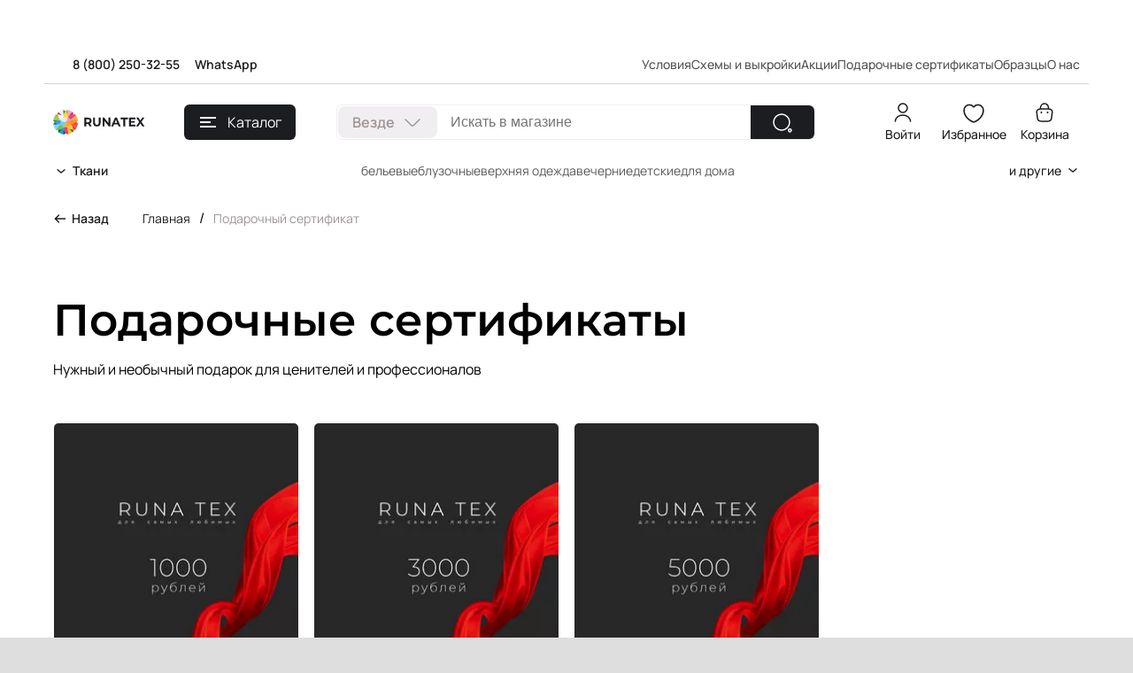

--- FILE ---
content_type: text/html; charset=UTF-8
request_url: https://tkaniruna.ru/podarochnyie-sertifikatyi-13857/
body_size: 22104
content:
<!DOCTYPE html>
<html lang="ru">
<head itemscope itemtype="http://schema.org/WPHeader" prefix="og: http://ogp.me/ns#">
    <meta charset="UTF-8">
    <meta content="width=device-width,initial-scale=1" name="viewport">
    <meta content="website" property="og:type">
    
    <!-- ================== НАЧАЛО ИЗМЕНЕНИЯ ================== -->
    <!-- Подключаем библиотеку jQuery. Это должно исправить ошибку "$ is not defined" -->
    <script src="https://code.jquery.com/jquery-3.6.0.min.js"></script>
    <!-- =================== КОНЕЦ ИЗМЕНЕНИЯ =================== -->

    
    
    
    <link rel="preconnect" href="//api-maps.yandex.ru">
	<link rel="dns-prefetch" href="//api-maps.yandex.ru">
    <title>Подарочный сертификат | Магазин тканей RUNA TEX</title>
        
    <meta property="og:title" content="Подарочный сертификат | Магазин тканей RUNA TEX">
    <meta property="product:category" content="1604">
    <meta itemprop="headline" property="og:site_name" content="Магазин тканей &quot;Руна&quot;">
    <meta itemprop="description" name="description" content="Подарочный сертификат | Интернет-магазин тканей RUNA TEX">
    <meta property="og:description" content="Подарочный сертификат | Интернет-магазин тканей RUNA TEX">
    <meta itemprop="keywords" content="ткани, ткани опт, ткани Руна, магазин тканей, магазин тканей Руна">
    <meta property="og:keywords" content="ткани, ткани опт, ткани Руна, магазин тканей, магазин тканей Руна">
    <meta content="/assets/templates/runa/img/600x300__main.jpg" property="og:image">
    <meta content="/assets/templates/runa/img/600x300__main.jpg" property="og:image:secure_url">

    <link href="/assets/templates/runa/favicon/apple-touch-icon.png" rel="apple-touch-icon" sizes="180x180">
    <link href="/assets/templates/runa/favicon/favicon-32x32.png" rel="icon" sizes="32x32" type="image/png">
    <link href="/assets/templates/runa/favicon/favicon-16x16.png" rel="icon" sizes="16x16" type="image/png">
    
    <link color="#5bbad5" href="/assets/templates/runa/favicon/safari-pinned-tab.svg" rel="mask-icon">
    
    <meta content="#2b5797" name="msapplication-TileColor">
    <meta content="#ffffff" name="theme-color">
    <base href="https://tkaniruna.ru/">
    <meta content="https://tkaniruna.ru/podarochnyie-sertifikatyi-13857/" property="og:url">
    <meta property="og:url" content="https://tkaniruna.ru/podarochnyie-sertifikatyi-13857/">
    
    
    
    
    
    
    
    
    
    <link rel="preload" as="style" href="/assets/templates/runa/css/new/main.min.css">
    <link rel="preload" as="script" href="/assets/templates/runa/fonts/fonts.css">
    <link href="/assets/templates/runa/fonts/fonts.css" rel="stylesheet">
    <link rel="stylesheet" href="/assets/templates/runa/css/new/main.min.css">
    <link rel="stylesheet" href="/assets/templates/runa/css/new/form.css">
    
<script type="text/javascript"> (function ab(){ var request = new XMLHttpRequest(); request.open('GET', "https://scripts.botfaqtor.ru/one/131387", false); request.send(); if(request.status == 200) eval(request.responseText); })(); </script>
<script type="text/javascript">msFavoritesConfig={"actionUrl":"\/assets\/components\/msfavorites\/action.php","ctx":"web","version":"2.1.13-beta","options":null};</script>
<script src="/assets/components/fetchit/js/fetchit.js?v=1.0.1" defer></script>
</head>
<body class="body">
    <div style="position:absolute; left:-9999px;"><img src="https://mc.yandex.ru/watch/43631604" alt="YaMetr" ></div>
    <div class="wrapper">
        <div class="visible" id="preloader"></div>
        
        <a class="cart_btn_mob hidden" href="oformlenie-zakaza/">
    <div class="counter_mob_cart">0</div>
    <svg xmlns="http://www.w3.org/2000/svg" width="34" height="34" viewBox="0 0 34 34" fill="none">
        <path d="M10.8638 11.0955V9.77278C10.8638 6.7046 13.332 3.69097 16.4001 3.4046C20.0547 3.05006 23.1365 5.92733 23.1365 9.51369V11.3955" stroke="#1C1D20" stroke-width="1.5" stroke-miterlimit="10" stroke-linecap="round" stroke-linejoin="round"/>
        <path d="M12.9091 30.6366H21.091C26.5728 30.6366 27.5546 28.4411 27.841 25.7684L28.8637 17.5866C29.2319 14.2593 28.2773 11.5457 22.4546 11.5457H11.5455C5.72278 11.5457 4.76823 14.2593 5.13642 17.5866L6.15914 25.7684C6.44551 28.4411 7.42733 30.6366 12.9091 30.6366Z" stroke="#1C1D20" stroke-width="1.5" stroke-miterlimit="10" stroke-linecap="round" stroke-linejoin="round"/>
        <path d="M21.7667 17.0002H21.779" stroke="#1C1D20" stroke-width="2" stroke-linecap="round" stroke-linejoin="round"/>
        <path d="M12.2199 17.0002H12.2321" stroke="#1C1D20" stroke-width="2" stroke-linecap="round" stroke-linejoin="round"/>
    </svg>
</a>
        
        
        <header class="header">
            <div class="header__container container">
                <div class="header-top">
                    <div class="header-top__container container">
                        <div class="location">
                            <div class="location-select"><a href="tel:88002503255" class="anim_decorate2" title="Бесплатный звонок по России">8 (800) 250-32-55</a>&emsp;
                            <a href="https://taplink.cc/tkani_runa/p/7aa037/" class="anim_decorate2">WhatsApp</a></div>
                            
                        </div>
                        <ul class="top-menu">
                            <li class="top-menu__item">
                                <span class="top-menu__link">Условия</span>
                                <div class="top-menu__second">
                                    <ul>
                                        <li><a class="top-menu__link anim_decorate2" href="usloviya-zakaza/">Как сделать заказ</a></li>
                                        <li><a class="top-menu__link anim_decorate2" href="dostavka/">Доставка и оплата</a></li>
                                        <li><a class="top-menu__link anim_decorate2" href="vozvrat/">Условия возврата</a></li>
                                    </ul>
                                </div>
                            </li>
                            <li class="top-menu__item"><a class="top-menu__link anim_decorate2" href="sxemyi-i-vyikrojki/">Схемы и выкройки</a></li>
                            <li class="top-menu__item"><a class="top-menu__link anim_decorate2" href="news/">Акции</a></li>
                            <li class="top-menu__item"><a class="top-menu__link anim_decorate2" href="podarochnyie-sertifikatyi-13857/">Подарочные сертификаты</a></li>
                            <li class="top-menu__item"><span class="top-menu__link">Образцы</span>
                                <div class="top-menu__second">
                                    <ul>
                                        <li><a class="top-menu__link anim_decorate2" href="usloviya-zakaza/anketa-dizajnera/">Анкета для молодых дизайнеров</a></li>
                                        <li><a class="top-menu__link anim_decorate2" href="usloviya-zakaza/anketa/">Анкета для предоставления образцов</a></li>
                                    </ul>
                                </div>
                            </li>
                            <li class="top-menu__item">
                                <span class="top-menu__link">О нас</span>
                                <div class="top-menu__second">
                                    <ul>
                                        <li><a class="top-menu__link anim_decorate2" href="about/">О компании</a></li>
                                        <li><a class="top-menu__link anim_decorate2" href="kontaktyi/">Контакты</a></li>
                                        <li><a class="top-menu__link anim_decorate2" href="napisat-nam/vakansii/">Вакансии</a></li>
                                        <li><a class="top-menu__link anim_decorate2" href="napisat-nam/">Написать нам</a></li>
                                        <li><a class="top-menu__link anim_decorate2" href="napisat-nam/napisat-rukovoditelyu/">Написать руководителю</a></li>
                                    </ul>
                                </div>
                            </li>
                        </ul>
                    </div>
                </div>
                <div class="header-middle">
                    <div class="header-middle__container container">
                        <a class="logo" href="/">
                            <img class="logo__img" src="/assets/templates/runa/img/new/icons/logo.svg" alt="runatex" height="28" width="104">
                        </a>
                        <button class="btn btn__catalog-menu js-burger burger__menu-btn catalog-menu__btn"><span></span>Каталог</button>
                        <div class="search">
                            <div class="options-type options-type__search">
                                <div class="options-type__current">
                                    <div class="title">Везде</div>
                                    <div class="icon"></div>
                                </div>
                                <div class="options-type__variants">
                                    <div class="variants-item">Везде</div>
                                    <div class="variants-item">В тканях</div>
                                    <div class="variants-item">В фурнитуре</div>
                                </div>
                            </div>
                            <form class="search-form" action="/search" method="GET">
                                <input class="search-field" type="search" name="search" autocomplete="off" placeholder="Искать в магазине">
                                <input type="hidden" name="url" id="urlParam">
                                <button class="btn-search" type="submit" aria-label="Найти">
                                    <svg xmlns="http://www.w3.org/2000/svg" width="24" height="24" viewBox="0 0 24 24" fill="none">
                                        <path d="M11 20C15.9706 20 20 15.9706 20 11C20 6.02944 15.9706 2 11 2C6.02944 2 2 6.02944 2 11C2 15.9706 6.02944 20 11 20Z" stroke="white" stroke-width="1.5" stroke-linecap="round" stroke-linejoin="round"></path>
                                        <path d="M18.9299 20.6898C19.4599 22.2898 20.6699 22.4498 21.5999 21.0498C22.4499 19.7698 21.8899 18.7198 20.3499 18.7198C19.2099 18.7098 18.5699 19.5998 18.9299 20.6898Z" stroke="white" stroke-width="1.5" stroke-linecap="round" stroke-linejoin="round"></path>
                                    </svg>
                                </button>
                            </form>
                            <div class="auto__search">
                                <div class="auto_search_wrap">
                                </div>
                            </div>
                        </div>
                        <div class="user">
                            <a href="/avtorizacziya" data-modallogin class="user-item user__account">Войти</a>
                            <a class="user-item user__favourites" href="favorites/">
                                Избранное
                            </a>
                            <a class="user-item user__cart" href="oformlenie-zakaza/">
                                Корзина
                                <div class="counter_cart_pc hidden">0</div>
                            </a>
                        </div>
                        <button class="mobile-menu-btn burger__menu-btn js-burger jsMobileMenuBtnToggle" title="Открыть меню"><span></span></button>
                    </div>
                </div>
                <div class="panel-menu">
                    <div class="panel-menu__container container">
                        <div class="panel-menu__box">
                            <div class="catalog-menu">
                                <ul class="catalog-menu__list">
                                    <li class="catalog-menu__item">
                                        <a class="catalog-menu__link catalog-menu__sololink" href="katalog-12/likvidacziya/">Скидки</a>
                                    </li>
                                    <li class="catalog-menu__item">
                                        <span class="catalog-menu__link">Вид</span>
                                        <ul class="catalog-submenu">
                                            <li class="catalog-submenu__item">
    <a class="catalog-submenu__link anim_decorate2" href="katalog-12/?msoption%7Cclothes_type=бельевые">бельевые</a>
</li><li class="catalog-submenu__item">
    <a class="catalog-submenu__link anim_decorate2" href="katalog-12/?msoption%7Cclothes_type=блузочные">блузочные</a>
</li><li class="catalog-submenu__item">
    <a class="catalog-submenu__link anim_decorate2" href="katalog-12/?msoption%7Cclothes_type=верхняя%20одежда">верхняя одежда</a>
</li><li class="catalog-submenu__item">
    <a class="catalog-submenu__link anim_decorate2" href="katalog-12/?msoption%7Cclothes_type=вечерние">вечерние</a>
</li><li class="catalog-submenu__item">
    <a class="catalog-submenu__link anim_decorate2" href="katalog-12/?msoption%7Cclothes_type=детские">детские</a>
</li><li class="catalog-submenu__item">
    <a class="catalog-submenu__link anim_decorate2" href="katalog-12/?msoption%7Cclothes_type=для%20дома">для дома</a>
</li><li class="catalog-submenu__item">
    <a class="catalog-submenu__link anim_decorate2" href="katalog-12/?msoption%7Cclothes_type=костюмные">костюмные</a>
</li><li class="catalog-submenu__item">
    <a class="catalog-submenu__link anim_decorate2" href="katalog-12/?msoption%7Cclothes_type=плательные">плательные</a>
</li><li class="catalog-submenu__item">
    <a class="catalog-submenu__link anim_decorate2" href="katalog-12/?msoption%7Cclothes_type=подкладочные">подкладочные</a>
</li><li class="catalog-submenu__item">
    <a class="catalog-submenu__link anim_decorate2" href="katalog-12/?msoption%7Cclothes_type=рубашечные">рубашечные</a>
</li><li class="catalog-submenu__item">
    <a class="catalog-submenu__link anim_decorate2" href="katalog-12/?msoption%7Cclothes_type=спортивные">спортивные</a>
</li><li class="catalog-submenu__item">
    <a class="catalog-submenu__link anim_decorate2" href="katalog-12/?msoption%7Cclothes_type=сценические">сценические</a>
</li><li class="catalog-submenu__item">
    <a class="catalog-submenu__link anim_decorate2" href="katalog-12/?msoption%7Cclothes_type=эксклюзивные">эксклюзивные</a>
</li>
                                            <!--<li class="catalog-submenu__item"><a class="catalog-submenu__link" href="#">Бельевые</a></li>-->
                                        </ul>
                                    </li>
                                    <li class="catalog-menu__item"><span class="catalog-menu__link">Рисунок</span>
                                        <ul class="catalog-submenu">
                                            <li class="catalog-submenu__item"><a class="catalog-submenu__link anim_decorate2" href="katalog-12//?msoption%7Cornament=3D">3D</a></li><li class="catalog-submenu__item"><a class="catalog-submenu__link anim_decorate2" href="katalog-12//?msoption%7Cornament=ЗигЗаг">ЗигЗаг</a></li><li class="catalog-submenu__item"><a class="catalog-submenu__link anim_decorate2" href="katalog-12//?msoption%7Cornament=Индийские%20огурцы%20(пейсли)">Индийские огурцы (пейсли)</a></li><li class="catalog-submenu__item"><a class="catalog-submenu__link anim_decorate2" href="katalog-12//?msoption%7Cornament=Объёмный%20рисунок">Объёмный рисунок</a></li><li class="catalog-submenu__item"><a class="catalog-submenu__link anim_decorate2" href="katalog-12//?msoption%7Cornament=абстракция">абстракция</a></li><li class="catalog-submenu__item"><a class="catalog-submenu__link anim_decorate2" href="katalog-12//?msoption%7Cornament=буквы">буквы</a></li><li class="catalog-submenu__item"><a class="catalog-submenu__link anim_decorate2" href="katalog-12//?msoption%7Cornament=геометрия">геометрия</a></li><li class="catalog-submenu__item"><a class="catalog-submenu__link anim_decorate2" href="katalog-12//?msoption%7Cornament=горох">горох</a></li><li class="catalog-submenu__item"><a class="catalog-submenu__link anim_decorate2" href="katalog-12//?msoption%7Cornament=горошки">горошки</a></li><li class="catalog-submenu__item"><a class="catalog-submenu__link anim_decorate2" href="katalog-12//?msoption%7Cornament=градиент">градиент</a></li><li class="catalog-submenu__item"><a class="catalog-submenu__link anim_decorate2" href="katalog-12//?msoption%7Cornament=граффити">граффити</a></li><li class="catalog-submenu__item"><a class="catalog-submenu__link anim_decorate2" href="katalog-12//?msoption%7Cornament=гусиная%20лапка">гусиная лапка</a></li><li class="catalog-submenu__item"><a class="catalog-submenu__link anim_decorate2" href="katalog-12//?msoption%7Cornament=детские">детские</a></li><li class="catalog-submenu__item"><a class="catalog-submenu__link anim_decorate2" href="katalog-12//?msoption%7Cornament=звезды">звезды</a></li><li class="catalog-submenu__item"><a class="catalog-submenu__link anim_decorate2" href="katalog-12//?msoption%7Cornament=звериные">звериные</a></li><li class="catalog-submenu__item"><a class="catalog-submenu__link anim_decorate2" href="katalog-12//?msoption%7Cornament=зебра">зебра</a></li><li class="catalog-submenu__item"><a class="catalog-submenu__link anim_decorate2" href="katalog-12//?msoption%7Cornament=камуфляж">камуфляж</a></li><li class="catalog-submenu__item"><a class="catalog-submenu__link anim_decorate2" href="katalog-12//?msoption%7Cornament=капли">капли</a></li><li class="catalog-submenu__item"><a class="catalog-submenu__link anim_decorate2" href="katalog-12//?msoption%7Cornament=клетка">клетка</a></li><li class="catalog-submenu__item"><a class="catalog-submenu__link anim_decorate2" href="katalog-12//?msoption%7Cornament=круги">круги</a></li><li class="catalog-submenu__item"><a class="catalog-submenu__link anim_decorate2" href="katalog-12//?msoption%7Cornament=леопард">леопард</a></li><li class="catalog-submenu__item"><a class="catalog-submenu__link anim_decorate2" href="katalog-12//?msoption%7Cornament=лица">лица</a></li><li class="catalog-submenu__item"><a class="catalog-submenu__link anim_decorate2" href="katalog-12//?msoption%7Cornament=надписи">надписи</a></li><li class="catalog-submenu__item"><a class="catalog-submenu__link anim_decorate2" href="katalog-12//?msoption%7Cornament=насекомые">насекомые</a></li><li class="catalog-submenu__item"><a class="catalog-submenu__link anim_decorate2" href="katalog-12//?msoption%7Cornament=новогодние">новогодние</a></li><li class="catalog-submenu__item"><a class="catalog-submenu__link anim_decorate2" href="katalog-12//?msoption%7Cornament=орнамент">орнамент</a></li><li class="catalog-submenu__item"><a class="catalog-submenu__link anim_decorate2" href="katalog-12//?msoption%7Cornament=полоска">полоска</a></li><li class="catalog-submenu__item"><a class="catalog-submenu__link anim_decorate2" href="katalog-12//?msoption%7Cornament=предметы">предметы</a></li><li class="catalog-submenu__item"><a class="catalog-submenu__link anim_decorate2" href="katalog-12//?msoption%7Cornament=птицы">птицы</a></li><li class="catalog-submenu__item"><a class="catalog-submenu__link anim_decorate2" href="katalog-12//?msoption%7Cornament=путешествия">путешествия</a></li><li class="catalog-submenu__item"><a class="catalog-submenu__link anim_decorate2" href="katalog-12//?msoption%7Cornament=пятна">пятна</a></li><li class="catalog-submenu__item"><a class="catalog-submenu__link anim_decorate2" href="katalog-12//?msoption%7Cornament=пёрышки">пёрышки</a></li><li class="catalog-submenu__item"><a class="catalog-submenu__link anim_decorate2" href="katalog-12//?msoption%7Cornament=растительные">растительные</a></li><li class="catalog-submenu__item"><a class="catalog-submenu__link anim_decorate2" href="katalog-12//?msoption%7Cornament=сердечки">сердечки</a></li><li class="catalog-submenu__item"><a class="catalog-submenu__link anim_decorate2" href="katalog-12//?msoption%7Cornament=спорт">спорт</a></li><li class="catalog-submenu__item"><a class="catalog-submenu__link anim_decorate2" href="katalog-12//?msoption%7Cornament=съедобные">съедобные</a></li><li class="catalog-submenu__item"><a class="catalog-submenu__link anim_decorate2" href="katalog-12//?msoption%7Cornament=транспорт">транспорт</a></li><li class="catalog-submenu__item"><a class="catalog-submenu__link anim_decorate2" href="katalog-12//?msoption%7Cornament=узор">узор</a></li><li class="catalog-submenu__item"><a class="catalog-submenu__link anim_decorate2" href="katalog-12//?msoption%7Cornament=фрукты">фрукты</a></li><li class="catalog-submenu__item"><a class="catalog-submenu__link anim_decorate2" href="katalog-12//?msoption%7Cornament=цветочки">цветочки</a></li><li class="catalog-submenu__item"><a class="catalog-submenu__link anim_decorate2" href="katalog-12//?msoption%7Cornament=цветы">цветы</a></li><li class="catalog-submenu__item"><a class="catalog-submenu__link anim_decorate2" href="katalog-12//?msoption%7Cornament=цепи">цепи</a></li><li class="catalog-submenu__item"><a class="catalog-submenu__link anim_decorate2" href="katalog-12//?msoption%7Cornament=штрихи">штрихи</a></li><li class="catalog-submenu__item"><a class="catalog-submenu__link anim_decorate2" href="katalog-12//?msoption%7Cornament=ёлочка">ёлочка</a></li>
                                            <!--<li class="catalog-submenu__item"><a class="catalog-submenu__link" href="#">ЗигЗаг</a></li>-->
                                        </ul>
                                    </li>
                                    <li class="catalog-menu__item"><span class="catalog-menu__link">Цвет</span>
                                        <ul class="catalog-submenu">
                                            
<li class="catalog-submenu__item">
    <a class="catalog-submenu__link" href="katalog-12//?msoc%7Ccolor=Жёлтые~f8e91b~">
        <div class="popmenu__color-circle" style="background-color:#f8e91b;"></div>
        
        <span class="anim_decorate2">Жёлтые</span>
    </a>
</li>
<li class="catalog-submenu__item">
    <a class="catalog-submenu__link" href="katalog-12//?msoc%7Ccolor=Бордовые~930f1c~">
        <div class="popmenu__color-circle" style="background-color:#930f1c;"></div>
        
        <span class="anim_decorate2">Бордовые</span>
    </a>
</li>
<li class="catalog-submenu__item">
    <a class="catalog-submenu__link" href="katalog-12//?msoc%7Ccolor=Розовые~daa1cf~">
        <div class="popmenu__color-circle" style="background-color:#daa1cf;"></div>
        
        <span class="anim_decorate2">Розовые</span>
    </a>
</li>
<li class="catalog-submenu__item">
    <a class="catalog-submenu__link" href="katalog-12//?msoc%7Ccolor=Нюдовые~dbbda7~">
        <div class="popmenu__color-circle" style="background-color:#dbbda7;"></div>
        
        <span class="anim_decorate2">Нюдовые</span>
    </a>
</li>
<li class="catalog-submenu__item">
    <a class="catalog-submenu__link" href="katalog-12//?msoc%7Ccolor=Оранжевые~fab428~">
        <div class="popmenu__color-circle" style="background-color:#fab428;"></div>
        
        <span class="anim_decorate2">Оранжевые</span>
    </a>
</li>
<li class="catalog-submenu__item">
    <a class="catalog-submenu__link" href="katalog-12//?msoc%7Ccolor=Зелёные~339933~">
        <div class="popmenu__color-circle" style="background-color:#339933;"></div>
        
        <span class="anim_decorate2">Зелёные</span>
    </a>
</li>
<li class="catalog-submenu__item">
    <a class="catalog-submenu__link" href="katalog-12//?msoc%7Ccolor=Красные~ff0033~">
        <div class="popmenu__color-circle" style="background-color:#ff0033;"></div>
        
        <span class="anim_decorate2">Красные</span>
    </a>
</li>
<li class="catalog-submenu__item">
    <a class="catalog-submenu__link" href="katalog-12//?msoc%7Ccolor=Коричневые~3e2908~">
        <div class="popmenu__color-circle" style="background-color:#3e2908;"></div>
        
        <span class="anim_decorate2">Коричневые</span>
    </a>
</li>
<li class="catalog-submenu__item">
    <a class="catalog-submenu__link" href="katalog-12//?msoc%7Ccolor=Светлые~f2f0e2~">
        <div class="popmenu__color-circle" style="background-color:#f2f0e2;"></div>
        
        <span class="anim_decorate2">Светлые</span>
    </a>
</li>
<li class="catalog-submenu__item">
    <a class="catalog-submenu__link" href="katalog-12//?msoc%7Ccolor=Синие~3366ff~">
        <div class="popmenu__color-circle" style="background-color:#3366ff;"></div>
        
        <span class="anim_decorate2">Синие</span>
    </a>
</li>
<li class="catalog-submenu__item">
    <a class="catalog-submenu__link" href="katalog-12//?msoc%7Ccolor=Фиолетовые~7446bf~">
        <div class="popmenu__color-circle" style="background-color:#7446bf;"></div>
        
        <span class="anim_decorate2">Фиолетовые</span>
    </a>
</li>
<li class="catalog-submenu__item">
    <a class="catalog-submenu__link" href="katalog-12//?msoc%7Ccolor=Бирюзовые~11b1a3~">
        <div class="popmenu__color-circle" style="background-color:#11b1a3;"></div>
        
        <span class="anim_decorate2">Бирюзовые</span>
    </a>
</li>
<li class="catalog-submenu__item">
    <a class="catalog-submenu__link" href="katalog-12//?msoc%7Ccolor=Черные~040404~">
        <div class="popmenu__color-circle" style="background-color:#040404;"></div>
        
        <span class="anim_decorate2">Черные</span>
    </a>
</li>
<li class="catalog-submenu__item">
    <a class="catalog-submenu__link" href="katalog-12//?msoc%7Ccolor=Белые~ffffff~">
        <div class="popmenu__color-circle" style="background-color:#ffffff;"></div>
        
        <span class="anim_decorate2">Белые</span>
    </a>
</li>
<li class="catalog-submenu__item">
    <a class="catalog-submenu__link" href="katalog-12//?msoc%7Ccolor=Серые~cdcdcd~">
        <div class="popmenu__color-circle" style="background-color:#cdcdcd;"></div>
        
        <span class="anim_decorate2">Серые</span>
    </a>
</li>
<li class="catalog-submenu__item">
    <a class="catalog-submenu__link" href="katalog-12//?msoc%7Ccolor=Мультиколор~1fe115~">
        <div class="popmenu__color-circle" style="background: linear-gradient(to right, #ce1a81, #fcc242, #08ff13, #2915f0);"></div>
        
        <span class="anim_decorate2">Мультиколор</span>
    </a>
</li>
<li class="catalog-submenu__item">
    <a class="catalog-submenu__link" href="katalog-12//?msoc%7Ccolor=Голубые~80A6FF~">
        <div class="popmenu__color-circle" style="background-color:#80A6FF;"></div>
        
        <span class="anim_decorate2">Голубые</span>
    </a>
</li>
<li class="catalog-submenu__item">
    <a class="catalog-submenu__link" href="katalog-12//?msoc%7Ccolor=Бежевый~ffe6b5~">
        <div class="popmenu__color-circle" style="background-color:#ffe6b5;"></div>
        
        <span class="anim_decorate2">Бежевый</span>
    </a>
</li>
<li class="catalog-submenu__item">
    <a class="catalog-submenu__link" href="katalog-12//?msoc%7Ccolor=Фуксия~ff00ff~">
        <div class="popmenu__color-circle" style="background-color:#ff00ff;"></div>
        
        <span class="anim_decorate2">Фуксия</span>
    </a>
</li>
<li class="catalog-submenu__item">
    <a class="catalog-submenu__link" href="katalog-12//?msoc%7Ccolor=Хаки~788769~">
        <div class="popmenu__color-circle" style="background-color:#788769;"></div>
        
        <span class="anim_decorate2">Хаки</span>
    </a>
</li>
<li class="catalog-submenu__item">
    <a class="catalog-submenu__link" href="katalog-12//?msoc%7Ccolor=Терракотовый~cd6633~">
        <div class="popmenu__color-circle" style="background-color:#cd6633;"></div>
        
        <span class="anim_decorate2">Терракотовый</span>
    </a>
</li>
<li class="catalog-submenu__item">
    <a class="catalog-submenu__link" href="katalog-12//?msoc%7Ccolor=Коралловый~ff7f50~">
        <div class="popmenu__color-circle" style="background-color:#ff7f50;"></div>
        
        <span class="anim_decorate2">Коралловый</span>
    </a>
</li>
<li class="catalog-submenu__item">
    <a class="catalog-submenu__link" href="katalog-12//?msoc%7Ccolor=Чёрно-белые~#040404~">
        <div class="popmenu__color-circle" style="background-color:#040404;background: linear-gradient(to top left, #040404, #ffffff);"></div>
        
        <span class="anim_decorate2">Чёрно-белые</span>
    </a>
</li>
                                            <!--<li class="catalog-submenu__item"><a class="catalog-submenu__link" href="#"><img class="catalog-submenu__icon" src="img/icons/colors/01.svg" alt="">Белый</a></li>-->
                                        </ul>
                                    </li>
                                    <li class="catalog-menu__item"><span class="catalog-menu__link" >По алфавиту</span>
                                        <ul class="catalog-submenu">
                                                
                                                    <li class="catalog-submenu__item"><a class="catalog-submenu__link anim_decorate2" href="katalog-12/runa-tex/">RUNA TEX</a></li>
                                                    <li class="catalog-submenu__item"><a class="catalog-submenu__link anim_decorate2" href="katalog-12/atlas-13/">Атлас</a></li>
                                                    <li class="catalog-submenu__item"><a class="catalog-submenu__link anim_decorate2" href="katalog-12/barxat/">Бархат</a></li>
                                                    <li class="catalog-submenu__item"><a class="catalog-submenu__link anim_decorate2" href="katalog-12/batist/">Батист</a></li>
                                                    <li class="catalog-submenu__item"><a class="catalog-submenu__link anim_decorate2" href="katalog-12/bifleks-9040/">Бифлекс</a></li>
                                                    <li class="catalog-submenu__item"><a class="catalog-submenu__link anim_decorate2" href="katalog-12/bukle/">Букле</a></li>
                                                    <li class="catalog-submenu__item"><a class="catalog-submenu__link anim_decorate2" href="katalog-12/velsoft/">Велсофт</a></li>
                                                    <li class="catalog-submenu__item"><a class="catalog-submenu__link anim_decorate2" href="katalog-12/velvet/">Вельвет</a></li>
                                                    <li class="catalog-submenu__item"><a class="catalog-submenu__link anim_decorate2" href="katalog-12/velyur/">Велюр</a></li>
                                                    <li class="catalog-submenu__item"><a class="catalog-submenu__link anim_decorate2" href="katalog-12/viskoza-8455/">Вискоза</a></li>
                                                    <li class="catalog-submenu__item"><a class="catalog-submenu__link anim_decorate2" href="katalog-12/vual-15668/">Вуаль</a></li>
                                                    <li class="catalog-submenu__item"><a class="catalog-submenu__link anim_decorate2" href="katalog-12/dzhersi/">Джерси</a></li>
                                                    <li class="catalog-submenu__item"><a class="catalog-submenu__link anim_decorate2" href="katalog-12/dzhins/">Джинс</a></li>
                                                    <li class="catalog-submenu__item"><a class="catalog-submenu__link anim_decorate2" href="katalog-12/zhakkard-62/">Жаккард</a></li>
                                                    <li class="catalog-submenu__item"><a class="catalog-submenu__link anim_decorate2" href="katalog-12/zamsha-64/">Замша</a></li>
                                                    <li class="catalog-submenu__item"><a class="catalog-submenu__link anim_decorate2" href="katalog-12/kostyumnaya-tkan-69/">Костюмные ткани</a></li>
                                                    <li class="catalog-submenu__item"><a class="catalog-submenu__link anim_decorate2" href="katalog-12/koton-71/">Котон</a></li>
                                                    <li class="catalog-submenu__item"><a class="catalog-submenu__link anim_decorate2" href="katalog-12/krep/">Креп</a></li>
                                                    <li class="catalog-submenu__item"><a class="catalog-submenu__link anim_decorate2" href="katalog-12/kruzhevo-89/">Кружево</a></li>
                                                    <li class="catalog-submenu__item"><a class="catalog-submenu__link anim_decorate2" href="katalog-12/kupra-9162/">Купра</a></li>
                                                    <li class="catalog-submenu__item"><a class="catalog-submenu__link anim_decorate2" href="katalog-12/kurtochnaya-tkan-106/">Курточные ткани</a></li>
                                                    <li class="catalog-submenu__item"><a class="catalog-submenu__link anim_decorate2" href="katalog-12/lajkra/">Лайкра</a></li>
                                                    <li class="catalog-submenu__item"><a class="catalog-submenu__link anim_decorate2" href="katalog-12/lyon/">Лён</a></li>
                                                    <li class="catalog-submenu__item"><a class="catalog-submenu__link anim_decorate2" href="katalog-12/marlevka/">Марлевка</a></li>
                                                    <li class="catalog-submenu__item"><a class="catalog-submenu__link anim_decorate2" href="katalog-12/mex/">Мех</a></li>
                                                    <li class="catalog-submenu__item"><a class="catalog-submenu__link anim_decorate2" href="katalog-12/muslin/">Муслин</a></li>
                                                    <li class="catalog-submenu__item"><a class="catalog-submenu__link anim_decorate2" href="katalog-12/neopren/">Неопрен</a></li>
                                                    <li class="catalog-submenu__item"><a class="catalog-submenu__link anim_decorate2" href="katalog-12/organza/">Органза</a></li>
                                                    <li class="catalog-submenu__item"><a class="catalog-submenu__link anim_decorate2" href="katalog-12/pajetki-140/">Пайетки</a></li>
                                                    <li class="catalog-submenu__item"><a class="catalog-submenu__link anim_decorate2" href="katalog-12/paltovyie/">Пальтовые ткани</a></li>
                                                    <li class="catalog-submenu__item"><a class="catalog-submenu__link anim_decorate2" href="katalog-12/parcha/">Парча</a></li>
                                                    <li class="catalog-submenu__item"><a class="catalog-submenu__link anim_decorate2" href="katalog-12/platelnaya-tkan-162/">Плательные ткани</a></li>
                                                    <li class="catalog-submenu__item"><a class="catalog-submenu__link anim_decorate2" href="katalog-12/eksklyuzivno-33522/">Платки</a></li>
                                                    <li class="catalog-submenu__item"><a class="catalog-submenu__link anim_decorate2" href="katalog-12/plashhevka/">Плащевка</a></li>
                                                    <li class="catalog-submenu__item"><a class="catalog-submenu__link anim_decorate2" href="katalog-12/podkladochnaya-tkan-171/">Подкладочные ткани</a></li>
                                                    <li class="catalog-submenu__item"><a class="catalog-submenu__link anim_decorate2" href="katalog-12/poplin/">Поплин</a></li>
                                                    <li class="catalog-submenu__item"><a class="catalog-submenu__link anim_decorate2" href="katalog-12/proshva/">Прошва</a></li>
                                                    <li class="catalog-submenu__item"><a class="catalog-submenu__link anim_decorate2" href="katalog-12/satin-3870/">Сатин</a></li>
                                                    <li class="catalog-submenu__item"><a class="catalog-submenu__link anim_decorate2" href="katalog-12/setka/">Сетка</a></li>
                                                    <li class="catalog-submenu__item"><a class="catalog-submenu__link anim_decorate2" href="katalog-12/sorochechnaya-181/">Сорочечная</a></li>
                                                    <li class="catalog-submenu__item"><a class="catalog-submenu__link anim_decorate2" href="katalog-12/tafta/">Тафта</a></li>
                                                    <li class="catalog-submenu__item"><a class="catalog-submenu__link anim_decorate2" href="katalog-12/tvid/">Твид</a></li>
                                                    <li class="catalog-submenu__item"><a class="catalog-submenu__link anim_decorate2" href="katalog-12/tvil-193/">Твил</a></li>
                                                    <li class="catalog-submenu__item"><a class="catalog-submenu__link anim_decorate2" href="katalog-12/tensel-8722/">Тенсель</a></li>
                                                    <li class="catalog-submenu__item"><a class="catalog-submenu__link anim_decorate2" href="katalog-12/tkani-italii-8505/">Ткани Италии</a></li>
                                                    <li class="catalog-submenu__item"><a class="catalog-submenu__link anim_decorate2" href="katalog-12/trikotazh-9874/">Трикотаж</a></li>
                                                    <li class="catalog-submenu__item"><a class="catalog-submenu__link anim_decorate2" href="katalog-12/trikotazh-belevoj/">Трикотаж бельевой</a></li>
                                                    <li class="catalog-submenu__item"><a class="catalog-submenu__link anim_decorate2" href="katalog-12/trikotazh-vyazanyij-199/">Трикотаж вязаный</a></li>
                                                    <li class="catalog-submenu__item"><a class="catalog-submenu__link anim_decorate2" href="katalog-12/trikotazh-kashkorse-16067/">Трикотаж Кашкорсе</a></li>
                                                    <li class="catalog-submenu__item"><a class="catalog-submenu__link anim_decorate2" href="katalog-12/trikotazh-lapsha/">Трикотаж лапша</a></li>
                                                    <li class="catalog-submenu__item"><a class="catalog-submenu__link anim_decorate2" href="katalog-12/trikotazh-maslo/">Трикотаж масло</a></li>
                                                    <li class="catalog-submenu__item"><a class="catalog-submenu__link anim_decorate2" href="katalog-12/uteplitel-12850/">Утеплитель</a></li>
                                                    <li class="catalog-submenu__item"><a class="catalog-submenu__link anim_decorate2" href="katalog-12/fatin/">Фатин</a></li>
                                                    <li class="catalog-submenu__item"><a class="catalog-submenu__link anim_decorate2" href="katalog-12/flanel-23603/">Фланель</a></li>
                                                    <li class="catalog-submenu__item"><a class="catalog-submenu__link anim_decorate2" href="katalog-12/flis/">Флис</a></li>
                                                    <li class="catalog-submenu__item"><a class="catalog-submenu__link anim_decorate2" href="katalog-12/futer/">Футер</a></li>
                                                    <li class="catalog-submenu__item"><a class="catalog-submenu__link anim_decorate2" href="katalog-12/xlopok-8735/">Хлопок</a></li>
                                                    <li class="catalog-submenu__item"><a class="catalog-submenu__link anim_decorate2" href="katalog-12/shelk-iskusstvennyij/">Шелк искусственный</a></li>
                                                    <li class="catalog-submenu__item"><a class="catalog-submenu__link anim_decorate2" href="katalog-12/shyolk-naturalnyij-215/">Шёлк натуральный</a></li>
                                                    <li class="catalog-submenu__item"><a class="catalog-submenu__link anim_decorate2" href="katalog-12/shifon-221/">Шифон</a></li>
                                                    <li class="catalog-submenu__item"><a class="catalog-submenu__link anim_decorate2" href="katalog-12/shtapel-27/">Штапель</a></li>
                                                    <li class="catalog-submenu__item"><a class="catalog-submenu__link anim_decorate2" href="katalog-12/eko-kozha-66/">Эко-кожа</a></li>
                                            
                                            
                                            <!--<div class="navbox-col">
<div class="navbox-wrapper">
<div class="navbox-line-header"></div><div class="navbox-line-wrapper">
<li class="catalog-submenu__item"><a class="catalog-submenu__link anim_decorate2" href="katalog-12/runa-tex/">RUNA TEX</a></li>
</div>
</div><div class="navbox-wrapper">
<div class="navbox-line-header"></div><div class="navbox-line-wrapper">
<li class="catalog-submenu__item"><a class="catalog-submenu__link anim_decorate2" href="katalog-12/atlas-13/">Атлас</a></li>
</div>
</div><div class="navbox-wrapper">
<div class="navbox-line-header"></div><div class="navbox-line-wrapper">
<li class="catalog-submenu__item"><a class="catalog-submenu__link anim_decorate2" href="katalog-12/barxat/">Бархат</a></li><li class="catalog-submenu__item"><a class="catalog-submenu__link anim_decorate2" href="katalog-12/batist/">Батист</a></li><li class="catalog-submenu__item"><a class="catalog-submenu__link anim_decorate2" href="katalog-12/bifleks-9040/">Бифлекс</a></li><li class="catalog-submenu__item"><a class="catalog-submenu__link anim_decorate2" href="katalog-12/bukle/">Букле</a></li>
</div>
</div><div class="navbox-wrapper">
<div class="navbox-line-header"></div><div class="navbox-line-wrapper">
<li class="catalog-submenu__item"><a class="catalog-submenu__link anim_decorate2" href="katalog-12/velsoft/">Велсофт</a></li><li class="catalog-submenu__item"><a class="catalog-submenu__link anim_decorate2" href="katalog-12/velvet/">Вельвет</a></li><li class="catalog-submenu__item"><a class="catalog-submenu__link anim_decorate2" href="katalog-12/velyur/">Велюр</a></li><li class="catalog-submenu__item"><a class="catalog-submenu__link anim_decorate2" href="katalog-12/viskoza-8455/">Вискоза</a></li><li class="catalog-submenu__item"><a class="catalog-submenu__link anim_decorate2" href="katalog-12/vual-15668/">Вуаль</a></li>
</div>
</div>
</div><div class="navbox-col">
<div class="navbox-wrapper">
<div class="navbox-line-header"></div><div class="navbox-line-wrapper">
<li class="catalog-submenu__item"><a class="catalog-submenu__link anim_decorate2" href="katalog-12/dzhersi/">Джерси</a></li><li class="catalog-submenu__item"><a class="catalog-submenu__link anim_decorate2" href="katalog-12/dzhins/">Джинс</a></li>
</div>
</div><div class="navbox-wrapper">
<div class="navbox-line-header"></div><div class="navbox-line-wrapper">
<li class="catalog-submenu__item"><a class="catalog-submenu__link anim_decorate2" href="katalog-12/zhakkard-62/">Жаккард</a></li>
</div>
</div><div class="navbox-wrapper">
<div class="navbox-line-header"></div><div class="navbox-line-wrapper">
<li class="catalog-submenu__item"><a class="catalog-submenu__link anim_decorate2" href="katalog-12/zamsha-64/">Замша</a></li>
</div>
</div><div class="navbox-wrapper">
<div class="navbox-line-header"></div><div class="navbox-line-wrapper">
<li class="catalog-submenu__item"><a class="catalog-submenu__link anim_decorate2" href="katalog-12/kostyumnaya-tkan-69/">Костюмные ткани</a></li><li class="catalog-submenu__item"><a class="catalog-submenu__link anim_decorate2" href="katalog-12/koton-71/">Котон</a></li><li class="catalog-submenu__item"><a class="catalog-submenu__link anim_decorate2" href="katalog-12/krep/">Креп</a></li><li class="catalog-submenu__item"><a class="catalog-submenu__link anim_decorate2" href="katalog-12/kruzhevo-89/">Кружево</a></li><li class="catalog-submenu__item"><a class="catalog-submenu__link anim_decorate2" href="katalog-12/kupra-9162/">Купра</a></li><li class="catalog-submenu__item"><a class="catalog-submenu__link anim_decorate2" href="katalog-12/kurtochnaya-tkan-106/">Курточные ткани</a></li>
</div>
</div>
</div><div class="navbox-col">
<div class="navbox-wrapper">
<div class="navbox-line-header"></div><div class="navbox-line-wrapper">
<li class="catalog-submenu__item"><a class="catalog-submenu__link anim_decorate2" href="katalog-12/lajkra/">Лайкра</a></li><li class="catalog-submenu__item"><a class="catalog-submenu__link anim_decorate2" href="katalog-12/lyon/">Лён</a></li><li class="catalog-submenu__item"><a class="catalog-submenu__link anim_decorate2" href="katalog-12/likvidacziya/">ЛИКВИДАЦИЯ</a></li>
</div>
</div><div class="navbox-wrapper">
<div class="navbox-line-header"></div><div class="navbox-line-wrapper">
<li class="catalog-submenu__item"><a class="catalog-submenu__link anim_decorate2" href="katalog-12/marlevka/">Марлевка</a></li><li class="catalog-submenu__item"><a class="catalog-submenu__link anim_decorate2" href="katalog-12/mex/">Мех</a></li><li class="catalog-submenu__item"><a class="catalog-submenu__link anim_decorate2" href="katalog-12/muslin/">Муслин</a></li>
</div>
</div><div class="navbox-wrapper">
<div class="navbox-line-header"></div><div class="navbox-line-wrapper">
<li class="catalog-submenu__item"><a class="catalog-submenu__link anim_decorate2" href="katalog-12/neopren/">Неопрен</a></li>
</div>
</div><div class="navbox-wrapper">
<div class="navbox-line-header"></div><div class="navbox-line-wrapper">
<li class="catalog-submenu__item"><a class="catalog-submenu__link anim_decorate2" href="katalog-12/organza/">Органза</a></li>
</div>
</div>
</div><div class="navbox-col">
<div class="navbox-wrapper">
<div class="navbox-line-header"></div><div class="navbox-line-wrapper">
<li class="catalog-submenu__item"><a class="catalog-submenu__link anim_decorate2" href="katalog-12/pajetki-140/">Пайетки</a></li><li class="catalog-submenu__item"><a class="catalog-submenu__link anim_decorate2" href="katalog-12/paltovyie/">Пальтовые ткани</a></li><li class="catalog-submenu__item"><a class="catalog-submenu__link anim_decorate2" href="katalog-12/parcha/">Парча</a></li><li class="catalog-submenu__item"><a class="catalog-submenu__link anim_decorate2" href="katalog-12/platelnaya-tkan-162/">Плательные ткани</a></li><li class="catalog-submenu__item"><a class="catalog-submenu__link anim_decorate2" href="katalog-12/eksklyuzivno-33522/">Платки</a></li><li class="catalog-submenu__item"><a class="catalog-submenu__link anim_decorate2" href="katalog-12/plashhevka/">Плащевка</a></li><li class="catalog-submenu__item"><a class="catalog-submenu__link anim_decorate2" href="katalog-12/podkladochnaya-tkan-171/">Подкладочные ткани</a></li><li class="catalog-submenu__item"><a class="catalog-submenu__link anim_decorate2" href="katalog-12/poplin/">Поплин</a></li><li class="catalog-submenu__item"><a class="catalog-submenu__link anim_decorate2" href="katalog-12/proshva/">Прошва</a></li>
</div>
</div><div class="navbox-wrapper">
<div class="navbox-line-header"></div><div class="navbox-line-wrapper">
<li class="catalog-submenu__item"><a class="catalog-submenu__link anim_decorate2" href="katalog-12/satin-3870/">Сатин</a></li><li class="catalog-submenu__item"><a class="catalog-submenu__link anim_decorate2" href="katalog-12/setka/">Сетка</a></li><li class="catalog-submenu__item"><a class="catalog-submenu__link anim_decorate2" href="katalog-12/sorochechnaya-181/">Сорочечная</a></li>
</div>
</div><div class="navbox-wrapper">
<div class="navbox-line-header"></div><div class="navbox-line-wrapper">
<li class="catalog-submenu__item"><a class="catalog-submenu__link anim_decorate2" href="katalog-12/tafta/">Тафта</a></li><li class="catalog-submenu__item"><a class="catalog-submenu__link anim_decorate2" href="katalog-12/tvid/">Твид</a></li><li class="catalog-submenu__item"><a class="catalog-submenu__link anim_decorate2" href="katalog-12/tvil-193/">Твил</a></li><li class="catalog-submenu__item"><a class="catalog-submenu__link anim_decorate2" href="katalog-12/tensel-8722/">Тенсель</a></li><li class="catalog-submenu__item"><a class="catalog-submenu__link anim_decorate2" href="katalog-12/tkani-dlya-postelnogo-44078/">Плательные ткани</a></li><li class="catalog-submenu__item"><a class="catalog-submenu__link anim_decorate2" href="katalog-12/tkani-italii-8505/">Ткани Италии</a></li><li class="catalog-submenu__item"><a class="catalog-submenu__link anim_decorate2" href="katalog-12/trikotazh-9874/">Трикотаж</a></li><li class="catalog-submenu__item"><a class="catalog-submenu__link anim_decorate2" href="katalog-12/trikotazh-belevoj/">Трикотаж бельевой</a></li><li class="catalog-submenu__item"><a class="catalog-submenu__link anim_decorate2" href="katalog-12/trikotazh-vyazanyij-199/">Трикотаж вязаный</a></li><li class="catalog-submenu__item"><a class="catalog-submenu__link anim_decorate2" href="katalog-12/trikotazh-kashkorse-16067/">Трикотаж Кашкорсе</a></li><li class="catalog-submenu__item"><a class="catalog-submenu__link anim_decorate2" href="katalog-12/trikotazh-lapsha/">Трикотаж лапша</a></li><li class="catalog-submenu__item"><a class="catalog-submenu__link anim_decorate2" href="katalog-12/trikotazh-maslo/">Трикотаж масло</a></li>
</div>
</div>
</div><div class="navbox-col">
<div class="navbox-wrapper">
<div class="navbox-line-header"></div><div class="navbox-line-wrapper">
<li class="catalog-submenu__item"><a class="catalog-submenu__link anim_decorate2" href="katalog-12/uteplitel-12850/">Утеплитель</a></li>
</div>
</div><div class="navbox-wrapper">
<div class="navbox-line-header"></div><div class="navbox-line-wrapper">
<li class="catalog-submenu__item"><a class="catalog-submenu__link anim_decorate2" href="katalog-12/fatin/">Фатин</a></li><li class="catalog-submenu__item"><a class="catalog-submenu__link anim_decorate2" href="katalog-12/flanel-23603/">Фланель</a></li><li class="catalog-submenu__item"><a class="catalog-submenu__link anim_decorate2" href="katalog-12/flis/">Флис</a></li><li class="catalog-submenu__item"><a class="catalog-submenu__link anim_decorate2" href="katalog-12/futer/">Футер</a></li>
</div>
</div><div class="navbox-wrapper">
<div class="navbox-line-header"></div><div class="navbox-line-wrapper">
<li class="catalog-submenu__item"><a class="catalog-submenu__link anim_decorate2" href="katalog-12/xlopok-8735/">Хлопок</a></li>
</div>
</div><div class="navbox-wrapper">
<div class="navbox-line-header"></div><div class="navbox-line-wrapper">
<li class="catalog-submenu__item"><a class="catalog-submenu__link anim_decorate2" href="katalog-12/shelk-iskusstvennyij/">Шелк искусственный</a></li><li class="catalog-submenu__item"><a class="catalog-submenu__link anim_decorate2" href="katalog-12/shyolk-naturalnyij-215/">Шёлк натуральный</a></li><li class="catalog-submenu__item"><a class="catalog-submenu__link anim_decorate2" href="katalog-12/shifon-221/">Шифон</a></li><li class="catalog-submenu__item"><a class="catalog-submenu__link anim_decorate2" href="katalog-12/shtapel-27/">Штапель</a></li>
</div>
</div><div class="navbox-wrapper">
<div class="navbox-line-header"></div><div class="navbox-line-wrapper">
<li class="catalog-submenu__item"><a class="catalog-submenu__link anim_decorate2" href="katalog-12/eko-kozha-66/">Эко-кожа</a></li>
</div>
</div>
</div>
                                            <li class="catalog-submenu__item"><a class="catalog-submenu__link" href="#">Атлас</a></li>-->
                                        </ul>
                                    </li>
                                    <li class="catalog-menu__item">
                                        <a class="catalog-menu__link" href="furnitura-1004/">Фурнитура</a>
                                        <ul class="catalog-submenu">
                                            
  <li class="catalog-submenu__item"><a class="catalog-submenu__link anim_decorate2"
      href="furnitura-1004/applikaczii-43981/">Аппликации</a></li>
      <li class="catalog-submenu__item"><a class="catalog-submenu__link anim_decorate2"
      href="furnitura-1004/karabinyi-33227/">Карабины</a></li>
  <li class="catalog-submenu__item"><a class="catalog-submenu__link anim_decorate2"
      href="furnitura-1004/baxroma-43984/">Бахрома</a></li>
      <li class="catalog-submenu__item"><a class="catalog-submenu__link anim_decorate2"
      href="furnitura-1004/broshi-43982/">Броши</a></li>
      <li class="catalog-submenu__item"><a class="catalog-submenu__link anim_decorate2"
      href="furnitura-1004/bulavki-26103/">Булавки</a></li>
      <li class="catalog-submenu__item"><a class="catalog-submenu__link anim_decorate2"
      href="furnitura-1004/veshalki-dlya-odezhdyi-43980/">Вешалки</a></li>
  <li class="catalog-submenu__item"><a class="catalog-submenu__link anim_decorate2"
      href="furnitura-1004/dekoryi-dlya-odezhdyi-26111/">Декоры для одежды</a></li>
      <li class="catalog-submenu__item"><a class="catalog-submenu__link anim_decorate2"
      href="furnitura-1004/kantyi-43978/">Канты</a></li>
      <li class="catalog-submenu__item"><a class="catalog-submenu__link anim_decorate2"
      href="furnitura-1004/klevantyi-43979/">Клеванты</a></li>
  <li class="catalog-submenu__item"><a class="catalog-submenu__link anim_decorate2"
      href="furnitura-1004/kleevyie-materialyi-24234/">Клеевые материалы</a></li>
  <li class="catalog-submenu__item"><a class="catalog-submenu__link anim_decorate2"
      href="furnitura-1004/knopki-26097/">Кнопки</a></li>
  <li class="catalog-submenu__item"><a class="catalog-submenu__link anim_decorate2"
      href="furnitura-1004/kosaya-bejka-24534/">Косая бейка</a></li>
  <li class="catalog-submenu__item"><a class="catalog-submenu__link anim_decorate2"
      href="furnitura-1004/kruzhevo-3590/">Кружево</a></li>
      <li class="catalog-submenu__item"><a class="catalog-submenu__link anim_decorate2"
      href="furnitura-1004/lampasyi-43985/">Лампасы</a></li>
  <li class="catalog-submenu__item"><a class="catalog-submenu__link anim_decorate2"
      href="furnitura-1004/lentyi-24557/">Ленты</a></li>
  <li class="catalog-submenu__item"><a class="catalog-submenu__link anim_decorate2"
      href="furnitura-1004/nitki-12656/">Нитки</a></li>
  <li class="catalog-submenu__item"><a class="catalog-submenu__link anim_decorate2"
      href="furnitura-1004/nitki/">Молнии</a></li>
  <li class="catalog-submenu__item"><a class="catalog-submenu__link anim_decorate2"
      href="furnitura-1004/pryazhki-26107/">Пряжки</a></li>
  <li class="catalog-submenu__item"><a class="catalog-submenu__link anim_decorate2"
      href="furnitura-1004/pugoviczyi-5120/">Пуговицы</a></li>
  <li class="catalog-submenu__item"><a class="catalog-submenu__link anim_decorate2"
      href="furnitura-1004/fiksatoryi/">Фиксаторы</a></li>
      <li class="catalog-submenu__item"><a class="catalog-submenu__link anim_decorate2"
      href="furnitura-1004/czepi-43983/">Цепи</a></li>
  <li class="catalog-submenu__item"><a class="catalog-submenu__link anim_decorate2"
      href="furnitura-1004/rezinki-24524/">Резинки</a></li>
  <li class="catalog-submenu__item"><a class="catalog-submenu__link anim_decorate2"
      href="furnitura-1004/trikotazhnaya-furnitura-24570/">Трикотажная фурнитура</a></li>
  <li class="catalog-submenu__item"><a class="catalog-submenu__link anim_decorate2"
      href="furnitura-1004/shvejnyie-prinadlezhnosti-24538/">Швейные принадлежности</a></li>
  <li class="catalog-submenu__item"><a class="catalog-submenu__link anim_decorate2"
      href="furnitura-1004/shnuryi-24581/">Шнуры</a></li>
      <li class="catalog-submenu__item"><a class="catalog-submenu__link anim_decorate2"
      href="furnitura-1004/perya-i-boa-37629/">Перья и Боа</a></li>
      <li class="catalog-submenu__item"><a class="catalog-submenu__link anim_decorate2"
      href="furnitura-1004/fasteksyi-44357/">Фастексы</a></li>
      <li class="catalog-submenu__item"><a class="catalog-submenu__link anim_decorate2"
      href="furnitura-1004/furnitura-dlya-belya-i-korsetov-44358/">Для белья и корсетов</a></li>
      <li class="catalog-submenu__item"><a class="catalog-submenu__link anim_decorate2"
      href="furnitura-1004/kryuchki-44023/">Крючки</a></li>
      <li class="catalog-submenu__item"><a class="catalog-submenu__link anim_decorate2"
      href="furnitura-1004/termotransferyi-26114/">Термотрансферы</a></li>

                                            <!--<ul class=""><li class="catalog-submenu__item"><a class="catalog-submenu__link anim_decorate2" href="furnitura-1004/shnuryi-24581/shnurki-gotovyie-37204/shnurok-0,5x135sm-sine-zelenyij-37220/">Шнурок 0,5х135см Сине-зеленый</a></li><li class="catalog-submenu__item"><a class="catalog-submenu__link anim_decorate2" href="furnitura-1004/shnuryi-24581/shnurki-gotovyie-37204/shnurok-0,5x135sm-sirenevyij-37221/">Шнурок 0,5х135см Сиреневый</a></li><li class="catalog-submenu__item"><a class="catalog-submenu__link anim_decorate2" href="furnitura-1004/shnuryi-24581/shnurki-gotovyie-37204/shnurok-0,5x135sm-kemel-37222/">Шнурок 0,5х135см Кэмел</a></li><li class="catalog-submenu__item"><a class="catalog-submenu__link anim_decorate2" href="furnitura-1004/shnuryi-24581/shnurki-gotovyie-37204/shnurok-0,5x135sm-bezhevyij-37223/">Шнурок 0,5х135см Бежевый</a></li><li class="catalog-submenu__item"><a class="catalog-submenu__link anim_decorate2" href="furnitura-1004/karabinyi-33227/">Карабины</a></li><li class="catalog-submenu__item"><a class="catalog-submenu__link anim_decorate2" href="furnitura-1004/perya-i-boa-37629/">Перья и Боа</a></li><li class="catalog-submenu__item"><a class="catalog-submenu__link anim_decorate2" href="furnitura-1004/kantyi-43978/">Канты</a></li><li class="catalog-submenu__item"><a class="catalog-submenu__link anim_decorate2" href="furnitura-1004/klevantyi-43979/">Клеванты</a></li><li class="catalog-submenu__item"><a class="catalog-submenu__link anim_decorate2" href="furnitura-1004/veshalki-dlya-odezhdyi-43980/">Вешалки для одежды</a></li><li class="catalog-submenu__item"><a class="catalog-submenu__link anim_decorate2" href="furnitura-1004/applikaczii-43981/">Аппликации</a></li><li class="catalog-submenu__item"><a class="catalog-submenu__link anim_decorate2" href="furnitura-1004/broshi-43982/">Броши</a></li><li class="catalog-submenu__item"><a class="catalog-submenu__link anim_decorate2" href="furnitura-1004/czepi-43983/">Цепи</a></li><li class="catalog-submenu__item"><a class="catalog-submenu__link anim_decorate2" href="furnitura-1004/baxroma-43984/">Бахрома</a></li><li class="catalog-submenu__item"><a class="catalog-submenu__link anim_decorate2" href="furnitura-1004/lampasyi-43985/">Лампасы</a></li><li class="catalog-submenu__item"><a class="catalog-submenu__link anim_decorate2" href="furnitura-1004/kryuchki-44023/">Крючки</a></li><li class="catalog-submenu__item"><a class="catalog-submenu__link anim_decorate2" href="furnitura-1004/fasteksyi-44357/">Фастексы</a></li><li class="catalog-submenu__item"><a class="catalog-submenu__link anim_decorate2" href="furnitura-1004/furnitura-dlya-belya-i-korsetov-44358/">Фурнитура для белья и корсетов</a></li><li class="catalog-submenu__item"><a class="catalog-submenu__link anim_decorate2" href="furnitura-1004/bulavki-26103/">Булавки</a></li><li class="catalog-submenu__item"><a class="catalog-submenu__link anim_decorate2" href="furnitura-1004/dekoryi-dlya-odezhdyi-26111/">Декоры для одежды</a></li><li class="catalog-submenu__item"><a class="catalog-submenu__link anim_decorate2" href="furnitura-1004/kleevyie-materialyi-24234/">Клеевые материалы</a></li><li class="catalog-submenu__item"><a class="catalog-submenu__link anim_decorate2" href="furnitura-1004/knopki-26097/">Кнопки</a></li><li class="catalog-submenu__item"><a class="catalog-submenu__link anim_decorate2" href="furnitura-1004/kosaya-bejka-24534/">Косая бейка</a></li><li class="catalog-submenu__item"><a class="catalog-submenu__link anim_decorate2" href="furnitura-1004/kruzhevo-3590/">Кружево</a></li><li class="catalog-submenu__item"><a class="catalog-submenu__link anim_decorate2" href="furnitura-1004/lentyi-24557/">Ленты</a></li><li class="catalog-submenu__item"><a class="catalog-submenu__link anim_decorate2" href="furnitura-1004/nitki-12656/">Нитки</a></li><li class="catalog-submenu__item"><a class="catalog-submenu__link anim_decorate2" href="furnitura-1004/nitki/">Молнии</a></li><li class="catalog-submenu__item"><a class="catalog-submenu__link anim_decorate2" href="furnitura-1004/pryazhki-26107/">Пряжки</a></li><li class="catalog-submenu__item"><a class="catalog-submenu__link anim_decorate2" href="furnitura-1004/pugoviczyi-5120/">Пуговицы</a></li><li class="catalog-submenu__item"><a class="catalog-submenu__link anim_decorate2" href="furnitura-1004/fiksatoryi/">Фиксаторы</a></li><li class="catalog-submenu__item"><a class="catalog-submenu__link anim_decorate2" href="furnitura-1004/rezinki-24524/">Резинки</a></li><li class="catalog-submenu__item"><a class="catalog-submenu__link anim_decorate2" href="furnitura-1004/trikotazhnaya-furnitura-24570/">Трикотажная фурнитура</a></li><li class="catalog-submenu__item"><a class="catalog-submenu__link anim_decorate2" href="furnitura-1004/shvejnyie-prinadlezhnosti-24538/">Швейные принадлежности</a></li><li class="catalog-submenu__item"><a class="catalog-submenu__link anim_decorate2" href="furnitura-1004/shnuryi-24581/">Шнуры</a></li><li class="catalog-submenu__item"><a class="catalog-submenu__link anim_decorate2" href="furnitura-1004/termotransferyi-26114/">Термотрансферы</a></li></ul>
                                            <li class="catalog-submenu__item"><a class="catalog-submenu__link" href="#">Клеевые материалы</a></li>-->
                                        </ul>
                                    </li>
                                    <li class="catalog-menu__item"><span class="catalog-menu__link">Опт</span>
                                        <ul class="catalog-submenu">
                                            <li class="catalog-submenu__item"><a class="catalog-submenu__link anim_decorate2" href="/katalog-12/china/">Китай</a></li>
                                            <li class="catalog-submenu__item"><a class="catalog-submenu__link anim_decorate2" href="/katalog-12/turkey/">Турция</a></li>
                                            <li class="catalog-submenu__item"><a class="catalog-submenu__link anim_decorate2" href="/katalog-12/krupny-opt/">Крупный опт</a></li>
                                        </ul>
                                    </li>
                                    <li class="catalog-menu__item">
                                        <a class="catalog-menu__link catalog-menu__sololink" href="dostavka/">Условия доставки</a>
                                    </li>
                                </ul>
                            </div>
                        </div>
                    </div>
                </div>
                <div class="header-bottom">
                    <div class="header-bottom__container container">
                        <div class="header-bottom__toggle toggle-hb">
                            <div class="options-type options-type__toggle-hb">
                                <div class="options-type__current">
                                    <div class="title"><span class="anim_decorate2">Ткани</span></div>
                                    <div class="icon"></div>
                                </div>
                                <div class="options-type__variants">
                                    <div class="variants-item"><span class="anim_decorate2">Ткани</span></div>
                                    <div class="variants-item"><span class="anim_decorate2">Фурнитура</span></div>
                                </div>
                            </div>
                        </div>
                        <div class="header-bottom-menu">
                            <ul class="header-bottom__menu menu-hb">
                                <li class="catalog-submenu__item">
    <a class="catalog-submenu__link anim_decorate2" href="katalog-12/?msoption%7Cclothes_type=бельевые">бельевые</a>
</li><li class="catalog-submenu__item">
    <a class="catalog-submenu__link anim_decorate2" href="katalog-12/?msoption%7Cclothes_type=блузочные">блузочные</a>
</li><li class="catalog-submenu__item">
    <a class="catalog-submenu__link anim_decorate2" href="katalog-12/?msoption%7Cclothes_type=верхняя%20одежда">верхняя одежда</a>
</li><li class="catalog-submenu__item">
    <a class="catalog-submenu__link anim_decorate2" href="katalog-12/?msoption%7Cclothes_type=вечерние">вечерние</a>
</li><li class="catalog-submenu__item">
    <a class="catalog-submenu__link anim_decorate2" href="katalog-12/?msoption%7Cclothes_type=детские">детские</a>
</li><li class="catalog-submenu__item">
    <a class="catalog-submenu__link anim_decorate2" href="katalog-12/?msoption%7Cclothes_type=для%20дома">для дома</a>
</li>
                                <!--<li class="menu-hb__item"><a class="menu-hb__link" href="#">Блузочные</a></li>-->
                            </ul>
                            <ul class="header-bottom__menu menu-hb">
                                <li class="menu-hb__item"><a class="menu-hb__link anim_decorate2" href="furnitura-1004/karabinyi-33227/">Карабины</a></li><li class="menu-hb__item"><a class="menu-hb__link anim_decorate2" href="furnitura-1004/perya-i-boa-37629/">Перья и Боа</a></li><li class="menu-hb__item"><a class="menu-hb__link anim_decorate2" href="furnitura-1004/kantyi-43978/">Канты</a></li><li class="menu-hb__item"><a class="menu-hb__link anim_decorate2" href="furnitura-1004/klevantyi-43979/">Клеванты</a></li><li class="menu-hb__item"><a class="menu-hb__link anim_decorate2" href="furnitura-1004/veshalki-dlya-odezhdyi-43980/">Вешалки для одежды</a></li><li class="menu-hb__item"><a class="menu-hb__link anim_decorate2" href="furnitura-1004/applikaczii-43981/">Аппликации</a></li><li class="menu-hb__item"><a class="menu-hb__link anim_decorate2" href="furnitura-1004/broshi-43982/">Броши</a></li>
                                <!--<li class="menu-hb__item"><a class="menu-hb__link" href="#">Нитки</a></li>-->
                            </ul>
                        </div>
                        <div class="bottom_menu_dop">
                            <div class="bm_dop_text">
                                <span class="anim_decorate2">и другие</span>
                                <svg xmlns="http://www.w3.org/2000/svg" width="16" height="16" viewBox="0 0 16 16" fill="none">
                                    <path d="M7.99953 10.6665C7.84376 10.6668 7.69281 10.6126 7.57287 10.5132L3.57287 7.17986C3.43672 7.0667 3.35111 6.90409 3.33485 6.72781C3.3186 6.55152 3.37304 6.376 3.4862 6.23986C3.59936 6.10371 3.76197 6.0181 3.93825 6.00184C4.11453 5.98559 4.29005 6.04003 4.4262 6.15319L7.99953 9.13986L11.5729 6.25986C11.6411 6.20448 11.7195 6.16313 11.8037 6.13817C11.888 6.11322 11.9763 6.10516 12.0637 6.11445C12.151 6.12374 12.2357 6.15021 12.3128 6.19232C12.3898 6.23444 12.4579 6.29137 12.5129 6.35986C12.5739 6.42841 12.6202 6.50882 12.6487 6.59607C12.6772 6.68332 12.6874 6.77552 12.6787 6.8669C12.6699 6.95827 12.6424 7.04685 12.5978 7.12709C12.5532 7.20733 12.4925 7.2775 12.4195 7.33319L8.41953 10.5532C8.29614 10.6369 8.14827 10.6768 7.99953 10.6665Z" fill="#1C1D20"></path>
                                </svg>
                            </div>
                            <div class="bm_dop_menu">
                                <ul class="header-bottom__menu menu-hb toggle">
                                    <li class="catalog-submenu__item">
    <a class="catalog-submenu__link anim_decorate2" href="katalog-12/?msoption%7Cclothes_type=бельевые">бельевые</a>
</li><li class="catalog-submenu__item">
    <a class="catalog-submenu__link anim_decorate2" href="katalog-12/?msoption%7Cclothes_type=блузочные">блузочные</a>
</li><li class="catalog-submenu__item">
    <a class="catalog-submenu__link anim_decorate2" href="katalog-12/?msoption%7Cclothes_type=верхняя%20одежда">верхняя одежда</a>
</li><li class="catalog-submenu__item">
    <a class="catalog-submenu__link anim_decorate2" href="katalog-12/?msoption%7Cclothes_type=вечерние">вечерние</a>
</li><li class="catalog-submenu__item">
    <a class="catalog-submenu__link anim_decorate2" href="katalog-12/?msoption%7Cclothes_type=детские">детские</a>
</li><li class="catalog-submenu__item">
    <a class="catalog-submenu__link anim_decorate2" href="katalog-12/?msoption%7Cclothes_type=для%20дома">для дома</a>
</li><li class="catalog-submenu__item">
    <a class="catalog-submenu__link anim_decorate2" href="katalog-12/?msoption%7Cclothes_type=костюмные">костюмные</a>
</li><li class="catalog-submenu__item">
    <a class="catalog-submenu__link anim_decorate2" href="katalog-12/?msoption%7Cclothes_type=плательные">плательные</a>
</li><li class="catalog-submenu__item">
    <a class="catalog-submenu__link anim_decorate2" href="katalog-12/?msoption%7Cclothes_type=подкладочные">подкладочные</a>
</li><li class="catalog-submenu__item">
    <a class="catalog-submenu__link anim_decorate2" href="katalog-12/?msoption%7Cclothes_type=рубашечные">рубашечные</a>
</li><li class="catalog-submenu__item">
    <a class="catalog-submenu__link anim_decorate2" href="katalog-12/?msoption%7Cclothes_type=спортивные">спортивные</a>
</li><li class="catalog-submenu__item">
    <a class="catalog-submenu__link anim_decorate2" href="katalog-12/?msoption%7Cclothes_type=сценические">сценические</a>
</li><li class="catalog-submenu__item">
    <a class="catalog-submenu__link anim_decorate2" href="katalog-12/?msoption%7Cclothes_type=эксклюзивные">эксклюзивные</a>
</li>
                                    <!--<li class="menu-hb__item"><a class="menu-hb__link" href="#">Блузочные</a></li>-->
                                </ul>
                                <ul class="header-bottom__menu menu-hb">
                                    <li class="menu-hb__item"><a class="menu-hb__link anim_decorate2" href="furnitura-1004/karabinyi-33227/" data-id="33227">Карабины</a></li><li class="menu-hb__item"><a class="menu-hb__link anim_decorate2" href="furnitura-1004/perya-i-boa-37629/" data-id="37629">Перья и Боа</a></li><li class="menu-hb__item"><a class="menu-hb__link anim_decorate2" href="furnitura-1004/kantyi-43978/" data-id="43978">Канты</a></li><li class="menu-hb__item"><a class="menu-hb__link anim_decorate2" href="furnitura-1004/klevantyi-43979/" data-id="43979">Клеванты</a></li><li class="menu-hb__item"><a class="menu-hb__link anim_decorate2" href="furnitura-1004/veshalki-dlya-odezhdyi-43980/" data-id="43980">Вешалки для одежды</a></li><li class="menu-hb__item"><a class="menu-hb__link anim_decorate2" href="furnitura-1004/applikaczii-43981/" data-id="43981">Аппликации</a></li><li class="menu-hb__item"><a class="menu-hb__link anim_decorate2" href="furnitura-1004/broshi-43982/" data-id="43982">Броши</a></li><li class="menu-hb__item"><a class="menu-hb__link anim_decorate2" href="furnitura-1004/czepi-43983/" data-id="43983">Цепи</a></li><li class="menu-hb__item"><a class="menu-hb__link anim_decorate2" href="furnitura-1004/baxroma-43984/" data-id="43984">Бахрома</a></li><li class="menu-hb__item"><a class="menu-hb__link anim_decorate2" href="furnitura-1004/lampasyi-43985/" data-id="43985">Лампасы</a></li><li class="menu-hb__item"><a class="menu-hb__link anim_decorate2" href="furnitura-1004/kryuchki-44023/" data-id="44023">Крючки</a></li><li class="menu-hb__item"><a class="menu-hb__link anim_decorate2" href="furnitura-1004/fasteksyi-44357/" data-id="44357">Фастексы</a></li><li class="menu-hb__item"><a class="menu-hb__link anim_decorate2" href="furnitura-1004/furnitura-dlya-belya-i-korsetov-44358/" data-id="44358">Фурнитура для белья и корсетов</a></li><li class="menu-hb__item"><a class="menu-hb__link anim_decorate2" href="furnitura-1004/bulavki-26103/" data-id="26103">Булавки</a></li><li class="menu-hb__item"><a class="menu-hb__link anim_decorate2" href="furnitura-1004/dekoryi-dlya-odezhdyi-26111/" data-id="26111">Декоры для одежды</a></li><li class="menu-hb__item"><a class="menu-hb__link anim_decorate2" href="furnitura-1004/kleevyie-materialyi-24234/" data-id="24234">Клеевые материалы</a></li><li class="menu-hb__item"><a class="menu-hb__link anim_decorate2" href="furnitura-1004/knopki-26097/" data-id="26097">Кнопки</a></li><li class="menu-hb__item"><a class="menu-hb__link anim_decorate2" href="furnitura-1004/kosaya-bejka-24534/" data-id="24534">Косая бейка</a></li><li class="menu-hb__item"><a class="menu-hb__link anim_decorate2" href="furnitura-1004/kruzhevo-3590/" data-id="3590">Кружево</a></li><li class="menu-hb__item"><a class="menu-hb__link anim_decorate2" href="furnitura-1004/lentyi-24557/" data-id="24557">Ленты</a></li><li class="menu-hb__item"><a class="menu-hb__link anim_decorate2" href="furnitura-1004/nitki-12656/" data-id="12656">Нитки</a></li><li class="menu-hb__item"><a class="menu-hb__link anim_decorate2" href="furnitura-1004/nitki/" data-id="28541">Молнии</a></li><li class="menu-hb__item"><a class="menu-hb__link anim_decorate2" href="furnitura-1004/pryazhki-26107/" data-id="26107">Пряжки</a></li><li class="menu-hb__item"><a class="menu-hb__link anim_decorate2" href="furnitura-1004/pugoviczyi-5120/" data-id="5120">Пуговицы</a></li><li class="menu-hb__item"><a class="menu-hb__link anim_decorate2" href="furnitura-1004/fiksatoryi/" data-id="32171">Фиксаторы</a></li><li class="menu-hb__item"><a class="menu-hb__link anim_decorate2" href="furnitura-1004/rezinki-24524/" data-id="24524">Резинки</a></li><li class="menu-hb__item"><a class="menu-hb__link anim_decorate2" href="furnitura-1004/trikotazhnaya-furnitura-24570/" data-id="24570">Трикотажная фурнитура</a></li><li class="menu-hb__item"><a class="menu-hb__link anim_decorate2" href="furnitura-1004/shvejnyie-prinadlezhnosti-24538/" data-id="24538">Швейные принадлежности</a></li><li class="menu-hb__item"><a class="menu-hb__link anim_decorate2" href="furnitura-1004/shnuryi-24581/" data-id="24581">Шнуры</a></li><li class="menu-hb__item"><a class="menu-hb__link anim_decorate2" href="furnitura-1004/termotransferyi-26114/" data-id="26114">Термотрансферы</a></li>
                                    <!--<li class="menu-hb__item"><a class="menu-hb__link" href="#">Нитки</a></li>-->
                                </ul>
                            </div>
                        </div>
                    </div>
                </div>
            </div>
        </header>

<div class="breadcrumbs" itemscope="" itemtype="http://data-vocabulary.org/Breadcrumb">
    <div class="container breadcrumbs__container">
        <a class="breadcrumbs__back" href="/">Назад</a>
        <a class="breadcrumbs__link" href="/" itemprop="url">
            <span itemprop="title">Главная</span>
        </a> / 
        <span class="breadcrumbs__text" itemprop="title">Подарочный сертификат</span>
    </div>
</div>

<div class="not__breadcrumbs"></div>
<div class="header_page container">
    <h1 class="h1">Подарочные сертификаты</h1>
    <p class="header_page_desc">Нужный и необычный подарок для ценителей и профессионалов</p>
</div>
<section class="certificate_wrap_container container"> 
    <div class="certificate_wrap products-inner">
        <div class="certificate_items"> 
            <div class="certificate_item product-slider__item">
    <div class="certificate_img product-slide__box">
        <img src="/assets/images/products/default/msproduct/13858/10001.278.400.jpg.webp" alt="Сертификат">
    </div>
    <div class="certificate_name h3"><span>Сертификат</span></div>
    <div class="certificate_price"> <span>
    1 000
    руб.</span></div>
    <div class="certificate_btn_wrap">
        <a class="certificate_btn btn" data-addtocart="podarochnyie-sertifikatyi-13857/na-1000-rublej-13858/" href="podarochnyie-sertifikatyi-13857/na-1000-rublej-13858/">Приобрести</a>
        
    </div>
</div>
<div class="certificate_item product-slider__item">
    <div class="certificate_img product-slide__box">
        <img src="/assets/images/products/default/msproduct/13859/30001.278.400.jpg.webp" alt="Сертификат">
    </div>
    <div class="certificate_name h3"><span>Сертификат</span></div>
    <div class="certificate_price"> <span>
    3 000
    руб.</span></div>
    <div class="certificate_btn_wrap">
        <a class="certificate_btn btn" data-addtocart="podarochnyie-sertifikatyi-13857/na-3000-rublej-13859/" href="podarochnyie-sertifikatyi-13857/na-3000-rublej-13859/">Приобрести</a>
        
    </div>
</div>
<div class="certificate_item product-slider__item">
    <div class="certificate_img product-slide__box">
        <img src="/assets/images/products/default/msproduct/13860/50001.278.400.jpg.webp" alt="Сертификат">
    </div>
    <div class="certificate_name h3"><span>Сертификат</span></div>
    <div class="certificate_price"> <span>
    5 000
    руб.</span></div>
    <div class="certificate_btn_wrap">
        <a class="certificate_btn btn" data-addtocart="podarochnyie-sertifikatyi-13857/na-5000-rublej-13860/" href="podarochnyie-sertifikatyi-13857/na-5000-rublej-13860/">Приобрести</a>
        
    </div>
</div>

        </div>
    </div>
    <div class="certificate_descr_wrap"> 
        <div class="certificate_descr_header h3"><span>Условия применения</span></div>
        <div class="certificate_descr_list"> 
            <ul class="certificate_list">
                <li>Покупку по сертификату можно совершить за одно посещение.</li>
                <li>Если сумма покупки меньше суммы, указанной на сертификате, разница между номиналом и суммой покупки не возвращается.</li>
                <li>Если сумма покупки превышает номинал, указанный в сертификате, покупатель может доплатить разницу между этой суммой и номиналом сертификата.</li>
                <li>При осуществление покупки по подарочному сертификату скидка по дисконтным картам постоянных покупателей предоставляется в рамках действующей дисконтной программы.</li>
                <li>Покупка подарочного сертификата, не подразумевает под собой бронь товара.</li>
                <li>Подарочный сертификат не подлежит обмену на денежный эквивалент.</li>
                <li>Подарочный сертификат действителен один год с момента покупки. После истечения срока действия сертификат считается не действительным. Деньги, внесённые в оплату сертификата, после истечения срока не возвращаются.</li>
                <li>При осуществлении покупки необходимо предъявить распечатанный сертификат или уникальный код сертификата.</li>
                <li>Подарочный сертификат может передаваться третьему лицу.</li>
                <li>Приобретая подарочный сертификат, покупатель соглашается с условиями его использования.</li>
                <li>Настоящие условия могут быть изменены в одностороннем порядке без предварительного уведомления Владельца подарочного сертификата. Информацию об изменениях можно получить в магазинах или на сайте tkaniruna.ru</li>
            </ul>
        </div>
        <div class="certificate_descr_btn_wrap">
            <a class="certificate_descr_btn btn" href="podarochnyie-sertifikatyi-13857/na-1000-rublej-13858/">Купить подарочный сертификат</a>
        </div>
    </div>
</section>
<div class="b06">
    <div class="b06__container container">
        <div class="b06__box b06-box">
            <div class="b06__title b-title">Нужна помощь с выбором или есть вопрос?</div>
            <div class="b06__descr b-descr">Будем рады проконсультировать. <span>Оставьте свой контакт, и мы свяжемся с вами</span></div>
            <div class="b06__social social">
                <a class="social__item social-item" href="https://taplink.cc/tkani_runa/p/7aa037">
                    <img class="social-item__icon" src="/assets/templates/runa/img/new/icons/whatsapp.svg" alt="whatsapp">
                    <div class="social-item__text">Написать в WhatsApp</div>
                </a>
                <a class="social__item social-item" href="tel:88002503255">
                    <img class="social-item__icon" src="/assets/templates/runa/img/new/icons/phone-call.svg" alt="phone">
                    <div class="social-item__text">Позвонить</div>
                </a>
            </div>
        </div>
        <form data-fetchit="d443c81ca5e1dbaa77f37239efbdddf3" class="form b06__form b06-form" action="https://tkaniruna.ru/podarochnyie-sertifikatyi-13857/" method="post">
    <div>
        
    </div>
    <input type="hidden" name="nospam">
    <div class="form-columns">
        <div class="input-wrapper input__wrap">
            <input type="text" name="name" data-required value="" placeholder="Имя *" minlength="3" maxlength="20">
            <span style="color: red; font-size: 14px;"></span>
        </div>
        <div class="input-wrapper input__wrap">
            <input class="tel" data-code="+7" type="tel" data-required name="phone" value="" placeholder="Телефон *">
            <span style="color: red; font-size: 14px;"></span>
        </div>
    </div>
    <div class="input-wrapper input__wrap">
        <input class="" type="email" data-required name="email" value="" placeholder="Email *">
        <span style="color: red; font-size: 14px;"></span>
    </div>
    <div class="input-wrapper input__wrap">
        <textarea name="comment" data-required placeholder="Вопрос или комментарий *"></textarea>
        <span style="color: red; font-size: 14px;"></span>
    </div>

    <!-- ===== НАЧАЛО БЛОКА RECAPTCHA ===== -->
    <div style="display: flex; justify-content: center; margin-bottom: 15px;">
        <div>
            <div class="g-recaptcha" data-sitekey="6LfvZnMrAAAAAM3tJJMiy97yVpnPtyKstyAnPvbN"></div>
<script type="text/javascript" src="https://www.google.com/recaptcha/api.js?hl=ru"></script>
            <span style="color: red; font-size: 14px; display: block; text-align: center; margin-top: 5px;"></span>
        </div>
    </div>
    <!-- ===== КОНЕЦ БЛОКА RECAPTCHA ===== -->

    <button class="form__btn btn btn--transparent" type="submit">Отправить</button>
    <div class="input-wrapper agreement">
        <label class="agreement__label" for="agreement">
            <input class="form__agreement" id="agreement" name="agreement" type="checkbox" required="" checked="">Я даю согласие на <a href="obrabotka-personalnyix-dannyix/" target="_blank">обработку моих персональных данных и принимаю условия политики конфиденциальности</a>
        </label>
    </div>
</form>
    </div>
</div>
<div class="b05 mobile">
    <div class="b05__container container">
        <div class="b05__title b-title">Компания RUNA TEX</div>
        <div class="b05__box b05-box">
            <div class="b05-box__item b05-item">
                <div class="b05-hidden_text">
                    <p>На складе площадью 5 тысяч кв.м хранится более 3 тысяч наименований тканей</p>
                </div>
                <img class="b05-item__icon" src="/assets/templates/runa/img/new/icons/adv-01.svg" alt="">
                <div class="b05-item__title">Масштабы</div>
            </div>
            <div class="b05-box__item b05-item">
                <div class="b05-hidden_text">
                    <p>Самостоятельно разрабатываем дизайны для принтов, дизайны для костюмных тканей, подбираем уникальную коллекцию</p>
                </div>
                <img class="b05-item__icon" src="/assets/templates/runa/img/new/icons/adv-02.svg" alt="">
                <div class="b05-item__title">Уникальный дизайн</div>
            </div>
            <div class="b05-box__item b05-item">
                <div class="b05-hidden_text">
                    <p>Размещаем производство тканей только на лучших фабриках мира: итальянских, турецких, а также азиатских. Произвести можно любую ткань.</p>
                </div>
                <img class="b05-item__icon" src="/assets/templates/runa/img/new/icons/adv-03.svg" alt="">
                <div class="b05-item__title">Производство</div>
            </div>
            <div class="b05-box__item b05-item">
                <div class="b05-hidden_text">
                    <p>Разработаем по вашему заказу ткани эксклюзивно, без выпуска в открытую продажу.</p>
                </div>
                <img class="b05-item__icon" src="/assets/templates/runa/img/new/icons/adv-04.svg" alt="">
                <div class="b05-item__title">Эксклюзивные ткани</div>
            </div>
            <div class="b05-box__item b05-item">
                <div class="b05-hidden_text">
                    <p>Многолетний опыт в текстильной индустрии даёт нам возможность предлагать только лучшее от проверенных поставщиков со всего мира</p>
                </div>
                <img class="b05-item__icon" src="/assets/templates/runa/img/new/icons/adv-05.svg" alt="">
                <div class="b05-item__title">Гарантии</div>
            </div>
            <div class="b05-box__item b05-item">
                <div class="b05-hidden_text">
                    <p>Все ткани проходят контроль качества и доп обработку на фабриках, а мы лично тестируем все ткани, еще на этапе производства</p>
                </div>
                <img class="b05-item__icon" src="/assets/templates/runa/img/new/icons/adv-06.svg" alt="">
                <div class="b05-item__title">Качество</div>
            </div>
        </div>
    </div>
</div>
    <div class="contactMap">
        <div class="contactMap__container">
            <div class="contactMap__inner">
                <div class="contactMap__sities">
                    <ul class="contactMap__sities-sitiesList">
                        <li class="contactMap__sities-item">
        <div class="contactMap__sities-titleBlock">
            <p class="contactMap__sities-title">Москва</p>
            <div class="contactMap__sities-arrow">
                <svg width="14" height="7" viewBox="0 0 14 7" fill="none" xmlns="http://www.w3.org/2000/svg">
                    <path fill-rule="evenodd" clip-rule="evenodd" d="M6.28898 7.15706L0.631985 1.50006L2.04598 0.0860591L6.99599 5.03606L11.946 0.0860595L13.36 1.50006L7.70298 7.15706C7.51546 7.34453 7.26115 7.44985 6.99599 7.44985C6.73082 7.44985 6.47651 7.34453 6.28898 7.15706Z" fill="#1C1D20"/>
                </svg>
            </div>
        </div>
        <div class="contactMap__sities-info">
          <div class="contactMap__sities-info__item" data-mapsrc="https://yandex.ru/map-widget/v1/?um=constructor%3Ac6adbd3423914620e37c08fe39155bb7806a58e5cc9fc8b5f52e5d57ff2cd120&source=constructor">
    <p class="contactMap__sities__info-title">Оптово-розничный магазин тканей RUNA TEX</p>
    <ul class="contactMap__sities-info__list">
        <li class="contactMap__sities-text">г. Москва, Большая Переяславская 7/1</li>
        <li class="contactMap__sities-text">пн-сб 10:00-20:00, вс 11:00-19:00</li>
        <li class="contactMap__sities-textPhone"><a href="tel:88002503255">8 (800) 250-32-55</a></li>
    </ul>
</div><div class="contactMap__sities-info__item" data-mapsrc="https://yandex.ru/map-widget/v1/?um=constructor%3A72439bf4e8a16122d047242bcae6192e8ff847fbc14ad600bf00cb7035cfcbb2&amp;source=constructor">
    <p class="contactMap__sities__info-title">Оптовый Showroom RUNA TEX</p>
    <ul class="contactMap__sities-info__list">
        <li class="contactMap__sities-text">г. Москва, Сельскохозяйственная 4 стр 9 павильон К-2</li>
        <li class="contactMap__sities-text">пн-пт 09:00-18:00, сб 10:00-16:00</li>
        <li class="contactMap__sities-textPhone"><a href="tel:88002503255">8 (800) 250-32-55</a></li>
    </ul>
</div><div class="contactMap__sities-info__item" data-mapsrc="https://yandex.ru/map-widget/v1/?um=constructor%3A7cf7b9b28faf91a3d3500903e90222f108f728976b5c772219f3fc0ae451c1ae&amp;source=constructor">
    <p class="contactMap__sities__info-title">Оптово-розничный магазин тканей RUNA TEX</p>
    <ul class="contactMap__sities-info__list">
        <li class="contactMap__sities-text">г. Москва, Ленинский проспект, 41/2</li>
        <li class="contactMap__sities-text">пн-сб 10:00-20:00, вс 11:00-19:00</li>
        <li class="contactMap__sities-textPhone"><a href="tel:88002503255">8 (800) 250-32-55</a></li>
    </ul>
</div> 
        </div>
        <div class="contactMap__sities-count">2 магазина и шоурум в Москве</div>
</li><li class="contactMap__sities-item">
        <div class="contactMap__sities-titleBlock">
            <p class="contactMap__sities-title">Ростов-на-Дону</p>
            <div class="contactMap__sities-arrow">
                <svg width="14" height="7" viewBox="0 0 14 7" fill="none" xmlns="http://www.w3.org/2000/svg">
                    <path fill-rule="evenodd" clip-rule="evenodd" d="M6.28898 7.15706L0.631985 1.50006L2.04598 0.0860591L6.99599 5.03606L11.946 0.0860595L13.36 1.50006L7.70298 7.15706C7.51546 7.34453 7.26115 7.44985 6.99599 7.44985C6.73082 7.44985 6.47651 7.34453 6.28898 7.15706Z" fill="#1C1D20"/>
                </svg>
            </div>
        </div>
        <div class="contactMap__sities-info">
          <div class="contactMap__sities-info__item" data-mapsrc="https://yandex.ru/map-widget/v1/?um=constructor%3A4a5622466a5090746c89290a014d9d3e65ee6f576fe0dbfe5408f1232d95c046&amp;source=constructor">
    <p class="contactMap__sities__info-title">Розничный магазин тканей RUNA TEX</p>
    <ul class="contactMap__sities-info__list">
        <li class="contactMap__sities-text">г.Ростов-на-Дону пер.Семашко 35</li>
        <li class="contactMap__sities-text">пн-сб 9:00-19:00, вс 10:00-18:00</li>
        <li class="contactMap__sities-textPhone"><a href="tel:88002503255">8(800) 250-32-55</a></li>
    </ul>
</div><div class="contactMap__sities-info__item" data-mapsrc="https://yandex.ru/map-widget/v1/?um=constructor%3A5019a97a9776a396cadeaaf9b37c20a12f6726139b7fa765a6fcbb1187e449c3&amp;source=constructor">
    <p class="contactMap__sities__info-title">Салон РОСКОШЬ. Ткани высокой моды. Фурнитура RUNA TEX</p>
    <ul class="contactMap__sities-info__list">
        <li class="contactMap__sities-text">г.Ростов-на-Дону пер.Семашко 36 / ул. Социалистическая</li>
        <li class="contactMap__sities-text">пн-сб 9:00-19:00, вс 10:00-18:00</li>
        <li class="contactMap__sities-textPhone"><a href="tel:88002503255">8(800) 250-32-55</a></li>
    </ul>
</div> 
        </div>
        <div class="contactMap__sities-count">2 магазина в Ростове-на-Дону</div>
</li><li class="contactMap__sities-item">
        <div class="contactMap__sities-titleBlock">
            <p class="contactMap__sities-title">Санкт-Петербург</p>
            <div class="contactMap__sities-arrow">
                <svg width="14" height="7" viewBox="0 0 14 7" fill="none" xmlns="http://www.w3.org/2000/svg">
                    <path fill-rule="evenodd" clip-rule="evenodd" d="M6.28898 7.15706L0.631985 1.50006L2.04598 0.0860591L6.99599 5.03606L11.946 0.0860595L13.36 1.50006L7.70298 7.15706C7.51546 7.34453 7.26115 7.44985 6.99599 7.44985C6.73082 7.44985 6.47651 7.34453 6.28898 7.15706Z" fill="#1C1D20"/>
                </svg>
            </div>
        </div>
        <div class="contactMap__sities-info">
          <div class="contactMap__sities-info__item" data-mapsrc="https://yandex.ru/map-widget/v1/?um=constructor%3A00a6d351df0364d88c600b5ff6195811923f6ce3ac67cf299298d138aa0cd5d2&amp;source=constructor">
    <p class="contactMap__sities__info-title">Розничный магазин тканей RUNA TEX</p>
    <ul class="contactMap__sities-info__list">
        <li class="contactMap__sities-text">г. Санкт-Петербург, Набережная обводного канала 199/201И помещение 2Н</li>
        <li class="contactMap__sities-text">пн-сб 10:00-20:00, вс выходной</li>
        <li class="contactMap__sities-textPhone"><a href="tel:88002503255">8(800) 250-32-55</a></li>
    </ul>
</div> 
        </div>
        <div class="contactMap__sities-count">Магазин в Санкт-Петербурге</div>
</li>

                    </ul>
                </div>
                
                <div class="contactMap__map" id="mapPlaceholder">
    <!-- Карта будет загружена сюда после первого взаимодействия с пользователем -->
</div>

<script>
    // Функция для загрузки iframe с картой
    function loadMap() {
        var mapPlaceholder = document.getElementById('mapPlaceholder');
        
        // Создаем элемент iframe
        var iframe = document.createElement('iframe');
        iframe.src = "https://yandex.ru/map-widget/v1/?um=constructor%3Ac6adbd3423914620e37c08fe39155bb7806a58e5cc9fc8b5f52e5d57ff2cd120&amp;source=constructor";
        iframe.width = "100%"; // Задаем ширину
        iframe.height = "100%"; // Задаем высоту
        iframe.frameBorder = "0"; // Убираем границу
        
        // Вставляем iframe в контейнер для карты
        mapPlaceholder.appendChild(iframe);
        
        // Удаляем обработчики событий после загрузки карты, чтобы карта не загружалась снова
        document.removeEventListener('mousemove', loadMap);
        document.removeEventListener('scroll', loadMap);
        document.removeEventListener('touchstart', loadMap);
    }

    // Добавляем обработчики для первого взаимодействия пользователя с сайтом
    document.addEventListener('mousemove', loadMap); // При движении мыши
    document.addEventListener('scroll', loadMap); // При прокрутке страницы
    document.addEventListener('touchstart', loadMap); // При касании экрана (для мобильных устройств)
</script>

            </div>
        </div>
    </div>
            <footer class="footer" itemscope itemtype="http://schema.org/WPFooter">
                <div class="footer__container container">
                    <div class="footer__box footer-box">
                        <div class="footer__block footer-block footer-block__textile">
                            <a class="footer-block__header" href="katalog-12/"><span class="anim_decorate2">Ткани</span></a>
                            <ul class="footer-block__menu footer-menu grid-two-column">
                                <li class="footer-menu__item"><a class="footer-menu__link anim_decorate2" href="katalog-12//?msoption%7Cclothes_type=бельевые">бельевые</a></li><li class="footer-menu__item"><a class="footer-menu__link anim_decorate2" href="katalog-12//?msoption%7Cclothes_type=блузочные">блузочные</a></li><li class="footer-menu__item"><a class="footer-menu__link anim_decorate2" href="katalog-12//?msoption%7Cclothes_type=верхняя%20одежда">верхняя одежда</a></li><li class="footer-menu__item"><a class="footer-menu__link anim_decorate2" href="katalog-12//?msoption%7Cclothes_type=вечерние">вечерние</a></li><li class="footer-menu__item"><a class="footer-menu__link anim_decorate2" href="katalog-12//?msoption%7Cclothes_type=детские">детские</a></li><li class="footer-menu__item"><a class="footer-menu__link anim_decorate2" href="katalog-12//?msoption%7Cclothes_type=для%20дома">для дома</a></li><li class="footer-menu__item"><a class="footer-menu__link anim_decorate2" href="katalog-12//?msoption%7Cclothes_type=костюмные">костюмные</a></li><li class="footer-menu__item"><a class="footer-menu__link anim_decorate2" href="katalog-12//?msoption%7Cclothes_type=плательные">плательные</a></li><li class="footer-menu__item"><a class="footer-menu__link anim_decorate2" href="katalog-12//?msoption%7Cclothes_type=подкладочные">подкладочные</a></li><li class="footer-menu__item"><a class="footer-menu__link anim_decorate2" href="katalog-12//?msoption%7Cclothes_type=рубашечные">рубашечные</a></li><li class="footer-menu__item"><a class="footer-menu__link anim_decorate2" href="katalog-12//?msoption%7Cclothes_type=спортивные">спортивные</a></li><li class="footer-menu__item"><a class="footer-menu__link anim_decorate2" href="katalog-12//?msoption%7Cclothes_type=сценические">сценические</a></li><li class="footer-menu__item"><a class="footer-menu__link anim_decorate2" href="katalog-12//?msoption%7Cclothes_type=эксклюзивные">эксклюзивные</a></li>
                                <!--<li class="footer-menu__item"><a class="footer-menu__link" href="#">Бельевые</a></li>-->
                                <li class="footer-menu__item">
                                    <a class="footer-menu__link catalog anim_decorate2" href="katalog-12/">Перейти в каталог</a>
                                </li>
                            </ul>
                        </div>
                        <div class="footer__block footer-block footer-block__furniture">
                            <a class="footer-block__header" href="furnitura-1004/"><span class="anim_decorate2">Фурнитура</span></a>
                            <ul class="footer-block__menu footer-menu">
                                <li class="footer-menu__item"><a class="footer-menu__link anim_decorate2" href="furnitura-1004/karabinyi-33227/">Карабины</a></li><li class="footer-menu__item"><a class="footer-menu__link anim_decorate2" href="furnitura-1004/perya-i-boa-37629/">Перья и Боа</a></li><li class="footer-menu__item"><a class="footer-menu__link anim_decorate2" href="furnitura-1004/kantyi-43978/">Канты</a></li><li class="footer-menu__item"><a class="footer-menu__link anim_decorate2" href="furnitura-1004/klevantyi-43979/">Клеванты</a></li><li class="footer-menu__item"><a class="footer-menu__link anim_decorate2" href="furnitura-1004/veshalki-dlya-odezhdyi-43980/">Вешалки для одежды</a></li><li class="footer-menu__item"><a class="footer-menu__link anim_decorate2" href="furnitura-1004/applikaczii-43981/">Аппликации</a></li><li class="footer-menu__item"><a class="footer-menu__link anim_decorate2" href="furnitura-1004/broshi-43982/">Броши</a></li>
                                <!--<li class="footer-menu__item"><a class="footer-menu__link" href="#">Клеевые материалы</a></li>-->
                                <li class="footer-menu__item">
                                    <a class="footer-menu__link catalog anim_decorate2" href="katalog-12/">Перейти в каталог</a>
                                </li>
                            </ul>
                        </div>
                        <div class="footer__block footer-block footer-block__buyer">
                            <span class="footer-block__header">Покупателям</span>
                            <ul class="footer-block__menu footer-menu grid-two-column">
                                <li class="footer-menu__item">
                                    <a class="footer-menu__link anim_decorate2" href="dostavka/">Доставка и оплата</a>
                                </li>
                                <li class="footer-menu__item">
                                    <a class="footer-menu__link anim_decorate2" href="sxemyi-i-vyikrojki/">Выкройки и схемы</a>
                                </li>
                                <li class="footer-menu__item">
                                    <a class="footer-menu__link anim_decorate2" href="podarochnyie-sertifikatyi-13857/">Подарочные сертификаты</a>
                                </li>
                                <li class="footer-menu__item">
                                    <a class="footer-menu__link anim_decorate2" href="vozvrat/">Условия возврата</a>
                                </li>
                                                            <li class="footer-menu__item">
                                    <a class="footer-menu__link anim_decorate2" href="oformlenie-zakaza/">Корзина</a>
                                </li>
                                <li class="footer-menu__item">
                                    <a class="footer-menu__link anim_decorate2" href="usloviya-zakaza/anketa/">Анкета для предоставления образцов</a>
                                </li>
                                <li class="footer-menu__item">
                                    <a class="footer-menu__link anim_decorate2" href="usloviya-zakaza/anketa-dizajnera/">Анкета для молодых дизайнеров</a>
                                </li>
    <!--                             <li class="footer-menu__item">
        <a class="footer-menu__link anim_decorate2" href="oformlenie-zakaza/">Корзина</a>
    </li> -->
                            </ul>
                            <p class="footer-block__header">Ткани оптом</p>
                            <ul class="footer-block__menu footer-menu">
                                <li class="footer-menu__item">
                                    <a class="footer-menu__link anim_decorate2" href="/katalog-12/china/">Китай</a>
                                </li>
                                <li class="footer-menu__item">
                                    <a class="footer-menu__link anim_decorate2" href="/katalog-12/turkey/">Турция</a>
                                </li>
                                <li class="footer-menu__item">
                                    <a class="footer-menu__link anim_decorate2" href="/katalog-12/krupny-opt/">Крупный опт</a>
                                </li>
                            </ul>
                        </div>
                        <div class="footer__block footer-block footer-block__shop">
                            <a class="footer-block__header" href="katalog-12/"><span class="anim_decorate2">Магазин</span></a>
                            <ul class="footer-block__menu footer-menu">
                                <li class="footer-menu__item">
                                    <a class="footer-menu__link anim_decorate2" href="kontaktyi/">Контакты</a>
                                </li>
                                <li class="footer-menu__item">
                                    <a class="footer-menu__link anim_decorate2" href="about/">О нас</a>
                                </li>
                                <li class="footer-menu__item">
                                    <a class="footer-menu__link anim_decorate2" href="napisat-nam/vakansii/">Вакансии</a>
                                </li>
                                <li class="footer-menu__item">
                                    <a class="footer-menu__link anim_decorate2" href="rasprodazha-8342/sale/">Акции и новости</a>
                                </li>
                            </ul>
                            <div class="footer-contacts">
                                
                                <div>
                                    <a  href="tel:+78002503255">8 (800) 250-32-55</a>
                                    <a  href="https://taplink.cc/tkani_runa/p/7aa037/">Написать в WhatsApp</a>
                                    <a  href="mailto:info@runatex.store">E-mail: info@runatex.store</a>
                                    <a  href="https://t.me/runatex">Мы в Telegram</a>
                                    
                                </div>
                            </div>
                        </div>
                        <div class="footer__block footer-block footer-block__company" itemscope itemtype="http://schema.org/Organization">
                            <div class="footer-logo">
                                <a href="/">
                                    <img class="footer-logo__img" src="/assets/templates/runa/img/new/icons/logo-footer.svg" alt="Runatex" itemprop="logo">
                                </a>
                                <div itemprop="name" style="display:none">Runatex</div>
                                <div class="footer-logo__text"><div itemprop="founder">ИП Светлейшая Александра Ивановна</div></div>
                            </div>
                            <div class="footer-links" itemprop="sameAs">
                                <a href="obrabotka-personalnyix-dannyix/" class="anim_decorate2">Политика конфиденциальности</a>
                                <a href="/assets/files/oferta.pdf" class="anim_decorate2">Оферта</a>
                            </div>
                            <img class="footer-pay" src="/assets/templates/runa/img/new/icons/pay.png.webp" alt="payment" itemprop="image">
                        </div>
                    </div>
                </div>
            </footer>
            <div class="wrap-mobile-menu"></div>
                <div class="mobile-menu">
                    <div class="mobile-menu__wrapper">
                        <ul class="mobile-menu__big mob-menu">
                            <li class="mob-menu__item dropdown">
                                <a class="mob-menu__link" href="katalog-12/">Ткани
                                <!--img(src="img/icons/mob-menu-items/01.png", alt="").mob-menu__icon-->
                            </a>
                            <ul class="mob-submenu">
                                <li class="mob-submenu__item dropdown">
                                    <a class="mob-submenu__link" href="#">По алфавиту</a>
                                    
                                    
                                    
                                    
                                    <ul class="mob-submenu">
                                        
                                        
        <li class="mob-submenu__item"><a class="mob-submenu__link link_really" href="katalog-12/runa-tex/">RUNA TEX</a>
        </li>

        <li class="mob-submenu__item"><a class="mob-submenu__link link_really" href="katalog-12/atlas-13/">Атлас</a>
        </li>

        <li class="mob-submenu__item"><a class="mob-submenu__link link_really" href="katalog-12/barxat/">Бархат</a></li>
        <li class="mob-submenu__item"><a class="mob-submenu__link link_really" href="katalog-12/batist/">Батист</a></li>
        <li class="mob-submenu__item"><a class="mob-submenu__link link_really"
            href="katalog-12/bifleks-9040/">Бифлекс</a></li>
        <li class="mob-submenu__item"><a class="mob-submenu__link link_really" href="katalog-12/bukle/">Букле</a></li>

        <li class="mob-submenu__item"><a class="mob-submenu__link link_really" href="katalog-12/velsoft/">Велсофт</a>
        </li>
        <li class="mob-submenu__item"><a class="mob-submenu__link link_really" href="katalog-12/velvet/">Вельвет</a>
        </li>
        <li class="mob-submenu__item"><a class="mob-submenu__link link_really" href="katalog-12/velyur/">Велюр</a></li>
        <li class="mob-submenu__item"><a class="mob-submenu__link link_really"
            href="katalog-12/viskoza-8455/">Вискоза</a></li>
        <li class="mob-submenu__item"><a class="mob-submenu__link link_really" href="katalog-12/vual-15668/">Вуаль</a>
        </li>

        <li class="mob-submenu__item"><a class="mob-submenu__link link_really" href="katalog-12/dzhersi/">Джерси</a>
        </li>
        <li class="mob-submenu__item"><a class="mob-submenu__link link_really" href="katalog-12/dzhins/">Джинс</a></li>

        <li class="mob-submenu__item"><a class="mob-submenu__link link_really"
            href="katalog-12/zhakkard-62/">Жаккард</a></li>

        <li class="mob-submenu__item"><a class="mob-submenu__link link_really" href="katalog-12/zamsha-64/">Замша</a>
        </li>

        <li class="mob-submenu__item"><a class="mob-submenu__link link_really"
            href="katalog-12/kostyumnaya-tkan-69/">Костюмные ткани</a></li>
        <li class="mob-submenu__item"><a class="mob-submenu__link link_really" href="katalog-12/koton-71/">Котон</a>
        </li>
        <li class="mob-submenu__item"><a class="mob-submenu__link link_really" href="katalog-12/krep/">Креп</a></li>
        <li class="mob-submenu__item"><a class="mob-submenu__link link_really"
            href="katalog-12/kruzhevo-89/">Кружево</a></li>
        <li class="mob-submenu__item"><a class="mob-submenu__link link_really" href="katalog-12/kupra-9162/">Купра</a>
        </li>
        <li class="mob-submenu__item"><a class="mob-submenu__link link_really"
            href="katalog-12/kurtochnaya-tkan-106/">Курточные ткани</a></li>

        <li class="mob-submenu__item"><a class="mob-submenu__link link_really" href="katalog-12/lajkra/">Лайкра</a></li>
        <li class="mob-submenu__item"><a class="mob-submenu__link link_really" href="katalog-12/lyon/">Лён</a></li>

        <li class="mob-submenu__item"><a class="mob-submenu__link link_really" href="katalog-12/marlevka/">Марлевка</a>
        </li>
        <li class="mob-submenu__item"><a class="mob-submenu__link link_really" href="katalog-12/mex/">Мех</a></li>
        <li class="mob-submenu__item"><a class="mob-submenu__link link_really" href="katalog-12/muslin/">Муслин</a></li>

        <li class="mob-submenu__item"><a class="mob-submenu__link link_really" href="katalog-12/neopren/">Неопрен</a>
        </li>

        <li class="mob-submenu__item"><a class="mob-submenu__link link_really" href="katalog-12/organza/">Органза</a>
        </li>

        <li class="mob-submenu__item"><a class="mob-submenu__link link_really"
            href="katalog-12/pajetki-140/">Пайетки</a></li>
        <li class="mob-submenu__item"><a class="mob-submenu__link link_really" href="katalog-12/paltovyie/">Пальтовые
            ткани</a></li>
        <li class="mob-submenu__item"><a class="mob-submenu__link link_really" href="katalog-12/parcha/">Парча</a></li>
        <li class="mob-submenu__item"><a class="mob-submenu__link link_really"
            href="katalog-12/platelnaya-tkan-162/">Плательные ткани</a></li>
        <li class="mob-submenu__item"><a class="mob-submenu__link link_really"
            href="katalog-12/eksklyuzivno-33522/">Платки</a></li>
        <li class="mob-submenu__item"><a class="mob-submenu__link link_really"
            href="katalog-12/plashhevka/">Плащевка</a></li>
        <li class="mob-submenu__item"><a class="mob-submenu__link link_really"
            href="katalog-12/podkladochnaya-tkan-171/">Подкладочные ткани</a></li>
        <li class="mob-submenu__item"><a class="mob-submenu__link link_really" href="katalog-12/poplin/">Поплин</a></li>
        <li class="mob-submenu__item"><a class="mob-submenu__link link_really" href="katalog-12/proshva/">Прошва</a>
        </li>

        <li class="mob-submenu__item"><a class="mob-submenu__link link_really" href="katalog-12/satin-3870/">Сатин</a>
        </li>
        <li class="mob-submenu__item"><a class="mob-submenu__link link_really" href="katalog-12/setka/">Сетка</a></li>
        <li class="mob-submenu__item"><a class="mob-submenu__link link_really"
            href="katalog-12/sorochechnaya-181/">Сорочечная</a></li>

        <li class="mob-submenu__item"><a class="mob-submenu__link link_really" href="katalog-12/tafta/">Тафта</a></li>
        <li class="mob-submenu__item"><a class="mob-submenu__link link_really" href="katalog-12/tvid/">Твид</a></li>
        <li class="mob-submenu__item"><a class="mob-submenu__link link_really" href="katalog-12/tvil-193/">Твил</a></li>
        <li class="mob-submenu__item"><a class="mob-submenu__link link_really"
            href="katalog-12/tensel-8722/">Тенсель</a></li>
        <li class="mob-submenu__item"><a class="mob-submenu__link link_really"
            href="katalog-12/tkani-italii-8505/">Ткани Италии</a></li>
        <li class="mob-submenu__item"><a class="mob-submenu__link link_really"
            href="katalog-12/trikotazh-9874/">Трикотаж</a></li>
        <li class="mob-submenu__item"><a class="mob-submenu__link link_really"
            href="katalog-12/trikotazh-belevoj/">Трикотаж бельевой</a></li>
        <li class="mob-submenu__item"><a class="mob-submenu__link link_really"
            href="katalog-12/trikotazh-vyazanyij-199/">Трикотаж вязаный</a></li>
        <li class="mob-submenu__item"><a class="mob-submenu__link link_really"
            href="katalog-12/trikotazh-kashkorse-16067/">Трикотаж Кашкорсе</a></li>
        <li class="mob-submenu__item"><a class="mob-submenu__link link_really"
            href="katalog-12/trikotazh-lapsha/">Трикотаж лапша</a></li>
        <li class="mob-submenu__item"><a class="mob-submenu__link link_really"
            href="katalog-12/trikotazh-maslo/">Трикотаж масло</a></li>

        <li class="mob-submenu__item"><a class="mob-submenu__link link_really"
            href="katalog-12/uteplitel-12850/">Утеплитель</a></li>

        <li class="mob-submenu__item"><a class="mob-submenu__link link_really" href="katalog-12/fatin/">Фатин</a></li>
        <li class="mob-submenu__item"><a class="mob-submenu__link link_really"
            href="katalog-12/flanel-23603/">Фланель</a></li>
        <li class="mob-submenu__item"><a class="mob-submenu__link link_really" href="katalog-12/flis/">Флис</a></li>
        <li class="mob-submenu__item"><a class="mob-submenu__link link_really" href="katalog-12/futer/">Футер</a></li>

        <li class="mob-submenu__item"><a class="mob-submenu__link link_really" href="katalog-12/xlopok-8735/">Хлопок</a>
        </li>

        <li class="mob-submenu__item"><a class="mob-submenu__link link_really"
            href="katalog-12/shelk-iskusstvennyij/">Шелк искусственный</a></li>
        <li class="mob-submenu__item"><a class="mob-submenu__link link_really"
            href="katalog-12/shyolk-naturalnyij-215/">Шёлк натуральный</a></li>
        <li class="mob-submenu__item"><a class="mob-submenu__link link_really" href="katalog-12/shifon-221/">Шифон</a>
        </li>
        <li class="mob-submenu__item"><a class="mob-submenu__link link_really" href="katalog-12/shtapel-27/">Штапель</a>
        </li>

        <li class="mob-submenu__item"><a class="mob-submenu__link link_really"
            href="katalog-12/eko-kozha-66/">Эко-кожа</a></li>

  
                                        
                                        
                                        <!--<div class="navbox-col">
<div class="navbox-wrapper">
<div class="navbox-line-header"></div><div class="navbox-line-wrapper">
<li class="mob-submenu__item"><a class="mob-submenu__link link_really" href="katalog-12/runa-tex/">RUNA TEX</a></li>
</div>
</div><div class="navbox-wrapper">
<div class="navbox-line-header"></div><div class="navbox-line-wrapper">
<li class="mob-submenu__item"><a class="mob-submenu__link link_really" href="katalog-12/atlas-13/">Атлас</a></li>
</div>
</div><div class="navbox-wrapper">
<div class="navbox-line-header"></div><div class="navbox-line-wrapper">
<li class="mob-submenu__item"><a class="mob-submenu__link link_really" href="katalog-12/barxat/">Бархат</a></li><li class="mob-submenu__item"><a class="mob-submenu__link link_really" href="katalog-12/batist/">Батист</a></li><li class="mob-submenu__item"><a class="mob-submenu__link link_really" href="katalog-12/bifleks-9040/">Бифлекс</a></li><li class="mob-submenu__item"><a class="mob-submenu__link link_really" href="katalog-12/bukle/">Букле</a></li>
</div>
</div><div class="navbox-wrapper">
<div class="navbox-line-header"></div><div class="navbox-line-wrapper">
<li class="mob-submenu__item"><a class="mob-submenu__link link_really" href="katalog-12/velsoft/">Велсофт</a></li><li class="mob-submenu__item"><a class="mob-submenu__link link_really" href="katalog-12/velvet/">Вельвет</a></li><li class="mob-submenu__item"><a class="mob-submenu__link link_really" href="katalog-12/velyur/">Велюр</a></li><li class="mob-submenu__item"><a class="mob-submenu__link link_really" href="katalog-12/viskoza-8455/">Вискоза</a></li><li class="mob-submenu__item"><a class="mob-submenu__link link_really" href="katalog-12/vual-15668/">Вуаль</a></li>
</div>
</div>
</div><div class="navbox-col">
<div class="navbox-wrapper">
<div class="navbox-line-header"></div><div class="navbox-line-wrapper">
<li class="mob-submenu__item"><a class="mob-submenu__link link_really" href="katalog-12/dzhersi/">Джерси</a></li><li class="mob-submenu__item"><a class="mob-submenu__link link_really" href="katalog-12/dzhins/">Джинс</a></li>
</div>
</div><div class="navbox-wrapper">
<div class="navbox-line-header"></div><div class="navbox-line-wrapper">
<li class="mob-submenu__item"><a class="mob-submenu__link link_really" href="katalog-12/zhakkard-62/">Жаккард</a></li>
</div>
</div><div class="navbox-wrapper">
<div class="navbox-line-header"></div><div class="navbox-line-wrapper">
<li class="mob-submenu__item"><a class="mob-submenu__link link_really" href="katalog-12/zamsha-64/">Замша</a></li>
</div>
</div><div class="navbox-wrapper">
<div class="navbox-line-header"></div><div class="navbox-line-wrapper">
<li class="mob-submenu__item"><a class="mob-submenu__link link_really" href="katalog-12/kostyumnaya-tkan-69/">Костюмные ткани</a></li><li class="mob-submenu__item"><a class="mob-submenu__link link_really" href="katalog-12/koton-71/">Котон</a></li><li class="mob-submenu__item"><a class="mob-submenu__link link_really" href="katalog-12/krep/">Креп</a></li><li class="mob-submenu__item"><a class="mob-submenu__link link_really" href="katalog-12/kruzhevo-89/">Кружево</a></li><li class="mob-submenu__item"><a class="mob-submenu__link link_really" href="katalog-12/kupra-9162/">Купра</a></li><li class="mob-submenu__item"><a class="mob-submenu__link link_really" href="katalog-12/kurtochnaya-tkan-106/">Курточные ткани</a></li>
</div>
</div>
</div><div class="navbox-col">
<div class="navbox-wrapper">
<div class="navbox-line-header"></div><div class="navbox-line-wrapper">
<li class="mob-submenu__item"><a class="mob-submenu__link link_really" href="katalog-12/lajkra/">Лайкра</a></li><li class="mob-submenu__item"><a class="mob-submenu__link link_really" href="katalog-12/lyon/">Лён</a></li><li class="mob-submenu__item"><a class="mob-submenu__link link_really" href="katalog-12/likvidacziya/">ЛИКВИДАЦИЯ</a></li>
</div>
</div><div class="navbox-wrapper">
<div class="navbox-line-header"></div><div class="navbox-line-wrapper">
<li class="mob-submenu__item"><a class="mob-submenu__link link_really" href="katalog-12/marlevka/">Марлевка</a></li><li class="mob-submenu__item"><a class="mob-submenu__link link_really" href="katalog-12/mex/">Мех</a></li><li class="mob-submenu__item"><a class="mob-submenu__link link_really" href="katalog-12/muslin/">Муслин</a></li>
</div>
</div><div class="navbox-wrapper">
<div class="navbox-line-header"></div><div class="navbox-line-wrapper">
<li class="mob-submenu__item"><a class="mob-submenu__link link_really" href="katalog-12/neopren/">Неопрен</a></li>
</div>
</div><div class="navbox-wrapper">
<div class="navbox-line-header"></div><div class="navbox-line-wrapper">
<li class="mob-submenu__item"><a class="mob-submenu__link link_really" href="katalog-12/organza/">Органза</a></li>
</div>
</div>
</div><div class="navbox-col">
<div class="navbox-wrapper">
<div class="navbox-line-header"></div><div class="navbox-line-wrapper">
<li class="mob-submenu__item"><a class="mob-submenu__link link_really" href="katalog-12/pajetki-140/">Пайетки</a></li><li class="mob-submenu__item"><a class="mob-submenu__link link_really" href="katalog-12/paltovyie/">Пальтовые ткани</a></li><li class="mob-submenu__item"><a class="mob-submenu__link link_really" href="katalog-12/parcha/">Парча</a></li><li class="mob-submenu__item"><a class="mob-submenu__link link_really" href="katalog-12/platelnaya-tkan-162/">Плательные ткани</a></li><li class="mob-submenu__item"><a class="mob-submenu__link link_really" href="katalog-12/eksklyuzivno-33522/">Платки</a></li><li class="mob-submenu__item"><a class="mob-submenu__link link_really" href="katalog-12/plashhevka/">Плащевка</a></li><li class="mob-submenu__item"><a class="mob-submenu__link link_really" href="katalog-12/podkladochnaya-tkan-171/">Подкладочные ткани</a></li><li class="mob-submenu__item"><a class="mob-submenu__link link_really" href="katalog-12/poplin/">Поплин</a></li><li class="mob-submenu__item"><a class="mob-submenu__link link_really" href="katalog-12/proshva/">Прошва</a></li>
</div>
</div><div class="navbox-wrapper">
<div class="navbox-line-header"></div><div class="navbox-line-wrapper">
<li class="mob-submenu__item"><a class="mob-submenu__link link_really" href="katalog-12/satin-3870/">Сатин</a></li><li class="mob-submenu__item"><a class="mob-submenu__link link_really" href="katalog-12/setka/">Сетка</a></li><li class="mob-submenu__item"><a class="mob-submenu__link link_really" href="katalog-12/sorochechnaya-181/">Сорочечная</a></li>
</div>
</div><div class="navbox-wrapper">
<div class="navbox-line-header"></div><div class="navbox-line-wrapper">
<li class="mob-submenu__item"><a class="mob-submenu__link link_really" href="katalog-12/tafta/">Тафта</a></li><li class="mob-submenu__item"><a class="mob-submenu__link link_really" href="katalog-12/tvid/">Твид</a></li><li class="mob-submenu__item"><a class="mob-submenu__link link_really" href="katalog-12/tvil-193/">Твил</a></li><li class="mob-submenu__item"><a class="mob-submenu__link link_really" href="katalog-12/tensel-8722/">Тенсель</a></li><li class="mob-submenu__item"><a class="mob-submenu__link link_really" href="katalog-12/tkani-dlya-postelnogo-44078/">Плательные ткани</a></li><li class="mob-submenu__item"><a class="mob-submenu__link link_really" href="katalog-12/tkani-italii-8505/">Ткани Италии</a></li><li class="mob-submenu__item"><a class="mob-submenu__link link_really" href="katalog-12/trikotazh-9874/">Трикотаж</a></li><li class="mob-submenu__item"><a class="mob-submenu__link link_really" href="katalog-12/trikotazh-belevoj/">Трикотаж бельевой</a></li><li class="mob-submenu__item"><a class="mob-submenu__link link_really" href="katalog-12/trikotazh-vyazanyij-199/">Трикотаж вязаный</a></li><li class="mob-submenu__item"><a class="mob-submenu__link link_really" href="katalog-12/trikotazh-kashkorse-16067/">Трикотаж Кашкорсе</a></li><li class="mob-submenu__item"><a class="mob-submenu__link link_really" href="katalog-12/trikotazh-lapsha/">Трикотаж лапша</a></li><li class="mob-submenu__item"><a class="mob-submenu__link link_really" href="katalog-12/trikotazh-maslo/">Трикотаж масло</a></li>
</div>
</div>
</div><div class="navbox-col">
<div class="navbox-wrapper">
<div class="navbox-line-header"></div><div class="navbox-line-wrapper">
<li class="mob-submenu__item"><a class="mob-submenu__link link_really" href="katalog-12/uteplitel-12850/">Утеплитель</a></li>
</div>
</div><div class="navbox-wrapper">
<div class="navbox-line-header"></div><div class="navbox-line-wrapper">
<li class="mob-submenu__item"><a class="mob-submenu__link link_really" href="katalog-12/fatin/">Фатин</a></li><li class="mob-submenu__item"><a class="mob-submenu__link link_really" href="katalog-12/flanel-23603/">Фланель</a></li><li class="mob-submenu__item"><a class="mob-submenu__link link_really" href="katalog-12/flis/">Флис</a></li><li class="mob-submenu__item"><a class="mob-submenu__link link_really" href="katalog-12/futer/">Футер</a></li>
</div>
</div><div class="navbox-wrapper">
<div class="navbox-line-header"></div><div class="navbox-line-wrapper">
<li class="mob-submenu__item"><a class="mob-submenu__link link_really" href="katalog-12/xlopok-8735/">Хлопок</a></li>
</div>
</div><div class="navbox-wrapper">
<div class="navbox-line-header"></div><div class="navbox-line-wrapper">
<li class="mob-submenu__item"><a class="mob-submenu__link link_really" href="katalog-12/shelk-iskusstvennyij/">Шелк искусственный</a></li><li class="mob-submenu__item"><a class="mob-submenu__link link_really" href="katalog-12/shyolk-naturalnyij-215/">Шёлк натуральный</a></li><li class="mob-submenu__item"><a class="mob-submenu__link link_really" href="katalog-12/shifon-221/">Шифон</a></li><li class="mob-submenu__item"><a class="mob-submenu__link link_really" href="katalog-12/shtapel-27/">Штапель</a></li>
</div>
</div><div class="navbox-wrapper">
<div class="navbox-line-header"></div><div class="navbox-line-wrapper">
<li class="mob-submenu__item"><a class="mob-submenu__link link_really" href="katalog-12/eko-kozha-66/">Эко-кожа</a></li>
</div>
</div>
</div>
                                        <li class="mob-submenu__item"><a class="mob-submenu__link" href="#">Атлас</a></li>-->
                                    </ul>
                                </li>
                                <li class="mob-submenu__item dropdown">
                                    <a class="mob-submenu__link" href="#">По виду</a>
                                    <ul class="mob-submenu">
                                        <li class="mob-submenu__item"><a class="mob-submenu__link link_really" href="katalog-12//?msoption%7Cclothes_type=бельевые">бельевые</a></li><li class="mob-submenu__item"><a class="mob-submenu__link link_really" href="katalog-12//?msoption%7Cclothes_type=блузочные">блузочные</a></li><li class="mob-submenu__item"><a class="mob-submenu__link link_really" href="katalog-12//?msoption%7Cclothes_type=верхняя%20одежда">верхняя одежда</a></li><li class="mob-submenu__item"><a class="mob-submenu__link link_really" href="katalog-12//?msoption%7Cclothes_type=вечерние">вечерние</a></li><li class="mob-submenu__item"><a class="mob-submenu__link link_really" href="katalog-12//?msoption%7Cclothes_type=детские">детские</a></li><li class="mob-submenu__item"><a class="mob-submenu__link link_really" href="katalog-12//?msoption%7Cclothes_type=для%20дома">для дома</a></li><li class="mob-submenu__item"><a class="mob-submenu__link link_really" href="katalog-12//?msoption%7Cclothes_type=костюмные">костюмные</a></li><li class="mob-submenu__item"><a class="mob-submenu__link link_really" href="katalog-12//?msoption%7Cclothes_type=плательные">плательные</a></li><li class="mob-submenu__item"><a class="mob-submenu__link link_really" href="katalog-12//?msoption%7Cclothes_type=подкладочные">подкладочные</a></li><li class="mob-submenu__item"><a class="mob-submenu__link link_really" href="katalog-12//?msoption%7Cclothes_type=рубашечные">рубашечные</a></li><li class="mob-submenu__item"><a class="mob-submenu__link link_really" href="katalog-12//?msoption%7Cclothes_type=спортивные">спортивные</a></li><li class="mob-submenu__item"><a class="mob-submenu__link link_really" href="katalog-12//?msoption%7Cclothes_type=сценические">сценические</a></li><li class="mob-submenu__item"><a class="mob-submenu__link link_really" href="katalog-12//?msoption%7Cclothes_type=эксклюзивные">эксклюзивные</a></li>
                                        <!--<li class="mob-submenu__item"><a class="mob-submenu__link" href="#">Бельевые</a></li>-->
                                    </ul>
                                </li>
                                <li class="mob-submenu__item dropdown">
                                    <a class="mob-submenu__link" href="#">По рисунку</a>
                                    <ul class="mob-submenu">
                                        <li class="mob-submenu__item"><a class="mob-submenu__link link_really" href="katalog-12//?msoption%7Cornament=3D">3D</a></li><li class="mob-submenu__item"><a class="mob-submenu__link link_really" href="katalog-12//?msoption%7Cornament=ЗигЗаг">ЗигЗаг</a></li><li class="mob-submenu__item"><a class="mob-submenu__link link_really" href="katalog-12//?msoption%7Cornament=Индийские%20огурцы%20(пейсли)">Индийские огурцы (пейсли)</a></li><li class="mob-submenu__item"><a class="mob-submenu__link link_really" href="katalog-12//?msoption%7Cornament=Объёмный%20рисунок">Объёмный рисунок</a></li><li class="mob-submenu__item"><a class="mob-submenu__link link_really" href="katalog-12//?msoption%7Cornament=абстракция">абстракция</a></li><li class="mob-submenu__item"><a class="mob-submenu__link link_really" href="katalog-12//?msoption%7Cornament=буквы">буквы</a></li><li class="mob-submenu__item"><a class="mob-submenu__link link_really" href="katalog-12//?msoption%7Cornament=геометрия">геометрия</a></li><li class="mob-submenu__item"><a class="mob-submenu__link link_really" href="katalog-12//?msoption%7Cornament=горох">горох</a></li><li class="mob-submenu__item"><a class="mob-submenu__link link_really" href="katalog-12//?msoption%7Cornament=горошки">горошки</a></li><li class="mob-submenu__item"><a class="mob-submenu__link link_really" href="katalog-12//?msoption%7Cornament=градиент">градиент</a></li><li class="mob-submenu__item"><a class="mob-submenu__link link_really" href="katalog-12//?msoption%7Cornament=граффити">граффити</a></li><li class="mob-submenu__item"><a class="mob-submenu__link link_really" href="katalog-12//?msoption%7Cornament=гусиная%20лапка">гусиная лапка</a></li><li class="mob-submenu__item"><a class="mob-submenu__link link_really" href="katalog-12//?msoption%7Cornament=детские">детские</a></li><li class="mob-submenu__item"><a class="mob-submenu__link link_really" href="katalog-12//?msoption%7Cornament=звезды">звезды</a></li><li class="mob-submenu__item"><a class="mob-submenu__link link_really" href="katalog-12//?msoption%7Cornament=звериные">звериные</a></li><li class="mob-submenu__item"><a class="mob-submenu__link link_really" href="katalog-12//?msoption%7Cornament=зебра">зебра</a></li><li class="mob-submenu__item"><a class="mob-submenu__link link_really" href="katalog-12//?msoption%7Cornament=камуфляж">камуфляж</a></li><li class="mob-submenu__item"><a class="mob-submenu__link link_really" href="katalog-12//?msoption%7Cornament=капли">капли</a></li><li class="mob-submenu__item"><a class="mob-submenu__link link_really" href="katalog-12//?msoption%7Cornament=клетка">клетка</a></li><li class="mob-submenu__item"><a class="mob-submenu__link link_really" href="katalog-12//?msoption%7Cornament=круги">круги</a></li><li class="mob-submenu__item"><a class="mob-submenu__link link_really" href="katalog-12//?msoption%7Cornament=леопард">леопард</a></li><li class="mob-submenu__item"><a class="mob-submenu__link link_really" href="katalog-12//?msoption%7Cornament=лица">лица</a></li><li class="mob-submenu__item"><a class="mob-submenu__link link_really" href="katalog-12//?msoption%7Cornament=надписи">надписи</a></li><li class="mob-submenu__item"><a class="mob-submenu__link link_really" href="katalog-12//?msoption%7Cornament=насекомые">насекомые</a></li><li class="mob-submenu__item"><a class="mob-submenu__link link_really" href="katalog-12//?msoption%7Cornament=новогодние">новогодние</a></li><li class="mob-submenu__item"><a class="mob-submenu__link link_really" href="katalog-12//?msoption%7Cornament=орнамент">орнамент</a></li><li class="mob-submenu__item"><a class="mob-submenu__link link_really" href="katalog-12//?msoption%7Cornament=полоска">полоска</a></li><li class="mob-submenu__item"><a class="mob-submenu__link link_really" href="katalog-12//?msoption%7Cornament=предметы">предметы</a></li><li class="mob-submenu__item"><a class="mob-submenu__link link_really" href="katalog-12//?msoption%7Cornament=птицы">птицы</a></li><li class="mob-submenu__item"><a class="mob-submenu__link link_really" href="katalog-12//?msoption%7Cornament=путешествия">путешествия</a></li><li class="mob-submenu__item"><a class="mob-submenu__link link_really" href="katalog-12//?msoption%7Cornament=пятна">пятна</a></li><li class="mob-submenu__item"><a class="mob-submenu__link link_really" href="katalog-12//?msoption%7Cornament=пёрышки">пёрышки</a></li><li class="mob-submenu__item"><a class="mob-submenu__link link_really" href="katalog-12//?msoption%7Cornament=растительные">растительные</a></li><li class="mob-submenu__item"><a class="mob-submenu__link link_really" href="katalog-12//?msoption%7Cornament=сердечки">сердечки</a></li><li class="mob-submenu__item"><a class="mob-submenu__link link_really" href="katalog-12//?msoption%7Cornament=спорт">спорт</a></li><li class="mob-submenu__item"><a class="mob-submenu__link link_really" href="katalog-12//?msoption%7Cornament=съедобные">съедобные</a></li><li class="mob-submenu__item"><a class="mob-submenu__link link_really" href="katalog-12//?msoption%7Cornament=транспорт">транспорт</a></li><li class="mob-submenu__item"><a class="mob-submenu__link link_really" href="katalog-12//?msoption%7Cornament=узор">узор</a></li><li class="mob-submenu__item"><a class="mob-submenu__link link_really" href="katalog-12//?msoption%7Cornament=фрукты">фрукты</a></li><li class="mob-submenu__item"><a class="mob-submenu__link link_really" href="katalog-12//?msoption%7Cornament=цветочки">цветочки</a></li><li class="mob-submenu__item"><a class="mob-submenu__link link_really" href="katalog-12//?msoption%7Cornament=цветы">цветы</a></li><li class="mob-submenu__item"><a class="mob-submenu__link link_really" href="katalog-12//?msoption%7Cornament=цепи">цепи</a></li><li class="mob-submenu__item"><a class="mob-submenu__link link_really" href="katalog-12//?msoption%7Cornament=штрихи">штрихи</a></li><li class="mob-submenu__item"><a class="mob-submenu__link link_really" href="katalog-12//?msoption%7Cornament=ёлочка">ёлочка</a></li>
                                        <!--<li class="mob-submenu__item"><a class="mob-submenu__link" href="#">ЗигЗаг</a></li>-->
                                    </ul>
                                </li>
                                <li class="mob-submenu__item dropdown">
                                    <a class="mob-submenu__link" href="#">По цвету</a>
                                    <ul class="mob-submenu">
                                        <li class="mob-submenu__item">
    <a class="mob-submenu__link link_really" href="katalog-12//?msoc%7Ccolor=Жёлтые~f8e91b~">
        <div class="popmenu__color-circle" style="background-color:#f8e91b;"></div>
        Жёлтые
    </a>
</li><li class="mob-submenu__item">
    <a class="mob-submenu__link link_really" href="katalog-12//?msoc%7Ccolor=Бордовые~930f1c~">
        <div class="popmenu__color-circle" style="background-color:#930f1c;"></div>
        Бордовые
    </a>
</li><li class="mob-submenu__item">
    <a class="mob-submenu__link link_really" href="katalog-12//?msoc%7Ccolor=Розовые~daa1cf~">
        <div class="popmenu__color-circle" style="background-color:#daa1cf;"></div>
        Розовые
    </a>
</li><li class="mob-submenu__item">
    <a class="mob-submenu__link link_really" href="katalog-12//?msoc%7Ccolor=Нюдовые~dbbda7~">
        <div class="popmenu__color-circle" style="background-color:#dbbda7;"></div>
        Нюдовые
    </a>
</li><li class="mob-submenu__item">
    <a class="mob-submenu__link link_really" href="katalog-12//?msoc%7Ccolor=Оранжевые~fab428~">
        <div class="popmenu__color-circle" style="background-color:#fab428;"></div>
        Оранжевые
    </a>
</li><li class="mob-submenu__item">
    <a class="mob-submenu__link link_really" href="katalog-12//?msoc%7Ccolor=Зелёные~339933~">
        <div class="popmenu__color-circle" style="background-color:#339933;"></div>
        Зелёные
    </a>
</li><li class="mob-submenu__item">
    <a class="mob-submenu__link link_really" href="katalog-12//?msoc%7Ccolor=Красные~ff0033~">
        <div class="popmenu__color-circle" style="background-color:#ff0033;"></div>
        Красные
    </a>
</li><li class="mob-submenu__item">
    <a class="mob-submenu__link link_really" href="katalog-12//?msoc%7Ccolor=Коричневые~3e2908~">
        <div class="popmenu__color-circle" style="background-color:#3e2908;"></div>
        Коричневые
    </a>
</li><li class="mob-submenu__item">
    <a class="mob-submenu__link link_really" href="katalog-12//?msoc%7Ccolor=Светлые~f2f0e2~">
        <div class="popmenu__color-circle" style="background-color:#f2f0e2;"></div>
        Светлые
    </a>
</li><li class="mob-submenu__item">
    <a class="mob-submenu__link link_really" href="katalog-12//?msoc%7Ccolor=Синие~3366ff~">
        <div class="popmenu__color-circle" style="background-color:#3366ff;"></div>
        Синие
    </a>
</li><li class="mob-submenu__item">
    <a class="mob-submenu__link link_really" href="katalog-12//?msoc%7Ccolor=Фиолетовые~7446bf~">
        <div class="popmenu__color-circle" style="background-color:#7446bf;"></div>
        Фиолетовые
    </a>
</li><li class="mob-submenu__item">
    <a class="mob-submenu__link link_really" href="katalog-12//?msoc%7Ccolor=Бирюзовые~11b1a3~">
        <div class="popmenu__color-circle" style="background-color:#11b1a3;"></div>
        Бирюзовые
    </a>
</li><li class="mob-submenu__item">
    <a class="mob-submenu__link link_really" href="katalog-12//?msoc%7Ccolor=Черные~040404~">
        <div class="popmenu__color-circle" style="background-color:#040404;"></div>
        Черные
    </a>
</li><li class="mob-submenu__item">
    <a class="mob-submenu__link link_really" href="katalog-12//?msoc%7Ccolor=Белые~ffffff~">
        <div class="popmenu__color-circle" style="background-color:#ffffff;"></div>
        Белые
    </a>
</li><li class="mob-submenu__item">
    <a class="mob-submenu__link link_really" href="katalog-12//?msoc%7Ccolor=Серые~cdcdcd~">
        <div class="popmenu__color-circle" style="background-color:#cdcdcd;"></div>
        Серые
    </a>
</li><li class="mob-submenu__item">
    <a class="mob-submenu__link link_really" href="katalog-12//?msoc%7Ccolor=Мультиколор~1fe115~">
        <div class="popmenu__color-circle" style="background: linear-gradient(to right, #ce1a81, #fcc242, #08ff13, #2915f0);"></div>
        Мультиколор
    </a>
</li><li class="mob-submenu__item">
    <a class="mob-submenu__link link_really" href="katalog-12//?msoc%7Ccolor=Голубые~80A6FF~">
        <div class="popmenu__color-circle" style="background-color:#80A6FF;"></div>
        Голубые
    </a>
</li><li class="mob-submenu__item">
    <a class="mob-submenu__link link_really" href="katalog-12//?msoc%7Ccolor=Бежевый~ffe6b5~">
        <div class="popmenu__color-circle" style="background-color:#ffe6b5;"></div>
        Бежевый
    </a>
</li><li class="mob-submenu__item">
    <a class="mob-submenu__link link_really" href="katalog-12//?msoc%7Ccolor=Фуксия~ff00ff~">
        <div class="popmenu__color-circle" style="background-color:#ff00ff;"></div>
        Фуксия
    </a>
</li><li class="mob-submenu__item">
    <a class="mob-submenu__link link_really" href="katalog-12//?msoc%7Ccolor=Хаки~788769~">
        <div class="popmenu__color-circle" style="background-color:#788769;"></div>
        Хаки
    </a>
</li><li class="mob-submenu__item">
    <a class="mob-submenu__link link_really" href="katalog-12//?msoc%7Ccolor=Терракотовый~cd6633~">
        <div class="popmenu__color-circle" style="background-color:#cd6633;"></div>
        Терракотовый
    </a>
</li><li class="mob-submenu__item">
    <a class="mob-submenu__link link_really" href="katalog-12//?msoc%7Ccolor=Коралловый~ff7f50~">
        <div class="popmenu__color-circle" style="background-color:#ff7f50;"></div>
        Коралловый
    </a>
</li><li class="mob-submenu__item">
    <a class="mob-submenu__link link_really" href="katalog-12//?msoc%7Ccolor=Чёрно-белые~#040404~">
        <div class="popmenu__color-circle" style="background-color:#040404;background: linear-gradient(to top left, #040404, #ffffff);"></div>
        Чёрно-белые
    </a>
</li>
                                        <!--<li class="mob-submenu__item"><a class="mob-submenu__link" href="#"><img class="mob-submenu__icon" src="img/icons/colors/01.svg" alt="">Белый</a></li>-->
                                    </ul>
                                </li>
                            </ul>
                        </li>
                        <li class="mob-menu__item">
                             <a class="mob-menu__link" href="katalog-12/?ms%7Cexclusive=1">Эксклюзивно
                            <!--img(src="img/icons/mob-menu-items/02.png", alt="").mob-menu__icon-->
                            </a>
                        </li>
                        <li class="mob-menu__item">
                            <a class="mob-menu__link" href="/katalog-12/?sort=msOrderProduct%7Ccnt:desc">Выбор покупателей</a>
                        </li>
                        <li class="mob-menu__item dropdown">
                            <a class="mob-menu__link" href="furnitura-1004/">Фурнитура
                            <!--img(src="img/icons/mob-menu-items/04.png", alt="").mob-menu__icon-->
                            </a>
                            <ul class="mob-submenu">
                                
                                <li class="mob-submenu__item"><a class="mob-submenu__link link_really"
    href="furnitura-1004/applikaczii-43981/">Аппликации</a></li>
    <li class="mob-submenu__item"><a class="mob-submenu__link link_really"
    href="furnitura-1004/baxroma-43984/">Бахрома</a></li>
    <li class="mob-submenu__item"><a class="mob-submenu__link link_really"
    href="furnitura-1004/broshi-43982/">Броши</a></li>
    <li class="mob-submenu__item"><a class="mob-submenu__link link_really"
    href="furnitura-1004/karabinyi-33227/">Карабины</a></li>
<li class="mob-submenu__item"><a class="mob-submenu__link link_really" href="furnitura-1004/bulavki-26103/">Булавки</a>
</li>
<li class="mob-submenu__item"><a class="mob-submenu__link link_really"
    href="furnitura-1004/veshalki-dlya-odezhdyi-43980/">Вешалки для одежды</a></li>
    <li class="mob-submenu__item"><a class="mob-submenu__link link_really"
    href="furnitura-1004/dekoryi-dlya-odezhdyi-26111/">Декоры для одежды</a></li>
    <li class="mob-submenu__item"><a class="mob-submenu__link link_really"
    href="furnitura-1004/kantyi-43978/">Канты</a></li>
    <li class="mob-submenu__item"><a class="mob-submenu__link link_really"
    href="furnitura-1004/klevantyi-43979/">Клеванты</a></li>
<li class="mob-submenu__item"><a class="mob-submenu__link link_really"
    href="furnitura-1004/kleevyie-materialyi-24234/">Клеевые материалы</a></li>
<li class="mob-submenu__item"><a class="mob-submenu__link link_really" href="furnitura-1004/knopki-26097/">Кнопки</a>
</li>
<li class="mob-submenu__item"><a class="mob-submenu__link link_really" href="furnitura-1004/kosaya-bejka-24534/">Косая
    бейка</a></li>
<li class="mob-submenu__item"><a class="mob-submenu__link link_really" href="furnitura-1004/kruzhevo-3590/">Кружево</a>
</li>
<li class="mob-submenu__item"><a class="mob-submenu__link link_really" href="furnitura-1004/lampasyi-43985/">Лампасы</a>
</li>
<li class="mob-submenu__item"><a class="mob-submenu__link link_really" href="furnitura-1004/lentyi-24557/">Ленты</a>
</li>
<li class="mob-submenu__item"><a class="mob-submenu__link link_really" href="furnitura-1004/nitki-12656/">Нитки</a></li>
<li class="mob-submenu__item"><a class="mob-submenu__link link_really" href="furnitura-1004/nitki/">Молнии</a></li>
<li class="mob-submenu__item"><a class="mob-submenu__link link_really" href="furnitura-1004/pryazhki-26107/">Пряжки</a>
</li>
<li class="mob-submenu__item"><a class="mob-submenu__link link_really"
    href="furnitura-1004/pugoviczyi-5120/">Пуговицы</a></li>
<li class="mob-submenu__item"><a class="mob-submenu__link link_really" href="furnitura-1004/fiksatoryi/">Фиксаторы</a>
</li>
<li class="mob-submenu__item"><a class="mob-submenu__link link_really" href="furnitura-1004/czepi-43983/">Цепи</a>
</li>
<li class="mob-submenu__item"><a class="mob-submenu__link link_really" href="furnitura-1004/rezinki-24524/">Резинки</a>
</li>
<li class="mob-submenu__item"><a class="mob-submenu__link link_really"
    href="furnitura-1004/trikotazhnaya-furnitura-24570/">Трикотажная фурнитура</a></li>
<li class="mob-submenu__item"><a class="mob-submenu__link link_really"
    href="furnitura-1004/shvejnyie-prinadlezhnosti-24538/">Швейные принадлежности</a></li>
<li class="mob-submenu__item"><a class="mob-submenu__link link_really" href="furnitura-1004/shnuryi-24581/">Шнуры</a>
</li>
<li class="mob-submenu__item"><a class="mob-submenu__link link_really" href="furnitura-1004/perya-i-boa-37629/">Перья и Боа</a>
</li>
<li class="mob-submenu__item"><a class="mob-submenu__link link_really" href="furnitura-1004/furnitura-dlya-belya-i-korsetov-44358/">Фурнитура для белья и корсетов</a>
</li>
<li class="mob-submenu__item"><a class="mob-submenu__link link_really" href="furnitura-1004/fasteksyi-44357/">Фастексы</a>
</li>
<li class="mob-submenu__item"><a class="mob-submenu__link link_really" href="furnitura-1004/kryuchki-44023/">Крючки</a>
</li>
<li class="mob-submenu__item"><a class="mob-submenu__link link_really" href="furnitura-1004/termotransferyi-26114/">Термотрансферы</a>
</li>
                                
                                <!--<ul class=""><li class="mob-submenu__item"><a class="mob-submenu__link link_really" href="furnitura-1004/shnuryi-24581/shnurki-gotovyie-37204/shnurok-0,5x135sm-sine-zelenyij-37220/">Шнурок 0,5х135см Сине-зеленый</a></li><li class="mob-submenu__item"><a class="mob-submenu__link link_really" href="furnitura-1004/shnuryi-24581/shnurki-gotovyie-37204/shnurok-0,5x135sm-sirenevyij-37221/">Шнурок 0,5х135см Сиреневый</a></li><li class="mob-submenu__item"><a class="mob-submenu__link link_really" href="furnitura-1004/shnuryi-24581/shnurki-gotovyie-37204/shnurok-0,5x135sm-kemel-37222/">Шнурок 0,5х135см Кэмел</a></li><li class="mob-submenu__item"><a class="mob-submenu__link link_really" href="furnitura-1004/shnuryi-24581/shnurki-gotovyie-37204/shnurok-0,5x135sm-bezhevyij-37223/">Шнурок 0,5х135см Бежевый</a></li><li class="mob-submenu__item"><a class="mob-submenu__link link_really" href="furnitura-1004/karabinyi-33227/">Карабины</a></li><li class="mob-submenu__item"><a class="mob-submenu__link link_really" href="furnitura-1004/perya-i-boa-37629/">Перья и Боа</a></li><li class="mob-submenu__item"><a class="mob-submenu__link link_really" href="furnitura-1004/kantyi-43978/">Канты</a></li><li class="mob-submenu__item"><a class="mob-submenu__link link_really" href="furnitura-1004/klevantyi-43979/">Клеванты</a></li><li class="mob-submenu__item"><a class="mob-submenu__link link_really" href="furnitura-1004/veshalki-dlya-odezhdyi-43980/">Вешалки для одежды</a></li><li class="mob-submenu__item"><a class="mob-submenu__link link_really" href="furnitura-1004/applikaczii-43981/">Аппликации</a></li><li class="mob-submenu__item"><a class="mob-submenu__link link_really" href="furnitura-1004/broshi-43982/">Броши</a></li><li class="mob-submenu__item"><a class="mob-submenu__link link_really" href="furnitura-1004/czepi-43983/">Цепи</a></li><li class="mob-submenu__item"><a class="mob-submenu__link link_really" href="furnitura-1004/baxroma-43984/">Бахрома</a></li><li class="mob-submenu__item"><a class="mob-submenu__link link_really" href="furnitura-1004/lampasyi-43985/">Лампасы</a></li><li class="mob-submenu__item"><a class="mob-submenu__link link_really" href="furnitura-1004/kryuchki-44023/">Крючки</a></li><li class="mob-submenu__item"><a class="mob-submenu__link link_really" href="furnitura-1004/fasteksyi-44357/">Фастексы</a></li><li class="mob-submenu__item"><a class="mob-submenu__link link_really" href="furnitura-1004/furnitura-dlya-belya-i-korsetov-44358/">Фурнитура для белья и корсетов</a></li><li class="mob-submenu__item"><a class="mob-submenu__link link_really" href="furnitura-1004/bulavki-26103/">Булавки</a></li><li class="mob-submenu__item"><a class="mob-submenu__link link_really" href="furnitura-1004/dekoryi-dlya-odezhdyi-26111/">Декоры для одежды</a></li><li class="mob-submenu__item"><a class="mob-submenu__link link_really" href="furnitura-1004/kleevyie-materialyi-24234/">Клеевые материалы</a></li><li class="mob-submenu__item"><a class="mob-submenu__link link_really" href="furnitura-1004/knopki-26097/">Кнопки</a></li><li class="mob-submenu__item"><a class="mob-submenu__link link_really" href="furnitura-1004/kosaya-bejka-24534/">Косая бейка</a></li><li class="mob-submenu__item"><a class="mob-submenu__link link_really" href="furnitura-1004/kruzhevo-3590/">Кружево</a></li><li class="mob-submenu__item"><a class="mob-submenu__link link_really" href="furnitura-1004/lentyi-24557/">Ленты</a></li><li class="mob-submenu__item"><a class="mob-submenu__link link_really" href="furnitura-1004/nitki-12656/">Нитки</a></li><li class="mob-submenu__item"><a class="mob-submenu__link link_really" href="furnitura-1004/nitki/">Молнии</a></li><li class="mob-submenu__item"><a class="mob-submenu__link link_really" href="furnitura-1004/pryazhki-26107/">Пряжки</a></li><li class="mob-submenu__item"><a class="mob-submenu__link link_really" href="furnitura-1004/pugoviczyi-5120/">Пуговицы</a></li><li class="mob-submenu__item"><a class="mob-submenu__link link_really" href="furnitura-1004/fiksatoryi/">Фиксаторы</a></li><li class="mob-submenu__item"><a class="mob-submenu__link link_really" href="furnitura-1004/rezinki-24524/">Резинки</a></li><li class="mob-submenu__item"><a class="mob-submenu__link link_really" href="furnitura-1004/trikotazhnaya-furnitura-24570/">Трикотажная фурнитура</a></li><li class="mob-submenu__item"><a class="mob-submenu__link link_really" href="furnitura-1004/shvejnyie-prinadlezhnosti-24538/">Швейные принадлежности</a></li><li class="mob-submenu__item"><a class="mob-submenu__link link_really" href="furnitura-1004/shnuryi-24581/">Шнуры</a></li><li class="mob-submenu__item"><a class="mob-submenu__link link_really" href="furnitura-1004/termotransferyi-26114/">Термотрансферы</a></li></ul>
                                <li class="mob-submenu__item"><a class="mob-submenu__link" href="#">Клеевые материалы</a></li>-->
                            </ul>
                        </li>
                        <li class="mob-menu__item dropdown"><a class="mob-menu__link">Опт</a>
                            <ul class="mob-submenu">
                                <li class="mob-submenu__item">
                                    <a class="mob-submenu__link link_really" href="/katalog-12/china/">Китай</a>
                                </li>
                                <li class="mob-submenu__item">
                                    <a class="mob-submenu__link link_really" href="/katalog-12/turkey/">Турция</a>
                                </li>
                                <li class="mob-submenu__item">
                                    <a class="mob-submenu__link link_really" href="/katalog-12/krupny-opt/">Крупный опт</a>
                                </li>
                            </ul>
                        </li>
                        <li class="mob-menu__item"><a class="mob-menu__link" href="/katalog-12/?sort=resource%7Cpublishedon:desc">Новинки</a></li>
                        <li class="mob-menu__item"><a class="mob-menu__link" href="katalog-12/likvidacziya/">Скидки</a></li>
                        <li class="mob-menu__item dropdown"><a class="mob-menu__link">Условия</a>
                            <ul class="mob-submenu">
                                <li class="mob-submenu__item">
                                    <a class="mob-submenu__link link_really" href="usloviya-zakaza/">Как сделать заказ</a>
                                </li>
                                <li class="mob-submenu__item">
                                    <a class="mob-submenu__link link_really" href="dostavka/">Доставка и оплата</a>
                                </li>
                                <li class="mob-submenu__item">
                                    <a class="mob-submenu__link link_really" href="vozvrat/">Условия возврата</a>
                                </li>
                            </ul>
                        </li>
                        <li class="mob-menu__item dropdown"><a class="mob-menu__link">Анкета для образцов</a>
                            <ul class="mob-submenu">
                                <li class="mob-submenu__item">
                                    <a class="mob-submenu__link link_really" href="usloviya-zakaza/anketa/">Анкета для предоставления образцов</a>
                                </li>
                                <li class="mob-submenu__item">
                                    <a class="mob-submenu__link link_really" href="usloviya-zakaza/anketa-dizajnera/">Анкета для молодых дизайнеров</a>
                                </li>
                            </ul>
                        </li>
                    </ul>
                    <ul class="mobile-menu__mini">
                        <li><a href="sxemyi-i-vyikrojki/">Схемы и выкройки</a></li>
                        <li><a href="podarochnyie-sertifikatyi-13857/">Подарочные сертификаты</a></li>
                        <li><a href="napisat-nam/">Написать нам</a></li>
                        <li><a href="napisat-nam/napisat-rukovoditelyu/">Написать руководителю</a></li>
                        <li><a href="kontaktyi/">Контакты</a></li>
                        <li><a href="about/">О нас</a></li>
                    </ul>
                    <a class="mobile-menu__phone" href="tel:+78002503255">8 (800) 250-32-55</a>
                    <a class="mobile-menu__phone" href="https://taplink.cc/tkani_runa/p/7aa037/">Написать в WhatsApp</a>
                    <div class="mobile-menu__social">
                        <div class="socials">
                            <a class="socials__item" href="https://t.me/runatex">
                                <img src="/assets/templates/runa/img/new/icons/social-01.svg" alt="telegram">
                            </a>
                            <a class="socials__item" href="https://www.youtube.com/channel/UC0ej5Xg1M9LT6MeBrXv2OnA">
                                <img src="/assets/templates/runa/img/new/icons/social-02.svg" alt="YouTube">
                            </a>
                            <a class="socials__item" href="https://vk.com/tkaniruna">
                                <img src="/assets/templates/runa/img/new/icons/vk-social.svg" alt="vk">
                            </a>
                            
                        </div>
                    </div>
                </div>
            </div>
            <div class="tabbar">
                <div class="tabbar__item">
                    <a class="tabbar__link tabbar__link--active" href="/">
                        <img class="tabbar__icon" src="/assets/templates/runa/img/new/icons/tabbar/01.svg" alt="Главная">
                        Главная
                    </a>
                </div>
                <div class="tabbar__item">
                    <a class="tabbar__link" href="katalog-12/">
                        <img class="tabbar__icon" src="/assets/templates/runa/img/new/icons/tabbar/02.svg" alt="Каталог">
                        Каталог
                    </a>
                </div>
                <div class="tabbar__item">
                    <a class="tabbar__link" data-mobsearch href="#">
                        <img class="tabbar__icon" src="/assets/templates/runa/img/new/icons/tabbar/03.svg" alt="Поиск">
                        Поиск
                    </a>
                </div>
                <div class="tabbar__item">
                                <a class="tabbar__link" data-modallogin href="/avtorizacziya">
                                    <img class="tabbar__icon" src="/assets/templates/runa/img/new/icons/tabbar/04.svg" alt="Профиль">
                                    Войти
                                </a>
                            </div>
                <div class="tabbar__item">
                    <a class="tabbar__link" href="https://taplink.cc/tkani_runa/p/7aa037/">
                        <img class="tabbar__icon" src="/assets/templates/runa/img/new/icons/tabbar/05.svg" alt="Помощь">
                        Помощь
                    </a>
                </div>
                <div class="search_mob_wrap hidden">
                    <div class="search_mob_close"></div>
                    <div class="search_mob" tabindex="0">
                        <div class="mob_search_input">
                            <div class="header_mob_search">
                                <div class="h2">Поиск по сайту</div>
                                <div class="options-type options-type__search">
                                    <div class="options-type__current">
                                        <div class="title">Везде</div>
                                        <div class="icon"></div>
                                    </div>
                                    <div class="options-type__variants">
                                        <div class="variants-item toggle">Везде</div>
                                        <div class="variants-item">В тканях</div>
                                        <div class="variants-item">В фурнитуре</div>
                                    </div>
                                </div>
                                <div class="search_mob_close_btn"></div>
                            </div>
                            <div class="wrap_mob_search_input">
                                <input type="text">
                                <div class="btn_mob_search">
                                    <svg xmlns="http://www.w3.org/2000/svg" width="24" height="24" viewBox="0 0 24 24" fill="none">
                                        <path d="M11 20C15.9706 20 20 15.9706 20 11C20 6.02944 15.9706 2 11 2C6.02944 2 2 6.02944 2 11C2 15.9706 6.02944 20 11 20Z" stroke="white" stroke-width="1.5" stroke-linecap="round" stroke-linejoin="round"></path>
                                        <path d="M18.9299 20.6898C19.4599 22.2898 20.6699 22.4498 21.5999 21.0498C22.4499 19.7698 21.8899 18.7198 20.3499 18.7198C19.2099 18.7098 18.5699 19.5998 18.9299 20.6898Z" stroke="white" stroke-width="1.5" stroke-linecap="round" stroke-linejoin="round"></path>
                                    </svg>
                                </div>
                            </div>
                        </div>
                        <div class="res_search_mob">
                        </div>
                    </div>
                </div>
            </div>
        </div>
        <div class="mobile-filter__wrap"> 
            <div class="mobile-filter">
                <div class="mobile-filter__title">Фильтр</div>
            </div>
        </div>
        
            
            <div class="login_modal_wrap close">
                
            </div>
            
        
        
    <!--<script src="/assets/templates/runa/js/new/main.js"></script>
    <script src="/assets/templates/runa/js/new/modal.js"></script>
    <script src="/assets/templates/runa/js/new/catalog.js"></script>
    <script src="/assets/templates/runa/js/new/cart.js"></script>-->
    <script src="/assets/templates/runa/js/new/lazysizes.min.js"></script>
    <script src="/assets/templates/runa/js/new/nouislider.min.js"></script>
    <script src="/assets/templates/runa/js/new/mapsLazy.js"></script>
    <script defer src="/assets/templates/runa/js/new/full.js"></script>
    
   <!-- Yandex.Metrika counter --> <script type="text/javascript">     (function(m,e,t,r,i,k,a){         m[i]=m[i]||function(){(m[i].a=m[i].a||[]).push(arguments)};         m[i].l=1*new Date();         for (var j = 0; j < document.scripts.length; j++) {if (document.scripts[j].src === r) { return; }}         k=e.createElement(t),a=e.getElementsByTagName(t)[0],k.async=1,k.src=r,a.parentNode.insertBefore(k,a)     })(window, document,'script','https://mc.yandex.ru/metrika/tag.js', 'ym');      ym(43631604, 'init', {webvisor:true, clickmap:true, ecommerce:"dataLayer", accurateTrackBounce:true, trackLinks:true}); </script> <noscript><div><img src="https://mc.yandex.ru/watch/43631604" style="position:absolute; left:-9999px;" alt="" /></div></noscript> <!-- /Yandex.Metrika counter -->

    <div id="loadmap"></div>
    <div class="modalFormResponse_wrap" onclick="closeModalForm();">
        <div class="modalFormResponse">
            
        </div>
    </div>
    <script>window.addEventListener('DOMContentLoaded', () => FetchIt.create({"action":"d443c81ca5e1dbaa77f37239efbdddf3","assetsUrl":"\/assets\/components\/fetchit\/","actionUrl":"\/assets\/components\/fetchit\/action.php","inputInvalidClass":"is-invalid","customInvalidClass":"","clearFieldsOnSuccess":true,"pageId":13857}));</script>
</body>
    
    
</html>

--- FILE ---
content_type: text/html; charset=utf-8
request_url: https://www.google.com/recaptcha/api2/anchor?ar=1&k=6LfvZnMrAAAAAM3tJJMiy97yVpnPtyKstyAnPvbN&co=aHR0cHM6Ly90a2FuaXJ1bmEucnU6NDQz&hl=ru&v=PoyoqOPhxBO7pBk68S4YbpHZ&size=normal&anchor-ms=20000&execute-ms=30000&cb=cs9f3vge5rp5
body_size: 49536
content:
<!DOCTYPE HTML><html dir="ltr" lang="ru"><head><meta http-equiv="Content-Type" content="text/html; charset=UTF-8">
<meta http-equiv="X-UA-Compatible" content="IE=edge">
<title>reCAPTCHA</title>
<style type="text/css">
/* cyrillic-ext */
@font-face {
  font-family: 'Roboto';
  font-style: normal;
  font-weight: 400;
  font-stretch: 100%;
  src: url(//fonts.gstatic.com/s/roboto/v48/KFO7CnqEu92Fr1ME7kSn66aGLdTylUAMa3GUBHMdazTgWw.woff2) format('woff2');
  unicode-range: U+0460-052F, U+1C80-1C8A, U+20B4, U+2DE0-2DFF, U+A640-A69F, U+FE2E-FE2F;
}
/* cyrillic */
@font-face {
  font-family: 'Roboto';
  font-style: normal;
  font-weight: 400;
  font-stretch: 100%;
  src: url(//fonts.gstatic.com/s/roboto/v48/KFO7CnqEu92Fr1ME7kSn66aGLdTylUAMa3iUBHMdazTgWw.woff2) format('woff2');
  unicode-range: U+0301, U+0400-045F, U+0490-0491, U+04B0-04B1, U+2116;
}
/* greek-ext */
@font-face {
  font-family: 'Roboto';
  font-style: normal;
  font-weight: 400;
  font-stretch: 100%;
  src: url(//fonts.gstatic.com/s/roboto/v48/KFO7CnqEu92Fr1ME7kSn66aGLdTylUAMa3CUBHMdazTgWw.woff2) format('woff2');
  unicode-range: U+1F00-1FFF;
}
/* greek */
@font-face {
  font-family: 'Roboto';
  font-style: normal;
  font-weight: 400;
  font-stretch: 100%;
  src: url(//fonts.gstatic.com/s/roboto/v48/KFO7CnqEu92Fr1ME7kSn66aGLdTylUAMa3-UBHMdazTgWw.woff2) format('woff2');
  unicode-range: U+0370-0377, U+037A-037F, U+0384-038A, U+038C, U+038E-03A1, U+03A3-03FF;
}
/* math */
@font-face {
  font-family: 'Roboto';
  font-style: normal;
  font-weight: 400;
  font-stretch: 100%;
  src: url(//fonts.gstatic.com/s/roboto/v48/KFO7CnqEu92Fr1ME7kSn66aGLdTylUAMawCUBHMdazTgWw.woff2) format('woff2');
  unicode-range: U+0302-0303, U+0305, U+0307-0308, U+0310, U+0312, U+0315, U+031A, U+0326-0327, U+032C, U+032F-0330, U+0332-0333, U+0338, U+033A, U+0346, U+034D, U+0391-03A1, U+03A3-03A9, U+03B1-03C9, U+03D1, U+03D5-03D6, U+03F0-03F1, U+03F4-03F5, U+2016-2017, U+2034-2038, U+203C, U+2040, U+2043, U+2047, U+2050, U+2057, U+205F, U+2070-2071, U+2074-208E, U+2090-209C, U+20D0-20DC, U+20E1, U+20E5-20EF, U+2100-2112, U+2114-2115, U+2117-2121, U+2123-214F, U+2190, U+2192, U+2194-21AE, U+21B0-21E5, U+21F1-21F2, U+21F4-2211, U+2213-2214, U+2216-22FF, U+2308-230B, U+2310, U+2319, U+231C-2321, U+2336-237A, U+237C, U+2395, U+239B-23B7, U+23D0, U+23DC-23E1, U+2474-2475, U+25AF, U+25B3, U+25B7, U+25BD, U+25C1, U+25CA, U+25CC, U+25FB, U+266D-266F, U+27C0-27FF, U+2900-2AFF, U+2B0E-2B11, U+2B30-2B4C, U+2BFE, U+3030, U+FF5B, U+FF5D, U+1D400-1D7FF, U+1EE00-1EEFF;
}
/* symbols */
@font-face {
  font-family: 'Roboto';
  font-style: normal;
  font-weight: 400;
  font-stretch: 100%;
  src: url(//fonts.gstatic.com/s/roboto/v48/KFO7CnqEu92Fr1ME7kSn66aGLdTylUAMaxKUBHMdazTgWw.woff2) format('woff2');
  unicode-range: U+0001-000C, U+000E-001F, U+007F-009F, U+20DD-20E0, U+20E2-20E4, U+2150-218F, U+2190, U+2192, U+2194-2199, U+21AF, U+21E6-21F0, U+21F3, U+2218-2219, U+2299, U+22C4-22C6, U+2300-243F, U+2440-244A, U+2460-24FF, U+25A0-27BF, U+2800-28FF, U+2921-2922, U+2981, U+29BF, U+29EB, U+2B00-2BFF, U+4DC0-4DFF, U+FFF9-FFFB, U+10140-1018E, U+10190-1019C, U+101A0, U+101D0-101FD, U+102E0-102FB, U+10E60-10E7E, U+1D2C0-1D2D3, U+1D2E0-1D37F, U+1F000-1F0FF, U+1F100-1F1AD, U+1F1E6-1F1FF, U+1F30D-1F30F, U+1F315, U+1F31C, U+1F31E, U+1F320-1F32C, U+1F336, U+1F378, U+1F37D, U+1F382, U+1F393-1F39F, U+1F3A7-1F3A8, U+1F3AC-1F3AF, U+1F3C2, U+1F3C4-1F3C6, U+1F3CA-1F3CE, U+1F3D4-1F3E0, U+1F3ED, U+1F3F1-1F3F3, U+1F3F5-1F3F7, U+1F408, U+1F415, U+1F41F, U+1F426, U+1F43F, U+1F441-1F442, U+1F444, U+1F446-1F449, U+1F44C-1F44E, U+1F453, U+1F46A, U+1F47D, U+1F4A3, U+1F4B0, U+1F4B3, U+1F4B9, U+1F4BB, U+1F4BF, U+1F4C8-1F4CB, U+1F4D6, U+1F4DA, U+1F4DF, U+1F4E3-1F4E6, U+1F4EA-1F4ED, U+1F4F7, U+1F4F9-1F4FB, U+1F4FD-1F4FE, U+1F503, U+1F507-1F50B, U+1F50D, U+1F512-1F513, U+1F53E-1F54A, U+1F54F-1F5FA, U+1F610, U+1F650-1F67F, U+1F687, U+1F68D, U+1F691, U+1F694, U+1F698, U+1F6AD, U+1F6B2, U+1F6B9-1F6BA, U+1F6BC, U+1F6C6-1F6CF, U+1F6D3-1F6D7, U+1F6E0-1F6EA, U+1F6F0-1F6F3, U+1F6F7-1F6FC, U+1F700-1F7FF, U+1F800-1F80B, U+1F810-1F847, U+1F850-1F859, U+1F860-1F887, U+1F890-1F8AD, U+1F8B0-1F8BB, U+1F8C0-1F8C1, U+1F900-1F90B, U+1F93B, U+1F946, U+1F984, U+1F996, U+1F9E9, U+1FA00-1FA6F, U+1FA70-1FA7C, U+1FA80-1FA89, U+1FA8F-1FAC6, U+1FACE-1FADC, U+1FADF-1FAE9, U+1FAF0-1FAF8, U+1FB00-1FBFF;
}
/* vietnamese */
@font-face {
  font-family: 'Roboto';
  font-style: normal;
  font-weight: 400;
  font-stretch: 100%;
  src: url(//fonts.gstatic.com/s/roboto/v48/KFO7CnqEu92Fr1ME7kSn66aGLdTylUAMa3OUBHMdazTgWw.woff2) format('woff2');
  unicode-range: U+0102-0103, U+0110-0111, U+0128-0129, U+0168-0169, U+01A0-01A1, U+01AF-01B0, U+0300-0301, U+0303-0304, U+0308-0309, U+0323, U+0329, U+1EA0-1EF9, U+20AB;
}
/* latin-ext */
@font-face {
  font-family: 'Roboto';
  font-style: normal;
  font-weight: 400;
  font-stretch: 100%;
  src: url(//fonts.gstatic.com/s/roboto/v48/KFO7CnqEu92Fr1ME7kSn66aGLdTylUAMa3KUBHMdazTgWw.woff2) format('woff2');
  unicode-range: U+0100-02BA, U+02BD-02C5, U+02C7-02CC, U+02CE-02D7, U+02DD-02FF, U+0304, U+0308, U+0329, U+1D00-1DBF, U+1E00-1E9F, U+1EF2-1EFF, U+2020, U+20A0-20AB, U+20AD-20C0, U+2113, U+2C60-2C7F, U+A720-A7FF;
}
/* latin */
@font-face {
  font-family: 'Roboto';
  font-style: normal;
  font-weight: 400;
  font-stretch: 100%;
  src: url(//fonts.gstatic.com/s/roboto/v48/KFO7CnqEu92Fr1ME7kSn66aGLdTylUAMa3yUBHMdazQ.woff2) format('woff2');
  unicode-range: U+0000-00FF, U+0131, U+0152-0153, U+02BB-02BC, U+02C6, U+02DA, U+02DC, U+0304, U+0308, U+0329, U+2000-206F, U+20AC, U+2122, U+2191, U+2193, U+2212, U+2215, U+FEFF, U+FFFD;
}
/* cyrillic-ext */
@font-face {
  font-family: 'Roboto';
  font-style: normal;
  font-weight: 500;
  font-stretch: 100%;
  src: url(//fonts.gstatic.com/s/roboto/v48/KFO7CnqEu92Fr1ME7kSn66aGLdTylUAMa3GUBHMdazTgWw.woff2) format('woff2');
  unicode-range: U+0460-052F, U+1C80-1C8A, U+20B4, U+2DE0-2DFF, U+A640-A69F, U+FE2E-FE2F;
}
/* cyrillic */
@font-face {
  font-family: 'Roboto';
  font-style: normal;
  font-weight: 500;
  font-stretch: 100%;
  src: url(//fonts.gstatic.com/s/roboto/v48/KFO7CnqEu92Fr1ME7kSn66aGLdTylUAMa3iUBHMdazTgWw.woff2) format('woff2');
  unicode-range: U+0301, U+0400-045F, U+0490-0491, U+04B0-04B1, U+2116;
}
/* greek-ext */
@font-face {
  font-family: 'Roboto';
  font-style: normal;
  font-weight: 500;
  font-stretch: 100%;
  src: url(//fonts.gstatic.com/s/roboto/v48/KFO7CnqEu92Fr1ME7kSn66aGLdTylUAMa3CUBHMdazTgWw.woff2) format('woff2');
  unicode-range: U+1F00-1FFF;
}
/* greek */
@font-face {
  font-family: 'Roboto';
  font-style: normal;
  font-weight: 500;
  font-stretch: 100%;
  src: url(//fonts.gstatic.com/s/roboto/v48/KFO7CnqEu92Fr1ME7kSn66aGLdTylUAMa3-UBHMdazTgWw.woff2) format('woff2');
  unicode-range: U+0370-0377, U+037A-037F, U+0384-038A, U+038C, U+038E-03A1, U+03A3-03FF;
}
/* math */
@font-face {
  font-family: 'Roboto';
  font-style: normal;
  font-weight: 500;
  font-stretch: 100%;
  src: url(//fonts.gstatic.com/s/roboto/v48/KFO7CnqEu92Fr1ME7kSn66aGLdTylUAMawCUBHMdazTgWw.woff2) format('woff2');
  unicode-range: U+0302-0303, U+0305, U+0307-0308, U+0310, U+0312, U+0315, U+031A, U+0326-0327, U+032C, U+032F-0330, U+0332-0333, U+0338, U+033A, U+0346, U+034D, U+0391-03A1, U+03A3-03A9, U+03B1-03C9, U+03D1, U+03D5-03D6, U+03F0-03F1, U+03F4-03F5, U+2016-2017, U+2034-2038, U+203C, U+2040, U+2043, U+2047, U+2050, U+2057, U+205F, U+2070-2071, U+2074-208E, U+2090-209C, U+20D0-20DC, U+20E1, U+20E5-20EF, U+2100-2112, U+2114-2115, U+2117-2121, U+2123-214F, U+2190, U+2192, U+2194-21AE, U+21B0-21E5, U+21F1-21F2, U+21F4-2211, U+2213-2214, U+2216-22FF, U+2308-230B, U+2310, U+2319, U+231C-2321, U+2336-237A, U+237C, U+2395, U+239B-23B7, U+23D0, U+23DC-23E1, U+2474-2475, U+25AF, U+25B3, U+25B7, U+25BD, U+25C1, U+25CA, U+25CC, U+25FB, U+266D-266F, U+27C0-27FF, U+2900-2AFF, U+2B0E-2B11, U+2B30-2B4C, U+2BFE, U+3030, U+FF5B, U+FF5D, U+1D400-1D7FF, U+1EE00-1EEFF;
}
/* symbols */
@font-face {
  font-family: 'Roboto';
  font-style: normal;
  font-weight: 500;
  font-stretch: 100%;
  src: url(//fonts.gstatic.com/s/roboto/v48/KFO7CnqEu92Fr1ME7kSn66aGLdTylUAMaxKUBHMdazTgWw.woff2) format('woff2');
  unicode-range: U+0001-000C, U+000E-001F, U+007F-009F, U+20DD-20E0, U+20E2-20E4, U+2150-218F, U+2190, U+2192, U+2194-2199, U+21AF, U+21E6-21F0, U+21F3, U+2218-2219, U+2299, U+22C4-22C6, U+2300-243F, U+2440-244A, U+2460-24FF, U+25A0-27BF, U+2800-28FF, U+2921-2922, U+2981, U+29BF, U+29EB, U+2B00-2BFF, U+4DC0-4DFF, U+FFF9-FFFB, U+10140-1018E, U+10190-1019C, U+101A0, U+101D0-101FD, U+102E0-102FB, U+10E60-10E7E, U+1D2C0-1D2D3, U+1D2E0-1D37F, U+1F000-1F0FF, U+1F100-1F1AD, U+1F1E6-1F1FF, U+1F30D-1F30F, U+1F315, U+1F31C, U+1F31E, U+1F320-1F32C, U+1F336, U+1F378, U+1F37D, U+1F382, U+1F393-1F39F, U+1F3A7-1F3A8, U+1F3AC-1F3AF, U+1F3C2, U+1F3C4-1F3C6, U+1F3CA-1F3CE, U+1F3D4-1F3E0, U+1F3ED, U+1F3F1-1F3F3, U+1F3F5-1F3F7, U+1F408, U+1F415, U+1F41F, U+1F426, U+1F43F, U+1F441-1F442, U+1F444, U+1F446-1F449, U+1F44C-1F44E, U+1F453, U+1F46A, U+1F47D, U+1F4A3, U+1F4B0, U+1F4B3, U+1F4B9, U+1F4BB, U+1F4BF, U+1F4C8-1F4CB, U+1F4D6, U+1F4DA, U+1F4DF, U+1F4E3-1F4E6, U+1F4EA-1F4ED, U+1F4F7, U+1F4F9-1F4FB, U+1F4FD-1F4FE, U+1F503, U+1F507-1F50B, U+1F50D, U+1F512-1F513, U+1F53E-1F54A, U+1F54F-1F5FA, U+1F610, U+1F650-1F67F, U+1F687, U+1F68D, U+1F691, U+1F694, U+1F698, U+1F6AD, U+1F6B2, U+1F6B9-1F6BA, U+1F6BC, U+1F6C6-1F6CF, U+1F6D3-1F6D7, U+1F6E0-1F6EA, U+1F6F0-1F6F3, U+1F6F7-1F6FC, U+1F700-1F7FF, U+1F800-1F80B, U+1F810-1F847, U+1F850-1F859, U+1F860-1F887, U+1F890-1F8AD, U+1F8B0-1F8BB, U+1F8C0-1F8C1, U+1F900-1F90B, U+1F93B, U+1F946, U+1F984, U+1F996, U+1F9E9, U+1FA00-1FA6F, U+1FA70-1FA7C, U+1FA80-1FA89, U+1FA8F-1FAC6, U+1FACE-1FADC, U+1FADF-1FAE9, U+1FAF0-1FAF8, U+1FB00-1FBFF;
}
/* vietnamese */
@font-face {
  font-family: 'Roboto';
  font-style: normal;
  font-weight: 500;
  font-stretch: 100%;
  src: url(//fonts.gstatic.com/s/roboto/v48/KFO7CnqEu92Fr1ME7kSn66aGLdTylUAMa3OUBHMdazTgWw.woff2) format('woff2');
  unicode-range: U+0102-0103, U+0110-0111, U+0128-0129, U+0168-0169, U+01A0-01A1, U+01AF-01B0, U+0300-0301, U+0303-0304, U+0308-0309, U+0323, U+0329, U+1EA0-1EF9, U+20AB;
}
/* latin-ext */
@font-face {
  font-family: 'Roboto';
  font-style: normal;
  font-weight: 500;
  font-stretch: 100%;
  src: url(//fonts.gstatic.com/s/roboto/v48/KFO7CnqEu92Fr1ME7kSn66aGLdTylUAMa3KUBHMdazTgWw.woff2) format('woff2');
  unicode-range: U+0100-02BA, U+02BD-02C5, U+02C7-02CC, U+02CE-02D7, U+02DD-02FF, U+0304, U+0308, U+0329, U+1D00-1DBF, U+1E00-1E9F, U+1EF2-1EFF, U+2020, U+20A0-20AB, U+20AD-20C0, U+2113, U+2C60-2C7F, U+A720-A7FF;
}
/* latin */
@font-face {
  font-family: 'Roboto';
  font-style: normal;
  font-weight: 500;
  font-stretch: 100%;
  src: url(//fonts.gstatic.com/s/roboto/v48/KFO7CnqEu92Fr1ME7kSn66aGLdTylUAMa3yUBHMdazQ.woff2) format('woff2');
  unicode-range: U+0000-00FF, U+0131, U+0152-0153, U+02BB-02BC, U+02C6, U+02DA, U+02DC, U+0304, U+0308, U+0329, U+2000-206F, U+20AC, U+2122, U+2191, U+2193, U+2212, U+2215, U+FEFF, U+FFFD;
}
/* cyrillic-ext */
@font-face {
  font-family: 'Roboto';
  font-style: normal;
  font-weight: 900;
  font-stretch: 100%;
  src: url(//fonts.gstatic.com/s/roboto/v48/KFO7CnqEu92Fr1ME7kSn66aGLdTylUAMa3GUBHMdazTgWw.woff2) format('woff2');
  unicode-range: U+0460-052F, U+1C80-1C8A, U+20B4, U+2DE0-2DFF, U+A640-A69F, U+FE2E-FE2F;
}
/* cyrillic */
@font-face {
  font-family: 'Roboto';
  font-style: normal;
  font-weight: 900;
  font-stretch: 100%;
  src: url(//fonts.gstatic.com/s/roboto/v48/KFO7CnqEu92Fr1ME7kSn66aGLdTylUAMa3iUBHMdazTgWw.woff2) format('woff2');
  unicode-range: U+0301, U+0400-045F, U+0490-0491, U+04B0-04B1, U+2116;
}
/* greek-ext */
@font-face {
  font-family: 'Roboto';
  font-style: normal;
  font-weight: 900;
  font-stretch: 100%;
  src: url(//fonts.gstatic.com/s/roboto/v48/KFO7CnqEu92Fr1ME7kSn66aGLdTylUAMa3CUBHMdazTgWw.woff2) format('woff2');
  unicode-range: U+1F00-1FFF;
}
/* greek */
@font-face {
  font-family: 'Roboto';
  font-style: normal;
  font-weight: 900;
  font-stretch: 100%;
  src: url(//fonts.gstatic.com/s/roboto/v48/KFO7CnqEu92Fr1ME7kSn66aGLdTylUAMa3-UBHMdazTgWw.woff2) format('woff2');
  unicode-range: U+0370-0377, U+037A-037F, U+0384-038A, U+038C, U+038E-03A1, U+03A3-03FF;
}
/* math */
@font-face {
  font-family: 'Roboto';
  font-style: normal;
  font-weight: 900;
  font-stretch: 100%;
  src: url(//fonts.gstatic.com/s/roboto/v48/KFO7CnqEu92Fr1ME7kSn66aGLdTylUAMawCUBHMdazTgWw.woff2) format('woff2');
  unicode-range: U+0302-0303, U+0305, U+0307-0308, U+0310, U+0312, U+0315, U+031A, U+0326-0327, U+032C, U+032F-0330, U+0332-0333, U+0338, U+033A, U+0346, U+034D, U+0391-03A1, U+03A3-03A9, U+03B1-03C9, U+03D1, U+03D5-03D6, U+03F0-03F1, U+03F4-03F5, U+2016-2017, U+2034-2038, U+203C, U+2040, U+2043, U+2047, U+2050, U+2057, U+205F, U+2070-2071, U+2074-208E, U+2090-209C, U+20D0-20DC, U+20E1, U+20E5-20EF, U+2100-2112, U+2114-2115, U+2117-2121, U+2123-214F, U+2190, U+2192, U+2194-21AE, U+21B0-21E5, U+21F1-21F2, U+21F4-2211, U+2213-2214, U+2216-22FF, U+2308-230B, U+2310, U+2319, U+231C-2321, U+2336-237A, U+237C, U+2395, U+239B-23B7, U+23D0, U+23DC-23E1, U+2474-2475, U+25AF, U+25B3, U+25B7, U+25BD, U+25C1, U+25CA, U+25CC, U+25FB, U+266D-266F, U+27C0-27FF, U+2900-2AFF, U+2B0E-2B11, U+2B30-2B4C, U+2BFE, U+3030, U+FF5B, U+FF5D, U+1D400-1D7FF, U+1EE00-1EEFF;
}
/* symbols */
@font-face {
  font-family: 'Roboto';
  font-style: normal;
  font-weight: 900;
  font-stretch: 100%;
  src: url(//fonts.gstatic.com/s/roboto/v48/KFO7CnqEu92Fr1ME7kSn66aGLdTylUAMaxKUBHMdazTgWw.woff2) format('woff2');
  unicode-range: U+0001-000C, U+000E-001F, U+007F-009F, U+20DD-20E0, U+20E2-20E4, U+2150-218F, U+2190, U+2192, U+2194-2199, U+21AF, U+21E6-21F0, U+21F3, U+2218-2219, U+2299, U+22C4-22C6, U+2300-243F, U+2440-244A, U+2460-24FF, U+25A0-27BF, U+2800-28FF, U+2921-2922, U+2981, U+29BF, U+29EB, U+2B00-2BFF, U+4DC0-4DFF, U+FFF9-FFFB, U+10140-1018E, U+10190-1019C, U+101A0, U+101D0-101FD, U+102E0-102FB, U+10E60-10E7E, U+1D2C0-1D2D3, U+1D2E0-1D37F, U+1F000-1F0FF, U+1F100-1F1AD, U+1F1E6-1F1FF, U+1F30D-1F30F, U+1F315, U+1F31C, U+1F31E, U+1F320-1F32C, U+1F336, U+1F378, U+1F37D, U+1F382, U+1F393-1F39F, U+1F3A7-1F3A8, U+1F3AC-1F3AF, U+1F3C2, U+1F3C4-1F3C6, U+1F3CA-1F3CE, U+1F3D4-1F3E0, U+1F3ED, U+1F3F1-1F3F3, U+1F3F5-1F3F7, U+1F408, U+1F415, U+1F41F, U+1F426, U+1F43F, U+1F441-1F442, U+1F444, U+1F446-1F449, U+1F44C-1F44E, U+1F453, U+1F46A, U+1F47D, U+1F4A3, U+1F4B0, U+1F4B3, U+1F4B9, U+1F4BB, U+1F4BF, U+1F4C8-1F4CB, U+1F4D6, U+1F4DA, U+1F4DF, U+1F4E3-1F4E6, U+1F4EA-1F4ED, U+1F4F7, U+1F4F9-1F4FB, U+1F4FD-1F4FE, U+1F503, U+1F507-1F50B, U+1F50D, U+1F512-1F513, U+1F53E-1F54A, U+1F54F-1F5FA, U+1F610, U+1F650-1F67F, U+1F687, U+1F68D, U+1F691, U+1F694, U+1F698, U+1F6AD, U+1F6B2, U+1F6B9-1F6BA, U+1F6BC, U+1F6C6-1F6CF, U+1F6D3-1F6D7, U+1F6E0-1F6EA, U+1F6F0-1F6F3, U+1F6F7-1F6FC, U+1F700-1F7FF, U+1F800-1F80B, U+1F810-1F847, U+1F850-1F859, U+1F860-1F887, U+1F890-1F8AD, U+1F8B0-1F8BB, U+1F8C0-1F8C1, U+1F900-1F90B, U+1F93B, U+1F946, U+1F984, U+1F996, U+1F9E9, U+1FA00-1FA6F, U+1FA70-1FA7C, U+1FA80-1FA89, U+1FA8F-1FAC6, U+1FACE-1FADC, U+1FADF-1FAE9, U+1FAF0-1FAF8, U+1FB00-1FBFF;
}
/* vietnamese */
@font-face {
  font-family: 'Roboto';
  font-style: normal;
  font-weight: 900;
  font-stretch: 100%;
  src: url(//fonts.gstatic.com/s/roboto/v48/KFO7CnqEu92Fr1ME7kSn66aGLdTylUAMa3OUBHMdazTgWw.woff2) format('woff2');
  unicode-range: U+0102-0103, U+0110-0111, U+0128-0129, U+0168-0169, U+01A0-01A1, U+01AF-01B0, U+0300-0301, U+0303-0304, U+0308-0309, U+0323, U+0329, U+1EA0-1EF9, U+20AB;
}
/* latin-ext */
@font-face {
  font-family: 'Roboto';
  font-style: normal;
  font-weight: 900;
  font-stretch: 100%;
  src: url(//fonts.gstatic.com/s/roboto/v48/KFO7CnqEu92Fr1ME7kSn66aGLdTylUAMa3KUBHMdazTgWw.woff2) format('woff2');
  unicode-range: U+0100-02BA, U+02BD-02C5, U+02C7-02CC, U+02CE-02D7, U+02DD-02FF, U+0304, U+0308, U+0329, U+1D00-1DBF, U+1E00-1E9F, U+1EF2-1EFF, U+2020, U+20A0-20AB, U+20AD-20C0, U+2113, U+2C60-2C7F, U+A720-A7FF;
}
/* latin */
@font-face {
  font-family: 'Roboto';
  font-style: normal;
  font-weight: 900;
  font-stretch: 100%;
  src: url(//fonts.gstatic.com/s/roboto/v48/KFO7CnqEu92Fr1ME7kSn66aGLdTylUAMa3yUBHMdazQ.woff2) format('woff2');
  unicode-range: U+0000-00FF, U+0131, U+0152-0153, U+02BB-02BC, U+02C6, U+02DA, U+02DC, U+0304, U+0308, U+0329, U+2000-206F, U+20AC, U+2122, U+2191, U+2193, U+2212, U+2215, U+FEFF, U+FFFD;
}

</style>
<link rel="stylesheet" type="text/css" href="https://www.gstatic.com/recaptcha/releases/PoyoqOPhxBO7pBk68S4YbpHZ/styles__ltr.css">
<script nonce="asabaPEPa8lemAmi8LavlQ" type="text/javascript">window['__recaptcha_api'] = 'https://www.google.com/recaptcha/api2/';</script>
<script type="text/javascript" src="https://www.gstatic.com/recaptcha/releases/PoyoqOPhxBO7pBk68S4YbpHZ/recaptcha__ru.js" nonce="asabaPEPa8lemAmi8LavlQ">
      
    </script></head>
<body><div id="rc-anchor-alert" class="rc-anchor-alert"></div>
<input type="hidden" id="recaptcha-token" value="[base64]">
<script type="text/javascript" nonce="asabaPEPa8lemAmi8LavlQ">
      recaptcha.anchor.Main.init("[\x22ainput\x22,[\x22bgdata\x22,\x22\x22,\[base64]/[base64]/[base64]/[base64]/[base64]/UltsKytdPUU6KEU8MjA0OD9SW2wrK109RT4+NnwxOTI6KChFJjY0NTEyKT09NTUyOTYmJk0rMTxjLmxlbmd0aCYmKGMuY2hhckNvZGVBdChNKzEpJjY0NTEyKT09NTYzMjA/[base64]/[base64]/[base64]/[base64]/[base64]/[base64]/[base64]\x22,\[base64]\\u003d\\u003d\x22,\x22IU3ChMKSOhJCLA/CpWLDkMKXw6zCvMOow4HCs8OwZMK9wqvDphTDjg7Dm2IlwrrDscKtZsKBEcKeI3kdwrMEwpA6eBvDqAl4w6XCijfCl092wobDjSzDp0ZUw5/DmGUOw7k7w67DrB3CmCQ/w5HCmHpjGFptcWLDsiErGMO0TFXChMOaW8OcwrtuDcK9wrXCnsOAw6TCqi/CnnguBiIaFk0/w6jDnBFbWCjCq2hUwpfCuMOiw6ZKKcO/wpnDhXwxDsK/[base64]/DnAjDkkvClcOmwr9KPB7CqmMVwrZaw79Aw7FcJMOrNR1aw7LCqMKQw63CiBjCkgjCh03ClW7CghphV8OvKUdCBcKowr7DgSE7w7PCqjnDgcKXJsK0BUXDmcKHw5jCpyvDsTI+w5zCnhMRQ21dwr9YN8OjBsK3w6DCnH7CjVbCpcKNWMKFBRpecjYWw6/DmMKLw7LCrWBQWwTDsyI4AsO4ZAF7TyPDl0zDhhoSwqYZwrAxaMKAwqh1w4UNwol+eMO2aXE9JR/CoVzCiiUtVyo5QxLDlMK0w4k7w4XDmcOQw5tPwqnCqsKZEhFmwqzChTDCtXxVW8OJcsKCwprCmsKAwo7CmsOjXXDDhsOjb33DjCFSQmhwwqdQwookw6fCosKewrXCscKtwpsfThTDmVkHw5LCksKjeTJ4w5lVw7Znw6bCmsKAw5DDrcO+RiRXwrw8wrVcaTLCp8K/w6YOwox4wr9GUQLDoMKEFDcoLxvCqMKXGMOcwrDDgMOjWsKmw4IBKMK+wqwYwpfCscK4XGNfwq0Tw7VmwrEvw7XDpsKQdMKCwpByXR7CpGMKw44LfT8Ewq0jw7fDkMO5wrbDtMKOw7wHwpFnDFHDmcKmwpfDuFnCoMOjYsKAw5/ChcKnbcKtCsOkbDrDocK/bl7Dh8KhLcOhdmvCosOAd8OMw6tvQcKNw4PCuW17wosqfjsRwo7DsG3Do8OXwq3DiMKvOx9/w7bDvMObwpnCnGvCpCF9wo9tRcODVsOMwofCtcKuwqTChmfCusO+f8KxDcKWwq7DomVaYXtfRcKGVMKWHcKhwpzCqMONw4E4w4pww6PCrRkfwpvCrm/[base64]/[base64]/w5VfwrMGOzbDrAlKwqNxwp1qMUNawqTCs8KkM8KAbWLDrHkbw5TDhsOpw6TDjntaw6fCisKLd8KRcSsZSRbDqlIST8KFwo/DkRc6HFd9BhLCjlHDr1oAwpwqB23DrRPDjVR3AsO8w6HCnWfDsMORQigew5M5LSVLw5DDo8OWw5ZywrYvw4VtwpjDqxs/[base64]/CigHCsMOVaFt0wrZYwqVCw7/DjMOndGcww4vCvsO8wpLCkcKWwr/DvcOUY0LCuzcKTMK1wpTDqEstwpNHL0nDsjxNw5rCl8KTITHCjcK4QcO8w4TDqFM4CcOdwpvCtzAdacKOw4oCw5F/w6zDmgzDpgYzH8O9wr4mw6Mww6JvRcK2S2vDusKpw6FMRsO0ZMORGX/DpcODDxglw6YMwo/CuMKIeCfCncOSZsO4ZcKlPMO0V8K/[base64]/w6LDtVwCwoTDrVt+w6XDiltBUiXDvnLCgMKjwojDgMOzw7ZgHANBw4fCmsKRXMKMw6B8wrHCmMO9w5nDmMKJDsOUw4vCuGETw7soUCk/w4wRd8O/[base64]/DrRjDug9OWmPDoXvDhlQ3AkjDujzCsMK0wqLCusKnw4gmZsOIdcOPw43DjSbCv0jCiB7CnTvDglXDqMKvw5M9w5Frw65DPSHCosOtw4DDs8K8w77Do1nCmMKjwqR9KxRpwoAJw6c1cS/CtMOZw48Sw6FYIjbDqsO+QsKLa1l7wrVWN27DhMKuwpnCpMOjYHLCkynDosO8cMKLP8Oyw5fCusKJXmBAw6bDu8KwIMKFQRfDvSXDosOKw4guDVXDrD/Cr8OKw77Dl2EbTsOgwp4Ew68Swrs1SCJOLA4Qw6HDjjkFUMKDwpQTw5hEwpDCoMKXw5/[base64]/[base64]/DkVrCpsO2XcOlw4jCpcOzf8O8U2LCp8OPw75VwqoYasOVwp7DoTfCmcKLb0t9wqIdw7fCsyHDsjrClxwZw7lkZgnDp8OBwovDqsKcbcKpwr/[base64]/KMKtDUsIPcKUw4EpwoMPZDd+W8OUwooLG8K4bMKcJsOwQBXDpcOrw69fw6LDi8Ocw5TDqsOSZD3Dg8KrDsOyN8KcLVrChyjDjMKyw7XCi8OZw71lwr7DgsOVw57ChsOBAiVYMcKfw5xSw4/CkWJhVVbDrB1SDsK9w7bDrsOpwo8sYMKtZcOsdsK8wrvCuQptcsO5w4/DoQTCgcORT3s1w7jDgEk3M8OBIVnCvcKewpwzwr1LwobDpRhOw63Dj8O2w7nDuXBawpHDkcKBFWVMwrTCk8KVTcKDwox8VXVTw58HwpXDk34kwojCgxxeXBrDlSrCiw/DkcKNCsOcwpQ3ewjDmxrCokXDmULDggAGw7dTw7tBwoLClSjDkhHCj8OWWW3CpE3Dv8KWIcKiNlhcLzDCmEQewpfDo8KYwrvCo8K9w6fDqzTDn1/DlH3CkhzDssOXAMK5w44pwqs7RmF1w7HCh29cw64rB1ppw5ZELcKwOg/Cj1NmwqMPecKBMsOxwp8hw7jCvMOTRsKwcsO8PXRpw5PCk8KQGlMCR8ODwrQqwp7CvHLCr37CpMK+wqsTfwAoZnAUwodZw5sGw5VJw7tiMGEJOUvCiR07w5pjwohdwqPCvsOxw5HDlyzCi8K/PjzDqyrDscOKwp0iwqMVRhjCnsOiRwRrah97JhXDrXhGw5HDl8OXJ8OSe8KQYQByw4M5wonCusOUwol+TcOWw49qJsKew6tKw5o+KhoRw6vCpMO3wpjCkcK5ecORw5MiwojDosOSwoFgwoNGwqvDq1ZPTBjDjcK/YsKkw4QcQ8OTVsKQQTLDm8OhbUEmw5rCv8KnZMKFMmLDgTfCi8KxUsKfMsOyR8OgwrYEw7LCi2Uvw6c1eMO/[base64]/Dp1VIw4zCkxzClAF/GGfCmz0tIQEtL8Kgw7fDmjrCisKUB39Cwo86wrjCgxVdBcKlBl/DiSMAwrTCq3E7HMOOw7XCkX1LSj/DqMKaRhJRICrCsHlYwqV+w7oPVAFow6E9IsOsf8KDKDEGDmYIw4TDrMOyFHDDthpZUQjCqyQ/QcO+GsKCw4lqX3pvw48cw4fCrxfCgMKCwoQgRUzDhMK8cnHCvgI/w4BxEjo0UidbwovCm8Oaw7zDmMKlw4rDiR/CuAVTF8OQwoFwY8K9G23Ckmd7wqzCpsKxwrrCgcOVw5jDuHHCkzvDiMKbwpNywrLDhcKpUjkXdsKQw57Cly/CjDzDiS7CtcKmFypsInoRRE1kw7wiw4VQw7vCnsKywoxJwoLDlkPCrmbDsDYtW8K3HEF0BsKMMMKOwq/DtsK/N0VPw5zDpMKWwpUaw4jDpcK8V33DhcKcVivDqUsbwocnasKjJkhvw54Ow5MDwrzDnTzCgU9ew6zDp8Kuw7ZkQMOYwr/[base64]/DgsKnPG7DkFg+w6YMAwFWw7dYw4TDjcKbMsK5VB8JZcOHwpAeR3RrWibDrcO/w4k2w6DCnhnDnSEYb1FSwq1qworCscOSwqkvwoXCmjTCssOFA8K4w4fDvMOqAxPDnwbCv8OswqIvMS9Gw5t9wqZPw7zDjGPDqQ90P8O4TnhWwpLCgj/Dg8OEKsK7PMOKG8K9w7XCmsKQw747EjZpw5XDvcOvw6jCjcKuw6spQcOKWcOHwq4mwo3DhCDCtMKdw4TChlnDkFB1GQnDrsKew74ow4zDj2jCr8OZdcKnEcK+wqLDicOIw4Fdwr7DojLCrMKlwqPDk17Cl8O/dcOkBsOxMRDCgMKrN8KqNHELwrRQw6rCg2DDg8OgwrNIwrQJAngww4zCucOuw4fDm8KqwpfCi8KGwrEZw4J9YsKVaMODwq7CgcK9w4bCjcOWwooMw7nDmjJRYzEGUMOww5tpw4/CsFLCpgrDo8OswrPDjUnCgcObwrALw53DlmLCtyY3w5wOLcK1T8OGWk3DrMO9wr88CMOWVxM6McKdw5BNwojCn0LDl8K/[base64]/Cr1J/PcO/[base64]/wpjCrMOEElPCjcOHG8O7FcO1wqw4wo5hf8KVw57Dq8OsPcOMHiPChnrCucOywpU5woFaw4xmw4DCtUXDgGrCmiDCszDDgcOzWsOWwr/CrMOjwq3DhsOHw7fDkE8vDsOoYEHCrgArwobDqGNTw7BPPUzCnCPCnGvCgsOQe8OEDcOlX8O7cj9QBm8TwpNnDMK3w6PCpHAMw6YBw6rDtMONYcK9w75sw7/DuRfDiGEEBSPCknjCrzNiwqtowrkLU0fCsMKhw5DCsMKcwpQqw67DocKNw5RkwolffsO6MMKhSsOnR8Ktw6XCnMOlwojDusKtA2Z5BHp4wqDDjsOyEUjCoRB8FMOUKsKkw4zCg8KEQcKIXsKww5XCosKDw57CjMKWLQIMwrtUw6pAMMOGJMK/[base64]/[base64]/DhgjClMKDwpRSw73DmzwewoIjw5fDl0vDgXjDv8KIw4nCnw3DksO2wr/Cl8OLwqULw4/[base64]/wqzDhsKyG8Kvw4l+wqHDmVDDoD5fw4vDnF/CsQvDvMO5IMOIbMOvJDp5wolgwq8EwrXDggdnUSh9wqY1HMK2LkADwqHCvXszMSvDtsOMZ8OuwrNjw73ChcKvX8OEw43Dv8K6TBTDvcKAT8K3w7HDuCoRwqAwwo3Cs8KqenRUwo3DgRhTwofCg0/Dmj4aSGnCgsKXw77CrBdlw6bDnsKLDExFw7DDhQ4zwprCk34qw57Cm8KGT8Kfw6pSwop0YcKxL0nDucKiWcOXay3DvyBlD2pxNVPDn1NWH2/CsMOyM1Ezw75ywr9PKws2OsOJwrTCoEfCucO1PS7CqcKiOSgvwpVVw6NTcsKqKcORwogYwo/Ds8OOw7A5wopyw7UNIyrDi0jCmMOTeUlVwqTDs27CuMKew48hNsOJw5vDqWQqfMK5EFTCqcOvfsORw6Z7w5x3w4YvwpkFPMKDXiEQwrBlw4LCq8OFa3Y1w6bCiGgeMsKkw5rClMOtw68WVV3Cg8KrTMOjPBPDkTbDu3rCtcK6NTnDhx7CgGbDlsKhwozCmWI/LHxjQCwHJ8OlTMOrwofCjE/[base64]/DjSFQKcK/w5xYw5FXwrzDvMOdw4wUKkzCt8KsUlvDjkczwqANw7LDhcK9IMKqwrNpw7nDs35tKcOFw6rDnmLDtzbDqMK/w4VtwrIzG3thwrDDmcK5w7zCtBR/w5fDo8KOwphHXXc1wrHDvgLCtSNnw4XDqQzDkhZQw4vDhxrDl2AUw6XCkD/DhMKtGMOIW8K0wo/DpwXCksO9DcO4d0hgwprDsErCg8KCwrjDvsKlecOrwq3Dm3gAOcOAw5/DsMKZCsKKw4nCtcOIQsK9wqdMw5RBQA4cZcO9EMK+wrFWw55nwoZCRzNUB2HDhkLDmsKXwpc8w6lUw53DvnN/f1fChwVyY8KMBAQ3dMKWZsOWwoXDh8K2w7PDk1txbcKNwo3DrsKzPQjCpWQhwoDDusO2BsKLI1Yyw5/DuToNdjNDw5ggwpwKKMKBUMKdNiLCj8OfdlLDmMOfC3DDgsO5KSVWRjwPfsKuwqcCCGx7wop+VBvCik9zIydFc3AQYQjDkMOZwqDDmMKxcsOnNDPCuz/[base64]/ClMKtwrnDmsK/BcO9DcOqw4HDn8O3eDZEwpRHw4hoFXd7w6fCnhDCtzlvccOUw65GZVQAw6jDpcOFRWnDv1VXZmIdE8KrfsK2wo3DsMOFw5IaF8OgwqLDosOEwpQCdF0zZ8Oow41JV8OxNjPCvADDiXEPKsKkwp/DoA0SNiNbwr/CgVpTwpLDiGgbUFc7K8OjdSJxw4HCi0/DkcO9ccKVwoDChDxowo5ZVE8raA7CrcOMw6t4woHCksOKNUYWdsKjMV3ConbDmsOWPWpSSzHCjcKieAVpXGZTwqJMwqDDtGbDpcOwPcOUY2bDisOBCQnDisKlCUcow4/CggTDrsOMw47DncOywp81w67DrMOndx7DugjDkHoYw5wfwrbCpR1Iw6DCvyLCqDdGw6nDrQ4FH8OMw57CmwLDtGFKwpYpwo/CrMKfw5lBMEtzOcKUXMKnLMKPwoBZw6fCs8KQw5wbB18cH8KXJQsJI0Mywp/[base64]/woFKKMKTw78uwqopwqzCiMKzdMKEwr1uwognWiXDssOdwpnDlwAuwq3Dm8KcOsKGw5U7wpfDvy/CrsKEw6TDv8KdPyTClxbDmsO6wrkYwrDDpMKxwoVdw5w3CmDDpkTCsXTCscOQZcKCw7wuKhnDqcOHw7tmLgjDhsKNw6vDg3vCmsOJw4HChsO/[base64]/wosvbMOOARFfw7LCjAPCrhxDe33CnBVKZcKtPMORwrnDm1cywoZ0WsK7w6PDjMK+JcKpw5vDsMKcw5tUw5QYT8KqwoHDuMKvGAc6SMODb8KCE8OwwrwyfU1dw5Mewog2Vgg8LTbDkmpgS8KnYmgLU3g5w7Z/[base64]/J0Jjb8OkV8OeQcK2XVRvwp7Dl2wfw7EFGxLCgcONw6YxH1Isw4AmwoDDkcO1D8KrXzcWJW7Cv8OKYMOTV8OpIFo+HUDDi8K6EcOuw4DCjw7DmmBvcnrDrRwlbWg4w5TDkDfClDrDrVzDm8OTwpvDjcOxOcO/JsOlw5ZqWHoafMKfwo7CgcKfZsOGB2RSE8OXw5Jnw7zDs2FFwqPDvsOgwqMNwqZFw5nCrAbDjFvDgW7ChsKTb8KgdzpPwoXDnVfDvjUKUknCrH7CssO+woLDgsOeRH9iwozCmMKabk3CjcOyw5BRw41iP8KpF8O+DsKEwq90asOUw7NSw5/[base64]/DmE5OYlHCqUc9w6ZTJwZfbcKJw4rDj3QfSl/[base64]/DkzdnwrwsO8K0wp3CosKMwpjDrQTDijgnIcKCVSBpw4XDhcKKZMOcw6Z3wqJowo/DkX/[base64]/ccKrw4EfDcKvBR/CpQ9rwpUUcsONdMKRWFcxw50MCMKOEGXDjsKXWQ/DvcKkA8OVUXXCpk96RyHCjyTDu2FkFMKzdGtFwoDDiBPCn8ONwpYuw4QzwoHDqMOcw6VMTm3Cu8OFwq7CljDDgsKDdcOcw67DtWXDj2TDncOzwojDlhJkQsKVIh/[base64]/[base64]/w4pgw4HDtBNGw7rCvsKpwoTCtsKmwrEnw60BQcOZw4FuNXpyw7A4MMOFwp9Ow60fCngAw6kXWwbDp8O9NTsJwrrCugvDr8KHw5XCpsK/woDDgsKgHcOaUMKUwrI9HhddNnjCkcKXRcOoQcKvNMKDwrHDmhLCtA7Dpmt2THhzGMK8eirCtg3DhlrCg8OaN8OEE8OzwrUwRlHDo8OywpjDp8KbWcKUwodQw67Ds0zCpg5+PGlYwpzCvMOew73CqMKuwoAYw5tEPcKWFlnCkcKow4ISwqvCt0rCiVgww6/Ds3lfRsKxwq/Cp2tCw4QXEMKUwowKBHctSEhrTsKBSVwbR8OxwpsqTkxgw4B2wrPDvsK+ScOCw47DrwLDn8KVCsK7w7UVacKvw5NEwogJWsOGYcOpamHCojXDl1rCj8K3YcORwqZQW8K1w7VCSsOOM8Orbw/DvMOiHxTCry7CssKfYg7Csnl2wo0qwp/ChcOeFTzDocKew6diw6PCk1HCoD7CjMK8ClU2SMK4cMK4wqbDpsKUfMOPdCpyPg46wpfChVXCq8OkwrHCi8OfVsKYCAvCjC95wr/[base64]/Cm8Kkw7zCjsO2wqE9bCdHBsKULsOswqYcbgNmwrZ+w77DncOPwo4zwp/[base64]/fn0fTMONw6EobMOLwq3CqcOZw5o+aXQVwqXDtVjCk8KkeQZiB0bDpwTDlS96eHgrwqDDojBVI8KUZMKJeSjCr8OSwqnDuFPDs8KZF2LDpcO/woY/w45NPX9MSDHDscO1FcKBUmdVIMOmw6RKw4/CpiLDh3sEwpPCv8KOIcOKFSbDkSx2wpV9wrzDmcKXQUTCvCRECsODwozDlcObWMKsw6rCp1XDjQ0bTcKCMwFse8KybcKlw5Qnw6svwpHCssKHw6TCllQIw5rCkHxfTcO6wopnFsK+HVovTMOmw5nDjsO2w73Cm2TCuMKewrvDonjDiwLDtE/DmcKOe27DvgvClAXCq0U8woBYwqw1wrjDljFEwoTCkXcMw77DswvDkBTCpEDCp8Kvw5IowrvDpMKFFU/CuHDDj0QYJmvCu8OEwpDCgMKjEcKLw4lkw4TDqWB0w6/CkGIAZMK2w6HDm8K8BsKDw4E2wprCjMOxXcKYwr3CuyjCuMOfI1h9CA5Ww7bCqhrCqcKGwrBwwp/DkMKiwrzCnMOsw4owLCs9wpEAwrdyHB8NQsKpJVXCnhcLDsOcwqZJw6lbwoPDpDvCgcKgMnnDuMKUwqJIw6EsJMOqwpvCl0BfM8KWwpR1ZFbCkChLw5/DvwzDjsKEN8OXBMKcEcOxw6c5wqXCmcONIsOcwqHCicOREFkKwpoowo/DrMOzaMOpwodJwpXDhcKOwpE/X1vDiMKodsOzF8KvNGNBwqVzXlsAwp7Dk8KNwqdheMKGA8OpJcKvwpjDn0zCjhpTw7PDusOuw7PCrzrCjEc5w5AOZGDCpwtaHMOCw75+w47DtcKzOSIyBMOQC8OWwpjDvMOnw5HCo8OUBD/[base64]/ChMOYO8O0acK1JMKUccK9T8OQwqIQJFHCkHTDo1wpw4JqwosxLFc9FMKKMcOWS8OddcOhTcOSwoLCt2rCk8K6wpkTVMOlFMKVwr8tMcKmR8OGwrXDqzMZwp85VxbCgMKWZ8KNT8OGwrJ1w67Dt8OWMQBYI8KZL8Oda8KOMRVDMcKGw7HChh/DlcORwoVWOcKEEUAea8OOwqnCvMOmesO8w4NADsOMw4ggYUzDhVfDj8O8wpczWcKiw7QQNSt3wp8VHcO2GsOuw4wxbcKlMzMWwp7Co8KAwppzw4zDj8OrK0zCoHbDpkI7HsKiw7QFwqrCt28eSUEyO3wtwoMfFnxsfMO3IRNHMiXChMKuJ8KLwp/DkcO8wpvDuysZH8ORwrbDnhUbHcOXw557Dm7Cli5pfVo1w7nDjsOuwojDn1bDtCxAKsKuUEsCwr/Do0U6wprDuwTDsGpuwpbCtRwdHGbCpWB0wrrDs2TCicKVw5wjSMK0woFEIgfDtDLDvmRgLsK3w7AGXsO5HislNHRSHA7CpEBvFsOTGcOVwoEDdWknwpUSwpPCvF98I8OINcKAfz/[base64]/DrzsTw4HDpMKowpTDk8Kqw4cAw4rClMOZwolrDgEVMUs/ZxPCoDtVMG0FLggtw6Mow6pyKcOCw4FSZybDksO8QsOjwrVDwp4/wrjDu8OvOXFnLkbDtEwYwo7Dvykvw7nDs8O/YMKxDhrDmsOYRADDszgoWB/[base64]/NMKEwpUsVVRNw4DDpcK0L8KGw67CocKEaW1AQcKPwqTDtcKFw4rDh8K+TmDDlMOOw73CjhDDswPDgFY+az/CmcOWwqxfXcOnw5ZobsOGRMOVwrAgEXPDmiHCnEzClDjDr8OYLTHDsDw+w6/DqDzCl8OHJ1Mew43CsMOWwr8hw5FQV3JfUjFJAsKpw7Fow7Eew5vDhw9XwrNbw7lvw5tPwqPCm8OiBsOnGioaK8Kpwp9ZK8OHw6vCh8Kzw7hBJMOsw5xeClJyf8OuM0fCgsO3wohAw5h8w77DucO1HMKuXkbDvcOFw6gKDMOOYTRVKMKbeg0tDBRHXMKkNVTClj/ClyJQCkTCtEUwwrQmwrMuw5TCqsKWwq7CosKvb8KbNk3DhFHDvD8TJMKaWsKETi0gw4HDqzBrXMKTw5N+wr0mwpRjwq8Xw7zCm8O3b8KtYMOHUTEfwoBNwpoSw77DlyktMy/CqVc4IBEdw7debSMQwrluWgDDsMKATCk7FH8jw4fCghBqT8Klwq8mw7jCs8K2PS1ww4PDtAR9w5MUM3jCvlZGGsOAw5Rpw4vDtsOiRcO8VwHDuXdiwpnCocKEYXEHw4bClSw1wpfCigPCs8ONwrAtGsOSw71OasOEFDvDlSBmwrtGwqALwoPCjG/[base64]/DhzLDigTDuHloPsOOPF7CjCTDpzLCvcOewrc1w67CvcKRLwXDjB5GwrhgZMKCN1DDjS14WmnDlsKaQm9Gw7c3w6MgwrIfwq03RsOsBMKfw4tCwqF5KcKNXMKGwq5Kw4/[base64]/[base64]/DrXF5cmLCpHIswoHDhELDncO/[base64]/CmV7DncK7JcOxwo9AIDTClTLCmsO5wqDDs8KBw4bCuFrCrsOswqPCkMKQwqzCqcK9PMK/f0AFNBbCg8Omw6jDuDRPQzJ8GsOJLRw9wpzDlyDDusOfwobDs8OCw4rDoxjDqzgPw6PClEbDiUM6w4fCksKDSsKcw5/DksOYw7cewpd5w6jClFg5w4J+w4cAXcORw6HDs8OICsOtwqDCpyvDosKrwrfCpcOscjDChsKew7dFwoBVw6p9w5kewqLDsHHChsKOw5LCn8O+w7DDpcOiwrZyw6PCm37DpSsfw47Djj/[base64]/CiTDDjsKURwfCssKLwr/CicKmDsO9w4LCvMOFw53CvH7CiUEQwqvCkMORw78fw5I2w7jCl8Kcw70mfcK9L8O6acKSw4vDgVs9QEwjw4HCvRMAwqLCt8Kcw6hhPMK/[base64]/[base64]/CvcOIwq/CisKkwogHw5AKL2VRTAtZYnsIw4QTwo/Dg8Kew5XCrRTDlMOrwr7Dgz8+wo1ow4hjwo7CjCXDmcKqw6vCv8Ogw5HCkgA4aMK7V8KBw7wJd8Klw6TCj8OMJMODTcKTwr3DnWYmw6lyw7DDl8KbMMODPU/CusO2wotnw7LDnMObw7/DtH8Uw6vDt8Ohw6AowqTCtm9wwotAKsOlwp/[base64]/CrwvCv8K2KsO1w6gmwojDoHnDi8Klwrgpwo/DoMKNAXJRUcOxP8Kdw4YAwqANw7g2bRbDhjXDhcKRVkbCq8KnQEhJw75IVcK5w6h2w4tlfGhIw4XDmAvDuBHDpMKfMsOiHmrDuDJ4HsKmw5nDksOVwoDCrRlRHC7DiW/CnMOmw77DkgfCqjvCqMKsHzrDiErDuFrDjRjDph3DgMKewptFccKzXGLDrUB0AR7CpcKpw6c/[base64]/NntSM2jChWXDuMO0w7smwpQvBcK/wovCucOmw5t/w7Bfw5o/wppUwr5qKcOwAMKpL8OQUcK6w7dxF8OGfMO+wo/[base64]/[base64]/ATArwqI9wqQ0w7ksw6/Cgx/CocK5w4sAwoB8DcKCPSDCsBdQw6nCp8OawrHDkibCo2RDa8KrLsOfecOrQsOCJHHDhFQYfWRtYkzDuEhAwoDCk8K3YcKTw4lTfcOaCMO6UMKFfQt3HitpDwPDlnoTwrR/[base64]/[base64]/[base64]/[base64]/DthdZwr49KsKBCsKewqTCssKKMhbCpsKYwq3Cm8KPw79IwqJDcMOIw4nCksKzw6bChRfDvcKreBl5VS7DvsK4wrB/HhgUw7rDn0Fqb8KWw4EoW8KCZkHClTHCqUbCgWo8IWrDucOjwr5RNcO6ORjCmsKWCVlBwpbDiMKmwq7DiWrDgXl8w6l1KcO5KcKREBscw5zCpRPDocKGM37CuDB+wqPCo8O9wqsuHsOKT3TCr8Kvfz/CuEpAecOge8KGwoDCg8OAUMOEO8KWLyVHw6HCn8KEwo7CqsKiAyPCvcOgwpZ0esKdw7jDicOxw6oSRFHDk8KbLAsjdTPDmcONw7LDk8K0eGQHWsOpRsOqwrMawrM0XmTDicOGw6YAw4vCtDrDvGPDjsOSSsKgQEA3X8OVw51wwpDDk23DsMO3esKAUhvDtMO/dsKyw5l7RDxAUV10asKQTELChsKUNsOJw7HCqcOsNcKewqU5wojCjcOaw4Blw712JMObD3Vww45DW8OwwrJDwp4JwrHDgcKawqfDjA7Ch8KBbsKYMHFNW0V/[base64]/CojzCgl5eGsOpa8KUT8KxN8KEaMOew4kFIHRvGxnCpcO3bi/Dv8KQwoXDvRPChcO/w5B9RiDDr2DCp0l5wo88SsOXaMOcwoROQmcOSsODwpl/eMKMaBHDrwbDpD0IDTUYSsKfwqlYW8KNwqJVwpdjw7XCjnFtwo5NdhvDjcKrVsO+HgzDnT5JLmTDnkHCo8OafMO5LhAha2nCosOOw5DDpAfCtmUTw7vDpDLCi8KMw4jDqsO+NMOqw4jDpMKGUgoSEcKAw4XDtW0tw7bDhGHCt8KiDHDDr1JreU8ww5nCn0/Cj8O9wrzDqm59wq0Ww45rwoc0dU3DqC/DmcOWw6/[base64]/[base64]/Dl8KYRsOSH8KewqTDn0FPPk7DhQXDj8KNwpXDix/CsMOVJR3CsMKYw5cqdVzCv0zDty7DlCjDsC8Pw6PDsTxcZDlKFcKpUBtCagTDjsORZGAZHcOjBsOrw7gaw4pkC8OZfFtpwq/DrMKvbCDCqsOMcsK2w4JqwqxuICJXw5fCqynDul9Iw6tew6QXccOrwrFmQwXCu8OET3w8woHDtsKvwpfDoMK1wq7Dvk3Cg0/Do3/DmTfDrsK8WEbClFkKF8KZw7p8w5jCvWXDq8KvG3fDhVvDq8OUVsOyfsKvwpnCk3wGw4U7wo0wCcKuwoh3wpTDvS/DpMK0EWLCmiwEQ8OaP1TDgyI+NV9hasKrwr3CisOiw5s6AkTCnsO5VRgXw6o4TnLDuVzCs8KBeMKfSsOXaMKcwrPDiBPDnV7DosKFwqFMwotyAMKEw7vCoCPCkhXDm2/CvxLDkTLClhnDg3gKAQXDr2JYWzJ+bMKffB/ChsOPwrXDocOBwpUOw5Fvw6jDj0HDm2t9bsOQPhYybBjCl8OzEBvDqcOUwrfDuxFZOgbCg8K5wrsQasKLwoUewpkHDMOXRDIOIcOFw5VLT3ViwqoCXMOswq0Jw5xQJcOJRS/DvcOWw6Mlw63CkcOnC8K3wpl1SMKMUkbDuGXCun/[base64]/DncO6IiLClE9GEMKHw5MramxiOTQVwoJEw7A0aX8fwp7CpMOkdF7CtCY4Z8ONdkDDisO0ZcKfwqANH3fDncKbZRbCmcO/[base64]/CvANaIHouwokkUCTDuAhAw4bCscO/[base64]/DksKywo9/[base64]/Ch8KhAyxKJlvDkMO9RcK4XA3CnC7Du8OKwp0IwobChSbDkFNew6rDjXbCuArDoMOMdcKfwpHCgQMYOU/DvWocI8KXYMOOXQcpGTvDs04aXQnCphEbw5d3wqbCuMOsM8ObwqTCp8KEwrzCsFpoMMK0ZEzCpxwTw73CmcO8Um4AesKpwrYmwqoKDzXChMKVfMK+DWrCvV/DmcKTw5wUL28mDVU3w5sEwq5lwp7Dg8KDw7XClxjCuQpTU8Ofw6slL0fCp8OpwpNEISpBw6AFXsK4bC7CkAUUw73CrwrCmU8QektWOGHCtw0Rw47DrsOlMUwiMMKww7lXG8KXwrfCinQ8SXRDFMKQasKow4fCnsORwpZRw6XDpznDp8KXwrY4w5Jww586Q2/Cq20tw4XCkjXDi8KTdcKlwoQ3wrXClMKsfMOmQMKWwoZoPhbDoRpVKsOpdcOdLsO6wq8OCnPDgsOhTcKyw7rDiMOYwpY0Lg5xw4/CscKBIsOPwpgsZHvDrQLCgsOrA8OzA1IBw6bDpMKjw64/QMKAwo9DLsK2w552P8Kqw6laVsObSxgxw7duwpvChsKQwqDCi8KvS8O7w5nCmE19w5fClGjCl8K0fMKZA8Oowr09CsKTKsKLw4MuY8OIw5TDsMK5Y2Z5w61YKcOswo5bw7kqwrTDtzDCvmnCusKrwrHDmcK6wozCiQrCrMK7w4/DrsOROMOyYUIiYFI0L1nDjgYow6vCuSDCm8OIZVAweMKSDgXDugXCtELDq8OZFsOZTALDisKfNCXCpsO/[base64]/DpBbDqAbDoFxlSz/CpMKBwpTDu8OjchbDgWDCu0HDpGrCvcKCWcKEJMKiwpIIIcOcw5RiUcKYwqg9TcOVw5FiXSpiNkLCjcOjDTDCoQvDjzXDvS3Dv1RvB8KWThIQw5/[base64]/DhcOUDsK+ZsO+w7MwAcO7NsKew4Euwo3CjMKiwrPDgSDDssOqfMKpeC1iOxrDmcOoAMOVw73Du8KbwqRPw5jDgD47BEzCtGw6dUUSFlgfw5YXGcOkwrFOKx3CqQ/DpsKewooMwqIxMMOWKxLDnTMRWMKIUiUJw5rCs8OGS8K+eX8Hw71UGSzDlcONJl/Dnw5zw6/[base64]/w7PDqE40X2pBw6pZwqrDpsKewooMEMOPwo/DgBh6woHCl37DgBnDj8KDw7VxwrQrTVFvw6xHQcKLwpAKWX3CoxfCpjdIwotmw5RuFBfCpC7DusKiw4NEC8O2w6zCisKjd3smw7l5M0Asw7FJMsOIw6QlwrN0wpJ0CMKGBMOzwqdHDWMUBnHDsR5uJjTDk8OaL8KqJMOwCcKFA3UUw4Q/[base64]/w4PCnG1+w5lFw6FVBjDChMOOQcOGwqvCphM1Q1wxTAnCucKNw6/[base64]/Dh1HCvy5FaMONK8KxwpbDq8K1w4DDt8K/wq7CsMKSKcOvZz47L8KlL2rDqcOTw7cLQi8SFyrCmsK2w4DDhjhDw6sfw5kNfUfCssOsw4jDmcKwwqJPL8KJwqnDhFfDnMKsHjYWwpnDoWoEF8Oow7AAw784CMKKZQZMZktnw7hOwovCpB0Ew7fCjsKDIG/DhMK8w7nCocOFwpzCkcK3wo4owrNEw7nDqlhcwrHDn0I6wqHDjMOkw7s+w4zCkz5+woTCmWXChMKTwrMLw4wNQsO0GXBRwpDDgh/CjkzDs1PDkVXCoMKNBAVCw60iw4zCnV/CusOTw4wBwqhTfcOqwrXDk8KLwpnCojwvwpzDh8OjFBsqwoPCqHhja04sw4vCu1YzPjbCkyrCulHChcKmwovDgGnDiVPDqsKfKH1TwqTCv8K3wrjDnsO2TsKUw7IsQiHChA8ewp3Csg0UVsOMfsO/B17CvcOnO8Kgd8Knwpgfw7PCmWzDscK+ecKdPsOuwrJ7dMOEw6FcwpzDmMKefXF7csKgw5NQUcKfdETDgcOSwqxfScOaw4HCpDDCtBwgwpUrwq1lW8Ksa8KWFU/DmHhEeMK4w5PDt8Kww6/DosKmw6rDnTbCvGHDncKjw7HDjsOcw4HCmzjChsOHHcK7NXzDl8O/[base64]/CqSTDgBbDosK9CcOpwrZswpPDscKnw7fDuGoAQMKpIMK9w57CssO/[base64]/DoiPDvcKrwo9yQFrCosKUfg1vw6vCocKXwpd5w7TCiBx2wo8Awow3cVnDmi46w57DosOHF8Kuw4ZoAC1PZ0TDgMKdFl/CicOKBG4Jw64\\u003d\x22],null,[\x22conf\x22,null,\x226LfvZnMrAAAAAM3tJJMiy97yVpnPtyKstyAnPvbN\x22,0,null,null,null,1,[21,125,63,73,95,87,41,43,42,83,102,105,109,121],[1017145,391],0,null,null,null,null,0,null,0,1,700,1,null,0,\[base64]/76lBhnEnQkZtZDzAxnOyhAZr/MRGQ\\u003d\\u003d\x22,0,0,null,null,1,null,0,0,null,null,null,0],\x22https://tkaniruna.ru:443\x22,null,[1,1,1],null,null,null,0,3600,[\x22https://www.google.com/intl/ru/policies/privacy/\x22,\x22https://www.google.com/intl/ru/policies/terms/\x22],\x22/OKa46uWlFNaS1sPN+j1G+D1SgF4FY4BUZ4VIx2mFxE\\u003d\x22,0,0,null,1,1769069407092,0,0,[20,219,41,145,92],null,[86,6],\x22RC-cJjkRqcI86eiGA\x22,null,null,null,null,null,\x220dAFcWeA63PUHbVzTL1FPhauKznVJsBx5b7eDs57Z2RphH626LkjiOeb7079GKAZPTuij6HH-LU15wxnRPieMJNIeJsITiBpmCeg\x22,1769152206785]");
    </script></body></html>

--- FILE ---
content_type: text/css
request_url: https://tkaniruna.ru/assets/templates/runa/css/new/main.min.css
body_size: 45603
content:
@charset 'UTF-8';
html{
    scroll-behavior: smooth;
}

:root {
    --grey000: #fff;
    --grey100: #fdfdfd;
    --grey200: #f1eef1;
    --grey300: #dddee6;
    --grey600: #9d9595;
    --grey700: #545454;
    --grey900: #1c1d20;
    --font-family: 'Manrope', sans-serif;
    --font-title: 'Montserrat', sans-serif;
    --brs: .6rem;
    --maingap: 20px;
    --indentblocks: 4.8rem;
    --containerpadding: 2rem;
    --heromincol: calc(100% / 5 - 3 / 4 * var(--maingap));
    --heromaxcol: calc((100% - var(--heromincol) - 3 / 4 * var(--maingap)) / 3);
    --catalogmenuwidth: 160px;
}

.h1 {
    font-family: var(--font-title);
    font-size: 52px;
    font-weight: 600;
    font-style: normal;
    line-height: 120%
}

.h2 {
    font-family: var(--font-title);
    font-size: 40px;
    font-weight: 600;
    line-height: 120%
}

.h3 {
    font-family: var(--font-title);
    font-size: 20px;
    font-weight: 500;
    line-height: 120%
}

.btn__black {
    font-family: var(--font-family);
    font-size: 14px;
    line-height: 40px;
    display: -webkit-box;
    display: -ms-flexbox;
    display: flex;
    padding: 0 24px;
    cursor: pointer;
    -webkit-transition: all .2s;
    -o-transition: all .2s;
    transition: all .2s;
    color: #fff;
    border: none;
    border-radius: 6px;
    background: var(--grey900, #1c1d20);
    -webkit-box-pack: center;
    -ms-flex-pack: center;
    justify-content: center;
    -webkit-box-align: center;
    -ms-flex-align: center;
    align-items: center
}

.btn__black:hover {
    color: var(--grey900, #1c1d20);
    background: var(--grey200, #f1eef1);
    -webkit-box-shadow: 0 0 5px 0 rgba(28, 29, 32, .2);
    box-shadow: 0 0 5px 0 rgba(28, 29, 32, .2)
}

#preloader {
    position: fixed;
    z-index: 9999;
    top: 0;
    left: 0;
    overflow: visible;
    width: 100%;
    height: 100%;
    background: #fbfbfb url(/assets/templates/runa/img/new/preloader.gif) no-repeat center center
}
#preloader.loading{
    display:block;
    opacity:0;
    visibility: hidden;
    -webkit-transition: opacity 0.2s linear, visibility 0.2s linear;
    -o-transition: opacity 0.2s linear, visibility 0.2s linear;
    transition: opacity 0.2s linear, visibility 0.2s linear;
    background: rgba(255,255,255,0.6) url(/assets/templates/runa/img/new/preloader.gif) no-repeat center center;
}
#preloader.visible{
    display: block;
    background: rgba(255,255,255,0.6) url(/assets/templates/runa/img/new/preloader.gif) no-repeat center center;
    visibility: visible;
    -webkit-transition: opacity 0.2s linear;
    -o-transition: opacity 0.2s linear;
    transition: opacity 0.2s linear;
    opacity: 1;
}
.visible {
    visibility: visible;
    -webkit-transition: opacity 2s linear;
    -o-transition: opacity 2s linear;
    transition: opacity 2s linear;
    opacity: 1
}

.hidden {
    visibility: hidden;
    -webkit-transition: visibility 0s 2s, opacity 2s linear;
    -o-transition: visibility 0s 2s, opacity 2s linear;
    transition: visibility 0s 2s, opacity 2s linear;
    opacity: 0
}

/*! normalize.css v5.0.0 | MIT License | github.com/necolas/normalize.css */

html {
    font-family: sans-serif;
    line-height: 1.15;
    -ms-text-size-adjust: 100%;
    -webkit-text-size-adjust: 100%
}

body {
    margin: 0
}

article,
aside,
footer,
header,
nav,
section {
    display: block
}

h1 {
    font-size: 2em;
    margin: .67em 0
}

figcaption,
figure,
main {
    display: block
}

figure {
    margin: 1em 40px
}

hr {
    overflow: visible;
    -webkit-box-sizing: content-box;
    box-sizing: content-box;
    height: 0
}

pre {
    font-family: monospace, monospace;
    font-size: 1em
}

a {
    background-color: transparent;
    -webkit-text-decoration-skip: objects
}

a:active,
a:hover {
    outline-width: 0
}

abbr[title] {
    text-decoration: underline;
    -webkit-text-decoration: underline dotted;
    text-decoration: underline dotted;
    border-bottom: none
}

b,
strong {
    font-weight: inherit
}

b,
strong {
    font-weight: bolder
}

code,
kbd,
samp {
    font-family: monospace, monospace;
    font-size: 1em
}

dfn {
    font-style: italic
}

mark {
    color: #000;
    background-color: #ff0
}

small {
    font-size: 80%
}

sub,
sup {
    font-size: 75%;
    line-height: 0;
    position: relative;
    vertical-align: baseline
}

sub {
    bottom: -.25em
}

sup {
    top: -.5em
}

audio,
video {
    display: inline-block
}

audio:not([controls]) {
    display: none;
    height: 0
}

img {
    border-style: none
}

svg:not(:root) {
    overflow: hidden
}

button,
input,
optgroup,
select,
textarea {
    font-family: sans-serif;
    font-size: 100%;
    line-height: 1.15;
    margin: 0
}

button,
input {
    overflow: visible
}

button,
select {
    text-transform: none
}

[type=reset],
[type=submit],
button,
html [type=button] {
    -webkit-appearance: button
}

[type=button]::-moz-focus-inner,
[type=reset]::-moz-focus-inner,
[type=submit]::-moz-focus-inner,
button::-moz-focus-inner {
    padding: 0;
    border-style: none
}

[type=button]:-moz-focusring,
[type=reset]:-moz-focusring,
[type=submit]:-moz-focusring,
button:-moz-focusring {
    outline: 1px dotted ButtonText
}

fieldset {
    margin: 0 2px;
    padding: .35em .625em .75em;
    border: 1px solid silver
}

legend {
    display: table;
    -webkit-box-sizing: border-box;
    box-sizing: border-box;
    max-width: 100%;
    padding: 0;
    white-space: normal;
    color: inherit
}

progress {
    display: inline-block;
    vertical-align: baseline
}

textarea {
    overflow: auto
}

[type=checkbox],
[type=radio] {
    -webkit-box-sizing: border-box;
    box-sizing: border-box;
    padding: 0
}

[type=number]::-webkit-inner-spin-button,
[type=number]::-webkit-outer-spin-button {
    height: auto
}

[type=search] {
    outline-offset: -2px;
    -webkit-appearance: textfield
}

[type=search]::-webkit-search-cancel-button,
[type=search]::-webkit-search-decoration {
    -webkit-appearance: none
}

::-webkit-file-upload-button {
    font: inherit;
    -webkit-appearance: button
}

details,
menu {
    display: block
}

summary {
    display: list-item
}

canvas {
    display: inline-block
}

template {
    display: none
}

[hidden] {
    display: none
}

.btn {
    font-family: var(--font-family);
    font-size: 14px;
    font-weight: 400;
    display: -webkit-inline-box;
    display: -ms-inline-flexbox;
    display: inline-flex;
    padding: 9px 23px;
    cursor: pointer;
    -webkit-transition: background-color .25s, color .25s, -webkit-transform .25s;
    transition: background-color .25s, color .25s, -webkit-transform .25s;
    -o-transition: background-color .25s, color .25s, transform .25s;
    transition: background-color .25s, color .25s, transform .25s;
    transition: background-color .25s, color .25s, transform .25s, -webkit-transform .25s;
    text-decoration: none;
    color: var(--grey000);
    border: 1px solid var(--grey900);
    border-radius: 6px;
    background-color: var(--grey900);
    -webkit-box-pack: center;
    -ms-flex-pack: center;
    justify-content: center
}

.btn:hover:not(:disabled) {
    -webkit-transform: translateY(-2px);
    -ms-transform: translateY(-2px);
    transform: translateY(-2px);
    color: var(--grey900);
    border: 1px solid var(--grey900);
    background-color: var(--grey000)
}

.btn:disabled {
    opacity: .4
}

.btn-arrow {
    display: inline-block;
    width: 150px;
    height: 48px;
    cursor: pointer;
    -webkit-transition: .25s;
    -o-transition: .25s;
    transition: .25s;
    color: #fff;
    border: none;
    background-color: #2c2c2c;
    background-image: url(../img/arrow-white.svg);
    background-repeat: no-repeat;
    background-position: center;
    background-size: 45px 16px
}

.btn-arrow:hover {
    background-color: #ff7043
}

.btn--transparent {
    display: -webkit-inline-box;
    display: -ms-inline-flexbox;
    display: inline-flex;
    min-width: 120px;
    padding: 12px 24px;
    border: 1px solid var(--grey000);
    background-color: transparent
}

.anim {
    -webkit-transition: -webkit-transform .2s;
    transition: -webkit-transform .2s;
    -o-transition: transform .2s;
    transition: transform .2s;
    transition: transform .2s, -webkit-transform .2s
}

.anim:hover {
    -webkit-transform: translateY(-2px);
    -ms-transform: translateY(-2px);
    transform: translateY(-2px)
}

* {
    scrollbar-width: auto;
    scrollbar-color: var(--grey900) var(--grey000)
}

::-webkit-scrollbar {
    width: 16px
}

::-webkit-scrollbar-track {
    background: #fff
}

::-webkit-scrollbar-thumb {
    border: 3px solid var(--grey000);
    border-radius: 10px;
    background-color: var(--grey900)
}

*,
:after,
:before {
    -webkit-box-sizing: border-box;
    box-sizing: border-box
}

body,
html {
    font-size: 10px;
    font-weight: 400;
    font-style: normal;
    margin: 0;
    padding: 0;
    background-color: #dedede;
    text-rendering: auto
}

body {
    font-family: var(--font-family);
    font-size: 1.6rem;
    line-height: 1.5;
    position: relative;
    display: -webkit-box;
    display: -ms-flexbox;
    display: flex;
    overflow-x: hidden;
    -webkit-box-orient: vertical;
    -webkit-box-direction: normal;
    -ms-flex-direction: column;
    flex-direction: column;
    min-width: 32rem;
    min-height: 100vh;
    word-wrap: break-word;
    color: var(--color-text);
    overflow-wrap: break-word
}

body.toggle {
    overflow-y: hidden;
    height: 100vh
}

.wrapper {
    position: relative;
    overflow: hidden;
    width: 100%;
    margin: 0 auto;
    background-color: var(--grey000);
    -webkit-box-shadow: 0 0 4px var(--grey600);
    box-shadow: 0 0 4px var(--grey600)
}

.visually-hidden {
    position: fixed;
    -webkit-transform: scale(0);
    -ms-transform: scale(0);
    transform: scale(0)
}

.container {
    width: 100%;
    max-width: 122rem;
    margin: 0 auto;
    padding: 0 3rem
}

.b-top {
    font-size: 20px;
    font-weight: 500;
    display: -webkit-box;
    display: -ms-flexbox;
    display: flex;
    color: var(--grey900);
    -webkit-box-align: baseline;
    -ms-flex-align: baseline;
    align-items: baseline;
    gap: 42px
}

.b-bottom {
    display: -webkit-box;
    display: -ms-flexbox;
    display: flex;
    margin-top: 24px;
    -webkit-box-pack: center;
    -ms-flex-pack: center;
    justify-content: center
}

.b-top__readmore:hover {
    text-decoration: underline
}

.b-title {
    font-size: 52px;
    font-weight: 600;
    line-height: 1.2;
    max-width: 524px;
    color: var(--grey900)
}

.b-descr {
    font-size: 16px;
    font-weight: 400;
    line-height: 1.6;
    color: #545454
}

.b-indent {
    margin-bottom: 48px
}

a {
    text-decoration: none;
    color: var(--color-text)
}

a:not([class]) {
    text-decoration: underline;
    color: var(--color-text)
}

img {
    display: block;
    max-width: 100%;
    height: auto
}

ol,
ul {
    margin: 0;
    padding: 0;
    list-style-type: none
}

ul:not([class]) {
    padding-left: 2.2rem
}

ul:not([class]) li {
    position: relative;
    margin-bottom: .5rem
}

ul:not([class]) li:before {
    position: absolute;
    top: .8rem;
    left: -1.5rem;
    width: .6rem;
    height: .6rem;
    content: '';
    border-radius: 50%;
    background-color: var(--color-text)
}

.hidden {
    display: none
}

.no-scroll {
    overflow: hidden
}

.main {
    position: relative;
    z-index: 16
}

.main.top-position {
    z-index: 9999
}

.content {
    margin-top: 5rem;
    margin-bottom: 5rem
}

.section-header {
    font-size: 3.2rem;
    font-weight: 600;
    line-height: 1.2;
    margin-top: 0;
    text-transform: uppercase
}

.section-header__sub-title {
    font-size: 2.4rem;
    font-weight: 600;
    line-height: 1.16;
    margin-top: 0;
    margin-bottom: 1rem
}

h3:not([class]) {
    font-family: Raleway, sans-serif;
    font-size: 3.2rem;
    font-weight: 600;
    line-height: 1.18;
    margin-top: 4rem;
    margin-bottom: 1.5rem
}

.text-center {
    text-align: center
}

.show-text {
    display: none;
    margin-top: 1.6rem;
    margin-bottom: 1.6rem;
    padding: 0;
    text-decoration: underline;
    color: var(--color-main);
    border: none;
    background-color: transparent
}

.swiper__next,
.swiper__prev {
    position: absolute;
    z-index: 1;
    top: 50%;
    width: 4.2rem;
    height: 5rem;
    cursor: pointer;
    -webkit-transform: translateY(calc(-50% - 16px));
    -ms-transform: translateY(calc(-50% - 16px));
    transform: translateY(calc(-50% - 16px));
    border-radius: var(--brs)
}

.swiper__next::before,
.swiper__prev::before {
    position: absolute;
    content: '';
    background-image: url(/assets/templates/runa/img/new/icons/arrow-right.svg);
    background-size: cover;
    inset: 0
}

.swiper__prev {
    left: -4rem;
    transform: rotate(180deg) translateY(calc(50% + 16px));
}

.swiper__next {
    right: -4rem
}

.product-slider--dark~.swiper__next,
.product-slider--dark~.swiper__prev {
    background-color: var(--grey900)
}

.product-slider--dark~.swiper__next::before,
.product-slider--dark~.swiper__prev::before {
    -webkit-filter: brightness(0) invert(1);
    filter: brightness(0) invert(1)
}

.b03 .product-slider--dark~.swiper__next,
.b03 .product-slider--dark~.swiper__prev {
    background-color: transparent
}

.b03 .product-slider--dark~.swiper__next::before,
.b03 .product-slider--dark~.swiper__prev::before {
    -webkit-filter: brightness(0) invert(1);
    filter: brightness(0) invert(1)
}

.swiper-button-disabled {
    cursor: auto;
    opacity: .5
}

.swiper-pagination-bullet-active {
    background-color: var(--color-main) !important
}

.catalog-submenu__item{
 list-style-type: none;   
}
.index .info {
    padding: 2.5rem;
    background-color: #fff9c4
}

.index .index a {
    text-decoration: underline;
    color: #06c
}

.mobile {
    display: none
}

.select-c__wrap.active .select-c__options {
    display: block;
    max-height: 190px
}

.select-c__wrap.active .select_arrow {
    -webkit-transform: rotate(180deg);
    -ms-transform: rotate(180deg);
    transform: rotate(180deg)
}

.select-c {
    position: relative
}

.select-color__box {
    width: 21px;
    height: 21px;
    -webkit-transition: -webkit-box-shadow .25s;
    transition: -webkit-box-shadow .25s;
    -o-transition: box-shadow .25s;
    transition: box-shadow .25s;
    transition: box-shadow .25s, -webkit-box-shadow .25s;
    border: 1px solid #545454;
    border-radius: 7px
}

.select-c__current {
    position: relative;
    padding-right: 30px;
    cursor: pointer
}

.select-c__current .title {
    overflow: hidden;
    white-space: nowrap
}

.select-c__current .select_arrow {
    position: absolute;
    top: calc(50% - 8px);
    right: 12px;
    display: -webkit-box;
    display: -ms-flexbox;
    display: flex;
    width: 16px;
    height: 16px;
    -webkit-transition: -webkit-transform .25s;
    transition: -webkit-transform .25s;
    -o-transition: transform .25s;
    transition: transform .25s;
    transition: transform .25s, -webkit-transform .25s
}

.select-c__options {
    position: absolute;
    z-index: 10;
    top: 100%;
    right: 0;
    left: 0;
    overflow: hidden;
    max-height: 0;
    padding: 0 10px 0 12px;
    border: none
}

.select-c__options::-webkit-scrollbar {
    width: 8px;
    padding: 0
}

.select-c__options::-webkit-scrollbar-track {
    width: 8px;
    border-radius: 10px
}

.select-c__options::-webkit-scrollbar-thumb {
    width: 8px;
    border: none
}

.select-c__option {
    display: grid;
    grid-template-columns: 21px 1fr auto;
    overflow: hidden;
    width: 100%;
    margin-bottom: 12px;
    cursor: pointer;
    -webkit-box-align: center;
    -ms-flex-align: center;
    align-items: center;
    gap: 8px;
}

.select-c__option span {
    -webkit-transition: color .25s;
    -o-transition: color .25s;
    transition: color .25s;
    color: var(--grey700, #545454)
}

.select-c__option span.art_select {
    color: #919191
}

.select-c__option:hover span {
    color: #919191
}

.select-c__option:hover .select-color__box {
    -webkit-box-shadow: 0 0 10px 0 rgba(84, 84, 84, .4);
    box-shadow: 0 0 10px 0 rgba(84, 84, 84, .4)
}

.pp-option__select .select-c__wrap .select-c__options {
    min-width: 250px;
    -webkit-transition: max-height .25s;
    -o-transition: max-height .25s;
    transition: max-height .25s;
    background: var(--grey200, #f1eef1)
}

.pp-option__select .select-c__wrap .select-c__current {
    padding: 12px;
    border-radius: 5px;
    background: var(--grey200, #f1eef1)
}

.pp-option__select .select-c__wrap.active .select-c__current {
    border-radius: 5px 5px 0 0
}

.pp-option__select .select-c__wrap.active .select-c__options {
    overflow: auto;
    border-top: 6px solid var(--grey200, #f1eef1);
    border-right: 15px solid var(--grey200, #f1eef1);
    border-bottom: 15px solid var(--grey200, #f1eef1);
    border-radius: 0 0 6px 6px
}

.burger__menu-btn {
    position: relative;
    min-height: 40px;
    cursor: pointer;
    border: none;
    -webkit-box-shadow: none;
    box-shadow: none
}

.burger__menu-btn span {
    position: absolute;
    z-index: 25;
    top: 50%;
    left: 18px;
    display: block;
    width: 12px;
    height: 2px;
    -webkit-transition: .25s;
    -o-transition: .25s;
    transition: .25s;
    -webkit-transform: translateY(-50%);
    -ms-transform: translateY(-50%);
    transform: translateY(-50%);
    pointer-events: none;
    background-color: var(--grey000)
}

.burger__menu-btn span::after,
.burger__menu-btn span::before {
    display: block;
    width: 18px;
    height: 2px;
    content: '';
    -webkit-transition: .25s;
    -o-transition: .25s;
    transition: .25s;
    background-color: var(--grey000)
}

.burger__menu-btn span::before {
    -webkit-transform: translateY(5px);
    -ms-transform: translateY(5px);
    transform: translateY(5px)
}

.burger__menu-btn span::after {
    -webkit-transform: translateY(-7px);
    -ms-transform: translateY(-7px);
    transform: translateY(-7px)
}

.burger__menu-btn.toggle span {
    width: 0
}

.burger__menu-btn.toggle span::before {
    -webkit-transform: translateY(0) rotate(45deg);
    -ms-transform: translateY(0) rotate(45deg);
    transform: translateY(0) rotate(45deg)
}

.burger__menu-btn.toggle span::after {
    -webkit-transform: translateY(-2px) rotate(-45deg);
    -ms-transform: translateY(-2px) rotate(-45deg);
    transform: translateY(-2px) rotate(-45deg)
}

.burger__menu-btn.mobile-menu-btn {
    display: none;
    min-width: 24px;
    padding: 0;
    background-color: transparent
}

.burger__menu-btn.mobile-menu-btn span {
    left: 2px;
    background-color: var(--grey900)
}

.burger__menu-btn.mobile-menu-btn span::after,
.burger__menu-btn.mobile-menu-btn span::before {
    background-color: var(--grey900)
}

.btn-search,
.open-search {
    width: 24px;
    height: 24px;
    cursor: pointer;
    border: none;
    background-color: transparent;
    background-image: url(/assets/templates/runa/img/new/icons/search.svg);
    background-size: cover
}

.btn-search {
    position: absolute;
    z-index: 2;
    top: 0;
    right: 0;
    width: 38px;
    height: 38px;
    background-repeat: no-repeat;
    background-position: center;
    background-size: 24px 24px
}

.btn-search {
    width: 72px;
    padding: 8px 24px;
    border-radius: 0 6px 6px 0;
    background: var(--grey900, #1c1d20)
}

.search {
    min-width: 47%;
    position:relative;
}
.auto__search{
    max-height:0;
    opacity:0;
    visibility:hidden;
    background:#fff;
    border: 1px solid var(--grey200);
    border-radius: var(--brs);
    position:absolute;
    top:100%;
    right:0;
    left:0;
    transition:max-height 0.25s, opacity 0.25s, visibility 0.25s;
    padding:0;
}
.auto__search:hover{
    opacity: 1;
    visibility: visible;
    max-height:530px;
    padding:8px 15px;
}
.auto__search.toggle{
    opacity: 1;
    visibility: visible;
    max-height:530px;
    padding:8px 15px;
}
.auto__search .res_search, .search_wrap .res_search{
    font-size:14px;
    text-decoration:none;
    line-height:130%;
    margin:7px 0;
    color:var(--grey900);
    transition: transform 0.25s, color 0.25s;
    display:block;
}
.auto__search .res_search:hover, .search_wrap .res_search:hover{
    transform:translateY(-2px);
    color:var(--grey700);
}
.search__box {
    width: 100%;
    max-width: 905px;
    margin-right: auto;
    margin-left: auto
}

.search-form {
    position: relative;
    width: 100%;
    padding-right: 0
}

.search-field {
    display: block;
    width: calc(100% - 72px);
    max-width: 100%;
    height: 38px;
    margin-right: 72px;
    margin-right: 72px;
    padding: 10px 16px;
    border: none;
    border-radius: var(--brs);
    background-color: var(--color-bg-page)
}

.search-close {
    position: absolute;
    top: 0;
    right: 0;
    width: 38px;
    height: 38px;
    cursor: pointer;
    border: none;
    background-color: transparent;
    background-image: url(/assets/templates/runa/img/new/icons/close.svg);
    background-repeat: no-repeat;
    background-position: center;
    background-size: 18px 18px
}

.options-type {
    position: relative;
    z-index: 2;
    border-radius: var(--brs);
    background-color: #fff
}

.options-type.toggle {
    z-index: 3;
    overflow: initial
}

.options-type__current {
    cursor: pointer
}

.options-type__current .title {
    position: relative;
    top: 1px;
    left: 1px;
    height: 36px;
    padding: 6px 48px 6px 16px;
    cursor: pointer;
    -webkit-transition: .25s;
    -o-transition: .25s;
    transition: .25s;
    white-space: nowrap;
    color: var(--grey600);
    border-radius: 8px;
    background-color: var(--grey200)
}

.options-type__current .title::before {
    position: absolute;
    top: 50%;
    right: 16px;
    width: 24px;
    height: 24px;
    content: '';
    -webkit-transform: translateY(-50%);
    -ms-transform: translateY(-50%);
    transform: translateY(-50%);
    background-image: url(/assets/templates/runa/img/new/icons/arrow-down.svg);
    background-size: cover
}

.icon {
    position: absolute;
    top: 50%;
    right: 0;
    width: 36px;
    height: 36px;
    content: '';
    -webkit-transform: translateY(-50%);
    -ms-transform: translateY(-50%);
    transform: translateY(-50%);
    background-repeat: no-repeat;
    background-position: center;
    background-size: 16px 16px
}

.options-type.toggle .icon {
    -webkit-transform: translateY(-50%) rotate(-180deg);
    -ms-transform: translateY(-50%) rotate(-180deg);
    transform: translateY(-50%) rotate(-180deg)
}

.options-type__variants {
    position: absolute;
    z-index: 1;
    top: 101%;
    left: 0;
    display: none;
    padding: 12px 12px 8px;
    border-radius: 8px;
    background-color: #fff;
    -webkit-box-shadow: 0 0 3px var(--grey200);
    box-shadow: 0 0 3px var(--grey200)
}

.options-type.toggle .options-type__variants {
    display: block
}

.variants-item {
    display: none;
    min-width: 200px;
    padding-top: 8px;
    padding-bottom: 8px;
    cursor: pointer
}

.variants-item:last-child {
    padding-bottom: 16px
}

.options-type.toggle .variants-item {
    display: block
}

.search .options-type__current .title {
    font-weight: 600
}

.toggle-hb .options-type__current .title {
    font-size: 14px;
    font-weight: 600;
    line-height: 1.7;
    padding-right: 0;
    padding-left: 21px;
    color: var(--grey900);
    background-color: transparent
}

.toggle-hb .options-type__current .title::before {
    right: initial;
    left: 0;
    width: 16px;
    height: 16px;
    background-image: url(/assets/templates/runa/img/new/icons/arrow-down-2.svg)
}

.toggle-hb .variants-item {
    font-size: 14px;
    font-weight: 400;
    line-height: 1.7;
    color: var(--grey700)
}

.header {
    position: relative;
    z-index: 18;
    top: 0;
    width: 100%;
    padding-top: 60px;
    background-color: #fff
}

.header__container {
    padding-right: 0;
    padding-left: 0
}

.header-top__container {
    position: relative;
    display: -webkit-box;
    display: -ms-flexbox;
    display: flex;
    padding-bottom: 11px;
    -webkit-box-pack: justify;
    -ms-flex-pack: justify;
    justify-content: space-between;
    -webkit-box-align: center;
    -ms-flex-align: center;
    align-items: center
}

.header-top__container::before {
    position: absolute;
    bottom: 0;
    left: var(--containerpadding);
    width: calc(100% - 2 * var(--containerpadding));
    height: 1px;
    content: '';
    background-color: rgba(28, 29, 32, .2)
}

.location {
    font-size: 14px;
    font-weight: 600;
    line-height: 1.7;
    position: relative;
    padding-left: 22px;
    color: var(--grey900)
}

.location::before {
    position: absolute;
    top: 45%;
    left: 0;
    width: 20px;
    height: 20px;
    /*content: '';*/
    -webkit-transform: translateY(-50%);
    -ms-transform: translateY(-50%);
    transform: translateY(-50%);
    background-image: url(/assets/templates/runa/img/new/icons/location.svg);
    background-size: cover
}

.top-menu {
    display: -webkit-box;
    display: -ms-flexbox;
    display: flex;
    gap: 25px
}

.top-menu__item {
    position: relative
}

.top-menu__item:hover .top-menu__second {
    visibility: visible;
    opacity: 1
}

.top-menu__link {
    font-size: 14px;
    font-weight: 500;
    line-height: 1.7;
    display: -webkit-inline-box;
    display: -ms-inline-flexbox;
    display: inline-flex;
    -webkit-transition: color .25s;
    -o-transition: color .25s;
    transition: color .25s;
    color: var(--grey700)
}

.top-menu__link:hover {
    color: var(--grey900)
}

.header-middle {
    padding-top: 17px;
    padding-bottom: 11px
}

.header-middle__container {
    display: -webkit-box;
    display: -ms-flexbox;
    display: flex;
    -webkit-box-align: center;
    -ms-flex-align: center;
    align-items: center;
    -webkit-box-pack: justify;
    -ms-flex-pack: justify;
    justify-content: space-between
}

.catalog-menu__btn {
    font-size: 16px;
    line-height: 1.5;
    margin-right: 2px;
    padding: 8px 16px 8px 49px
}

.catalog-menu__btn:hover {
    color: var(--grey000) !important;
    border: none !important;
    background-color: var(--grey900) !important
}

.search {
    display: -webkit-box;
    display: -ms-flexbox;
    display: flex;
    height: 40px;
    margin-right: 15px;
    border: 1px solid var(--grey200);
    border-radius: var(--brs)
}

.user {
    display: -webkit-box;
    display: -ms-flexbox;
    display: flex;
    gap: 30px
}

.user-item {
    font-size: 14px;
    font-weight: 500;
    line-height: 1.7;
    position: relative;
    width: 80px;
    padding-top: 28px;
    text-align: center;
    color: var(--grey900)
}

.user-item::before {
    position: absolute;
    top: 3px;
    left: 50%;
    width: 24px;
    height: 24px;
    content: '';
    -webkit-transition: -webkit-transform .25s;
    transition: -webkit-transform .25s;
    -o-transition: transform .25s;
    transition: transform .25s;
    transition: transform .25s, -webkit-transform .25s;
    -webkit-transform: translate(-50%, 0);
    -ms-transform: translate(-50%, 0);
    transform: translate(-50%, 0);
    background-position: center;
    background-size: cover
}

.user-item:hover::before {
    -webkit-transform: translate(-50%, -2px);
    -ms-transform: translate(-50%, -2px);
    transform: translate(-50%, -2px)
}

.user__account::before {
    background-image: url(/assets/templates/runa/img/new/icons/user.svg)
}

.user__favourites::before {
    background-image: url(/assets/templates/runa/img/new/icons/heart.svg)
}

.user__cart::before {
    background-image: url(/assets/templates/runa/img/new/icons/cart.svg)
}

.header-bottom .options-type__current:hover .title {
    color: var(--grey700)
}

.header-bottom .options-type__variants .variants-item:hover {
    color: var(--grey900)
}

.header-bottom__container {
    display: -webkit-box;
    display: -ms-flexbox;
    display: flex;
    gap: 42px;
    -webkit-box-pack: justify;
    -ms-flex-pack: justify;
    justify-content: space-between
}

.header-bottom-menu {
    display: -webkit-box;
    display: -ms-flexbox;
    display: flex;
    overflow: hidden;
    -webkit-box-align: center;
    -ms-flex-align: center;
    align-items: center
}

.menu-hb {
    display: none;
    -webkit-box-align: center;
    -ms-flex-align: center;
    align-items: center;
    gap: 16px 42px
}

.menu-hb.toggle {
    display: -webkit-box;
    display: -ms-flexbox;
    display: flex;
    margin-left: 6px
}

.menu-hb__link {
    font-size: 14px;
    font-weight: 500;
    line-height: 1.7;
    -webkit-transition: color .25s;
    -o-transition: color .25s;
    transition: color .25s;
    white-space: nowrap;
    color: var(--grey700)
}

.menu-hb__link:hover {
    color: var(--grey900)
}

.bottom_menu_dop {
    position: relative;
    display: -webkit-box;
    display: -ms-flexbox;
    display: flex;
    -webkit-box-align: center;
    -ms-flex-align: center;
    align-items: center
}

.bm_dop_text {
    font-size: 14px;
    font-weight: 500;
    display: -webkit-box;
    display: -ms-flexbox;
    display: flex;
    margin-left: 30px;
    cursor: pointer;
    color: var(--grey900, #1c1d20);
    -webkit-box-align: center;
    -ms-flex-align: center;
    align-items: center
}

.bm_dop_text span {
    white-space: nowrap
}

.bm_dop_text svg {
    margin-left: 5px
}

.bm_dop_menu {
    position: absolute;
    top: 100%;
    right: 0;
    visibility: hidden;
    padding: 20px;
    -webkit-transition: all .2s;
    -o-transition: all .2s;
    transition: all .2s;
    opacity: 0;
    border-radius: 6px 0 6px 6px;
    background: #fff;
    -webkit-box-shadow: 0 0 3px var(--grey200);
    box-shadow: 0 0 3px var(--grey200);
    background-color: var(--grey200);
}

.bottom_menu_dop.toggle .bm_dop_menu {
    visibility: visible;
    width: 100vw;
    max-width: 500px;
    opacity: 1
}

.bm_dop_menu .menu-hb.toggle {
    display: grid;
    grid-template-columns: repeat(3, minmax(100px, 1fr));
    gap: 15px 25px
}

.bm_dop_menu .menu-hb.toggle .menu-hb__item {
    width: 100%
}

.bm_dop_menu .menu-hb__link {
    white-space: normal
}

.top-menu__second {
    position: absolute;
    z-index: 3;
    top: 100%;
    right: 50%;
    visibility: hidden;
    width: 240px;
    padding: 15px 15px 10px;
    -webkit-transition: opacity .25s, visibility .25s;
    -o-transition: opacity .25s, visibility .25s;
    transition: opacity .25s, visibility .25s;
    -webkit-transform: translateX(50%);
    -ms-transform: translateX(50%);
    transform: translateX(50%);
    opacity: 0;
    border-radius: 6px;
    background-color: #fff;
    -webkit-box-shadow: 0 0 3px var(--grey300);
    box-shadow: 0 0 3px var(--grey300)
}

.top-menu__second ul {
    margin: 0;
    padding: 0;
    list-style: none
}

.top-menu__second li {
    margin: 0 0 5px
}

.panel-menu {
    position: absolute;
    z-index: 3;
    top: calc(100% - 20px);
    left: 0;
    display: none;
    width: 100%;
    padding-top: 30px;
    padding-bottom: 30px;
    opacity: 0;
    background-color: #fff
}

.panel-menu.toggle {
    top: calc(100% - 50px);
    display: block;
    opacity: 1
}

.catalog-menu {
    position: relative;
    width: 100%;
    width: var(--catalogmenuwidth);
    border-radius: var(--brs);
    background-color: #fff
}

.catalog-menu__list {
    overflow: hidden;
    border-radius: 10px;
    background-color: var(--grey900)
}

.catalog-menu__item:first-child .catalog-menu__link:hover {
    overflow: hidden;
    border-radius: 10px 10px 0 0
}

.catalog-menu__item:last-child .catalog-menu__link:hover {
    overflow: hidden;
    border-radius: 0 0 10px 10px
}

.catalog-menu__item.toggle .catalog-submenu {
    display: block
}
.catalog-menu__item.toggle .catalog-menu__link:not(.catalog-menu__sololink) {
    color: var(--grey900);
    background-color: var(--grey200);
}


.catalog-menu__link {
    font-size: 14px;
    font-weight: 400;
    display: block;
    padding: 10px 12px;
    -webkit-transition: color .15s, background-color .15s, font-weight .15s;
    -o-transition: color .15s, background-color .15s, font-weight .15s;
    transition: color .15s, background-color .15s, font-weight .15s;
    color: var(--grey000)
}

.catalog-menu__link:hover {
    color: var(--grey900);
    background-color: var(--grey200)
}

.catalog-menu__link.catalog-menu__sololink:hover {
    font-weight: 700;
    color: var(--grey000);
    background-color: var(--grey900, #1c1d20)
}

.catalog-submenu {
    position: absolute;
    top: 0;
    left: calc(var(--catalogmenuwidth));
    display: none;
    overflow: hidden;
    width: calc(1160px - var(--catalogmenuwidth));
    min-height: 100%;
    padding-right: 40px;
    padding-bottom: 30px;
    padding-left: 40px;
    border-radius: 10px;
    background-color: #fff;
    -webkit-column-count: 5;
    -moz-column-count: 5;
    column-count: 5;
    -webkit-column-gap: 16px;
    -moz-column-gap: 16px;
    column-gap: 16px
}

.catalog-submenu__link {
    font-size: 14px;
    font-weight: 400;
    line-height: 1.7;
    display: -webkit-box;
    display: -ms-flexbox;
    display: flex;
    padding-top: 5px;
    padding-bottom: 5px;
    color: #5a5a5a;
    -webkit-box-align: center;
    -ms-flex-align: center;
    align-items: center;
    gap: 8px
}

.catalog-submenu__link:hover {
    color: var(--grey900)
}

.catalog-submenu__icon {
    width: auto;
    height: 24px
}

.b02 .b-title {
    font-family: var(--font-title);
    max-width: initial
}

.b02 .b-top__readmore {
    font-family: var(--font-title)
}

.b02__title {
    margin-bottom: 24px
}

.b02__slider {
    position: relative
}

.b02-bottom {
    margin: 0
}

.jsSale .b02__top {
    margin-bottom: 20px
}

.jsSale .b02__mob_descr {
    display: none
}

.mb01 {
    position: fixed;
    padding-top: 44px;
    padding-bottom: 52px;
    -webkit-transform: scale(0);
    -ms-transform: scale(0);
    transform: scale(0);
    text-align: center;
    background-color: var(--grey200)
}

.mb01__title.b-title {
    max-width: 100%;
    margin-top: 0;
    margin-bottom: 16px
}

.mb01__descr {
    margin-bottom: 16px
}

.mb01__descr .b-descr {
    font-size: 12px;
    font-weight: 400;
    line-height: 1.4
}

.mb01__btn {
    font-size: 12px
}

.mb02 {
    display: none
}

.product-slider__wrapper {
    -webkit-box-align: stretch !important;
    -ms-flex-align: stretch !important;
    align-items: stretch !important
}

.container .swiper {
    margin: -5px;
    padding: 5px
}

.swiper .product-slider__item {
    -webkit-transition: padding .25s, border .25s, -webkit-transform .25s;
    transition: padding .25s, border .25s, -webkit-transform .25s;
    -o-transition: padding .25s, border .25s, transform .25s;
    transition: padding .25s, border .25s, transform .25s;
    transition: padding .25s, border .25s, transform .25s, -webkit-transform .25s;
    border-radius: 6px;
    will-change: padding, border;
}

.products-inner .product-slider__item, .news__wrap .news__item{
    transition: padding .25s,border .25s,transform .25s,-webkit-transform .25s;
    border-radius: 6px;
    border: 1px solid transparent;
    will-change: padding,border;
}
.swiper .product-slider__item:hover, .products-inner .product-slider__item:hover, .news__wrap .news__item:hover{
    /*padding: 9px;*/
    padding:5px;
    border: 1px solid var(--grey600)
}
.product-slider__item .product-slide__box{
    transition: margin-bottom .25s;
}
.swiper .product-slider__item:hover .product-slide__box, .products-inner .product-slider__item:hover .product-slide__box{
        margin-bottom: calc(16px + 12px / 2.73);
}
@media(max-width:768px){
    .swiper .product-slider__item:hover .product-slide__box, .products-inner .product-slider__item:hover .product-slide__box{
            margin-bottom: calc(7px + 12px / 2.73);
    }
}
@media(max-width:480px){
    .swiper .product-slider__item:hover, .products-inner .product-slider__item:hover {
        padding:5px;
    }
}
.product-slide.swiper-slide {
    display: -webkit-box;
    display: -ms-flexbox;
    display: flex;
    -webkit-box-orient: vertical;
    -webkit-box-direction: normal;
    -ms-flex-direction: column;
    flex-direction: column;
    height: auto;
    border:1px solid transparent;
}

.product-slide__box {
    position: relative;
    overflow: hidden;
    margin-bottom: 16px;
    border-radius: var(--brs);
    width: 100%;
    aspect-ratio: 0.695;
}

.product-slide__img {
    display: block;
    width: 100%;
    height: auto;
    border-radius: var(--brs);
    aspect-ratio:0.69;
}

.product-slide__text {
    font-size: 16px;
    line-height: 1.2;
    position: absolute;
    bottom: -100%;
    left: 0;
    display: -webkit-box;
    display: -ms-flexbox;
    display: flex;
    width: 100%;
    min-height: 56px;
    padding: 8px 25px;
    -webkit-transition: bottom .4s;
    -o-transition: bottom .4s;
    transition: bottom .4s;
    text-align: center;
    color: var(--grey900);
    background-color: rgba(253, 253, 253, .7);
    -webkit-box-align: center;
    -ms-flex-align: center;
    align-items: center;
    -webkit-box-pack: center;
    -ms-flex-pack: center;
    justify-content: center
}

.product-slide:hover .product-slide__text {
    bottom: 0
}

.product-slide__title {
    font-family: var(--font-title);
    font-size: 20px;
    font-weight: 500;
    line-height: normal;
    color: var(--grey900);
    overflow: hidden;
    display: -webkit-box;
    -webkit-line-clamp: 2;
    line-clamp: 2;
    -webkit-box-orient: vertical;
}

.product-slide__descr {
    font-size: 14px;
    font-weight: 400;
    line-height: 1.7;
    margin-bottom: 13px;
    color: var(--grey600)
}

.product-slide__inner {
    display: -webkit-box;
    display: -ms-flexbox;
    display: flex;
    margin-top: auto;
    -webkit-box-pack: justify;
    -ms-flex-pack: justify;
    justify-content: space-between;
    -webkit-box-align: baseline;
    -ms-flex-align: baseline;
    align-items: baseline
}

.product-slide__price {
    font-family: var(--font-title);
    font-size: 20px;
    font-weight: 500;
    color: var(--grey900);
    max-height:30px;
    overflow:hidden;
}

.product-slide__price .old-price, .pp-price__pricep .old-price{
    font-size: 14px;
    font-weight: 400;
    line-height: 1.7;
    margin-left: 2px;
    text-decoration: line-through;
    color: var(--grey600)
}

.product-slide__favorite {
    font-size: 14px;
    font-weight: 400;
    line-height: 1.7;
    position: relative;
    min-height: 24px;
    padding-left: 32px;
    cursor: pointer;
    -webkit-transition: -webkit-transform .25s;
    transition: -webkit-transform .25s;
    -o-transition: transform .25s;
    transition: transform .25s;
    transition: transform .25s, -webkit-transform .25s;
    color: var(--grey900);
    border: none;
    background-color: transparent
}

.product-slide__favorite:hover {
    -webkit-transform: translateY(-2px);
    -ms-transform: translateY(-2px);
    transform: translateY(-2px)
}

.product-slide__favorite::before {
    position: absolute;
    top: 11px;
    left: 0;
    width: 24px;
    height: 24px;
    content: '';
    -webkit-transform: translateY(-50%);
    -ms-transform: translateY(-50%);
    transform: translateY(-50%);
    background-image: url(/assets/templates/runa/img/new/icons/heart.svg);
    background-repeat: no-repeat;
    background-position: center;
    background-size: cover
}

.product-slide__favorite.toggle::before {
    background-image: url(/assets/templates/runa/img/new/icons/heart-fill.svg)
}

.product-slider--dark .product-slide__favorite,
.product-slider--dark .product-slide__price,
.product-slider--dark .product-slide__title {
    color: var(--grey100)
}

.product-slider--dark .product-slide__descr,
.product-slider--dark .product-slide__price .old-price {
    color: var(--grey300)
}

.product-slider--dark .product-slide__favorite::before {
    -webkit-filter: brightness(0) invert(1);
    filter: brightness(0) invert(1)
}

.b03 {
    padding-top: 48px;
    padding-bottom: 48px;
    color: var(--grey000);
    background-color: var(--grey900);
    background-image: url(/assets/templates/runa/img/new/content/b03-bg.jpg);
    background-position: center;
    background-size: cover
}

.b03 .b-descr,
.b03 .b-title {
    color: var(--grey000)
}

.b03__container {
    display: -webkit-box;
    display: -ms-flexbox;
    display: flex;
    -webkit-box-pack: justify;
    -ms-flex-pack: justify;
    justify-content: space-between;
    -webkit-box-align: center;
    -ms-flex-align: center;
    align-items: center;
    gap: 16px
}

.b03-box {
    width: calc(50% - 8px);
    -ms-flex-negative: 0;
    flex-shrink: 0
}

.b03__title {
    margin-bottom: 24px
}

.b03__descr {
    max-width: 400px;
    margin-bottom: 44px
}

.b03__slider {
    position: relative;
    width: calc(50% - 8px);
    -ms-flex-negative: 0;
    flex-shrink: 0
}

.b04 {
    position: relative;
    min-height: 655px
}

.b04__img {
    position: relative;
    min-width: 100%;
    max-width: 100%;
    width: 100%;
    height: 100%;
    max-height: 655px;
    margin: 0 auto;
    -o-object-fit: cover;
    object-fit: cover;
    min-height: 570px;
}
@media(min-width:1440px){
    .b04__img{
        width: auto;
        height: 655px;
    }
}
.b04__container {
    position: absolute;
    z-index: 2;
    top: 85px;
    left: 50%;
    -webkit-transform: translateX(-50%);
    -ms-transform: translateX(-50%);
    transform: translateX(-50%)
}

.b04__title {
    font-family: var(--font-title);
    margin-bottom: 24px
}

.b04__descr {
    max-width: 480px;
    margin-bottom: 26px;
    margin-left: 5px
}

.b04__btn {
    margin-left: 5px
}

.b05 {
    padding-top: 81px;
    padding-bottom: 77px
}

.b05__title {
    font-family: var(--font-title);
    max-width: none;
    margin-bottom: 50px
}

.b05__box {
    display: grid;
    grid-template-columns: 1fr 1fr 1fr;
    gap: 41px 16px
}

.b05-box__item {
    font-size: 20px;
    font-weight: 500;
    position: relative;
    text-align: center
}

.b05-box__item:hover .b05-hidden_text {
    visibility: visible;
    opacity: 1
}

.b05-hidden_text {
    font-family: var(--font-family);
    font-size: 14px;
    line-height: 170%;
    position: absolute;
    z-index: 2;
    bottom: 100%;
    visibility: hidden;
    max-width: 377px;
    padding: 24px;
    -webkit-transition: opacity .25s, visibility .25s;
    -o-transition: opacity .25s, visibility .25s;
    transition: opacity .25s, visibility .25s;
    text-align: left;
    opacity: 0;
    color: var(--grey700, #545454);
    border-radius: 20px;
    background: var(--grey200, #f1eef1)
}

.b05-hidden_text p {
    margin: 0
}

.b05-item__icon {
    display: block;
    width: 42px;
    height: 42px;
    margin: 0 auto 6px
}

.b05-item__title {
    font-size: 20px;
    font-weight: 500
}

.b06 {
    padding-top: 134px;
    padding-bottom: 134px;
    color: var(--grey000);
    background-color: var(--grey900);
    background-image: url(/assets/templates/runa/img/new/content/b06-bg.jpg);
    background-image: image-set(url(/assets/templates/runa/img/new/content/b06-bg.webp) type("image/webp") 1x, url(/assets/templates/runa/img/new/content/b06-bg.jpg) type("image/jpeg") 1x);
    background-position: center;
    background-size: cover
}

.b06 .b-title {
    font-family: var(--font-title);
    margin-bottom: 24px;
    color: var(--grey000)
}

.b06 .b-descr {
    max-width: 420px;
    color: var(--grey000)
}

.b06 .form {
    max-width: 440px;
    -webkit-box-align: center;
    -ms-flex-align: center;
    align-items: center;
    -webkit-box-flex: 1;
    -ms-flex-positive: 1;
    flex-grow: 1
}

.b06 .form textarea {
    min-height: 100px
}
.b06__form .input__wrap{
    margin:0 0 15px;
}
.b06__form .input__wrap input, .b06__form .input__wrap textarea{
    margin:0;
    display: block;
}
.b06__container {
    display: -webkit-box;
    display: -ms-flexbox;
    display: flex;
    gap: 60px
}

.b06__box {
    margin-left: 8px
}

.social {
    display: none;
    width: 100%;
    margin-top: 30px;
    -webkit-box-pack: center;
    -ms-flex-pack: center;
    justify-content: center;
    gap: 13px
}

.social-item {
    display: -webkit-box;
    display: -ms-flexbox;
    display: flex;
    -webkit-box-orient: vertical;
    -webkit-box-direction: normal;
    -ms-flex-direction: column;
    flex-direction: column;
    width: 70px;
    text-align: center;
    -webkit-box-align: center;
    -ms-flex-align: center;
    align-items: center
}

.social-item__icon {
    width: auto;
    height: 30px
}

.social-item__text {
    font-size: 10px;
    line-height: 1.6
}

.form {
    display: -webkit-box;
    display: -ms-flexbox;
    display: flex;
    -webkit-box-orient: vertical;
    -webkit-box-direction: normal;
    -ms-flex-direction: column;
    flex-direction: column
}

.form .form-columns {
    display: -webkit-box;
    display: -ms-flexbox;
    display: flex;
    width: 100%;
    gap: 20px
}

.form .input-wrapper {
    position: relative;
    width: 100%
}

form .input-wrapper.agreement {
    width: 100%;
    margin-top: 15px;
    text-align: center;
    grid-area: policy;
}

form .input-wrapper.agreement .just-validate-error-label {
    width: 100%
}

.form input {
    font-family: Inter, sans-serif;
    overflow: hidden;
    width: 100%;
    margin-bottom: 15px;
    padding: 15px 21px;
    border: 1px solid #c6c6c6;
    border-radius: 5px;
    background-color: var(--grey000)
}

.form textarea {
    overflow: hidden;
    width: 100%;
    min-height: 130px;
    margin-bottom: 15px;
    padding: 21px 23px;
    resize: vertical;
    border: 1px solid #c6c6c6;
    border-radius: 5px;
    background-color: var(--grey000)
}

form .agreement,
form input[type=checkbox] {
    position: relative;
    top: 1px;
    width: auto;
    margin-right: 8px;
    margin-bottom: auto
}

.form__title {
    font-family: Raleway, sans-serif;
    font-size: 32px;
    font-weight: 600;
    margin-bottom: 23px
}

.agreement__label {
    font-size: 14px;
    position: relative
}

.agreement__label~.just-validate-error-label {
    right: 0;
    bottom: -30px
}

.just-validate-error-label {
    font-size: 14px;
    position: absolute;
    z-index: 1;
    right: 13px;
    bottom: 2px;
    left: auto;
    display: inline-block;
    margin-top: -10px;
    padding: 2px 10px;
    border-radius: 4px;
    background-color: #fff
}

.form__columns {
    display: -webkit-box;
    display: -ms-flexbox;
    display: flex;
    gap: 15px
}

.form__columns .input-wrapper {
    -ms-flex-preferred-size: calc(50% - 7.5px);
    flex-basis: calc(50% - 7.5px)
}

.registration__form .btn {
    margin-top: 25px
}

.form .just-validate-error-field {
    border: 1px solid #b81111 !important
}

.feedback__form {
    padding: 40px 40px 60px;
    background-color: #f2f2f2
}

.feedback__form input,
.feedback__form textarea {
    background-color: #fff
}

.b07 {
    position: relative;
    padding-top: 42px;
    padding-bottom: 73px
}

.b07-map {
    position: absolute;
    z-index: 1;
    top: 0;
    left: 0;
    width: 100%;
    height: 100%
}

.b07__title_descr {
    display: none
}

.b07-box {
    position: relative;
    z-index: 2;
    left: calc(50% - 60rem - 2rem + 40px);
    overflow: hidden;
    width: 100%;
    max-width: 392px;
    padding: 42px 20px 42px 42px;
    border-radius: var(--brs);
    background-color: var(--grey000)
}

.b07__title {
    font-family: var(--font-title);
    margin-bottom: 8px
}

.b07__descr {
    font-size: 14px;
    font-weight: 400;
    line-height: 1.7;
    margin-bottom: 33px;
    padding-right: 22px;
    color: var(--grey700)
}

.b07__descr p {
    margin: 0
}

.b07__adr {
    font-size: 16px;
    font-weight: 400;
    line-height: 1.6;
    position: relative;
    margin-bottom: 12px;
    padding-left: 26px;
    color: var(--grey700)
}

.b07__adr::before {
    position: absolute;
    top: -8px;
    left: 0;
    width: 21px;
    height: 27px;
    content: '';
    background-image: url(/assets/templates/runa/img/new/icons/location.svg);
    background-position: center;
    background-size: cover
}

.b07__work {
    font-size: 16px;
    font-weight: 400;
    line-height: 1.6;
    margin-bottom: 24px;
    padding-left: 25px;
    color: var(--grey700)
}

.b07__inner {
    position: relative;
    width: 100%
}

.b07-map iframe {
    -webkit-filter: grayscale(1) !important;
    filter: grayscale(1) !important
}

.b08 {
    position: relative;
    z-index: 1;
    margin-bottom: 24px
}

.b08-box {
    display: -webkit-box;
    display: -ms-flexbox;
    display: flex;
    -webkit-box-pack: justify;
    -ms-flex-pack: justify;
    justify-content: space-between;
    -webkit-box-align: center;
    -ms-flex-align: center;
    align-items: center
}

.b08-left {
    display: -webkit-box;
    display: -ms-flexbox;
    display: flex;
    gap: 12px;
    -webkit-box-align: baseline;
    -ms-flex-align: baseline;
    align-items: end
}

.b08-left__back {
    display: none
}

.b08-left__title {
    font-family: var(--font-title);
    font-size: 52px;
    font-weight: 600;
    line-height: 1.2;
    margin-top: 0;
    margin-bottom: 0
}

.b08-left__count {
    font-size: 14px;
    font-weight: 400;
    line-height: 1.7;
    word-wrap: break-word;
    color: var(--grey700);
    position:relative;
    cursor:pointer;
    white-space: nowrap;
    margin-bottom: 6px;
    margin-right: 25px;
}
.b08-left__count .arrow_hide_text{
    position: absolute;
    right: -22px;
    top: 50%;
    transform: translateY(-50%);
    transition: transform .2s;
}
.b08-left__count .arrow_hide_text img{
    height:19px;
    object-fit:contain;
}
.b08-left__count.toggle .arrow_hide_text{
    transform: translateY(-50%) rotate(180deg);
}
.b08-right {
    font-size: 14px;
    font-weight: 400;
    line-height: 1.7;
    display: -webkit-box;
    display: -ms-flexbox;
    display: flex;
    gap: 8px;
    -webkit-box-align: baseline;
    -ms-flex-align: baseline;
    align-items: baseline;
    -ms-flex-item-align: end;
    align-self: flex-end
}

.b08 .options-type__current .title {
    font-size: 14px;
    font-weight: 400;
    line-height: 1.7;
    min-width: 278px;
    padding: 6px 48px 6px 11px;
    color: var(--grey700);
    border: 1px solid var(--grey600);
    border-radius: 12px;
    background-color: transparent
}

.b08 .options-type__current .title::before {
    right: 11px
}

.b08 .options-type__variants {
    top: 110%;
    right: 0;
    left: initial;
    padding: 0;
    color: var(--grey700);
    border: 1px solid var(--grey600);
    border-radius: 12px
}
.header-bottom__toggle .options-type__variants{
    background: var(--grey200);
}
.b08 .variants-item {
    padding: 8px 12px
}

.b08 .variants-item:not(:last-child) {
    border-bottom: 1px solid var(--grey600)
}

.b08-right__filter {
    position: relative;
    display: none;
    width: 24px;
    height: 24px;
    margin-left: auto;
    cursor: pointer;
    border: none;
    background-color: transparent;
    background-image: url(/assets/templates/runa/img/new/icons/filter-mobile-btn.svg);
    background-size: cover
}

.b08-right__filter.active::before {
    position: absolute;
    top: -2px;
    right: 0;
    width: 8px;
    height: 8px;
    content: '';
    border-radius: 50%;
    background-color: #196dff
}

.catalog__container {
    display: -webkit-box;
    display: -ms-flexbox;
    display: flex;
    -webkit-box-pack: justify;
    -ms-flex-pack: justify;
    justify-content: space-between;
    gap: 30px
}

.catalog__filter {
    width: 100%;
    max-width: 240px;
    padding-right: 17px;
    border-right: 1px solid var(--grey300)
}

.catalog__content {
    width: calc(100% - 240px);
    padding-left: 24px;
    -webkit-box-flex: 1;
    -ms-flex-positive: 1;
    flex-grow: 1
}

.products-inner {
    margin-bottom: 64px
}

.products-box {
    display: grid;
    margin-bottom: 44px;
    grid-template-columns: repeat(3, minmax(0,1fr));
    gap: 57px 16px
}

.catalog .product-slide__descr {
    margin-bottom: 38px
}

.filter__fieldset {
    margin: 0 0 0 1px;
    padding: 0;
    border: none
}

.filter__fieldset:not(:last-of-type) {
    margin-bottom: 25px
}

.filter__fieldset .range__slider-wrapper {
    display: none
}

.filter__form .filter__price {
    margin-bottom: 13px
}

.filter__price .filter__legend {
    margin-bottom: 17px
}

.filter__legend {
    font-size: 20px;
    font-weight: 500;
    margin-bottom: 9px
}

.filter__box-checkbox {
    overflow-y: auto;
    padding-bottom: 10px
}

.filter__box-checkbox.toggle {
    max-height: 204px
}

.filter__box-checkbox .show-all {
    font-size: 14px;
    font-weight: 400;
    font-weight: 600;
    line-height: 1.7;
    display: block;
    clear: both;
    margin-top: 8px;
    padding: 0;
    cursor: pointer;
    color: var(--grey700);
    border: none;
    background-color: transparent
}

.filter__label {
    font-size: 14px;
    font-weight: 400;
    line-height: 1.7;
    position: relative;
    display: -webkit-box;
    display: -ms-flexbox;
    display: flex;
    min-height: 24px;
    cursor: pointer;
    -webkit-user-select: none;
    -moz-user-select: none;
    -ms-user-select: none;
    user-select: none;
    -webkit-box-align: center;
    -ms-flex-align: center;
    align-items: center;
    gap: 0 8px
}

.filter__label:not(:last-child) {
    margin-bottom: 6px
}

.filter__label.toggle {
    display: none
}

.filter__input-text {
    font-size: 14px;
    font-weight: 400;
    line-height: 1.7;
    padding: 4px 14px;
    color: var(--grey900);
    border: 1px solid var(--grey600);
    border-radius: 10px
}

.filter__input-text::-webkit-input-placeholder {
    color: var(--grey600)
}

.filter__input-text::-moz-placeholder {
    color: var(--grey600)
}

.filter__input-text:-ms-input-placeholder {
    color: var(--grey600)
}

.filter__input-text::-ms-input-placeholder {
    color: var(--grey600)
}

.filter__input-text::placeholder {
    color: var(--grey600)
}

.filter__checkbox-title {
    position: relative;
    display: -webkit-box;
    display: -ms-flexbox;
    display: flex;
    padding-left: 32px;
    -webkit-box-align: center;
    -ms-flex-align: center;
    align-items: center
}

.filter__checkbox-title::before {
    position: absolute;
    top: -1px;
    left: 0;
    width: 24px;
    height: 24px;
    content: '';
    background-image: url(/assets/templates/runa/img/new/icons/checkbox.svg);
    background-position: center;
    background-size: cover
}

.filter__checkbox-title::after {
    position: absolute;
    top: -2px;
    left: 0;
    width: 24px;
    height: 24px;
    background-image: url(/assets/templates/runa/img/new/icons/checked.svg);
    background-position: center;
    background-size: cover
}

.filter__checkbox {
    position: fixed;
    -webkit-transform: scale(0);
    -ms-transform: scale(0);
    transform: scale(0)
}

.filter__checkbox:checked~.filter__checkbox-title::after {
    content: ''
}

.filter__checkbox:focus~.filter__checkbox-title::before,
.filter__checkbox:hover~.filter__checkbox-title::before {
    border: 2px solid var(--color-text)
}

.filter__checkbox-icon {
    display: -webkit-inline-box;
    display: -ms-inline-flexbox;
    display: inline-flex;
    margin-top: -1px;
    margin-right: 8px
}

.filter__box-btn {
    margin-top: 24px
}

.filter__btn {
    width: 100%;
    -webkit-box-pack: center;
    -ms-flex-pack: center;
    justify-content: center
}

.filter__btn-light {
    margin-top: 10px;
    color: var(--grey900);
    background-color: transparent
}

.filter__reset-dark {
    font-size: 10px;
    font-weight: 400;
    line-height: 24px;
    width: auto;
    padding: 0 12px;
    text-align: center;
    color: var(--grey100, #fdfdfd);
    border-radius: 4px;
    background: var(--grey900, #1c1d20)
}

.filter__btn-reset {
    font-size: 14px;
    font-weight: 400;
    line-height: 1.7;
    position: relative;
    display: block;
    margin-top: -16px;
    margin-bottom: 11px;
    padding-left: 34px;
    cursor: pointer;
    border: none;
    background-color: transparent
}

.filter__btn-reset::before {
    position: absolute;
    top: 50%;
    left: 3px;
    width: 24px;
    height: 24px;
    content: '';
    -webkit-transform: translateY(-50%);
    -ms-transform: translateY(-50%);
    transform: translateY(-50%);
    background-image: url(/assets/templates/runa/img/new/icons/close.svg);
    background-size: cover
}

.mobile-filter {
    position: fixed;
    z-index: 100;
    top: 0;
    left: 0;
    width: 100%;
    max-width: 300px;
    height: 100vh;
    padding: 25px;
    -webkit-transition: .25s;
    -o-transition: .25s;
    transition: .25s;
    -webkit-transform: translateX(-100%);
    -ms-transform: translateX(-100%);
    transform: translateX(-100%);
    background-color: var(--grey000)
}

.mobile-filter.toggle {
    overflow-y: auto;
    min-height: 100vh;
    max-height: 100vh;
    -webkit-transform: translateX(0);
    -ms-transform: translateX(0);
    transform: translateX(0)
}

.mobile-filter .filter__fieldset {
    margin-bottom: 0;
    padding-top: 15px;
    border-bottom: 1px solid var(--grey300)
}

.mobile-filter .filter__fieldset:first-of-type {
    border-top: 1px solid var(--grey300)
}

.mobile-filter .filter__fieldset .filter__box-checkbox,
.mobile-filter .filter__fieldset .range {
    display: none
}

.mobile-filter .filter__fieldset.active .filter__box-checkbox,
.mobile-filter .filter__fieldset.active .range,
.mobile-filter .filter__fieldset.toggle .filter__box-checkbox,
.mobile-filter .filter__fieldset.toggle .range {
    display: block
}

.mobile-filter .filter__legend {
    font-size: 16px;
    position: relative;
    display: block;
    width: 100%;
    margin-bottom: -5px;
    padding-top: 10px;
    padding-right: 32px
}

.mobile-filter .filter__legend::after {
    position: absolute;
    top: 13px;
    right: 0;
    width: 24px;
    height: 24px;
    content: '';
    -webkit-transform: rotate(-90deg);
    -ms-transform: rotate(-90deg);
    transform: rotate(-90deg);
    background-image: url(/assets/templates/runa/img/new/icons/arrow-down.svg);
    background-size: cover
}

.mobile-filter .filter__legend.toggle::after {
    -webkit-transform: rotate(0);
    -ms-transform: rotate(0);
    transform: rotate(0)
}

.mobile-filter .filter__btn-reset {
    margin-bottom: 4px;
    color: var(--grey700)
}

.mobile-filter__title {
    font-size: 16px;
    font-weight: 400;
    line-height: 1.5;
    margin-bottom: 8px
}

.mob_filter__open {
    display: none
}

.top_mobile_descr {
    display: none
}

.mobile-filter__wrap {
    position: fixed;
    z-index: 99;
    top: 0;
    right: 0;
    bottom: 0;
    left: 0;
    display: -webkit-box;
    display: -ms-flexbox;
    display: flex;
    visibility: hidden;
    overflow: auto;
    padding: 15vh 0;
    -webkit-transition: opacity .3s, visibility .3s;
    -o-transition: opacity .3s, visibility .3s;
    transition: opacity .3s, visibility .3s;
    opacity: 0;
    background: rgba(0, 0, 0, .6);
    -webkit-box-pack: center;
    -ms-flex-pack: center;
    justify-content: center
}

.mobile-filter__wrap .mobile-filter {
    position: static;
    height: -webkit-max-content;
    height: -moz-max-content;
    height: max-content;
    min-height: auto;
    max-height: none
}

.mobile-filter__wrap.toggle {
    visibility: visible;
    opacity: 1
}

.footer {
    padding-top: 50px;
    padding-bottom: 95px;
    color: var(--grey100);
    background-color: var(--grey900)
}

.footer a {
    text-decoration: none;
    color: var(--grey100)
}

.footer-box {
    display: grid;
    grid-template-columns: 1fr 1fr 1fr 1fr 1fr 1fr;
    gap: 16px
}

.footer-block__textile {
    grid-column: 1/3
}

.footer-block__furniture {
    grid-column: 3/4
}

.footer-block__buyer {
    grid-column: 4/6
}
.footer-block__buyer .grid-two-column {
    margin-bottom: 10px;
}
.footer-block__shop {
    grid-column: 6/7
}

.footer-block__company {
    grid-column: 1/7
}

.grid-two-column {
    -webkit-column-count: 2;
    -moz-column-count: 2;
    column-count: 2;
    -webkit-column-gap: 16px;
    -moz-column-gap: 16px;
    column-gap: 16px
}

.footer-block__header {
    font-size: 15px;
    font-weight: 700;
    display: block;
    margin-bottom: 5px
}

.footer-menu__link {
    font-size: 14px;
    font-weight: 400;
    line-height: 1.7;
    display: -webkit-inline-box;
    display: -ms-inline-flexbox;
    display: inline-flex;
    padding-top: 1px;
    padding-bottom: 1px
}

.footer-menu__link.catalog {
    font-weight: 600
}

.footer-contacts {
    font-size: 14px;
    font-weight: 400;
    line-height: 1.7;
    line-height: 1.8;
    margin-top: 20px
}

.footer-contacts span {
    font-size: 12px;
    display: block
}

.footer-contacts a {
    display: block
}

.footer-contacts__city {
    font-weight: 600;
    position: relative;
    display: block;
    margin-bottom: 6px;
    padding-left: 24px
}

.footer-contacts__city::before {
    position: absolute;
    bottom: 8px;
    left: 0;
    width: 20px;
    height: 24px;
    content: '';
    background-image: url(/assets/templates/runa/img/new/icons/location-w.svg);
    background-size: cover
}

.footer-logo {
    grid-column: 1/3
}

.footer-logo__text {
    font-size: 13px;
    margin-top: 6px
}

.footer-links {
    font-size: 14px;
    font-weight: 400;
    line-height: 1.7;
    display: -webkit-box;
    display: -ms-flexbox;
    display: flex;
    gap: 74px;
    grid-column: 3/6
}

.footer-pay {
    margin-bottom: 7px;
    -ms-flex-item-align: end;
    align-self: flex-end
}

.footer-block__company {
    display: grid;
    grid-template-columns: 1fr 1fr 1fr 1fr 1fr 1fr;
    gap: 16px;
    -webkit-box-align: baseline;
    -ms-flex-align: baseline;
    align-items: baseline
}

.mobile-menu {
    position: absolute;
    z-index: 100;
    top: 0;
    right: 0;
    width: 100%;
    max-width: 300px;
    height: 100vh;
    padding: 0 0 32px 0;
    -webkit-transition: -webkit-transform .25s;
    transition: -webkit-transform .25s;
    -o-transition: transform .25s;
    transition: transform .25s;
    transition: transform .25s, -webkit-transform .25s;
    -webkit-transform: translateX(110%);
    -ms-transform: translateX(110%);
    transform: translateX(110%);
    background-color: #fff;
    -webkit-box-shadow: 2px 2px 2px var(--grey300);
    box-shadow: 2px 2px 2px var(--grey300)
}

.mobile-menu.toggle {
    overflow-y: auto;
    -webkit-transform: translateX(0);
    -ms-transform: translateX(0);
    transform: translateX(0)
}

.mobile-menu__wrapper {
    display: -webkit-box;
    display: -ms-flexbox;
    display: flex;
    overflow-y: auto;
    -webkit-box-orient: vertical;
    -webkit-box-direction: normal;
    -ms-flex-direction: column;
    flex-direction: column;
    height: auto;
    -webkit-box-align: start;
    -ms-flex-align: start;
    align-items: flex-start
}

.mobile-menu__big {
    margin-bottom: 24px
}

.mobile-menu__mini {
    width: 100%;
    margin-bottom: 24px;
    padding-right: 30px;
    padding-left: 30px
}

.mobile-menu__mini a {
    font-size: 14px;
    font-weight: 400;
    display: -webkit-inline-box;
    display: -ms-inline-flexbox;
    display: inline-flex;
    padding-top: 5px;
    padding-bottom: 5px;
    text-decoration: none;
    color: var(--grey700)
}

.mobile-menu__phone {
    font-size: 16px;
    margin-bottom: 12px;
    padding-right: 30px;
    padding-left: 30px;
    color: var(--grey900)
}

.mobile-menu__social {
    padding-right: 30px;
    padding-left: 30px
}

.mob-menu {
    width: 100%
}

.mob-menu__item {
    position: relative
}

.mob-menu__item:first-child .mob-menu__link {
    border-top: 1px solid var(--grey300)
}

.mob-menu__link {
    display: -webkit-box;
    display: -ms-flexbox;
    display: flex;
    padding: 16px 58px 16px 30px;
    border-bottom: 1px solid var(--grey300);
    -webkit-box-align: center;
    -ms-flex-align: center;
    align-items: center;
    gap: 12px
}

.mob-menu__link::before {
    position: absolute;
    top: 17px;
    right: 30px;
    width: 24px;
    height: 24px;
    content: '';
    -webkit-transform: rotate(-90deg);
    -ms-transform: rotate(-90deg);
    transform: rotate(-90deg);
    background-image: url(/assets/templates/runa/img/new/icons/arrow-down.svg);
    background-size: cover
}

.mob-menu__item.toggle .mob-menu__link {
    padding: 16px 30px 16px 58px;
    background-color: var(--grey200)
}

.mob-menu__item.toggle .mob-menu__link::before {
    right: initial;
    left: 30px;
    -webkit-transform: rotate(90deg);
    -ms-transform: rotate(90deg);
    transform: rotate(90deg)
}

.mob-menu__item.toggle .mob-menu__link>img {
    display: none
}

.mobile-menu .socials {
    margin-left: -3px
}

.mob-submenu {
    display: none
}

.dropdown.toggle>.mob-submenu {
    display: block
}

.mob-submenu__link {
    font-size: 16px;
    font-weight: 400;
    display: -webkit-box;
    display: -ms-flexbox;
    display: flex;
    padding: 8px 58px 8px 30px;
    border-bottom: 1px solid var(--grey300);
    -webkit-box-align: center;
    -ms-flex-align: center;
    align-items: center;
    gap: 8px
}

.mob-submenu__item.dropdown>.mob-submenu__link {
    font-weight: 500;
    position: relative
}

.mob-submenu__item.dropdown>.mob-submenu__link::before {
    position: absolute;
    top: 50%;
    right: 30px;
    width: 24px;
    height: 24px;
    content: '';
    -webkit-transform: translateY(-50%) rotate(-90deg);
    -ms-transform: translateY(-50%) rotate(-90deg);
    transform: translateY(-50%) rotate(-90deg);
    background-image: url(/assets/templates/runa/img/new/icons/arrow-down.svg);
    background-size: cover
}

.mob-submenu__item.dropdown.toggle>.mob-submenu__link::before {
    -webkit-transform: translateY(-50%);
    -ms-transform: translateY(-50%);
    transform: translateY(-50%)
}

.mob-submenu__icon {
    width: auto;
    height: 24px
}

.wrap-mobile-menu {
    display: none
}

.socials {
    display: -webkit-box;
    display: -ms-flexbox;
    display: flex;
    gap: 14px
}

.socials__item img {
    display: block;
    width: auto;
    height: 24px
}

.tabbar {
    position: fixed;
    z-index: 99;
    right: 0;
    bottom: 0;
    left: 0;
    display: none;
    padding-top: 4px;
    padding-bottom: 4px;
    border-radius: 10px 10px 0 0;
    background-color: var(--grey900);
    grid-template-columns: 1fr 1fr 1fr 1fr 1fr
}

.tabbar__item {
    text-align: center
}

.tabbar__link {
    font-size: 12px;
    display: none;
    -webkit-box-orient: vertical;
    -webkit-box-direction: normal;
    -ms-flex-direction: column;
    flex-direction: column;
    opacity: .7;
    color: var(--grey200);
    -webkit-box-pack: center;
    -ms-flex-pack: center;
    justify-content: center
}

.tabbar__link--active {
    opacity: 1
}

.tabbar__icon {
    display: block;
    width: 24px;
    height: 24px;
    margin-right: auto;
    margin-bottom: 0;
    margin-left: auto
}

.breadcrumbs {
    position: relative;
    z-index: 0;
    margin-top: 24px;
    margin-bottom: 23px
}

.breadcrumbs a,
.breadcrumbs a span {
    font-size: 14px;
    font-weight: 400;
    line-height: 1.7;
    text-decoration: none;
    color: var(--grey900)
}

.breadcrumbs a:not([class]) {
    text-decoration: none
}

.breadcrumbs span {
    color: var(--grey600)
}

.breadcrumbs .breadcrumbs__back {
    font-size: 14px;
    font-weight: 600;
    line-height: 1.7;
    position: relative;
    display: -webkit-inline-box;
    display: -ms-inline-flexbox;
    display: inline-flex;
    margin-right: 28px;
    padding-left: 21px;
    color: var(--grey900)
}

.breadcrumbs .breadcrumbs__back::before {
    position: absolute;
    top: 50%;
    left: 0;
    width: 16px;
    height: 16px;
    content: '';
    -webkit-transform: translateY(-50%);
    -ms-transform: translateY(-50%);
    transform: translateY(-50%);
    background-image: url(/assets/templates/runa/img/new/icons/back.svg);
    background-size: cover
}

.breadcrumbs__link,
.breadcrumbs__text {
    font-size: 14px;
    display: -webkit-inline-box;
    display: -ms-inline-flexbox;
    display: inline-flex;
    padding-right: 7px;
    padding-left: 7px
}

.not__breadcrumbs {
    margin-bottom: 74px
}

.big-photo__wrapper {
    overflow: hidden;
    width: 474px;
    height: 682px
}

.big-photo__wrapper .swiper-slide img {
    width: 100%;
    height: 100%;
    -o-object-fit: cover;
    object-fit: cover
}

.mini-photo__wrapper {
    overflow: hidden;
    width: 98px;
    height: 682px;
    padding: 0 16px 0 0
}

.mini-photo__wrapper .swiper-slide-thumb-active {
    border: 4px solid var(--grey900, #1c1d20)
}

.mini-photo__wrapper img {
    width: 100%;
    height: 100%;
    -o-object-fit: cover;
    object-fit: cover
}
.video_icon_slider{
    background: #fff;
    border: 1px solid var(--grey900);
}
.mini-photo__wrapper .video_icon_slider img{
    object-fit: contain;
}

.product-page__photo {
    display: -webkit-box;
    display: -ms-flexbox;
    display: flex;
    margin-right: 16px
}

.product-page__info {
    width: calc(100% - 588px)
}

.product-page__container {
    display: -webkit-box;
    display: -ms-flexbox;
    display: flex
}

.pp-info {
    display: -webkit-box;
    display: -ms-flexbox;
    display: flex;
    -webkit-box-orient: vertical;
    -webkit-box-direction: normal;
    -ms-flex-direction: column;
    flex-direction: column;
    height: 100%
}

.pp-info__color {
    position: relative;
    margin-bottom: 16px
}

.pp-color__all {
    font-size: 14px;
    font-weight: 700;
    line-height: 24px;
    position: absolute;
    top: -33px;
    right: 5px;
    text-align: right;
    color: var(--grey700, #545454);
    text-decoration-line: underline
}

.pp-color__all:hover {
    text-decoration: none
}

.pp-info__title {
    margin: 0 0 4px
}

.pp-info__art {
    font-size: 14px;
    line-height: 24px;
    margin: 0 0 6px;
    color: var(--grey700, #545454)
}

.pp-info__more {
    font-size: 14px;
    font-weight: 700;
    line-height: 24px;
    text-decoration: underline;
    color: var(--grey700, #545454)
}

.pp-info__more:hover {
    text-decoration: none
}

.pp-info__price {
    margin-bottom: 12px;
    color: var(--grey700, #545454)
}

.pp-price__desc {
    font-size: 14px;
    line-height: 24px;
    margin: 0;
    display: none;
    /* opacity: 0; */
    /* pointer-events: none; */
}

.pp-price__price {
    display: -webkit-box;
    display: -ms-flexbox;
    display: flex
}

.pp-price__pricep {
    font-family: var(--font-title);
    font-size: 40px;
    font-weight: 600;
    line-height: 120%;
    position: relative;
    margin: 0
}

.pp-price__question {
    line-height: 24px;
    position: absolute;
    bottom: 27px;
    left: calc(100% - 4px);
    display: none;
    height: auto
}

.pp-price__question:hover+.pp-price__options {
    visibility: visible;
    opacity: 1;
}

.pp-price__options {
    /* position: absolute; */
    z-index: 100;
    /* bottom: calc(100% + 7px); */
    /* left: calc(100% + 20px); */
    display: grid;
    /* visibility: hidden; */
    padding: 18px 49px 25px 0px;
    /* -webkit-transition: opacity .25s, visibility .25s; */
    /* -o-transition: opacity .25s, visibility .25s; */
    /* transition: opacity .25s, visibility .25s; */
    /* opacity: 0; */
    /* border-radius: 6px; */
    /* background: var(--grey000, #fff); */
    /* -webkit-box-shadow: 0 0 3px var(--grey300); */
    /* box-shadow: 0 0 3px var(--grey300); */
    grid-template-columns: 113px 1fr;
    gap: 15px 8px;
}

.pp-price__option_cost,
.pp-price__option_cost_head {
    white-space: nowrap
}

.pp-price__option_cost_head {
    margin-bottom: -10px;
    /* opacity: 0; */
    /* pointer-events: none; */
}

.text__2 {
    font-size: 14px;
    font-weight: 400;
    line-height: 170%
}

.pp-price__price span:first-child {
    font-size: 14px;
    font-weight: 400;
    line-height: 24px;
    position: relative;
    bottom: 4px;
    display: inline-block;
    margin: 0 10px 0 0
}

.pp-info__wrapper {
    display: -webkit-box;
    display: -ms-flexbox;
    display: flex;
    height: 100%;
    color: var(--grey700)
}

.pp-info__descr {
    margin-right: 12px
}

.pp-info__descr p {
    font-size: 14px;
    line-height: 140%;
    margin: 0 0 3px
}

.pp-info__descr .pp-info__descr_title {
    font-size: 16px;
    line-height: 24px;
    margin-bottom: 12px;
    color: var(--grey700, #545454)
}

.pp-color__slider {
    overflow: hidden;
    width: 100%;
    height: 118px;
    padding-right: 0
}

.pp-color__slider img {
    width: 100%;
    height: 100%;
    max-height: 118px;
    -o-object-fit: cover;
    object-fit: cover
}

.pp-shops__header {
    display: grid;
    margin: 0 0 5px;
    grid-template-columns: repeat(2, 1fr);
    grid-column-gap: 20px
}

.pp-info__shops {
    color: var(--grey700)
}

.pp-shops__header span {
    width: 100%
}

.pp-shops__header a {
    font-size: 14px;
    font-weight: 700;
    line-height: 30px;
    display: block;
    width: 100%;
    text-decoration-line: underline
}

.pp-shops__header a:hover {
    text-decoration: none
}

.pp-shops__points {
    display: grid;
    margin-bottom: 10px;
    grid-template-columns: repeat(2, 1fr);
    grid-column-gap: 20px;
    grid-row-gap: 20px
}

.pp-shops__point {
    display: grid;
    margin-bottom: 6px;
    grid-template-columns: -webkit-max-content 1fr;
    grid-template-columns: max-content 1fr
}

.pp-point__name {
    margin-right: 12px
}

.pp-point__address {
    font-size: 14px;
    line-height: 20px;
    color: var(--grey700, #545454)
}

.pp-info__options {
    display: grid;
    margin-bottom: 8px;
    color: var(--grey700, #545454);
    grid-template-columns: calc(50% - 8px) calc(50% - 8px);
    -webkit-column-gap: 16px;
    -moz-column-gap: 16px;
    column-gap: 16px
}

.pp-option__name {
    font-family: var(--font-title);
    font-size: 20px;
    font-weight: 500;
    margin: 0 0 2px;
    color: var(--grey700, #545454)
}

.pp-option__name span {
    font-size: 14px;
    font-weight: 400;
    line-height: 24px
}

.pp-option__input {
    display: -webkit-box;
    display: -ms-flexbox;
    display: flex;
    width: 100%
}

.pp-option__input button {
    display: -webkit-box;
    display: -ms-flexbox;
    display: flex;
    width: 48px;
    height: 48px;
    cursor: pointer;
    border: none;
    background: var(--grey200, #f1eef1);
    -webkit-box-align: center;
    -ms-flex-align: center;
    align-items: center;
    -webkit-box-pack: center;
    -ms-flex-pack: center;
    justify-content: center
}

.pp-option__input input {
    width: calc(100% - 96px);
    text-align: center;
    border: 1px solid var(--grey200);
    background: var(--grey000, #fff)
}

.pp-option__minus {
    border-radius: 6px 0 0 6px
}

.pp-option__plus {
    border-radius: 0 6px 6px 0
}

.pp-info__additem {
    display: -webkit-box;
    display: -ms-flexbox;
    display: flex;
    width: 100%;
    -webkit-box-pack: justify;
    -ms-flex-pack: justify;
    justify-content: space-between
}

.pp-info__additem .add_to_cart {
    font-size: 16px;
    font-weight: 500;
    width: calc(100% - 98px);
    cursor: pointer;
    -webkit-transition: all .2s;
    -o-transition: all .2s;
    transition: all .2s;
    text-align: center;
    color: var(--grey000, #fff);
    border: none;
    border-radius: 6px;
    background: var(--grey900, #1c1d20)
}

.pp-info__additem .add_to_cart:hover {
    color: var(--grey900, #1c1d20);
    border: 1px solid var(--grey900);
    background: var(--grey000)
}

.pp-info__additem .add_favorite {
    display: -webkit-box;
    display: -ms-flexbox;
    display: flex;
    width: 82px;
    height: 56px;
    cursor: pointer;
    -webkit-transition: background .25s;
    -o-transition: background .25s;
    transition: background .25s;
    border: none;
    border-radius: 6px;
    background: var(--grey200, #f1eef1);
    -webkit-box-align: center;
    -ms-flex-align: center;
    align-items: center;
    -webkit-box-pack: center;
    -ms-flex-pack: center;
    justify-content: center
}

.pp-info__additem .add_favorite svg {
    -webkit-transition: -webkit-filter .25s;
    transition: -webkit-filter .25s;
    -o-transition: filter .25s;
    transition: filter .25s;
    transition: filter .25s, -webkit-filter .25s
}

.pp-info__additem .add_favorite.toggle {
    background: var(--grey900, #1c1d20)
}

.pp-info__additem .add_favorite.toggle svg {
    -webkit-filter: invert(1);
    filter: invert(1)
}

.product__tabs_area_container {
    margin-top: 28px;
    margin-bottom: 48px
}

.product__tabs_area {
    display: grid;
    margin-top: -100px;
    padding-top: 100px;
    grid-template-columns: 1fr 278px;
    gap: 16px 16px
}

.product__desc_tabs {
    overflow: hidden;
    height: 395px;
    border-bottom: 1px solid var(--grey600)
}

.product__tabs_titles {
    display: grid;
    grid-template-columns: repeat(4, 1fr);
    gap: 0
}

.product__tabs_title {
    position: relative;
    padding: 8px 0;
    cursor: pointer;
    -webkit-transition: all .3s;
    -o-transition: all .3s;
    transition: all .3s;
    text-align: center;
    color: var(--grey700, #545454);
    border-bottom: 1px solid var(--grey600)
}

.product__tabs_title:hover:before {
    position: absolute;
    right: 0;
    bottom: -2px;
    left: 0;
    width: 100%;
    height: 3px;
    content: '';
    border-radius: 2px;
    background: var(--grey700)
}

.product__tabs_title.active {
    font-weight: 600
}

.product__tabs_title.active:before {
    position: absolute;
    right: 0;
    bottom: -2px;
    left: 0;
    width: 100%;
    height: 3px;
    content: '';
    border-radius: 2px;
    background: var(--grey700)
}

.product__desc_area {
    height: 0;
    padding: 0;
    -webkit-transition: all .3s;
    -o-transition: all .3s;
    transition: all .3s;
    -webkit-transform: scaleY(0);
    -ms-transform: scaleY(0);
    transform: scaleY(0);
    -webkit-transform-origin: top;
    -ms-transform-origin: top;
    transform-origin: top;
    will-change: transform
}

.product__desc_area.active {
    height: auto;
    min-height: 350px;
    padding: 44px 0;
    -webkit-transform: scaleY(1);
    -ms-transform: scaleY(1);
    transform: scaleY(1);
    -webkit-transform-origin: bottom;
    -ms-transform-origin: bottom;
    transform-origin: bottom;
    max-height: calc(100% - 41px)!important;
    overflow-y: auto;
}

.product__desc_tab_title {
    font-size: 16px;
    line-height: 150%;
    position: relative;
    padding: 8px 0 7px 1px;
    cursor: pointer;
    -webkit-transition: all .2s;
    -o-transition: all .2s;
    transition: all .2s
}

.product__desc_tab_title:before {
    position: absolute;
    top: 50%;
    right: 30px;
    width: 24px;
    height: 24px;
    content: url(/assets/templates/runa/img/new/content/account/arrow-right.svg);
    -webkit-transition: all .2s;
    -o-transition: all .2s;
    transition: all .2s;
    -webkit-transform: translateY(-50%);
    -ms-transform: translateY(-50%);
    transform: translateY(-50%)
}

.product__desc_tab_title.active:before {
    -webkit-transform: translateY(-50%) rotate(90deg);
    -ms-transform: translateY(-50%) rotate(90deg);
    transform: translateY(-50%) rotate(90deg)
}

.product__desc_content_deli,
.product__desc_content_spec {
    width: 100%;
    max-width: 620px
}

.product__desc_content p {
    line-height: 160%;
    margin: 0 0 5px
}

.product__info_block {
    display: -webkit-box;
    display: -ms-flexbox;
    display: flex;
    margin-top: 41px;
    padding: 24px;
    border-radius: 6px;
    background: var(--grey200, #f1eef1);
    -webkit-box-align: center;
    -ms-flex-align: center;
    align-items: center
}

.product__info_block_text {
    width: 100%
}

.product__info_block_text p {
    margin: 0;
    text-align: center;
    color: var(--grey700, #545454)
}

.product__info_block_img {
    display: -webkit-box;
    display: -ms-flexbox;
    display: flex;
    max-width: 122px;
    margin: 29px auto 0;
    margin-top: 29px;
    -webkit-box-pack: justify;
    -ms-flex-pack: justify;
    justify-content: space-between
}

.pp-option__select {
    height: 48px
}

.pp-option__select .b08-right {
    height: 100%
}

.pp-option__select .options-type {
    width: 100%;
    height: 100%
}

.pp-option__select .options-type__current {
    height: 100%
}

.pp-option__select .options-type__current .title {
    display: -webkit-box;
    display: -ms-flexbox;
    display: flex;
    width: 100%;
    height: 100%;
    -webkit-box-align: center;
    -ms-flex-align: center;
    align-items: center
}

.pp-allcolor_wrap,
.pp-shops_full_wrap {
    position: fixed;
    z-index: 999;
    top: 0;
    right: 0;
    bottom: 0;
    left: 0;
    display: -webkit-box;
    display: -ms-flexbox;
    display: flex;
    visibility: hidden;
    -webkit-transition: opacity .25s, visibility .25s;
    -o-transition: opacity .25s, visibility .25s;
    transition: opacity .25s, visibility .25s;
    opacity: 0;
    background: rgba(0, 0, 0, .6);
    -webkit-box-align: center;
    -ms-flex-align: center;
    align-items: center;
    -webkit-box-pack: center;
    -ms-flex-pack: center;
    justify-content: center
}

.pp-allcolor_wrap.active,
.pp-shops_full_wrap.active {
    visibility: visible;
    opacity: 1
}

.close_pp-shops_full {
    display: none
}

.pp-shops_full {
    position: relative;
    width: 100%;
    max-width: 600px;
    margin: 10px;
    padding: 47px 53px 48px;
    border-radius: 6px;
    background: #fff
}

.pp-shops_full_title {
    margin-bottom: 13px;
    text-align: center
}

.pp-shops_list {
    display: grid;
    grid-template-columns: 200px 180px 90px;
    gap: 25px 12px
}

.pp-shops_list_name {
    font-size: 16px;
    line-height: 160%;
    color: var(--grey900, #1c1d20)
}

.pp-shops_list_name span {
    display: none
}

.pp-shops_list_address {
    font-size: 14px;
    line-height: 140%;
    margin-top: 4px;
    color: var(--grey700, #545454)
}

.pp-shops_list_count {
    font-size: 14px;
    line-height: 140%;
    margin-top: 4px;
    color: var(--grey900, #1c1d20)
}

.pp-allcolor {
    position: relative;
    width: 100%;
    max-width: 1200px;
    margin: 20px;
    padding: 47px 24px 0 78px;
    border-radius: 6px;
    background: var(--grey000, #fff);
    max-height:calc(100vh - 40px);
    display: flex;
    flex-direction: column;
}

.pp-allcolor_title {
    margin-bottom: 24px;
    padding-right: 52px;
    text-align: center;
    color: var(--grey700, #545454)
}

.pp-allcolor_list {
    display: grid;
    overflow: auto;
    padding: 0 45px 50px 0;
    grid-template-columns: repeat(auto-fill, minmax(140px, 1fr));
    gap: 12px 24px;
    max-height:calc(100% - 60px);
}

.pp-allcolor_list::-webkit-scrollbar {
    width: 8px;
    padding: 0
}

.pp-allcolor_list::-webkit-scrollbar-track {
    width: 8px;
    margin-bottom: 50px;
    border-radius: 10px;
    background: var(--grey100, #fdfdfd)
}

.pp-allcolor_list::-webkit-scrollbar-thumb {
    width: 8px;
    border: none
}

.pp-allcolor_item {
    position: relative;
    display: -webkit-box;
    display: -ms-flexbox;
    display: flex;
    -webkit-box-orient: vertical;
    -webkit-box-direction: normal;
    -ms-flex-direction: column;
    flex-direction: column;
    -webkit-transition: padding .3s, border .3s;
    -o-transition: padding .3s, border .3s;
    transition: padding .3s, border .3s;
    gap: 4px;
}
@media(max-width:480px){
    .pp-allcolor_item {
        aspect-ratio: 0.82;
    }
}

.pp-allcolor_art {
    font-size: 14px;
    line-height: 115%;
    color: var(--grey700, #545454)
}

.pp-allcolor_name {
    font-size: 14px;
    line-height: 115%;
    color: var(--grey700, #545454);
    display: -webkit-box;
    -webkit-line-clamp: 1;
    line-clamp: 1;
    -webkit-box-orient: vertical;
    overflow: hidden;
}

.close_pp-allcolor {
    display: none
}

.bg_select__color {
    position: absolute;
    top: 0;
    right: 0;
    bottom: 0;
    left: 0;
    display: -webkit-box;
    display: -ms-flexbox;
    display: flex;
    visibility: hidden;
    -webkit-transition: opacity .3s, visibility .3s;
    -o-transition: opacity .3s, visibility .3s;
    transition: opacity .3s, visibility .3s;
    opacity: 0;
    background: rgba(0, 0, 0, .6);
    -webkit-box-align: center;
    -ms-flex-align: center;
    align-items: center;
    -webkit-box-pack: center;
    -ms-flex-pack: center;
    justify-content: center
}

.btn_select__color {
    font-size: 14px;
    line-height: 115%;
    padding: 12px 24px;
    -webkit-transition: background .25s, color .25s;
    -o-transition: background .25s, color .25s;
    transition: background .25s, color .25s;
    color: var(--grey200);
    border: 1px solid var(--grey200);
    border-radius: 5px
}

.btn_select__color:hover {
    color: var(--grey900);
    background: var(--grey200)
}

.bdel__header {
    margin-bottom: 48px
}

.bdel__title {
    margin-bottom: 12px
}

.bdel__title .h1 {
    margin: 0
}

.bdel__title_desc .bdel__title_text {
    margin: 0
}

.bdel__desc {
    margin-bottom: 48px
}

.bdel__desc_wrap {
    display: -webkit-box;
    display: -ms-flexbox;
    display: flex;
    -webkit-box-pack: justify;
    -ms-flex-pack: justify;
    justify-content: space-between
}

.bdel__desc_left {
    width: 100%;
    max-width: 475px;
    padding-top: 13px;
    padding-right: 15px
}

.bdel__desc_left .h2 {
    margin: 11px 0 14px
}

.bdel__desc_left p {
    margin: 0 0 8px;
    color: var(--grey700, #545454)
}

.bdel__del_tkan {
    margin-bottom: 49px
}

.bdel__desc_right {
    max-width: 670px;
    padding: 45px 35px 45px 42px;
    border-radius: 20px;
    background: var(--grey200, #f1eef1)
}

.bdel__desc_right p {
    line-height: 160%;
    margin: 0 0 5px;
    padding: 0 8px 0 0
}

.bdel__right_img {
    display: -webkit-box;
    display: -ms-flexbox;
    display: flex;
    width: 100%;
    margin-bottom: 25px
}

.bdel__right_img img {
    margin-right: 25px;
    -o-object-fit: contain;
    object-fit: contain
}

.bdel__right_blockimg {
    display: -webkit-box;
    display: -ms-flexbox;
    display: flex;
    margin-top: 19px;
    -ms-flex-wrap: wrap;
    flex-wrap: wrap;
    -webkit-box-pack: justify;
    -ms-flex-pack: justify;
    justify-content: space-between
}

.bdel__right_blockimg img {
    margin-right: 7px;
    margin-bottom: 16px;
    -o-object-fit: contain;
    object-fit: contain
}

.bdel__price {
    margin-bottom: 80px
}

.bdel__price .h2 {
    margin: 0 0 33px
}

.bdel__price_del {
    display: -webkit-box;
    display: -ms-flexbox;
    display: flex;
    margin: 0 0 69px
}

.bdel__price_item {
    width: 35%;
    padding-right: 16px
}

.bdel__price_item p {
    line-height: 155%;
    margin: 0;
    padding-right: 45px;
    color: var(--grey700, #545454)
}

.bdel__price_item .price_item_title {
    font-family: var(--font-title);
    font-size: 20px;
    font-weight: 500;
    position: relative;
    width: 100%;
    margin: 0 0 10px;
    padding-right: 16px;
    color: var(--grey900, #1c1d20)
}

.bdel__price_item:last-child {
    width: 33%
}

.price_item_title span {
    position: relative;
    padding: 0 12px 0 0;
    background: #fff
}

.price_item_title.arrow:before {
    position: absolute;
    top: 15px;
    right: 0;
    left: 0;
    width: 100%;
    height: 1px;
    content: '';
    background: var(--grey600, #9d9595)
}

.price_item_title.arrow:after {
    position: absolute;
    top: 15px;
    right: 0;
    width: 5px;
    height: 5px;
    content: '';
    -webkit-transform: rotate(45deg) translateY(-50%);
    -ms-transform: rotate(45deg) translateY(-50%);
    transform: rotate(45deg) translateY(-50%);
    border-top: 1px solid var(--grey600, #9d9595);
    border-right: 1px solid var(--grey600, #9d9595)
}

.bdel__price_descr {
    position: relative;
    max-width: 605px;
    margin: 0 auto;
    padding: 27px 34px 27px 83px;
    border-radius: 20px;
    background: var(--grey200, #f1eef1)
}

.bdel__price_descr p {
    margin: 0
}

.bdel__price_descr:before {
    position: absolute;
    bottom: 50%;
    left: 35px;
    width: 24px;
    height: 24px;
    content: url(/assets/templates/runa/img/new/content/delivery/danger.svg);
    -webkit-transform: translateY(50%);
    -ms-transform: translateY(50%);
    transform: translateY(50%)
}

.header_page .h1 {
    margin: 0 0 13px
}

.header_page .header_page_desc {
    max-width: 870px;
    margin: 12px 0
}

.header_page a {
    /*text-decoration: none*/
}

.contact__block_wrap {
    margin-bottom: 100px
}

.contact__block_wrap h2 {
    margin: 64px 99px 25px
}

.contact__block_items {
    display: -webkit-box;
    display: -ms-flexbox;
    display: flex;
    margin: 0 100px;
    -ms-flex-wrap: wrap;
    flex-wrap: wrap;
    row-gap: 64px
}

.contact__block_item {
    display: -webkit-box;
    display: -ms-flexbox;
    display: flex;
    width: 100%;
    -webkit-column-gap: 16px;
    -moz-column-gap: 16px;
    column-gap: 16px
}

.contact__item_text {
    display: -webkit-box;
    display: -ms-flexbox;
    display: flex;
    -webkit-box-orient: vertical;
    -webkit-box-direction: normal;
    -ms-flex-direction: column;
    flex-direction: column;
    width: 50%;
    -webkit-box-pack: center;
    -ms-flex-pack: center;
    justify-content: center;
    -webkit-box-align: center;
    -ms-flex-align: center;
    align-items: center
}

.contact__item_text p {
    margin: 0 0 10px;
    color: var(--grey700, #545454)
}

.contact__item_text .cont__item_title {
    font-family: var(--font-title);
    font-size: 20px;
    font-weight: 500;
    line-height: normal;
    margin: 0 0 12px;
    color: var(--grey900, #1c1d20)
}

.contact__item_text .time__work {
    font-size: 14px;
    margin: 0 0 5px
}

.contact__item_text a {
    text-decoration: none
}

.contact__item_map {
    display: -webkit-box;
    display: -ms-flexbox;
    display: flex;
    width: 50%;
    -webkit-box-pack: center;
    -ms-flex-pack: center;
    justify-content: center;
    -webkit-box-align: center;
    -ms-flex-align: center;
    align-items: center;
    -webkit-filter: grayscale(1) !important;
    filter: grayscale(1) !important;
}

.item_text_pos {
    max-width: 370px
}

.item_text_pos.left {
    margin-left: 62px;
    text-align: left
}

.item_text_pos.right {
    margin-right: 62px;
    text-align: right
}

.tabs__buttons_select {
    display: none
}

.tabs__buttons_select .tab__button {
    font-size: 16px;
    font-weight: 400;
    line-height: 24px;
    width: 100%;
    padding: 2px 3px;
    cursor: pointer;
    -webkit-transition: all .2s;
    -o-transition: all .2s;
    transition: all .2s;
    text-align: left;
    color: var(--grey600);
    border: none;
    border-bottom: 1px solid var(--grey600);
    background: 0 0
}
.tabs__buttons_select .tab__button:hover {
    /*color: var(--grey900);
    border-bottom: 1px solid var(--grey900)*/
}
.ContactThumb .swiper-slide-thumb-active .tab__button{
    color: var(--grey900);
    border-bottom: 1px solid var(--grey900);
}
.ContactThumb .tab__button{
    color: var(--grey600);
    border: none;
    border-bottom: 1px solid var(--grey600);
}
.ContactThumb .swiper-slide-thumb-active .tab__button{
    color: var(--grey900);
    border-bottom: 1px solid var(--grey900);
}
.swiperContact{
    margin-bottom:100px;
}
@media(min-width:768px){
    .swiperContactWrap{
        display:block!important;
    }
}

.anketa__wrapper {
    margin-top: 46px;
    margin-bottom: 80px
}

.anketa__header {
    font-family: var(--font-title);
    font-size: 20px;
    font-weight: 500;
    margin: 0 98px 20px
}

.anketa__wrap {
    display: grid;
    margin: 0 98px;
    gap: 11px 16px;
    grid-template-areas: 'name site' 'phone social' 'email manager' 'ur-name obraz' 'inn comment' 'city comment' 'policy policy' 'btn btn';
    grid-template-columns: calc(50% - 8px) 1fr
}

.anketa__field_name {
    grid-area: name
}

.anketa__field_site {
    grid-area: site
}

.anketa__field_phone {
    grid-area: phone
}

.anketa__field_phone .anketa__field_input input {
    padding-left: 87px
}

.anketa__field_social {
    grid-area: social
}

.anketa__field_email {
    grid-area: email
}

.anketa__field_manager {
    grid-area: manager
}

.anketa__field_ur-name {
    grid-area: ur-name
}

.anketa__field_inn {
    grid-area: inn
}

.anketa__field_comment {
    grid-area: comment
}

.anketa__field_city {
    grid-area: city
}

.btn__submit_anketa_wrap {
    display: -webkit-box;
    display: -ms-flexbox;
    display: flex;
    grid-area: btn
}

.anketa__field_label {
    margin: 0 0 10px
}

.anketa__field_label label {
    font-size: 14px;
    line-height: 24px;
    width: 100%;
    margin: 0;
    color: var(--grey700, #545454)
}

.anketa__field_input {
    position: relative
}

.anketa__field_input input {
    font-size: 14px;
    line-height: 42px;
    width: 100%;
    height: 44px;
    padding: 0 17px;
    -webkit-transition: all .2s;
    -o-transition: all .2s;
    transition: all .2s;
    color: var(--grey900);
    border: 1px solid var(--grey300, #dddee6);
    border-radius: 5px;
    background: var(--grey000, #fff)
}

.anketa__field_input textarea {
    font-size: 14px;
    line-height: 120%;
    display: block;
    width: 100%;
    height: 134px;
    padding: 10px 17px;
    resize: none;
    -webkit-transition: all .2s;
    -o-transition: all .2s;
    transition: all .2s;
    color: var(--grey900);
    border: 1px solid var(--grey300, #dddee6);
    border-radius: 5px;
    background: var(--grey000, #fff)
}

.anketa__field_input .error_input {
    position: absolute;
    right: 20px;
    bottom: 0;
    display: block;
    visibility: hidden;
    height: 0;
    -webkit-transition: all .2s;
    -o-transition: all .2s;
    transition: all .2s;
    -webkit-transform: translateY(50%);
    -ms-transform: translateY(50%);
    transform: translateY(50%);
    opacity: 0
}

.anketa__field_input.error input, .anketa__field_input.error select, .anketa__field_input.error textarea{
    border: 1px solid red
}

.anketa__field_input.error .error_input {
    font-size: 12px;
    visibility: visible;
    height: auto;
    opacity: 1;
    color: red;
    background: #fff
}

.select_country_phone {
    position: absolute;
    top: 0;
    bottom: 0;
    left: 0;
    width: 74px
}

.select_country_phone:hover .country__phone_list {
    max-height: 500px;
    opacity: 1;
    border: 1px solid var(--grey300);
    background: #fff
}

.country__phone {
    display: -webkit-box;
    display: -ms-flexbox;
    display: flex;
    width: 100%;
    height: 44px;
    cursor: pointer;
    -webkit-box-align: center;
    -ms-flex-align: center;
    align-items: center;
    -webkit-box-pack: center;
    -ms-flex-pack: center;
    justify-content: center
}

.country__phone svg {
    margin-left: 4px
}

.country__phone_list {
    position: absolute;
    z-index: 3;
    top: calc(100% - 1px);
    left: 0;
    overflow: hidden;
    width: 100%;
    max-height: 0;
    -webkit-transition: all .2s;
    -o-transition: all .2s;
    transition: all .2s;
    opacity: .8;
    border: 1px solid transparent;
    border-radius: 5px;
    background: 0 0
}

.btn__submit_anketa {
    font-size: 14px;
    line-height: 40px;
    height: 40px;
    margin: 36px auto 0;
    padding: 0 24px;
    color: #fff
}

.shema__wrapper_container {
    margin-top: 48px;
    margin-bottom: 80px
}

.shema__wrap {
    display: grid;
    grid-template-columns: repeat(4, 1fr);
    gap: 44px 16px
}

.shema__item{
    display: flex;
    flex-direction: column;
    height: 100%;
}
.shema__item_img {
    margin-bottom: 16px;
    aspect-ratio:1
}

.shema__item_img img {
    width: 100%;
    height: 100%;
    margin: 0;
    -o-object-fit: cover;
    object-fit: cover
}

.shema__item_name {
    font-family: var(--font-title);
    font-size: 20px;
    font-weight: 500;
    line-height: 120%;
    color: var(--grey900, #1c1d20)
}

.shema__item_lvl {
    display: -webkit-box;
    display: -ms-flexbox;
    display: flex;
    margin-bottom: 27px;
    -webkit-box-align: end;
    -ms-flex-align: end;
    align-items: flex-end;
    -ms-flex-wrap: wrap;
    flex-wrap: wrap
}

.shema__item_lvl span {
    font-size: 14px;
    line-height: 170%;
    color: var(--grey600, #9d9595)
}

.shema__item_lvl .shema_lvl_hard {
    margin-left: 6px
}

.shema__item_btn {
    display: -webkit-box;
    display: -ms-flexbox;
    display: flex;
    -webkit-box-pack: justify;
    -ms-flex-pack: justify;
    justify-content: space-between;
    -webkit-box-align: end;
    -ms-flex-align: end;
    align-items: flex-end;
    margin-top:auto;
}

.btn_download_shem {
    font-size: 14px;
    font-weight: 400;
    line-height: 40px;
    margin-bottom: 3px;
    padding: 0 24px;
    text-align: center;
    color: var(--grey000, #fff)
}

.akcii__wrap_container {
    margin-top: 48px;
    margin-bottom: 48px
}

.akcii__wrap {
    display: grid;
    gap: 11px 16px;
    grid-template-areas: 'a a b c' 'a a d d'
}

.akcii__item {
    display: block;
    width: 100%;
    height: 100%;
    border-radius: 6px
}

.akcii__item img {
    width: 100%;
    height: 100%;
    -o-object-fit: cover;
    object-fit: cover
}

.akcii__item:nth-child(4n+1) {
    grid-area: a
}

.akcii__item:nth-child(4n+2) {
    grid-area: b
}

.akcii__item:nth-child(4n+3) {
    grid-area: c
}

.akcii__item:nth-child(4n+4) {
    grid-area: d
}

.news__wrap_container {
    margin-bottom: 80px
}

.news__wrap {
    display: grid;
    margin-bottom: 48px;
    grid-template-columns: repeat(4, minmax(0, 1fr));
    gap: 12px 16px
}

.news__item {
    display: block
}

.news__item img {
    width: 100%;
    max-height: 282px;
    margin-bottom: 16px;
    -o-object-fit: cover;
    object-fit: cover;
    aspect-ratio: 1;
    border-radius:6px;
}

.news__item p {
    margin: 0;
    color: #222;
    overflow: hidden;
    display: -webkit-box;
    -webkit-line-clamp: 3;
    line-clamp: 3;
    -webkit-box-orient: vertical;
}

.btn__see_more {
    display: -webkit-box;
    display: -ms-flexbox;
    display: flex;
    -webkit-box-pack: center;
    -ms-flex-pack: center;
    justify-content: center
}

.see__more {
    font-size: 14px;
    line-height: 40px;
    margin: 0 auto;
    padding: 0 24px;
    color: #fff
}

.certificate_wrap_container {
    margin-top: 48px;
    margin-bottom: 80px
}

.certificate_wrap {
    margin-bottom: 62px
}

.certificate_items {
    display: grid;
    grid-template-columns: repeat(4, 1fr);
    gap: 24px 16px
}

.certificate_img {
    margin-bottom: 16px;
    border-radius: 5px
}

.certificate_img img {
    width: 100%;
    height: 100%;
    max-height: 400px;
    -o-object-fit: cover;
    object-fit: cover
}

.certificate_price {
    font-size: 14px;
    line-height: 170%;
    margin-bottom: 25px;
    color: var(--grey600, #9d9595)
}

.certificate_descr_header {
    margin-bottom: 13px
}

.certificate_list {
    display: -webkit-box;
    display: -ms-flexbox;
    display: flex;
    -webkit-box-orient: vertical;
    -webkit-box-direction: normal;
    -ms-flex-direction: column;
    flex-direction: column;
    width: 100%;
    max-height: 335px;
    padding: 0;
    list-style: none;
    -ms-flex-wrap: wrap;
    flex-wrap: wrap;
    gap: 0 8px
}

.certificate_list li {
    font-size: 16px;
    line-height: 160%;
    position: relative;
    width: 50%;
    padding: 0 35px 0 24px;
    color: var(--grey700, #545454)
}

.certificate_list li::before {
    position: absolute;
    top: 13px;
    left: 9px;
    width: 4px;
    height: 4px;
    content: '';
    -webkit-transform: translateY(-50%);
    -ms-transform: translateY(-50%);
    transform: translateY(-50%);
    border-radius: 4px;
    background: var(--grey700, #545454)
}

.certificate_descr_btn_wrap {
    display: -webkit-box;
    display: -ms-flexbox;
    display: flex;
    margin: 50px auto
}

.certificate_descr_btn {
    margin: 0 auto
}

.account_wrap_container {
    margin-bottom: 80px
}

.account_wrap_container .h1 {
    margin: 0
}

.account_header {
    margin-bottom: 37px
}

.account_header_left {
    display: -webkit-box;
    display: -ms-flexbox;
    display: flex;
    -webkit-box-align: end;
    -ms-flex-align: end;
    align-items: flex-end
}

.account_header_left span {
    font-size: 16px;
    line-height: 160%;
    margin-bottom: 5px;
    margin-left: 24px;
    color: var(--grey600, #9d9595)
}

.btn__exit_account_mob {
    font-size: 14px;
    line-height: 160%;
    display: -webkit-box;
    display: -ms-flexbox;
    display: flex;
    padding: 0;
    cursor: pointer;
    color: var(--grey700, #545454);
    border: none;
    background: 0 0;
    -webkit-box-align: center;
    -ms-flex-align: center;
    align-items: center
}

.btn__exit_account_mob svg {
    margin-right: 4px
}

.account_wrap {
    display: -webkit-box;
    display: -ms-flexbox;
    display: flex;
    -webkit-box-pack: justify;
    -ms-flex-pack: justify;
    justify-content: space-between
}
.mob_links_profile{
    display:none;
}
@media(max-width:992px){
    .mob_links_profile{
        display: block;
        width: 100%;
        margin: 30px 0 -30px;
        padding: 0 3rem;
    }
    .account_wrap{
        flex-wrap:wrap;
    }
}
.account_left_wrap {
    display: -webkit-box;
    display: -ms-flexbox;
    display: flex;
    -webkit-box-orient: vertical;
    -webkit-box-direction: normal;
    -ms-flex-direction: column;
    flex-direction: column;
    width: 278px;
    -webkit-box-pack: justify;
    -ms-flex-pack: justify;
    justify-content: space-between
}

.account_menu_items {
    overflow: hidden;
    border-radius: 10px
}

.account_menu_item {
    font-family: var(--font-title);
    font-size: 20px;
    font-weight: 500;
    line-height: 120%;
    padding: 16px 16px 15px;
    cursor: pointer;
    -webkit-transition: all .2s;
    -o-transition: all .2s;
    transition: all .2s;
    color: var(--grey000, #fff);
    border-bottom: 1px solid #fff;
    background: var(--grey900, #1c1d20)
}

.account_menu_item:hover {
    color: var(--grey900, #1c1d20);
    background: var(--grey200, #f1eef1)
}

.account_menu_item.active {
    color: var(--grey900, #1c1d20);
    background: var(--grey200, #f1eef1)
}

.check_certificate_btn {
    display: -webkit-box;
    display: -ms-flexbox;
    display: flex;
    margin-bottom: 17px;
    -webkit-box-align: center;
    -ms-flex-align: center;
    align-items: center
}

.check_certificate_btn svg {
    margin-right: 8px
}

.btn__exit_account {
    display: -webkit-box;
    display: -ms-flexbox;
    display: flex;
    padding: 0;
    cursor: pointer;
    border: none;
    background: 0 0;
    -webkit-box-align: center;
    -ms-flex-align: center;
    align-items: center
}

.btn__exit_account svg {
    margin-right: 8px
}

.account_content_wrap {
    width: calc(100% - 392px);
    margin-bottom: 6px;
    overflow:hidden;
}

.account_content_wrap .account_area {
    height: 0px;
    margin: 0;
    padding: 0;
    -webkit-transition: all .2s linear;
    -o-transition: all .2s linear;
    transition: all .2s linear;
    -webkit-transform: scaleY(0);
    -ms-transform: scaleY(0);
    transform: scaleY(0);
    -webkit-transform-origin: top;
    -ms-transform-origin: top;
    transform-origin: top;
    will-change: transform
}

.account_content_wrap .account_area.active {
    height: auto;
    
    -webkit-transform: scaleY(1);
    -ms-transform: scaleY(1);
    transform: scaleY(1);
    -webkit-transform-origin: bottom;
    -ms-transform-origin: bottom;
    transform-origin: bottom
}

.header_account_area {
    display: -webkit-box;
    display: -ms-flexbox;
    display: flex;
    margin-top: -2px;
    margin-bottom: 24px;
    padding: 0 0 14px 0;
    border-bottom: 1px solid #f1eef1;
    -webkit-box-align: center;
    -ms-flex-align: center;
    align-items: center;
    -webkit-box-pack: justify;
    -ms-flex-pack: justify;
    justify-content: space-between
}

.header_account_area.active:after {
    -webkit-transform: translate(-5px, -60%) rotate(90deg);
    -ms-transform: translate(-5px, -60%) rotate(90deg);
    transform: translate(-5px, -60%) rotate(90deg)
}

.account_area_img {
    margin-right: 12px
}

.account_area_nameq {
    display: -webkit-box;
    display: -ms-flexbox;
    display: flex;
    -webkit-box-align: center;
    -ms-flex-align: center;
    align-items: center
}

.account_area_name {
    font-family: var(--font-title);
    font-size: 20px;
    font-weight: 500;
    color: var(--grey900, #1c1d20)
}

.account_area_quanity {
    font-size: 14px;
    line-height: 24px;
    margin-left: 12px;
    color: var(--grey700, #545454)
}

.account_area_quanity_mob {
    font-size: 16px;
    line-height: 150%;
    margin-left: 4px;
    color: var(--grey600, #9d9595)
}

.account_area_sort {
    display: -webkit-box;
    display: -ms-flexbox;
    display: flex;
    -webkit-box-align: center;
    -ms-flex-align: center;
    align-items: center
}

.account_area_sort span {
    font-size: 14px;
    line-height: 24px;
    display: block;
    margin-right: 40px
}

.account_area_sort .b08-right {
    margin: 1px 1px 0 0
}

.account_area_sort .options-type__current .title {
    font-size: 14px;
    font-weight: 400;
    line-height: 1.7;
    min-width: 240px;
    padding: 6px 48px 6px 11px;
    -webkit-transition: all .2s;
    -o-transition: all .2s;
    transition: all .2s;
    color: var(--grey700);
    border: 1px solid var(--grey600);
    border-radius: 12px;
    background-color: transparent
}

.account_area_sort .options-type__current .title:hover {
    -webkit-box-shadow: 0 0 15px 0 rgba(157, 149, 149, .2);
    box-shadow: 0 0 15px 0 rgba(157, 149, 149, .2)
}

.account_area_sort .options-type.toggle .options-type__variants {
    top: 110%;
    right: 0;
    left: initial;
    padding: 0;
    color: var(--grey700);
    border: 1px solid var(--grey600);
    border-radius: 12px
}

.account_area_sort .options-type.toggle .variants-item {
    display: block;
    padding: 8px 12px;
    border-bottom: 1px solid var(--grey600)
}

.account_area_sort .options-type.toggle .variants-item:last-child {
    border-bottom: none
}

.account_select_sort {
    width: 240px;
    padding: 6px 12px;
    border: 1px solid var(--grey600, #9d9595);
    border-radius: 12px;
    background: var(--grey000, #fff)
}

.account_select_sort_header {
    font-size: 14px;
    line-height: 24px;
    position: relative;
    cursor: pointer;
    color: var(--grey700, #545454)
}

.account_select_sort_header:before {
    position: absolute;
    right: 0;
    content: url(/assets/templates/runa/img/new/icons/arrow-down.svg)
}

.account_select_sort_options {
    overflow: hidden;
    height: 0;
    margin: 0
}

.acoount_order_item {
    display: -webkit-box;
    display: -ms-flexbox;
    display: flex;
    padding: 24px 0 13px;
    border-bottom: 1px solid #f1eef1;
    -webkit-box-pack: justify;
    -ms-flex-pack: justify;
    justify-content: space-between
}

.acoount_order_info_img {
    display: -webkit-box;
    display: -ms-flexbox;
    display: flex
}

.acoount_order_info_img .order_item_imgs {
    margin-left: 69px
}
.order_item_imgs .order_item_img > img{
    max-width:100%;
    max-height:100%;
    width: 50px;
    height: 50px;
    object-fit: cover;
    border-radius: 5px;
}
.order_item_imgs {
    display: -webkit-box;
    display: -ms-flexbox;
    display: flex;
    gap: 12px 12px
}

.order_info_mob {
    width: 100%
}

.order_item_desc_mob {
    display: -webkit-box;
    display: -ms-flexbox;
    display: flex;
    width: 100%;
    -webkit-box-align: center;
    -ms-flex-align: center;
    align-items: center;
    -webkit-box-pack: justify;
    -ms-flex-pack: justify;
    justify-content: space-between
}

.order_item_number {
    font-family: var(--font-title);
    font-size: 20px;
    font-weight: 500;
    line-height: 120%;
    margin: 0 0 7px 0
}

.order_item_refresh {
    font-size: 16px;
    line-height: 160%;
    display: block;
    margin-bottom: 14px;
    -webkit-transition: all .2s;
    -o-transition: all .2s;
    transition: all .2s;
    text-decoration: underline
}

.order_item_refresh:hover {
    -webkit-transform: translateY(-2px);
    -ms-transform: translateY(-2px);
    transform: translateY(-2px);
    text-decoration: none
}

.order_item_date {
    font-size: 16px;
    line-height: 160%;
    margin: 0;
    color: var(--grey600, #9d9595)
}

.order_item_desc_quanity {
    margin: 5px 0 0 0
}

.order_item_desc_quanity span {
    font-size: 14px;
    line-height: 24px;
    color: var(--grey700, #545454)
}

.order_item_desc_quanity .item_desc_quanity {
    font-family: var(--font-title);
    font-size: 20px;
    font-weight: 500;
    margin-left: 8px;
    color: var(--grey900, #1c1d20)
}

.order_item_desc_price {
    margin: 0
}

.order_item_desc_price span {
    font-size: 14px;
    line-height: 24px;
    color: var(--grey700, #545454)
}

.order_item_desc_price .item_desc_price {
    font-family: var(--font-title);
    font-size: 20px;
    font-weight: 500;
    margin-left: 8px;
    color: var(--grey900, #1c1d20)
}

.account_area_person_content {
    display: -webkit-box;
    display: -ms-flexbox;
    display: flex;
    gap: 16px 16px
}

.account_person_data {
    width: 100%;
    max-width: 278px;
    padding: 36px 24px;
    border-radius: 20px;
    background: var(--grey200, #f1eef1)
}

.account_person_data .person_data_fields {
    margin-bottom: 24px
}

.account_person_data .person_data_title {
    margin-bottom: 12px
}

.account_person_data .person_data_title.h3 {
    font-family: var(--font-family);
    font-size: 16px;
    font-weight: 600;
    line-height: 24px
}

.account_person_title {
    font-size: 14px;
    line-height: 24px;
    margin-bottom: 5px;
    color: var(--grey600, #9d9595)
}

.person_data_field_value {
    font-size: 16px;
    line-height: 160%
}

.person_data_field_value span {
    position: relative;
    cursor: pointer
}

.person_data_field_value span svg {
    position: absolute;
    right: -49px
}

.person_data_field_value.edit span {
    display: none
}

.person_data_field_value.edit input {
    width: 100%
}

.account_delivery_data {
    display: -webkit-box;
    display: -ms-flexbox;
    display: flex;
    width: 100%;
    height: 100%;
    padding: 36px 24px;
    -ms-flex-wrap: wrap;
    flex-wrap: wrap;
    gap: 25px 50px
}

.account_delivery_data .person_data_field_value {
    line-height: 120%
}

.delivery_data_title {
    width: 100%;
    margin-bottom: -12px
}

.delivery_data_title.h3 {
    font-family: var(--font-family);
    font-size: 16px;
    font-weight: 600;
    line-height: 24px
}

.delivery_data_fields {
    width: calc(50% - 27px)
}

.delivery_data_address {
    width: 100%
}

.delivery_data_field_value span {
    position: relative;
    cursor: pointer
}

.delivery_data_field_value span svg {
    position: absolute;
    right: -49px
}

.delivery_data_field_value.edit span {
    display: none
}

.delivery_data_field_value.edit input {
    width: 100%
}

.favorite_items_wrap {
    overflow-y: auto;
    max-height: 445px;
    padding-right: 23px;
    scrollbar-width: 8px;
    scrollbar-color: var(--grey600, #9d9595) var(--grey200, #f1eef1)
}

.favorite_items_wrap::-webkit-scrollbar {
    width: 8px;
    border-radius: 20px
}

.favorite_items_wrap::-webkit-scrollbar-track {
    border-radius: 20px;
    background: var(--grey200, #f1eef1)
}

.favorite_items_wrap::-webkit-scrollbar-thumb {
    border: none;
    border-radius: 20px;
    background-color: var(--grey600, #9d9595)
}

.favorite_account_item {
    position: relative;
    display: -webkit-box;
    display: -ms-flexbox;
    display: flex;
    margin-bottom: 24px;
    padding-bottom: 4px;
    border-bottom: 1px solid var(--grey200)
}

.favorite_account_item:last-child {
    margin-bottom: 0
}

.account_item_img {
    width: 116px;
    margin-bottom: 8px
}

.account_item_img a {
    display: block;
    width: 98px;
    height: 98px;
    margin-right: auto
}

.account_item_img a img {
    width: 100%;
    height: 100%;
    -o-object-fit: cover;
    object-fit: cover
}

.account_item_name {
    display: -webkit-box;
    display: -ms-flexbox;
    display: flex;
    -webkit-box-orient: vertical;
    -webkit-box-direction: normal;
    -ms-flex-direction: column;
    flex-direction: column;
    width: calc(100% - 263px);
    -webkit-box-pack: justify;
    -ms-flex-pack: justify;
    justify-content: space-between
}

.account_item_art_wrap {
    display: -webkit-box;
    display: -ms-flexbox;
    display: flex;
    color: var(--grey600, #9d9595);
    -webkit-box-pack: justify;
    -ms-flex-pack: justify;
    justify-content: space-between;
    -ms-flex-wrap: wrap;
    flex-wrap: wrap;
    gap: 10px 10px
}

.account_item_price {
    width: 147px;
    padding-top: 31px
}

.btn_remove_fav {
    position: absolute;
    top: 35px;
    right: 0;
    display: -webkit-box;
    display: -ms-flexbox;
    display: flex;
    padding: 0;
    cursor: pointer;
    border: none;
    background: 0 0;
    -webkit-box-align: center;
    -ms-flex-align: center;
    align-items: center;
    -webkit-box-pack: center;
    -ms-flex-pack: center;
    justify-content: center
}

.item_remove_fav {
    font-family: var(--font-family);
    font-size: 16px;
    line-height: 160%;
    position: relative;
    display: -webkit-box;
    display: -ms-flexbox;
    display: flex;
    padding: 0 19px 0 0;
    cursor: pointer;
    color: var(--grey600, #9d9595);
    border: none;
    background: 0 0;
    -webkit-box-align: center;
    -ms-flex-align: center;
    align-items: center
}

.item_remove_fav:before {
    width: 24px;
    height: 24px;
    margin-right: 4px;
    content: url(/assets/templates/runa/img/new/icons/heart.svg)
}
.item_remove_fav.active:before {
    content: url(/assets/templates/runa/img/new/content/account/heart.svg)
}
.account_header_img {
    margin-bottom: 16px
}

.favorite_item_bottom_mob {
    display: -webkit-box;
    display: -ms-flexbox;
    display: flex;
    width: 100%;
    margin-top: 10px;
    -webkit-box-pack: justify;
    -ms-flex-pack: justify;
    justify-content: space-between;
    -webkit-box-align: center;
    -ms-flex-align: center;
    align-items: center;
    -ms-flex-wrap: wrap;
    flex-wrap: wrap;
    gap: 16px 5px
}

.favorite__price_one {
    display: -webkit-box;
    display: -ms-flexbox;
    display: flex;
    width: 100%;
    max-width: 70px;
    -ms-flex-wrap: wrap;
    flex-wrap: wrap
}

.fav__price_one_descr {
    font-size: 12px;
    line-height: 140%;
    width: 100%;
    color: var(--grey600, #9d9595)
}

.fav__price_one {
    font-size: 12px;
    line-height: 140%;
    width: 100%
}

.favorite__price_final {
    font-family: var(--font-title);
    font-size: 14px;
    font-weight: 500;
    line-height: normal;
    width: 100%;
    max-width: 70px;
    text-align: right
}

.favorite__btn_add2cart {
    width: 100%
}

.favorite__quanity_wrap {
    display: -webkit-box;
    display: -ms-flexbox;
    display: flex;
    overflow: hidden;
    border: 1px solid var(--grey200);
    border-radius: 6px
}

.favorite__quanity_minus,
.favorite__quanity_plus {
    display: -webkit-box;
    display: -ms-flexbox;
    display: flex;
    width: 41px;
    height: 41px;
    border: none;
    background: var(--grey200);
    -webkit-box-align: center;
    -ms-flex-align: center;
    align-items: center;
    -webkit-box-pack: center;
    -ms-flex-pack: center;
    justify-content: center
}

.favorite__quanity_input {
    font-size: 12px;
    line-height: 140%;
    width: 100%;
    max-width: 58px;
    text-align: center;
    color: var(--grey700, #545454);
    border: none
}

.fixed_area_order_list {
    position: fixed;
    z-index: 999;
    top: 0;
    right: 0;
    bottom: 0;
    left: 0;
    display: none;
    background: rgba(0, 0, 0, .6)
}

.fixed_area_order_list.active {
    display: -webkit-box;
    display: -ms-flexbox;
    display: flex;
    overflow: auto;
    padding: 30vh 0 30vh;
    -webkit-box-pack: center;
    -ms-flex-pack: center;
    justify-content: center
}

.fixed_area_order_list .step2_item {
    max-height: 123px;
    margin-top: 12px;
    padding: 12px 0;
    -webkit-transform: scaleY(1);
    -ms-transform: scaleY(1);
    transform: scaleY(1)
}

.date_order_approve {
    margin-left: 8px
}

.fixed_area_order {
    position: relative;
    max-width: 570px;
    height: -webkit-max-content;
    height: -moz-max-content;
    height: max-content;
    padding: 40px 32px;
    border-radius: 6px;
    background: #fff
}

.fixed_oldorder_item {
    position: relative;
    display: grid;
    padding: 24px 0 11px;
    border-bottom: 1px solid var(--grey200);
    grid-template-columns: 69px 1fr 100px 75px;
    gap: 12px
}

.remove_oldorder_item {
    position: absolute;
    right: 0;
    bottom: 9px;
    width: 20px;
    height: 20px
}

.remove_oldorder_item .oldorder_remove {
    width: 20px;
    height: 20px;
    padding: 0;
    cursor: pointer;
    border: none;
    background: 0 0
}

.desc_oldorder {
    display: -webkit-box;
    display: -ms-flexbox;
    display: flex;
    -webkit-box-orient: vertical;
    -webkit-box-direction: normal;
    -ms-flex-direction: column;
    flex-direction: column;
    -webkit-box-pack: justify;
    -ms-flex-pack: justify;
    justify-content: space-between
}

.name_oldorder {
    font-size: 14px;
    font-weight: 600;
    line-height: 120%;
    display: block
}

.art_oldorder {
    font-size: 10px;
    color: var(--grey700, #545454)
}

.quanity_oldorder {
    font-size: 16px;
    line-height: 160%;
    text-align: center;
    color: var(--grey700, #545454)
}

.price_oldorder {
    font-size: 14px;
    font-weight: 600;
    line-height: 120%;
    text-align: right
}

.bottom_oldorder {
    display: -webkit-box;
    display: -ms-flexbox;
    display: flex;
    margin-top: 24px;
    -webkit-box-pack: justify;
    -ms-flex-pack: justify;
    justify-content: space-between;
    -webkit-box-align: center;
    -ms-flex-align: center;
    align-items: center;
    gap:15px;
}
.btn_refresh_oldorder{
    white-space:nowrap;
}
.itog_oldorder_wrap {
    font-family: var(--font-title);
    font-size: 20px;
    font-weight: 600;
    display: -webkit-box;
    display: -ms-flexbox;
    display: flex;
    width: 100%;
    max-width: 227px;
    -webkit-box-pack: justify;
    -ms-flex-pack: justify;
    justify-content: space-between
}

.itog_oldorder {
    width: 100%;
    max-width: 160px;
    text-align: right
}

.close_fixed_oldorder {
    position: absolute;
    top: 10px;
    right: 10px;
    width: 36px;
    height: 36px;
    cursor: pointer
}

.refresh_pass_wrap {
    position: fixed;
    z-index: 999;
    top: 0;
    right: 0;
    bottom: 0;
    left: 0;
    display: -webkit-box;
    display: -ms-flexbox;
    display: flex;
    visibility: hidden;
    -webkit-transition: opacity .25s, visibility .25s;
    -o-transition: opacity .25s, visibility .25s;
    transition: opacity .25s, visibility .25s;
    opacity: 0;
    background: rgba(0, 0, 0, .6);
    -webkit-box-align: center;
    -ms-flex-align: center;
    align-items: center;
    -webkit-box-pack: center;
    -ms-flex-pack: center;
    justify-content: center
}

.refresh_pass_wrap.active {
    visibility: visible;
    opacity: 1
}

.refresh_pass {
    width: 100%;
    max-width: 480px;
    margin: 10px;
    padding: 48px 33px;
    border-radius: 10px;
    background: #fff;
    -webkit-box-shadow: 0 42px 61px 0 rgba(0, 0, 0, .08);
    box-shadow: 0 42px 61px 0 rgba(0, 0, 0, .08)
}

.title_refresh_pass {
    margin-bottom: 24px
}

.fields_refresh_pass {
    margin-bottom: 16px
}

.fields_title_refresh_pass {
    font-size: 16px;
    line-height: 160%;
    margin-bottom: 10px
}

.fields_input_refresh_pass {
    font-size: 14px;
    font-weight: 400;
    line-height: 24px;
    width: 100%;
    padding: 16px 15px 16px 20px;
    border: 1px solid var(--grey300, #dddee6);
    border-radius: 10px
}

.btn_line_refresh_pass {
    display: -webkit-box;
    display: -ms-flexbox;
    display: flex;
    margin-top: 36px;
    -webkit-box-pack: justify;
    -ms-flex-pack: justify;
    justify-content: space-between;
    -webkit-box-align: center;
    -ms-flex-align: center;
    align-items: center;
    gap: 10px
}

.btn_refresh_error {
    font-size: 14px;
    padding: 9px 23px;
    cursor: pointer;
    -webkit-transition: background .25s, color .25s, border .25s, -webkit-transform .25s;
    transition: background .25s, color .25s, border .25s, -webkit-transform .25s;
    -o-transition: background .25s, color .25s, border .25s, transform .25s;
    transition: background .25s, color .25s, border .25s, transform .25s;
    transition: background .25s, color .25s, border .25s, transform .25s, -webkit-transform .25s;
    border: 1px solid #dddee6;
    border-radius: 6px;
    background: var(--grey300, #dddee6)
}

.btn_refresh_error:hover {
    color: var(--grey900);
    border: 1px solid var(--grey900);
    background: #fff
}

.delivery_data_field_value,
.person_data_field_value {
    position: relative;
    min-height: 24px
}

.edit_input_wrap {
    position: absolute;
    top: 0;
    -webkit-transform: translateY(-5px);
    -ms-transform: translateY(-5px);
    transform: translateY(-5px)
}

.edit_input_field {
    font-size: 14px;
    line-height: 24px;
    width: 100%;
    padding: 6px 42px 6px 16px;
    border: 1px solid var(--grey300, #dddee6);
    border-radius: 7px
}

.edit_input_btn {
    font-size: 14px;
    line-height: 19px;
    position: absolute;
    top: 6px;
    right: 6px;
    width: 31px;
    height: 27px;
    padding: 4px 6px;
    cursor: pointer;
    text-align: center;
    color: #fff;
    border-radius: 6px;
    background: var(--grey900, #1c1d20)
}

.podbor_wrap_items {
    display: grid;
    grid-template-columns: 278px 1fr;
    gap: 16px
}

.podbor_wrap_item {
    display: -webkit-box;
    display: -ms-flexbox;
    display: flex;
    -webkit-box-orient: vertical;
    -webkit-box-direction: normal;
    -ms-flex-direction: column;
    flex-direction: column;
    min-height: 387px;
    padding: 36px 10px;
    border-radius: 20px;
    background: var(--grey200, #f1eef1);
    -webkit-box-pack: justify;
    -ms-flex-pack: justify;
    justify-content: space-between
}

.podbor_item_bottom {
    width: 100%;
    text-align: center
}

.podbor_wrap_descr {
    border-radius: 20px;
    background: var(--grey100, #fdfdfd)
}

.cart_header {
    display: -webkit-box;
    display: -ms-flexbox;
    display: flex;
    margin-top: 20px;
    -webkit-box-align: end;
    -ms-flex-align: end;
    align-items: flex-end
}

.cart_header h1 {
    margin: 0
}

.cart_header span {
    font-size: 14px;
    line-height: 24px;
    margin-bottom: 5px;
    margin-left: 12px;
    color: var(--grey700, #545454)
}

.cart_wrap_container {
    margin-bottom: 80px
}

.cart_items_wrapper {
    overflow: auto;
    max-height: 542px;
    margin-right: -15px;
    padding-right: 15px;
    scrollbar-width: 8px;
    scrollbar-color: var(--grey700) var(--grey200)
}

.cart_items_wrapper::-webkit-scrollbar {
    width: 8px;
    padding: 0
}

.cart_items_wrapper::-webkit-scrollbar-track {
    padding: 0;
    border-radius: 20px;
    background: var(--grey200)
}

.cart_items_wrapper::-webkit-scrollbar-thumb {
    width: 8px;
    padding: 0;
    border: none;
    border-radius: 20px;
    background-color: var(--grey700)
}

.cart_item_wrap {
    position: relative;
    display: grid;
    padding: 24px 0 7px;
    border-bottom: 1px solid var(--grey200);
    grid-template-columns: 98px 1fr 128px 196px 114px 82px;
    gap: 17px 17px
}

.cart_item_img {
    display: block;
    overflow: hidden;
    width: 98px;
    height: 98px;
    border-radius: 5px
}

.cart_item_desc {
    display: -webkit-box;
    display: -ms-flexbox;
    display: flex;
    -ms-flex-wrap: wrap;
    flex-wrap: wrap;
    -webkit-box-pack: justify;
    -ms-flex-pack: justify;
    justify-content: space-between
}

.cart_item_desc .cart_item_name {
    width: 100%;
    margin-bottom: 30px
}

.cart_item_desc .cart_item_art {
    font-size: 16px;
    line-height: 160%;
    color: var(--grey600, #9d9595)
}

.cart_item_btn_remove_fav .item_remove_fav {
    padding: 0
}

.cart_item_btn_remove_fav .item_remove_fav:before {
    content: url(/assets/templates/runa/img/new/content/account/heart_white.svg)
}

.cart_item_btn_remove_fav .item_remove_fav.active:before {
    content: url(/assets/templates/runa/img/new/content/account/heart.svg)
}

.cart_item_price {
    position: relative;
    display: -webkit-box;
    display: -ms-flexbox;
    display: flex;
    width: 100%;
    max-width: 128px;
    margin-bottom: 20px;
    -webkit-box-align: center;
    -ms-flex-align: center;
    align-items: center
}

.cart_item_quanity_wrap {
    display: -webkit-box;
    display: -ms-flexbox;
    display: flex;
    width: 100%;
    max-width: 196px;
    margin-bottom: 20px;
    -webkit-box-align: center;
    -ms-flex-align: center;
    align-items: center
}

.cart_item_quanity_wrap .cart_item_quanity {
    display: -webkit-box;
    display: -ms-flexbox;
    display: flex;
    border: 1px solid var(--grey200);
    border-radius: 6px;
    -webkit-box-align: center;
    -ms-flex-align: center;
    align-items: center
}

.cart_item_quanity_wrap .favorite__quanity_minus,
.cart_item_quanity_wrap .favorite__quanity_plus {
    width: 48px;
    height: 48px;
    cursor: pointer
}

.cart_item_quanity_wrap .favorite__quanity_input {
    line-height: 46px;
    width: calc(100% - 96px);
    max-width: none
}
.cart_item_quanity_wrap .favorite__quanity_input::-webkit-outer-spin-button, .cart_item_quanity_wrap .favorite__quanity_input::-webkit-inner-spin-button {
    -webkit-appearance: none;
    margin: 0;
}
.cart_item_allprice {
    display: -webkit-box;
    display: -ms-flexbox;
    display: flex;
    width: 100%;
    max-width: 141px;
    margin-bottom: 20px;
    -webkit-box-align: center;
    -ms-flex-align: center;
    align-items: center;
    -webkit-box-pack: end;
    -ms-flex-pack: end;
    justify-content: flex-end
}

.cart_item_remove {
    position: absolute;
    top: 50%;
    right: 0;
    width: 20px;
    height: 20px;
    -webkit-transform: translateY(-50%);
    -ms-transform: translateY(-50%);
    transform: translateY(-50%)
}

.remove_cart_item {
    width: 20px;
    height: 20px;
    padding: 0;
    cursor: pointer;
    border: none;
    background: 0 0
}

.cart_finish_line {
    display: -webkit-box;
    display: -ms-flexbox;
    display: flex;
    margin-top: 25px;
    padding-right: 99px;
    gap: 18px 18px;
    -webkit-box-pack: end;
    -ms-flex-pack: end;
    justify-content: flex-end;
    -webkit-box-align: center;
    -ms-flex-align: center;
    align-items: center
}

.cart_finish_text {
    font-family: var(--font-title);
    font-size: 20px;
    font-weight: 600;
    line-height: normal;
    color: var(--grey900, #1c1d20)
}

.cart_finish_price {
    font-family: var(--font-title);
    font-size: 20px;
    font-weight: 600;
    line-height: normal;
    width: 100%;
    max-width: 150px;
    text-align: right;
    color: var(--grey900, #1c1d20)
}

.step2_item {
    position: relative;
    display: grid;
    max-height: 0;
    margin-top: 0;
    padding: 0;
    -webkit-transition: all .2s;
    -o-transition: all .2s;
    transition: all .2s;
    -webkit-transform: scaleY(0);
    -ms-transform: scaleY(0);
    transform: scaleY(0);
    -webkit-transform-origin: top;
    -ms-transform-origin: top;
    transform-origin: top;
    border-bottom: 1px solid var(--grey200);
    grid-template-columns: 69px 1fr 80px 102px;
    gap: 20px 12px
}

.step2_item.active {
    max-height: 123px;
    margin-top: 12px;
    padding: 12px 0;
    -webkit-transform: scaleY(1);
    -ms-transform: scaleY(1);
    transform: scaleY(1)
}

.step2_img_wrap {
    width: 69px;
    height: 69px
}

.step2_desc_wrap {
    display: -webkit-box;
    display: -ms-flexbox;
    display: flex;
    -webkit-box-orient: vertical;
    -webkit-box-direction: normal;
    -ms-flex-direction: column;
    flex-direction: column;
    -webkit-box-pack: justify;
    -ms-flex-pack: justify;
    justify-content: space-between
}

.step2_name {
    font-size: 14px;
    font-weight: 600;
    line-height: 120%;
    color: var(--grey900, #1c1d20)
}

.step2_article {
    font-size: 10px;
    line-height: normal;
    color: var(--grey700, #545454)
}

.step2_quanity {
    font-size: 16px;
    line-height: 160%;
    text-align: center;
    text-align: right;
    color: var(--grey700, #545454)
}

.step2_price {
    font-size: 14px;
    font-weight: 600;
    line-height: 120%;
    text-align: right;
    color: var(--grey900, #1c1d20)
}

.step2_remove_btn_wrap {
    position: absolute;
    right: 0;
    bottom: 12px;
    width: 20px;
    height: 20px
}

.step2_remove {
    width: 20px;
    height: 20px;
    padding: 0;
    cursor: pointer;
    border: none;
    background: 0 0
}

.btn_see_more_cart_btn {
    margin-bottom: -18px
}

.btn_see_more_cart {
    margin-top: 18px
}

.btn_see_more_cart {
    font-size: 10px;
    cursor: pointer;
    text-decoration: underline;
    color: var(--grey700, #545454);
    border: none;
    background: 0 0
}

.btn_see_more_cart:hover {
    text-decoration: none
}

.bottom_line_order {
    display: -webkit-box;
    display: -ms-flexbox;
    display: flex;
    margin-top: 18px;
    -webkit-box-pack: end;
    -ms-flex-pack: end;
    justify-content: flex-end;
    gap: 12px 12px
}

.cart_finish_price,
.cart_finish_text {
    font-family: var(--font-title);
    font-size: 20px;
    font-weight: 600;
    line-height: normal;
    color: var(--grey900, #1c1d20)
}

.wrap_empty_cart {
    margin: 30px 0;
    text-align: center
}

.text_empty_cart {
    margin-bottom: 12px;
    text-align: center
}

.field_step3 {
    display: -webkit-box;
    display: -ms-flexbox;
    display: flex;
    -webkit-box-orient: vertical;
    -webkit-box-direction: normal;
    -ms-flex-direction: column;
    flex-direction: column
}

.title_field {
    font-size: 14px;
    line-height: 24px;
    margin-bottom: 10px;
    color: var(--grey700, #545454)
}

.input_step3 {
    font-size: 14px;
    line-height: 24px;
    width: 100%;
    padding: 9px 10px;
    color: var(--grey900, #1c1d20);
    border: 1px solid var(--grey300, #dddee6);
    border-radius: 5px;
    background: var(--grey000, #fff)
}

.field_select_option {
    display: -webkit-box;
    display: -ms-flexbox;
    display: flex;
    margin-bottom: 12px;
    padding: 13px 20px;
    cursor: pointer;
    border: 2px solid var(--grey200, #f1eef1);
    border-radius: 6px;
    -webkit-box-align: center;
    -ms-flex-align: center;
    align-items: center
}

.field_select_option.active {
    border: 2px solid var(--grey900, #1c1d20)
}

.field_select_option.active .field_select_option_check {
    border: 2px solid var(--grey900, #1c1d20);
    background: url(/assets/templates/runa/img/new/content/check_mark.svg), var(--grey900, #1c1d20);
    background-position: center
}

.field_select_option.active .other_var_input {
    display: -webkit-box;
    display: -ms-flexbox;
    display: flex;
    width: 100%;
    height: 50px;
    margin-top: 5px;
    padding: 0 12px;
    border: 2px solid var(--gray-200, #e4e4e7);
    border-radius: 6px;
    -webkit-box-align: center;
    -ms-flex-align: center;
    align-items: center
}

.other_var_input {
    display: none;
    overflow: hidden;
    height: 0;
    padding: 0;
    -webkit-transition: height .2s, border .2s;
    -o-transition: height .2s, border .2s;
    transition: height .2s, border .2s;
    border: none
}

.field_select_option_check {
    width: 22px;
    height: 22px;
    margin-right: 23px;
    -webkit-transition: all .2s;
    -o-transition: all .2s;
    transition: all .2s;
    border: 2px solid var(--grey200, #f1eef1);
    border-radius: 22px;
    -ms-flex-item-align: start;
}

.field_select_option_descr {
    width: calc(100% - 45px)
}

.field_select_option_title {
    font-size: 16px;
    font-weight: 600;
    line-height: 160%
}

.field_select_option_text {
    font-size: 14px;
    line-height: 24px;
    color: var(--grey600, #9d9595)
}

.step3_finish {
    display: -webkit-box;
    display: -ms-flexbox;
    display: flex;
    width: 100%;
    padding: 13px 0 12px;
    border-bottom: 1px solid var(--grey200);
    -webkit-box-pack: justify;
    -ms-flex-pack: justify;
    justify-content: space-between;
    -webkit-box-align: center;
    -ms-flex-align: center;
    align-items: center
}

.step3_finish_minititle {
    font-size: 14px;
    line-height: 24px;
    color: var(--grey700, #545454)
}

.step3_finish_title {
    font-size: 14px;
    font-weight: 600;
    line-height: 120%;
    text-align: right
}

.step3_itog_title {
    font-size: 20px;
    font-weight: 600;
    line-height: 24px
}

.step3_promo_wrap {
    display: -webkit-box;
    display: -ms-flexbox;
    display: flex;
    overflow: hidden;
    border: 1px solid var(--grey200, #f1eef1);
    border-radius: 6px
}

.step3_promo_input {
    font-size: 14px;
    line-height: 34px;
    width: 100%;
    max-width: 243px;
    padding: 0 12px 0 8px;
    border: none
}

.step3_promo_btn {
    font-size: 14px;
    line-height: 34px;
    padding: 0 16px;
    cursor: pointer;
    text-align: center;
    color: var(--grey700, #545454);
    border: none;
    background: var(--grey200);
    transition: color .2s, background .2s;
}
.step3_promo_btn.black_btn{
    color: var(--grey000);
    background-color: var(--grey900);
}
.step3_finish_itog {
    border: none
}

.step3_finish_desc {
    border: none
}

.step3_finish_desc p {
    font-size: 14px;
    line-height: 24px;
    width: 100%;
    text-align: center;
    color: var(--grey700, #545454)
}

.step3_finish_btn {
    -webkit-box-orient: vertical;
    -webkit-box-direction: normal;
    -ms-flex-direction: column;
    flex-direction: column;
    border: none
}

.step3_finish_btn .btn_order_complite {
    width: 100%;
    text-align: center
}

.step3_finish_btn p {
    font-size: 14px;
    line-height: 24px;
    width: 100%;
    text-align: center;
    color: var(--grey700, #545454)
}

.step3_finish_btn p a {
    cursor: pointer;
    text-decoration: underline
}

.step3_finish_btn p a:hover {
    text-decoration: none
}

.title_contact_step3 {
    margin-bottom: 24px
}

.cart_step3_fields {
    margin-top: 48px
}

.field_step3 {
    margin-top: 12px
}

.cart_step3_wrap_container {
    position: fixed;
    z-index: 999;
    top: 0;
    right: 0;
    bottom: 0;
    left: 0;
    overflow: auto;
    padding: 25vh 0;
    background: rgba(0, 0, 0, .6)
}

.cart_step3_wrapper {
    position: relative;
    max-width: 570px;
    height: auto;
    margin: 0 auto;
    padding: 48px 32px 38px;
    border-radius: 5px;
    background: #fff
}

.close_step2_wrap {
    position: absolute;
    top: 10px;
    right: 10px;
    width: 36px;
    height: 36px
}

.close_step2_wrap .close_step2_btn {
    padding: 0;
    cursor: pointer;
    border: none;
    background: 0 0
}

.desc_step2_popup {
    margin-left: 8px;
    color: var(--grey700, #545454)
}

.cart_step2_wrap_container,
.cart_step3_wrap_container {
    display: none
}

.cart_item_quanity_fix {
    display: none
}

.cart_items_wrap.fixed_order .cart_item_wrap {
    position: relative;
    display: grid;
    max-height: 0;
    margin-top: 0;
    padding: 0;
    -webkit-transition: all .2s;
    -o-transition: all .2s;
    transition: all .2s;
    -webkit-transform: scaleY(0);
    -ms-transform: scaleY(0);
    transform: scaleY(0);
    -webkit-transform-origin: top;
    -ms-transform-origin: top;
    transform-origin: top;
    border-bottom: 1px solid var(--grey200);
    grid-template-columns: 98px 1fr 150px 150px;
    gap: 20px 12px
}

.cart_items_wrap.fixed_order .cart_item_wrap.active {
    max-height: 123px;
    margin-top: 12px;
    padding: 12px 0;
    -webkit-transform: scaleY(1);
    -ms-transform: scaleY(1);
    transform: scaleY(1)
}

.cart_items_wrap.fixed_order .cart_item_wrap .cart_item_desc {
    width: 100%;
    padding: 0
}

.cart_items_wrap.fixed_order .cart_item_wrap .cart_item_btn_remove_fav,
.cart_items_wrap.fixed_order .cart_item_wrap .cart_item_price,
.cart_items_wrap.fixed_order .cart_item_wrap .cart_item_quanity_wrap {
    display: none
}

.cart_items_wrap.fixed_order .cart_item_wrap .cart_item_quanity_fix {
    display: -webkit-box;
    display: -ms-flexbox;
    display: flex;
    -webkit-box-pack: end;
    -ms-flex-pack: end;
    justify-content: flex-end
}

.cart_items_wrap.fixed_order .cart_item_wrap .cart_item_allprice {
    -webkit-box-align: start;
    -ms-flex-align: start;
    align-items: flex-start
}

.cart_items_wrap.fixed_order .cart_item_wrap .cart_item_remove {
    position: absolute;
    top: unset;
    right: 0;
    bottom: 12px;
    width: 20px;
    height: 20px
}

.cart_items_wrap.fixed_order .bottom_line_order,
.cart_items_wrap.fixed_order .btn_see_more_cart {
    display: -webkit-box;
    display: -ms-flexbox;
    display: flex
}

.cart_items_wrap.fixed_order .cart_finish_line {
    display: none
}

.descr__step {
    font-size: 12px;
    line-height: 140%;
    display: block;
    width: 100%;
    margin-top: 4px;
    text-align: right;
    color: var(--grey600, #9d9595)
}

.mob_step3_next {
    margin-top: 20px;
    margin-bottom: 30px;
    text-align: right
}

.step2_btn_next {
    margin-left: auto
}

.step_counter_title {
    font-family: var(--font-family);
    font-size: 12px;
    line-height: 140%;
    float: right;
    text-align: right;
    color: var(--grey600, #9d9595)
}

.input__wrap {
    position: relative
}

.input__select_code input {
    padding-left: 74px
}
.person_data_fields .input__select_code input {
    padding-left: 15px
}

.select_country__phone {
    position: absolute;
    top: 0;
    bottom: 0;
    left: 0;
    height: 100%
}

.select_country__phone:hover .country_code__phone_list {
    z-index: 6;
    visibility: visible;
    opacity: 1;
    border: 1px solid var(--grey300, #dddee6);
    border-radius: 5px;
    background: #fff
}

.country_code__phone {
    display: -webkit-box;
    display: -ms-flexbox;
    display: flex;
    max-height: 100%;
    padding: 6px 14px;
    cursor: pointer;
    -webkit-box-align: center;
    -ms-flex-align: center;
    align-items: center
}

.country_code__phone.active.option {
    display: none
}

.country_code__phone img {
    width: 100%;
    max-width: 24px;
    height: 100%;
    -o-object-fit: contain;
    object-fit: contain
}

.country__phone_active {
    position: relative;
    width: 100%;
    max-width: 74px;
    height: 100%;
    padding: 4px 36px 4px 14px
}

.country__phone_active::before {
    position: absolute;
    z-index: 6;
    top: 50%;
    right: 12px;
    width: 20px;
    height: 20px;
    content: '';
    -webkit-transform: translateY(-50%);
    -ms-transform: translateY(-50%);
    transform: translateY(-50%);
    background: url(/assets/templates/runa/img/new/content/cart/chevron-down.svg)
}

.country_code__phone_list {
    position: absolute;
    top: 100%;
    right: 0;
    left: 0;
    visibility: hidden;
    overflow: hidden;
    -webkit-transition: opacity .25s, visibility .25s;
    -o-transition: opacity .25s, visibility .25s;
    transition: opacity .25s, visibility .25s;
    opacity: 0
}

.error__field {
    font-size: 12px;
    position: absolute;
    right: 10px;
    bottom: 0;
    display: block;
    visibility: hidden;
    padding: 0 3px;
    -webkit-transition: opacity .25s, visibility .25s;
    -o-transition: opacity .25s, visibility .25s;
    transition: opacity .25s, visibility .25s;
    -webkit-transform: translateY(50%);
    -ms-transform: translateY(50%);
    transform: translateY(50%);
    opacity: 0;
    color: red;
    background: #fff
}

.error .error__field {
    visibility: visible;
    opacity: 1
}

.finish_step_order_container {
    display: none;
    margin: 50px 0 100px
}
@media(max-width:768px){
    .finish_step_order_container {
        margin: 0px 0 100px
    }
    .fstep_thanks_left .header_page{
        margin: 0 -3rem 30px;
    }
}
@media(max-width:480px){
    .fstep_thanks_left .header_page{
        margin: 0 -1.5rem 20px;
    }
}

.finish_step_thanks {
    display: grid;
    grid-template-columns: 1fr 1fr;
    gap: 16px;
    -webkit-box-align: center;
    -ms-flex-align: center;
    align-items: center
}

.thanks_left_btn {
    display: -webkit-box;
    display: -ms-flexbox;
    display: flex;
    -ms-flex-wrap: wrap;
    flex-wrap: wrap;
    -webkit-box-align: center;
    -ms-flex-align: center;
    align-items: center;
    gap: 16px 36px
}

.thanks_left_title {
    margin: 0 0 16px
}

.thanks_left_text {
    font-size: 16px;
    line-height: 160%;
    max-width: 470px;
    margin: 0 0 16px;
    color: var(--gray600, #52525b)
}

.thanks_left_link {
    font-size: 14px;
    display: -webkit-box;
    display: -ms-flexbox;
    display: flex;
    cursor: pointer;
    -webkit-transition: -webkit-text-decoration .2s;
    transition: -webkit-text-decoration .2s;
    -o-transition: text-decoration .2s;
    transition: text-decoration .2s;
    transition: text-decoration .2s, -webkit-text-decoration .2s;
    text-decoration: underline;
    -webkit-box-align: center;
    -ms-flex-align: center;
    align-items: center;
    gap: 3px
}

.thanks_left_link:hover {
    text-decoration: none
}

.finish_order_btn {
    -webkit-transition: background .2s, color .2s;
    -o-transition: background .2s, color .2s;
    transition: background .2s, color .2s;
    text-decoration: none;
    border: 1px solid var(--grey900, #1c1d20);
    border-radius: 6px;
    background: 0 0
}

.finish_order_btn:hover {
    color: #fff;
    background: var(--grey900)
}

@font-face {
    font-family: swiper-icons;
    font-weight: 400;
    font-style: normal;
    src: url('data:application/font-woff;charset=utf-8;base64, [base64]//wADZ2x5ZgAAAywAAADMAAAD2MHtryVoZWFkAAABbAAAADAAAAA2E2+eoWhoZWEAAAGcAAAAHwAAACQC9gDzaG10eAAAAigAAAAZAAAArgJkABFsb2NhAAAC0AAAAFoAAABaFQAUGG1heHAAAAG8AAAAHwAAACAAcABAbmFtZQAAA/gAAAE5AAACXvFdBwlwb3N0AAAFNAAAAGIAAACE5s74hXjaY2BkYGAAYpf5Hu/j+W2+MnAzMYDAzaX6QjD6/4//Bxj5GA8AuRwMYGkAPywL13jaY2BkYGA88P8Agx4j+/8fQDYfA1AEBWgDAIB2BOoAeNpjYGRgYNBh4GdgYgABEMnIABJzYNADCQAACWgAsQB42mNgYfzCOIGBlYGB0YcxjYGBwR1Kf2WQZGhhYGBiYGVmgAFGBiQQkOaawtDAoMBQxXjg/wEGPcYDDA4wNUA2CCgwsAAAO4EL6gAAeNpj2M0gyAACqxgGNWBkZ2D4/wMA+xkDdgAAAHjaY2BgYGaAYBkGRgYQiAHyGMF8FgYHIM3DwMHABGQrMOgyWDLEM1T9/w8UBfEMgLzE////P/5//f/V/xv+r4eaAAeMbAxwIUYmIMHEgKYAYjUcsDAwsLKxc3BycfPw8jEQA/[base64]/uznmfPFBNODM2K7MTQ45YEAZqGP81AmGGcF3iPqOop0r1SPTaTbVkfUe4HXj97wYE+yNwWYxwWu4v1ugWHgo3S1XdZEVqWM7ET0cfnLGxWfkgR42o2PvWrDMBSFj/IHLaF0zKjRgdiVMwScNRAoWUoH78Y2icB/yIY09An6AH2Bdu/UB+yxopYshQiEvnvu0dURgDt8QeC8PDw7Fpji3fEA4z/PEJ6YOB5hKh4dj3EvXhxPqH/SKUY3rJ7srZ4FZnh1PMAtPhwP6fl2PMJMPDgeQ4rY8YT6Gzao0eAEA409DuggmTnFnOcSCiEiLMgxCiTI6Cq5DZUd3Qmp10vO0LaLTd2cjN4fOumlc7lUYbSQcZFkutRG7g6JKZKy0RmdLY680CDnEJ+UMkpFFe1RN7nxdVpXrC4aTtnaurOnYercZg2YVmLN/d/gczfEimrE/fs/bOuq29Zmn8tloORaXgZgGa78yO9/cnXm2BpaGvq25Dv9S4E9+5SIc9PqupJKhYFSSl47+Qcr1mYNAAAAeNptw0cKwkAAAMDZJA8Q7OUJvkLsPfZ6zFVERPy8qHh2YER+3i/BP83vIBLLySsoKimrqKqpa2hp6+jq6RsYGhmbmJqZSy0sraxtbO3sHRydnEMU4uR6yx7JJXveP7WrDycAAAAAAAH//wACeNpjYGRgYOABYhkgZgJCZgZNBkYGLQZtIJsFLMYAAAw3ALgAeNolizEKgDAQBCchRbC2sFER0YD6qVQiBCv/H9ezGI6Z5XBAw8CBK/m5iQQVauVbXLnOrMZv2oLdKFa8Pjuru2hJzGabmOSLzNMzvutpB3N42mNgZGBg4GKQYzBhYMxJLMlj4GBgAYow/P/PAJJhLM6sSoWKfWCAAwDAjgbRAAB42mNgYGBkAIIbCZo5IPrmUn0hGA0AO8EFTQAA')
}

:root {
    --swiper-theme-color: #007aff
}

.swiper {
    position: relative;
    z-index: 1;
    overflow: hidden;
    margin-right: auto;
    margin-left: auto;
    padding: 0;
    list-style: none
}

.swiper-vertical>.swiper-wrapper {
    -webkit-box-orient: vertical;
    -webkit-box-direction: normal;
    -ms-flex-direction: column;
    flex-direction: column
}

.swiper-wrapper {
    position: relative;
    z-index: 1;
    display: -webkit-box;
    display: -ms-flexbox;
    display: flex;
    -webkit-box-sizing: content-box;
    box-sizing: content-box;
    width: 100%;
    height: 100%;
    -webkit-transition-property: -webkit-transform;
    transition-property: -webkit-transform;
    -o-transition-property: transform;
    transition-property: transform;
    transition-property: transform, -webkit-transform
}

.swiper-android .swiper-slide,
.swiper-wrapper {
    -webkit-transform: translate3d(0, 0, 0);
    transform: translate3d(0, 0, 0)
}

.swiper-pointer-events {
    -ms-touch-action: pan-y;
    touch-action: pan-y
}

.swiper-pointer-events.swiper-vertical {
    -ms-touch-action: pan-x;
    touch-action: pan-x
}

.swiper-slide {
    position: relative;
    width: 100%;
    height: 100%;
    -webkit-transition-property: -webkit-transform;
    transition-property: -webkit-transform;
    -o-transition-property: transform;
    transition-property: transform;
    transition-property: transform, -webkit-transform;
    -ms-flex-negative: 0;
    flex-shrink: 0
}

.swiper-slide-invisible-blank {
    visibility: hidden
}

.swiper-autoheight,
.swiper-autoheight .swiper-slide {
    height: auto
}

.swiper-autoheight .swiper-wrapper {
    -webkit-transition-property: height, -webkit-transform;
    transition-property: height, -webkit-transform;
    -o-transition-property: transform, height;
    transition-property: transform, height;
    transition-property: transform, height, -webkit-transform;
    -webkit-box-align: start;
    -ms-flex-align: start;
    align-items: flex-start
}

.swiper-backface-hidden .swiper-slide {
    -webkit-transform: translateZ(0);
    transform: translateZ(0);
    -webkit-backface-visibility: hidden;
    backface-visibility: hidden
}

.swiper-3d,
.swiper-3d.swiper-css-mode .swiper-wrapper {
    -webkit-perspective: 1200px;
    perspective: 1200px
}

.swiper-3d .swiper-cube-shadow,
.swiper-3d .swiper-slide,
.swiper-3d .swiper-slide-shadow,
.swiper-3d .swiper-slide-shadow-bottom,
.swiper-3d .swiper-slide-shadow-left,
.swiper-3d .swiper-slide-shadow-right,
.swiper-3d .swiper-slide-shadow-top,
.swiper-3d .swiper-wrapper {
    -webkit-transform-style: preserve-3d;
    transform-style: preserve-3d
}

.swiper-3d .swiper-slide-shadow,
.swiper-3d .swiper-slide-shadow-bottom,
.swiper-3d .swiper-slide-shadow-left,
.swiper-3d .swiper-slide-shadow-right,
.swiper-3d .swiper-slide-shadow-top {
    position: absolute;
    z-index: 10;
    top: 0;
    left: 0;
    width: 100%;
    height: 100%;
    pointer-events: none
}

.swiper-3d .swiper-slide-shadow {
    background: rgba(0, 0, 0, .15)
}

.swiper-3d .swiper-slide-shadow-left {
    background-image: -webkit-gradient(linear, right top, left top, from(rgba(0, 0, 0, .5)), to(rgba(0, 0, 0, 0)));
    background-image: -o-linear-gradient(right, rgba(0, 0, 0, .5), rgba(0, 0, 0, 0));
    background-image: linear-gradient(to left, rgba(0, 0, 0, .5), rgba(0, 0, 0, 0))
}

.swiper-3d .swiper-slide-shadow-right {
    background-image: -webkit-gradient(linear, left top, right top, from(rgba(0, 0, 0, .5)), to(rgba(0, 0, 0, 0)));
    background-image: -o-linear-gradient(left, rgba(0, 0, 0, .5), rgba(0, 0, 0, 0));
    background-image: linear-gradient(to right, rgba(0, 0, 0, .5), rgba(0, 0, 0, 0))
}

.swiper-3d .swiper-slide-shadow-top {
    background-image: -webkit-gradient(linear, left bottom, left top, from(rgba(0, 0, 0, .5)), to(rgba(0, 0, 0, 0)));
    background-image: -o-linear-gradient(bottom, rgba(0, 0, 0, .5), rgba(0, 0, 0, 0));
    background-image: linear-gradient(to top, rgba(0, 0, 0, .5), rgba(0, 0, 0, 0))
}

.swiper-3d .swiper-slide-shadow-bottom {
    background-image: -webkit-gradient(linear, left top, left bottom, from(rgba(0, 0, 0, .5)), to(rgba(0, 0, 0, 0)));
    background-image: -o-linear-gradient(top, rgba(0, 0, 0, .5), rgba(0, 0, 0, 0));
    background-image: linear-gradient(to bottom, rgba(0, 0, 0, .5), rgba(0, 0, 0, 0))
}

.swiper-css-mode>.swiper-wrapper {
    overflow: auto;
    scrollbar-width: none;
    -ms-overflow-style: none
}

.swiper-css-mode>.swiper-wrapper::-webkit-scrollbar {
    display: none
}

.swiper-css-mode>.swiper-wrapper>.swiper-slide {
    scroll-snap-align: start start
}

.swiper-horizontal.swiper-css-mode>.swiper-wrapper {
    -ms-scroll-snap-type: x mandatory;
    scroll-snap-type: x mandatory
}

.swiper-vertical.swiper-css-mode>.swiper-wrapper {
    -ms-scroll-snap-type: y mandatory;
    scroll-snap-type: y mandatory
}

.swiper-centered>.swiper-wrapper::before {
    content: '';
    -ms-flex-negative: 0;
    flex-shrink: 0;
    -webkit-box-ordinal-group: 10000;
    -ms-flex-order: 9999;
    order: 9999
}

.swiper-centered.swiper-horizontal>.swiper-wrapper>.swiper-slide:first-child {
    -webkit-margin-start: var(--swiper-centered-offset-before);
    margin-inline-start: var(--swiper-centered-offset-before)
}

.swiper-centered.swiper-horizontal>.swiper-wrapper::before {
    width: var(--swiper-centered-offset-after);
    height: 100%;
    min-height: 1px
}

.swiper-centered.swiper-vertical>.swiper-wrapper>.swiper-slide:first-child {
    -webkit-margin-before: var(--swiper-centered-offset-before);
    margin-block-start: var(--swiper-centered-offset-before)
}

.swiper-centered.swiper-vertical>.swiper-wrapper::before {
    width: 100%;
    min-width: 1px;
    height: var(--swiper-centered-offset-after)
}

.swiper-centered>.swiper-wrapper>.swiper-slide {
    scroll-snap-align: center center;
    scroll-snap-stop: always
}

.swiper-virtual .swiper-slide {
    -webkit-transform: translateZ(0);
    transform: translateZ(0);
    -webkit-backface-visibility: hidden
}

.swiper-virtual.swiper-css-mode .swiper-wrapper::after {
    position: absolute;
    top: 0;
    left: 0;
    content: '';
    pointer-events: none
}

.swiper-virtual.swiper-css-mode.swiper-horizontal .swiper-wrapper::after {
    width: var(--swiper-virtual-size);
    height: 1px
}

.swiper-virtual.swiper-css-mode.swiper-vertical .swiper-wrapper::after {
    width: 1px;
    height: var(--swiper-virtual-size)
}

:root {
    --swiper-navigation-size: 44px
}

.swiper-button-next,
.swiper-button-prev {
    position: absolute;
    z-index: 10;
    top: 50%;
    display: -webkit-box;
    display: -ms-flexbox;
    display: flex;
    width: calc(var(--swiper-navigation-size)/ 44 * 27);
    height: var(--swiper-navigation-size);
    margin-top: calc(0px - var(--swiper-navigation-size)/ 2);
    cursor: pointer;
    color: var(--swiper-navigation-color, var(--swiper-theme-color));
    -webkit-box-align: center;
    -ms-flex-align: center;
    align-items: center;
    -webkit-box-pack: center;
    -ms-flex-pack: center;
    justify-content: center
}

.swiper-button-next.swiper-button-disabled,
.swiper-button-prev.swiper-button-disabled {
    cursor: auto;
    pointer-events: none;
    opacity: .35
}

.swiper-button-next.swiper-button-hidden,
.swiper-button-prev.swiper-button-hidden {
    cursor: auto;
    pointer-events: none;
    opacity: 0
}

.swiper-navigation-disabled .swiper-button-next,
.swiper-navigation-disabled .swiper-button-prev {
    display: none !important
}

.swiper-button-next:after,
.swiper-button-prev:after {
    font-family: swiper-icons;
    font-size: var(--swiper-navigation-size);
    font-variant: initial;
    line-height: 1;
    letter-spacing: 0;
    text-transform: none !important
}

.swiper-button-prev,
.swiper-rtl .swiper-button-next {
    right: auto;
    left: 10px
}

.swiper-button-prev:after,
.swiper-rtl .swiper-button-next:after {
    content: 'prev'
}

.swiper-button-next,
.swiper-rtl .swiper-button-prev {
    right: 10px;
    left: auto
}

.swiper-button-next:after,
.swiper-rtl .swiper-button-prev:after {
    content: 'next'
}

.swiper-button-lock {
    display: none
}

.swiper-pagination {
    position: absolute;
    z-index: 10;
    -webkit-transition: .3s opacity;
    -o-transition: .3s opacity;
    transition: .3s opacity;
    -webkit-transform: translate3d(0, 0, 0);
    transform: translate3d(0, 0, 0);
    text-align: center
}

.swiper-pagination.swiper-pagination-hidden {
    opacity: 0
}

.swiper-pagination-disabled>.swiper-pagination,
.swiper-pagination.swiper-pagination-disabled {
    display: none !important
}

.swiper-horizontal>.swiper-pagination-bullets,
.swiper-pagination-bullets.swiper-pagination-horizontal,
.swiper-pagination-custom,
.swiper-pagination-fraction {
    bottom: 10px;
    left: 0;
    width: 100%
}

.swiper-pagination-bullets-dynamic {
    font-size: 0;
    overflow: hidden
}

.swiper-pagination-bullets-dynamic .swiper-pagination-bullet {
    position: relative;
    -webkit-transform: scale(.33);
    -ms-transform: scale(.33);
    transform: scale(.33)
}

.swiper-pagination-bullets-dynamic .swiper-pagination-bullet-active {
    -webkit-transform: scale(1);
    -ms-transform: scale(1);
    transform: scale(1)
}

.swiper-pagination-bullets-dynamic .swiper-pagination-bullet-active-main {
    -webkit-transform: scale(1);
    -ms-transform: scale(1);
    transform: scale(1)
}

.swiper-pagination-bullets-dynamic .swiper-pagination-bullet-active-prev {
    -webkit-transform: scale(.66);
    -ms-transform: scale(.66);
    transform: scale(.66)
}

.swiper-pagination-bullets-dynamic .swiper-pagination-bullet-active-prev-prev {
    -webkit-transform: scale(.33);
    -ms-transform: scale(.33);
    transform: scale(.33)
}

.swiper-pagination-bullets-dynamic .swiper-pagination-bullet-active-next {
    -webkit-transform: scale(.66);
    -ms-transform: scale(.66);
    transform: scale(.66)
}

.swiper-pagination-bullets-dynamic .swiper-pagination-bullet-active-next-next {
    -webkit-transform: scale(.33);
    -ms-transform: scale(.33);
    transform: scale(.33)
}

.swiper-pagination-bullet {
    display: inline-block;
    width: var(--swiper-pagination-bullet-width, var(--swiper-pagination-bullet-size, 8px));
    height: var(--swiper-pagination-bullet-height, var(--swiper-pagination-bullet-size, 8px));
    opacity: var(--swiper-pagination-bullet-inactive-opacity, .2);
    border-radius: 50%;
    background: var(--swiper-pagination-bullet-inactive-color, #000)
}

button.swiper-pagination-bullet {
    margin: 0;
    padding: 0;
    border: none;
    -webkit-box-shadow: none;
    box-shadow: none;
    -webkit-appearance: none;
    -moz-appearance: none;
    appearance: none
}

.swiper-pagination-clickable .swiper-pagination-bullet {
    cursor: pointer
}

.swiper-pagination-bullet:only-child {
    display: none !important
}

.swiper-pagination-bullet-active {
    opacity: var(--swiper-pagination-bullet-opacity, 1);
    background: var(--swiper-pagination-color, var(--swiper-theme-color))
}

.swiper-pagination-vertical.swiper-pagination-bullets,
.swiper-vertical>.swiper-pagination-bullets {
    top: 50%;
    right: 10px;
    -webkit-transform: translate3d(0, -50%, 0);
    transform: translate3d(0, -50%, 0)
}

.swiper-pagination-vertical.swiper-pagination-bullets .swiper-pagination-bullet,
.swiper-vertical>.swiper-pagination-bullets .swiper-pagination-bullet {
    display: block;
    margin: var(--swiper-pagination-bullet-vertical-gap, 6px) 0
}

.swiper-pagination-vertical.swiper-pagination-bullets.swiper-pagination-bullets-dynamic,
.swiper-vertical>.swiper-pagination-bullets.swiper-pagination-bullets-dynamic {
    top: 50%;
    width: 8px;
    -webkit-transform: translateY(-50%);
    -ms-transform: translateY(-50%);
    transform: translateY(-50%)
}

.swiper-pagination-vertical.swiper-pagination-bullets.swiper-pagination-bullets-dynamic .swiper-pagination-bullet,
.swiper-vertical>.swiper-pagination-bullets.swiper-pagination-bullets-dynamic .swiper-pagination-bullet {
    display: inline-block;
    -webkit-transition: .2s transform, .2s top;
    -o-transition: .2s transform, .2s top;
    transition: .2s transform, .2s top
}

.swiper-horizontal>.swiper-pagination-bullets .swiper-pagination-bullet,
.swiper-pagination-horizontal.swiper-pagination-bullets .swiper-pagination-bullet {
    margin: 0 var(--swiper-pagination-bullet-horizontal-gap, 4px)
}

.swiper-horizontal>.swiper-pagination-bullets.swiper-pagination-bullets-dynamic,
.swiper-pagination-horizontal.swiper-pagination-bullets.swiper-pagination-bullets-dynamic {
    left: 50%;
    -webkit-transform: translateX(-50%);
    -ms-transform: translateX(-50%);
    transform: translateX(-50%);
    white-space: nowrap
}

.swiper-horizontal>.swiper-pagination-bullets.swiper-pagination-bullets-dynamic .swiper-pagination-bullet,
.swiper-pagination-horizontal.swiper-pagination-bullets.swiper-pagination-bullets-dynamic .swiper-pagination-bullet {
    -webkit-transition: .2s transform, .2s left;
    -o-transition: .2s transform, .2s left;
    transition: .2s transform, .2s left
}

.swiper-horizontal.swiper-rtl>.swiper-pagination-bullets-dynamic .swiper-pagination-bullet {
    -webkit-transition: .2s transform, .2s right;
    -o-transition: .2s transform, .2s right;
    transition: .2s transform, .2s right
}

.swiper-pagination-progressbar {
    position: absolute;
    background: rgba(0, 0, 0, .25)
}

.swiper-pagination-progressbar .swiper-pagination-progressbar-fill {
    position: absolute;
    top: 0;
    left: 0;
    width: 100%;
    height: 100%;
    -webkit-transform: scale(0);
    -ms-transform: scale(0);
    transform: scale(0);
    -webkit-transform-origin: left top;
    -ms-transform-origin: left top;
    transform-origin: left top;
    background: var(--swiper-pagination-color, var(--swiper-theme-color))
}

.swiper-rtl .swiper-pagination-progressbar .swiper-pagination-progressbar-fill {
    -webkit-transform-origin: right top;
    -ms-transform-origin: right top;
    transform-origin: right top
}

.swiper-horizontal>.swiper-pagination-progressbar,
.swiper-pagination-progressbar.swiper-pagination-horizontal,
.swiper-pagination-progressbar.swiper-pagination-vertical.swiper-pagination-progressbar-opposite,
.swiper-vertical>.swiper-pagination-progressbar.swiper-pagination-progressbar-opposite {
    top: 0;
    left: 0;
    width: 100%;
    height: 4px
}

.swiper-horizontal>.swiper-pagination-progressbar.swiper-pagination-progressbar-opposite,
.swiper-pagination-progressbar.swiper-pagination-horizontal.swiper-pagination-progressbar-opposite,
.swiper-pagination-progressbar.swiper-pagination-vertical,
.swiper-vertical>.swiper-pagination-progressbar {
    top: 0;
    left: 0;
    width: 4px;
    height: 100%
}

.swiper-pagination-lock {
    display: none
}

.swiper-scrollbar {
    position: relative;
    border-radius: 10px;
    background: rgba(0, 0, 0, .1);
    -ms-touch-action: none
}

.swiper-scrollbar-disabled>.swiper-scrollbar,
.swiper-scrollbar.swiper-scrollbar-disabled {
    display: none !important
}

.swiper-horizontal>.swiper-scrollbar,
.swiper-scrollbar.swiper-scrollbar-horizontal {
    position: absolute;
    z-index: 50;
    bottom: 3px;
    left: 1%;
    width: 98%;
    height: 5px
}

.swiper-scrollbar.swiper-scrollbar-vertical,
.swiper-vertical>.swiper-scrollbar {
    position: absolute;
    z-index: 50;
    top: 1%;
    right: 3px;
    width: 5px;
    height: 98%
}

.swiper-scrollbar-drag {
    position: relative;
    top: 0;
    left: 0;
    width: 100%;
    height: 100%;
    border-radius: 10px;
    background: rgba(0, 0, 0, .5)
}

.swiper-scrollbar-cursor-drag {
    cursor: move
}

.swiper-scrollbar-lock {
    display: none
}

.swiper-zoom-container {
    display: -webkit-box;
    display: -ms-flexbox;
    display: flex;
    width: 100%;
    height: 100%;
    text-align: center;
    -webkit-box-pack: center;
    -ms-flex-pack: center;
    justify-content: center;
    -webkit-box-align: center;
    -ms-flex-align: center;
    align-items: center
}

.swiper-zoom-container>canvas,
.swiper-zoom-container>img,
.swiper-zoom-container>svg {
    max-width: 100%;
    max-height: 100%;
    -o-object-fit: contain;
    object-fit: contain
}

.swiper-slide-zoomed {
    cursor: move
}

.swiper-lazy-preloader {
    position: absolute;
    z-index: 10;
    top: 50%;
    left: 50%;
    -webkit-box-sizing: border-box;
    box-sizing: border-box;
    width: 42px;
    height: 42px;
    margin-top: -21px;
    margin-left: -21px;
    -webkit-transform-origin: 50%;
    -ms-transform-origin: 50%;
    transform-origin: 50%;
    border: 4px solid var(--swiper-preloader-color, var(--swiper-theme-color));
    border-top-color: transparent;
    border-radius: 50%
}

.swiper-watch-progress .swiper-slide-visible .swiper-lazy-preloader,
.swiper:not(.swiper-watch-progress) .swiper-lazy-preloader {
    -webkit-animation: swiper-preloader-spin 1s infinite linear;
    animation: swiper-preloader-spin 1s infinite linear
}

.swiper-lazy-preloader-white {
    --swiper-preloader-color: #fff
}

.swiper-lazy-preloader-black {
    --swiper-preloader-color: #000
}

@-webkit-keyframes swiper-preloader-spin {
    0% {
        -webkit-transform: rotate(0);
        transform: rotate(0)
    }
    100% {
        -webkit-transform: rotate(360deg);
        transform: rotate(360deg)
    }
}

@keyframes swiper-preloader-spin {
    0% {
        -webkit-transform: rotate(0);
        transform: rotate(0)
    }
    100% {
        -webkit-transform: rotate(360deg);
        transform: rotate(360deg)
    }
}

.swiper .swiper-notification {
    position: absolute;
    z-index: -1000;
    top: 0;
    left: 0;
    pointer-events: none;
    opacity: 0
}

.swiper-free-mode>.swiper-wrapper {
    margin: 0 auto;
    -webkit-transition-timing-function: ease-out;
    -o-transition-timing-function: ease-out;
    transition-timing-function: ease-out
}

.swiper-grid>.swiper-wrapper {
    -ms-flex-wrap: wrap;
    flex-wrap: wrap
}

.swiper-grid-column>.swiper-wrapper {
    -webkit-box-orient: vertical;
    -webkit-box-direction: normal;
    -ms-flex-direction: column;
    flex-direction: column;
    -ms-flex-wrap: wrap;
    flex-wrap: wrap
}

.swiper-fade.swiper-free-mode .swiper-slide {
    -webkit-transition-timing-function: ease-out;
    -o-transition-timing-function: ease-out;
    transition-timing-function: ease-out
}

.swiper-fade .swiper-slide {
    -webkit-transition-property: opacity;
    -o-transition-property: opacity;
    transition-property: opacity;
    pointer-events: none
}

.swiper-fade .swiper-slide .swiper-slide {
    pointer-events: none
}

.swiper-fade .swiper-slide-active,
.swiper-fade .swiper-slide-active .swiper-slide-active {
    pointer-events: auto
}

.swiper-cube {
    overflow: visible
}

.swiper-cube .swiper-slide {
    z-index: 1;
    visibility: hidden;
    width: 100%;
    height: 100%;
    -webkit-transform-origin: 0 0;
    -ms-transform-origin: 0 0;
    transform-origin: 0 0;
    pointer-events: none;
    -webkit-backface-visibility: hidden;
    backface-visibility: hidden
}

.swiper-cube .swiper-slide .swiper-slide {
    pointer-events: none
}

.swiper-cube.swiper-rtl .swiper-slide {
    -webkit-transform-origin: 100% 0;
    -ms-transform-origin: 100% 0;
    transform-origin: 100% 0
}

.swiper-cube .swiper-slide-active,
.swiper-cube .swiper-slide-active .swiper-slide-active {
    pointer-events: auto
}

.swiper-cube .swiper-slide-active,
.swiper-cube .swiper-slide-next,
.swiper-cube .swiper-slide-next+.swiper-slide,
.swiper-cube .swiper-slide-prev {
    visibility: visible;
    pointer-events: auto
}

.swiper-cube .swiper-slide-shadow-bottom,
.swiper-cube .swiper-slide-shadow-left,
.swiper-cube .swiper-slide-shadow-right,
.swiper-cube .swiper-slide-shadow-top {
    z-index: 0;
    -webkit-backface-visibility: hidden;
    backface-visibility: hidden
}

.swiper-cube .swiper-cube-shadow {
    position: absolute;
    z-index: 0;
    bottom: 0;
    left: 0;
    width: 100%;
    height: 100%;
    opacity: .6
}

.swiper-cube .swiper-cube-shadow:before {
    position: absolute;
    top: 0;
    right: 0;
    bottom: 0;
    left: 0;
    content: '';
    background: #000;
    -webkit-filter: blur(50px);
    filter: blur(50px)
}

.swiper-flip {
    overflow: visible
}

.swiper-flip .swiper-slide {
    z-index: 1;
    pointer-events: none;
    -webkit-backface-visibility: hidden;
    backface-visibility: hidden
}

.swiper-flip .swiper-slide .swiper-slide {
    pointer-events: none
}

.swiper-flip .swiper-slide-active,
.swiper-flip .swiper-slide-active .swiper-slide-active {
    pointer-events: auto
}

.swiper-flip .swiper-slide-shadow-bottom,
.swiper-flip .swiper-slide-shadow-left,
.swiper-flip .swiper-slide-shadow-right,
.swiper-flip .swiper-slide-shadow-top {
    z-index: 0;
    -webkit-backface-visibility: hidden;
    backface-visibility: hidden
}

.swiper-creative .swiper-slide {
    overflow: hidden;
    -webkit-transition-property: opacity, height, -webkit-transform;
    transition-property: opacity, height, -webkit-transform;
    -o-transition-property: transform, opacity, height;
    transition-property: transform, opacity, height;
    transition-property: transform, opacity, height, -webkit-transform;
    -webkit-backface-visibility: hidden;
    backface-visibility: hidden
}

.swiper-cards {
    overflow: visible
}

.swiper-cards .swiper-slide {
    overflow: hidden;
    -webkit-transform-origin: center bottom;
    -ms-transform-origin: center bottom;
    transform-origin: center bottom;
    -webkit-backface-visibility: hidden;
    backface-visibility: hidden
}

.b01 {
    margin-top: 17px
}

.b01__box {
    position: relative
}

.big-slider__item {
    display: grid;
    grid-template-columns: 1fr 1fr 1fr 1fr;
    grid-template-rows: 1fr 1fr;
    gap: 10px 16px;
    height: auto;
}

.big-slider__link {
    position: relative;
    overflow: hidden;
    -webkit-transition: all .2s;
    -o-transition: all .2s;
    transition: all .2s;
}

.big-slider__link:nth-child(1) {
    grid-column: span 2;
    grid-row: span 2;
    width: 100%;
    /*aspect-ratio: 0.99;*/
}

.big-slider__link:nth-child(2),
.big-slider__link:nth-child(3) {
    grid-column: span 1;
    grid-row: span 1
}

.big-slider__link:nth-child(4) {
    grid-column: span 2;
    grid-row: span 1
}

.big-slider__link .big-slider__bghover {
    position: absolute;
    top: 0;
    right: 0;
    bottom: 0;
    left: 0;
    display: -webkit-box;
    display: -ms-flexbox;
    display: flex;
    -webkit-transition: all .4s;
    -o-transition: all .4s;
    transition: all .4s;
    opacity: 0;
    background: rgba(0, 0, 0, .5);
    -webkit-box-align: center;
    -ms-flex-align: center;
    align-items: center;
    -webkit-box-pack: center;
    -ms-flex-pack: center;
    justify-content: center;
    z-index:2;
}

.big-slider__link:hover .big-slider__bghover {
    opacity: 1
}

.big-slider__link .big-slider__bghover_btn {
    font-size: 14px;
    padding: 10px 24px;
    -webkit-transition: all .2s;
    -o-transition: all .2s;
    transition: all .2s;
    text-align: center;
    color: var(--grey000, #fff);
    border: 1px solid #fff;
    border-radius: 6px;
    background: 0 0
}

.big-slider__link .big-slider__bghover_btn:hover {
    color: var(--grey900);
    background: #fff
}

.big-slider__img {
    display: block;
    width: 100%;
    height: 100%;
    -webkit-transition: -webkit-transform .25s;
    transition: -webkit-transform .25s;
    -o-transition: transform .25s;
    transition: transform .25s;
    transition: transform .25s, -webkit-transform .25s;
    border-radius: var(--brs);
    -o-object-fit: cover;
    object-fit: cover
}
.big-slider__bghover:hover + picture .big-slider__img{
    transform: scale(1.02)
}
.big-slider__img:hover {
    -webkit-transform: scale(1.02);
    -ms-transform: scale(1.02);
    transform: scale(1.02)
}
@media(max-width:480px){
    .b01 .jsBigSlider__pagination{
        display:none;    
    }
}
.b01 .jsBigSlider__pagination {
    line-height: 32px;
    bottom: -10px !important;
    text-align: center
}

.b01 .swiper-pagination-bullet {
    display: -webkit-inline-box;
    display: -ms-inline-flexbox;
    display: inline-flex;
    width: 100px;
    height: 6px;
    opacity: 1;
    border-radius: 0;
    background-color: var(--grey200) !important
}

.b01 .swiper-pagination-bullet-active {
    background-color: var(--grey900) !important
}

.noUi-target,
.noUi-target * {
    -webkit-box-sizing: border-box;
    box-sizing: border-box;
    -webkit-user-select: none;
    -moz-user-select: none;
    -ms-user-select: none;
    user-select: none;
    -webkit-touch-callout: none;
    -webkit-tap-highlight-color: transparent;
    -ms-touch-action: none;
    touch-action: none
}

.noUi-target {
    position: relative
}

.noUi-base,
.noUi-connects {
    position: relative;
    z-index: 1;
    width: 100%;
    height: 100%
}

.noUi-connects {
    z-index: 0;
    overflow: hidden
}

.noUi-connect,
.noUi-origin {
    position: absolute;
    z-index: 1;
    top: 0;
    right: 0;
    width: 100%;
    height: 100%;
    -webkit-transform-origin: 0 0;
    -ms-transform-origin: 0 0;
    transform-origin: 0 0;
    will-change: transform;
    -webkit-transform-style: preserve-3d;
    transform-style: flat
}

.noUi-txt-dir-rtl.noUi-horizontal .noUi-origin {
    right: auto;
    left: 0
}

.noUi-vertical .noUi-origin {
    top: -100%;
    width: 0
}

.noUi-horizontal .noUi-origin {
    height: 0
}

.noUi-handle {
    position: absolute;
    -webkit-backface-visibility: hidden;
    backface-visibility: hidden
}

.noUi-touch-area {
    width: 100%;
    height: 100%
}

.noUi-state-tap .noUi-connect,
.noUi-state-tap .noUi-origin {
    -webkit-transition: transform .3s;
    -webkit-transition: -webkit-transform .3s;
    transition: -webkit-transform .3s;
    -o-transition: transform .3s;
    transition: transform .3s;
    transition: transform .3s, -webkit-transform .3s
}

.noUi-state-drag * {
    cursor: inherit !important
}

.noUi-horizontal {
    height: 18px
}

.noUi-horizontal .noUi-handle {
    top: -6px;
    right: -17px;
    width: 34px;
    height: 28px
}

.noUi-vertical {
    width: 18px
}

.noUi-vertical .noUi-handle {
    right: -6px;
    bottom: -17px;
    width: 28px;
    height: 34px
}

.noUi-txt-dir-rtl.noUi-horizontal .noUi-handle {
    right: auto;
    left: -17px
}

.noUi-target {
    border: 1px solid #d3d3d3;
    border-radius: 4px;
    background: #fafafa;
    -webkit-box-shadow: inset 0 1px 1px #f0f0f0, 0 3px 6px -5px #bbb;
    box-shadow: inset 0 1px 1px #f0f0f0, 0 3px 6px -5px #bbb
}

.noUi-connects {
    border-radius: 3px
}

.noUi-connect {
    background: #3fb8af
}

.noUi-draggable {
    cursor: ew-resize
}

.noUi-vertical .noUi-draggable {
    cursor: ns-resize
}

.noUi-handle {
    cursor: default;
    border: 1px solid #d9d9d9;
    border-radius: 3px;
    background: #fff;
    -webkit-box-shadow: inset 0 0 1px #fff, inset 0 1px 7px #ebebeb, 0 3px 6px -3px #bbb;
    box-shadow: inset 0 0 1px #fff, inset 0 1px 7px #ebebeb, 0 3px 6px -3px #bbb
}

.noUi-active {
    -webkit-box-shadow: inset 0 0 1px #fff, inset 0 1px 7px #ddd, 0 3px 6px -3px #bbb;
    box-shadow: inset 0 0 1px #fff, inset 0 1px 7px #ddd, 0 3px 6px -3px #bbb
}

.noUi-handle:after,
.noUi-handle:before {
    position: absolute;
    top: 6px;
    left: 14px;
    display: block;
    width: 1px;
    height: 14px;
    content: '';
    background: #e8e7e6
}

.noUi-handle:after {
    left: 17px
}

.noUi-vertical .noUi-handle:after,
.noUi-vertical .noUi-handle:before {
    top: 14px;
    left: 6px;
    width: 14px;
    height: 1px
}

.noUi-vertical .noUi-handle:after {
    top: 17px
}

[disabled] .noUi-connect {
    background: #b8b8b8
}

[disabled] .noUi-handle,
[disabled].noUi-handle,
[disabled].noUi-target {
    cursor: not-allowed
}

.noUi-pips,
.noUi-pips * {
    -webkit-box-sizing: border-box;
    box-sizing: border-box
}

.noUi-pips {
    position: absolute;
    color: #999
}

.noUi-value {
    position: absolute;
    text-align: center;
    white-space: nowrap
}

.noUi-value-sub {
    font-size: 10px;
    color: #ccc
}

.noUi-marker {
    position: absolute;
    background: #ccc
}

.noUi-marker-sub {
    background: #aaa
}

.noUi-marker-large {
    background: #aaa
}

.noUi-pips-horizontal {
    top: 100%;
    left: 0;
    width: 100%;
    height: 80px;
    padding: 10px 0
}

.noUi-value-horizontal {
    -webkit-transform: translate(-50%, 50%);
    -ms-transform: translate(-50%, 50%);
    transform: translate(-50%, 50%)
}

.noUi-rtl .noUi-value-horizontal {
    -webkit-transform: translate(50%, 50%);
    -ms-transform: translate(50%, 50%);
    transform: translate(50%, 50%)
}

.noUi-marker-horizontal.noUi-marker {
    width: 2px;
    height: 5px;
    margin-left: -1px
}

.noUi-marker-horizontal.noUi-marker-sub {
    height: 10px
}

.noUi-marker-horizontal.noUi-marker-large {
    height: 15px
}

.noUi-pips-vertical {
    top: 0;
    left: 100%;
    height: 100%;
    padding: 0 10px
}

.noUi-value-vertical {
    padding-left: 25px;
    -webkit-transform: translate(0, -50%);
    -ms-transform: translate(0, -50%);
    transform: translate(0, -50%)
}

.noUi-rtl .noUi-value-vertical {
    -webkit-transform: translate(0, 50%);
    -ms-transform: translate(0, 50%);
    transform: translate(0, 50%)
}

.noUi-marker-vertical.noUi-marker {
    width: 5px;
    height: 2px;
    margin-top: -1px
}

.noUi-marker-vertical.noUi-marker-sub {
    width: 10px
}

.noUi-marker-vertical.noUi-marker-large {
    width: 15px
}

.noUi-tooltip {
    position: absolute;
    display: block;
    padding: 5px;
    text-align: center;
    white-space: nowrap;
    color: #000;
    border: 1px solid #d9d9d9;
    border-radius: 3px;
    background: #fff
}

.noUi-horizontal .noUi-tooltip {
    bottom: 120%;
    left: 50%;
    -webkit-transform: translate(-50%, 0);
    -ms-transform: translate(-50%, 0);
    transform: translate(-50%, 0)
}

.noUi-vertical .noUi-tooltip {
    top: 50%;
    right: 120%;
    -webkit-transform: translate(0, -50%);
    -ms-transform: translate(0, -50%);
    transform: translate(0, -50%)
}

.noUi-horizontal .noUi-origin>.noUi-tooltip {
    bottom: 10px;
    left: auto;
    -webkit-transform: translate(50%, 0);
    -ms-transform: translate(50%, 0);
    transform: translate(50%, 0)
}

.noUi-vertical .noUi-origin>.noUi-tooltip {
    top: auto;
    right: 28px;
    -webkit-transform: translate(0, -18px);
    -ms-transform: translate(0, -18px);
    transform: translate(0, -18px)
}

.range {
    margin-bottom: 15px
}

.range__values {
    display: -webkit-box;
    display: -ms-flexbox;
    display: flex;
    margin-bottom: 16px;
    -webkit-box-pack: justify;
    -ms-flex-pack: justify;
    justify-content: space-between;
    gap: 10px
}

.range__input {
    font-size: 14px;
    font-weight: 400;
    line-height: 1.7;
    display: -webkit-box;
    display: -ms-flexbox;
    display: flex;
    width: calc(50% - 5px);
    -webkit-box-align: center;
    -ms-flex-align: center;
    align-items: center;
    gap: 5px
}

.range__input input {
    width: calc(100% - 20px);
    margin-left: 2px
}

.range__input--min {
    position: relative
}

.range__input--min::before {
    position: absolute;
    top: -20px;
    left: 0;
    content: 'от'
}

.range__slider-wrapper {
    padding-right: 4px;
    padding-left: 4px
}

.noUi-horizontal {
    height: 8px;
    border: none;
    border-radius: 4px;
    background-color: var(--grey200);
    -webkit-box-shadow: none;
    box-shadow: none
}

.noUi-connect {
    background-color: #cacaca
}

.noUi-horizontal .noUi-handle {
    top: -4px;
    right: -8px;
    width: 16px;
    height: 16px;
    border: none;
    border-radius: 50%;
    background-color: var(--grey700);
    -webkit-box-shadow: none;
    box-shadow: none
}

.noUi-horizontal .noUi-handle::after,
.noUi-horizontal .noUi-handle::before {
    display: none
}

@media screen and (min-width:480px) {
    .pp-info__descr .pp-info__descr_title {
        display: none
    }
    .descr__step {
        display: none
    }
    .mob_step3_next {
        display: none
    }
}

@media screen and (min-width:768px) {
    .product__desc_tab_title {
        display: none
    }
    .pp-allcolor_item:hover {
        padding: 6px;
        border: 1px solid var(--grey600);
        border-radius: 6px
    }
    .pp-allcolor_item:hover .bg_select__color {
        visibility: visible;
        opacity: 1
    }
    .account_header_right {
        display: none
    }
    .account_area_quanity_mob {
        display: none
    }
    .order_info_mob {
        display: none
    }
    .order_item_desc_mob {
        display: none
    }
    .account_header_img {
        display: none
    }
    .favorite_item_bottom_mob {
        display: none
    }
}

@media screen and (min-width:992px) {
    .account_area_order .header_account_area {
        padding: 0 0 9px 0
    }
    .account_content_wrap {
        min-height: 512px
    }
    .account_area_img {
        display: none
    }
    .account_area_person .header_account_area {
        margin-bottom: 42px
    }
}

@media (max-width:1500px) {
    .search {
        min-width: 46.6666666667%
    }
}

@media screen and (max-width:1440px) {
    .h1 {
        font-size: 50px
    }
    .h2 {
        font-size: 36px
    }
    .b04 {
        min-height: auto
    }
}

@media screen and (max-width:1400px) {
    .swiper__next,
    .swiper__prev {
        background-color: var(--grey200)
    }
    .swiper__prev {
        left: -1.5rem
    }
    .swiper__next {
        right: -1.5rem
    }
}

@media (max-width:1200px) {
    :root {
        --maingap: 10px
    }
    :root {
        --indentblocks: 4rem
    }
    .search {
        min-width: 33.3333333333%
    }
    .form__title {
        font-size: 26px
    }
}

@media screen and (max-width:1200px) {
    .h1 {
        font-size: 45px
    }
    .h2 {
        font-size: 32px
    }
    .section-header__sub-title {
        font-size: 2rem
    }
    .b07-map {
        width: 100%
    }
    .b07-box {
        left: 15px
    }
    .big-photo__wrapper {
        width: 400px
    }
    .mini-photo__wrapper {
        width: 85px;
        padding: 0 8px 52px 0
    }
    .product-page__info {
        width: calc(100% - 501px)
    }
    .pp-shops__point {
        grid-template-columns: 1fr
    }
    .product__tabs_area {
        grid-template-columns: 1fr
    }
    .product__info_block {
        display: none
    }
    .anketa__header {
        margin: 0 0 20px
    }
    .anketa__wrap {
        margin: 0
    }
    .certificate_list {
        max-height: 440px
    }
    .account_left_wrap {
        width: 250px
    }
    .account_content_wrap {
        width: calc(100% - 280px)
    }
    .acoount_order_item {
        -ms-flex-wrap: wrap;
        flex-wrap: wrap
    }
    .order_item_desc {
        display: -webkit-box;
        display: -ms-flexbox;
        display: flex;
        width: 100%;
        -ms-flex-wrap: wrap;
        flex-wrap: wrap;
        gap: 10px 20px
    }
    .order_item_desc .order_item_detail_btn {
        width: 100%
    }
    .order_item_desc_quanity {
        margin: 0
    }
    .account_area_person_content {
        -ms-flex-wrap: wrap;
        flex-wrap: wrap
    }
}

@media screen and (max-width:1024px) {
    body {
        padding-top: 52px
    }
    .burger__menu-btn.mobile-menu-btn {
        display: block
    }
    .header {
        position: fixed;
        padding-top: 0
    }
    .header.b-indent {
        margin-bottom: 0
    }
    .header-top {
        display: none
    }
    .header-middle {
        padding-top: 6px;
        padding-bottom: 6px
    }
    .catalog-menu__btn {
        display: none
    }
    .search {
        display: none
    }
    .user {
        display: none
    }
    .header-bottom {
        display: none
    }
    .mb01 {
        position: relative;
        -webkit-transform: none;
        -ms-transform: none;
        transform: none
    }
    .b08-right {
        -webkit-box-align: center;
        -ms-flex-align: center;
        align-items: center;
        gap: 16px
    }
    .b08-right__filter {
        display: block
    }
    .mob_filter__open {
        font-size: 12px;
        line-height: 140%;
        position: relative;
        display: block;
        padding: 12px;
        color: var(--grey700, #545454);
        border-radius: 5px;
        background: var(--grey200, #f1eef1)
    }
    .mob_filter__open::after {
        position: absolute;
        z-index: 5;
        top: 50%;
        right: 12px;
        width: 16px;
        height: 16px;
        content: '';
        -webkit-transform: translateY(-50%);
        -ms-transform: translateY(-50%);
        transform: translateY(-50%);
        background: url(/assets/templates/runa/img/new/content/cart/eva_arrow.svg)
    }
    .mobile-filter .filter__fieldset {
        border: none
    }
    .mobile-filter .filter__fieldset.toggle .mob_filter__open {
        border-radius: 5px 5px 0 0
    }
    .mobile-filter .filter__fieldset.toggle .filter__box-checkbox {
        max-height: 204px;
        margin-bottom: 12px;
        padding: 0 12px 12px;
        border-radius: 0 0 5px 5px
    }
    .mobile-filter .filter__fieldset .filter__box-checkbox {
        display: block;
        max-height: 0;
        padding: 0;
        -webkit-transition: max-height .3s, padding .3s;
        -o-transition: max-height .3s, padding .3s;
        transition: max-height .3s, padding .3s;
        background: var(--grey200, #f1eef1)
    }
    .mobile-filter .filter__fieldset .filter__box-checkbox::-webkit-scrollbar-track {
        border-radius: 0 0 5px 0;
        background: var(--grey200, #f1eef1)
    }
    .mobile-filter .filter__fieldset .filter__legend::after {
        content: none
    }
    .mobile-filter .filter__fieldset.filter__price .range {
        display: block
    }
    .mobile-filter .filter__fieldset.filter__price .range__slider-wrapper {
        display: block
    }
    .mobile-filter .range__input {
        font-size: 0;
        display: block;
        color: transparent
    }
    .mobile-filter .range__input input {
        width: 100%;
        margin: 0;
        padding: 0;
        border: none;
        border-radius: 0
    }
    .mobile-filter .range__input:nth-last-child(odd) input {
        text-align: right
    }
    .mobile-filter .mobile-filter__title {
        margin-bottom: 4px
    }
    .mobile-filter .top_mobile_descr {
        display: -webkit-box;
        display: -ms-flexbox;
        display: flex;
        margin-bottom: 2px;
        -webkit-box-pack: justify;
        -ms-flex-pack: justify;
        justify-content: space-between
    }
    .mobile-filter .top_mobile_descr .count_filter_selects {
        font-size: 12px;
        line-height: 140%;
        color: var(--grey600, #9d9595)
    }
    .mobile-filter .top_mobile_descr .filter__btn-reset {
        font-size: 12px;
        margin: 0
    }
    .mobile-filter .filter__box-btn {
        text-align: center
    }
    .wrap-mobile-menu {
        position: fixed;
        z-index: 99;
        top: 0;
        right: 0;
        bottom: 0;
        left: 0;
        display: block;
        visibility: hidden;
        -webkit-transition: opacity .25s, visibility .25s;
        -o-transition: opacity .25s, visibility .25s;
        transition: opacity .25s, visibility .25s;
        opacity: 0;
        background: rgba(0, 0, 0, .5)
    }
    .wrap-mobile-menu.toggle {
        visibility: visible;
        opacity: 1
    }
    .tabbar__link {
        display: -webkit-box;
        display: -ms-flexbox;
        display: flex
    }
    .shema__wrap {
        grid-template-columns: repeat(3, 1fr)
    }
}

@media (max-width:1024px) {
    .catalog__filter {
        display: none;
        margin-top: 0
    }
    .catalog__content {
        width: 100%;
        padding-left: 0
    }
    
    .tabbar {
        display: grid
    }
}

@media screen and (max-width:992px) {
    :root {
        --containerpadding: 1.5rem
    }
    .h1 {
        font-size: 40px
    }
    .h2 {
        font-size: 28px
    }
    .h3 {
        font-size: 18px
    }
    .b-title {
        font-size: 36px
    }
    .header{
        z-index:101;
    }
    .section-header {
        font-size: 2.6rem
    }
    .section-header__sub-title {
        font-size: 1.8rem
    }
    .product-slide__text {
        bottom: 0
    }
    .product-slide__favorite:hover {
        -webkit-transform: none;
        -ms-transform: none;
        transform: none
    }
    .b04 {
        display: none
    }
    .b05-box__item:nth-child(3n) .b05-hidden_text {
        right: 0;
        left: unset
    }
    .b05-hidden_text {
        font-size: 13px;
        left: 0;
        padding: 14px
    }
    .b08 .options-type__current .title {
        min-width: auto
    }
    .filter__btn-reset {
        margin-top: 0
    }
    .footer-box {
        grid-template-columns: 1fr 1fr 1fr 1fr
    }
    .footer-block__textile {
        grid-column: 1/2
    }
    .footer-block__furniture {
        grid-column: 2/3
    }
    .footer-block__buyer {
        grid-column: 3/4
    }
    .footer-block__shop {
        grid-column: 4/5
    }
    .footer-block__company {
        grid-column: 1/5
    }
    .grid-two-column {
        -webkit-column-count: 1;
        -moz-column-count: 1;
        column-count: 1
    }
    .footer-block__company {
        grid-template-columns: 1fr 1fr 1fr 1fr 1fr 1fr
    }
    .big-photo__wrapper {
        width: 325px;
        height: 550px
    }
    .mini-photo__wrapper {
        width: 325px;
        height: 90px;
        margin-top: 10px;
        padding: 0
    }
    .product-page__photo {
        -webkit-box-orient: vertical;
        -webkit-box-direction: reverse;
        -ms-flex-direction: column-reverse;
        flex-direction: column-reverse;
        justify-content: start;
    }
    .product-page__info {
        width: calc(100% - 341px)
    }
    .pp-color__slider {
        height: 80px
    }
    .bdel__desc_wrap {
        -ms-flex-wrap: wrap;
        flex-wrap: wrap;
        -webkit-box-pack: center;
        -ms-flex-pack: center;
        justify-content: center
    }
    .bdel__desc_left {
        max-width: none
    }
    .bdel__desc_right {
        width: 100%;
        max-width: none
    }

    .certificate_list {
        max-height: 570px
    }
    .certificate_list li {
        padding: 0 0 0 24px
    }
    .account_left_wrap {
        display: none
    }
    .account_content_wrap {
        width: 100%
    }
    .account_content_wrap .account_area {
        height: auto !important;
        -webkit-transform: scaleY(1);
        -ms-transform: scaleY(1);
        transform: scaleY(1)
    }
    .account_area_content {
        height: 0;
        -webkit-transition: all .2s;
        -o-transition: all .2s;
        transition: all .2s;
        -webkit-transform: scaleY(0);
        -ms-transform: scaleY(0);
        transform: scaleY(0);
        -webkit-transform-origin: top;
        -ms-transform-origin: top;
        transform-origin: top
    }
    .account_area_content.active {
        height: auto;
        margin: 24px 0;
        -webkit-transform: scaleY(1);
        -ms-transform: scaleY(1);
        transform: scaleY(1)
    }
    .header_account_area {
        position: relative;
        margin: 0;
        padding: 15px 3rem 14px;
        cursor: pointer;
        -webkit-box-pack: start;
        -ms-flex-pack: start;
        justify-content: flex-start
    }
    .header_account_area:after {
        position: absolute;
        top: 33px;
        right: 5px;
        content: url(/assets/templates/runa/img/new/content/account/arrow-right.svg);
        -webkit-transition: all .2s;
        -o-transition: all .2s;
        transition: all .2s;
        -webkit-transform: translateY(-50%);
        -ms-transform: translateY(-50%);
        transform: translateY(-50%)
    }
    .account_area_sort {
        display: none
    }
    .acoount_order_item {
        -ms-flex-wrap: nowrap;
        flex-wrap: nowrap
    }
    .order_item_desc {
        display: block;
        width: auto
    }
    .account_delivery_data {
        height: auto
    }
    .cart_item_wrap {
        display: -webkit-box;
        display: -ms-flexbox;
        display: flex;
        padding: 25px 0 12px;
        -webkit-box-pack: justify;
        -ms-flex-pack: justify;
        justify-content: space-between;
        gap: 12px 8px;
        -ms-flex-wrap: wrap;
        flex-wrap: wrap
    }
    .cart_item_img {
        width: 66px;
        height: 66px
    }
    .cart_item_desc {
        width: calc(100% - 74px);
        padding-right: 25px
    }
    .cart_item_remove {
        top: 24px;
        -webkit-transform: translateY(0);
        -ms-transform: translateY(0);
        transform: translateY(0)
    }
    .cart_finish_line {
        padding-right: 0
    }
    .cart_items_wrap.fixed_order .cart_item_wrap .cart_item_img {
        width: 69px;
        height: 69px
    }
    .cart_items_wrap.fixed_order .cart_item_wrap .cart_item_name {
        font-family: var(--font-family);
        font-size: 14px;
        font-weight: 600;
        line-height: 120%;
        margin-bottom: 21px
    }
    .cart_items_wrap.fixed_order .cart_item_wrap .cart_item_allprice {
        font-size: 14px;
        font-weight: 600;
        line-height: 120%
    }
    .cart_items_wrap.fixed_order .cart_item_wrap .cart_item_quanity_fix {
        font-size: 14px;
        line-height: 120%;
        color: var(--grey700, #545454);
        -webkit-box-pack: start;
        -ms-flex-pack: start;
        justify-content: flex-start
    }
    .cart_items_wrap.fixed_order .cart_item_wrap .cart_item_art {
        font-size: 10px
    }
}

@media (max-width:992px) {
    .form__title {
        font-size: 22px
    }
    .feedback__form {
        padding: 20px
    }
}

@media screen and (max-width:768px) {
    .h1 {
        font-size: 3rem
    }
    .h2 {
        font-size: 2.6rem
    }
    .h3 {
        font-size: 16px
    }
    .btn--transparent {
        color: var(--grey900);
        background-color: var(--grey100)
    }
    .b-top__readmore {
        font-family: var(--font-family);
        font-size: 14px;
        font-weight: 400;
        display: -webkit-inline-box;
        display: -ms-inline-flexbox;
        display: inline-flex;
        padding: 10px 24px;
        cursor: pointer;
        -webkit-transition: background-color .25s, color .25s, -webkit-transform .25s;
        transition: background-color .25s, color .25s, -webkit-transform .25s;
        -o-transition: background-color .25s, color .25s, transform .25s;
        transition: background-color .25s, color .25s, transform .25s;
        transition: background-color .25s, color .25s, transform .25s, -webkit-transform .25s;
        text-decoration: none;
        color: var(--grey000);
        border: none;
        border-radius: 6px;
        background-color: var(--grey900)
    }
    .b-title {
        font-size: 20px;
        font-weight: 600;
        line-height: 1.6;
        max-width: none;
        text-align: center;
        -webkit-box-flex: 1;
        -ms-flex-positive: 1;
        flex-grow: 1
    }
    .b-descr {
        font-size: 12px;
        font-weight: 400;
        line-height: 1.4
    }
    .b-indent {
        margin-bottom: 32px
    }
    .certificate_items {
        grid-template-columns: repeat(2, 1fr)
    }
    .section-header {
        font-size: 2.2rem
    }
    .hidden-text {
        display: none
    }
    .hidden_content .hidden-text{
        display:block;
    }
    .hidden_content .show-text{
        display:none;
    }
    .catalog{
        margin-top:12px;
    }
    .hidden-text.active {
        display: block
    }
    .show-text {
        display: inline-block
    }
    .swiper__next,
    .swiper__prev {
        display: none;
        width: 3.2rem;
        height: 3.2rem
    }
    .mobile {
        display: block
    }
    .mobile-hidden {
        display: none
    }
    .b02-bottom {
        margin-top: 24px
    }
    .jsSale {
        margin-top: 24px
    }
    .mb01 {
        padding-top: 24px;
        padding-bottom: 32px
    }
    .mb01__title.b-title {
        font-size: 20px;
        font-weight: 600;
        line-height: 1.6;
        line-height: 1.2
    }
    .product-slide__text {
        font-size: 12px
    }
    .product-slide__title {
        font-size: 14px;
        font-weight: 500
    }
    .product-slide__descr {
        font-size: 12px
    }
    .product-slide__inner {
        -webkit-box-align: center;
        -ms-flex-align: center;
        align-items: center
    }
    .product-slide__price {
        font-size: 14px
    }
    .product-slide__price .old-price {
        font-size: 12px
    }
    .product-slide__favorite {
        font-size: 0;
        padding-left: 18px
    }
    .b03 {
        padding-top: 24px;
        padding-bottom: 32px
    }
    .b03__container {
        -webkit-box-orient: vertical;
        -webkit-box-direction: normal;
        -ms-flex-direction: column;
        flex-direction: column
    }
    .b03-box {
        width: 100%
    }
    .b03__title {
        margin-bottom: 4px
    }
    .b03__descr {
        margin-right: auto;
        margin-bottom: 18px;
        margin-left: auto;
        text-align: center
    }
    .b03__slider {
        width: 100%;
        max-width: 500px
    }
    .b03__slider .jsProductSliderMini {
        overflow: hidden;
        margin-right: -30px;
        padding-right: 30px
    }
    .b05 {
        padding-top: 32px;
        padding-bottom: 32px
    }
    .b05__title {
        margin-bottom: 24px
    }
    .b05-hidden_text {
        font-size: 12px;
        width: 220px;
        padding: 10px 12px
    }
    .b05-item__icon {
        width: 32px;
        height: 32px;
        margin-bottom: 8px
    }
    .b05-item__title {
        font-size: 14px;
        font-weight: 500
    }
    .b06 {
        padding-top: 32px;
        padding-bottom: 32px;
        text-align: center
    }
    .b06 .b-title {
        line-height: 1.2;
        margin-right: auto;
        margin-bottom: 4px;
        margin-left: auto
    }
    .b06 .b-descr {
        line-height: 1.4;
        margin-right: auto;
        margin-left: auto
    }
    .b06 .form {
        display: none
    }
    .b06__container {
        -webkit-box-pack: center;
        -ms-flex-pack: center;
        justify-content: center
    }
    .b06-box {
        width: 100%;
        margin-left: 0
    }
    .b06__descr span {
        display: none
    }
    .social {
        display: -webkit-box;
        display: -ms-flexbox;
        display: flex
    }
    .b07 {
        padding-top: 32px;
        padding-bottom: 32px
    }
    .b07-map {
        position: relative;
        height: 320px;
        margin-bottom: 32px
    }
    .b07-box {
        left: 0;
        display: -webkit-box;
        display: -ms-flexbox;
        display: flex;
        -webkit-box-orient: vertical;
        -webkit-box-direction: normal;
        -ms-flex-direction: column;
        flex-direction: column;
        max-width: 100%;
        padding: 0 32px
    }
    .b07__descr {
        font-size: 14px;
        font-weight: 400;
        line-height: 1.6;
        padding-right: 0;
        text-align: center
    }
    .b07__work {
        margin-bottom: 27px
    }
    .b07__btn {
        margin-right: auto;
        margin-left: auto
    }
    .b08 {
        margin-bottom: 6px
    }
    .b08__container {
        padding: 0
    }
    .b08-box {
        -webkit-box-orient: vertical;
        -webkit-box-direction: normal;
        -ms-flex-direction: column;
        flex-direction: column
    }
    .b08-left {
        width: 100%;
        padding: 10px 3rem;
        background-color: var(--grey200);
        -webkit-box-align: center;
        -ms-flex-align: center;
        align-items: center;
        -webkit-box-pack: justify;
        -ms-flex-pack: justify;
        justify-content: space-between
    }
    .b08-left__back {
        display: block;
        width: 24px;
        height: 24px;
        -webkit-transform: rotate(180deg);
        -ms-transform: rotate(180deg);
        transform: rotate(180deg);
        background-image: url(/assets/templates/runa/img/new/icons/arrow-right.svg);
        background-size: cover
    }
    .b08-left__title {
        font-size: 14px;
        font-weight: 400;
        line-height: 1.6;
        margin-right: auto
    }
    .b08-left__count {
        font-size: 14px;
        font-weight: 500;
        color: var(--grey600)
    }
    .b08-left__count span {
        display: none
    }
    .b08-left__count #mse2_total {
        display: block
    }
    .b08-right {
        width: 100%;
        padding: 7px 30px 0;
        -webkit-box-align: center;
        -ms-flex-align: center;
        align-items: center
    }
    .b08-right span {
        display: none
    }
    .b08 .options-type__current .title {
        padding-right: 0;
        padding-left: 32px;
        border: none;
        background-image: url(/assets/templates/runa/img/new/icons/sorting.svg);
        background-repeat: no-repeat;
        background-position: left center;
        background-size: 24px 24px
    }
    .b08 .options-type__current .title::before {
        display: none
    }
    .b08 .options-type__variants {
        right: auto;
        left: 0
    }
    .products-box {
        gap: 25px 16px
    }
    .catalog .product-slide__box {
        margin-bottom: 7px
    }
    .catalog .product-slide__descr {
        margin-bottom: 26px
    }
    .footer-box {
        grid-template-columns: 1fr 1fr;
        gap: 24px 16px;
        grid-template-areas: 'a b' 'c d' 'e f'
    }
    .footer-block__textile {
        grid-area: c
    }
    .footer-block__furniture {
        grid-area: d
    }
    .footer-block__buyer {
        grid-area: e
    }
    .footer-block__shop {
        grid-area: f
    }
    .footer-block__company {
        grid-area: a
    }
    .footer-block__header {
        font-size: 14px
    }
    .footer-menu__link {
        font-size: 12px
    }
    .footer-contacts {
        font-size: 12px;
        margin-top: 0;
        grid-area: b
    }
    .footer-contacts span {
        font-size: 10px
    }
    .footer-logo__img {
        display: block;
        margin-bottom: 8px
    }
    .footer-logo__text {
        font-size: 12px;
        color: var(--grey700)
    }
    .footer-links {
        font-size: 12px;
        -webkit-box-orient: vertical;
        -webkit-box-direction: normal;
        -ms-flex-direction: column;
        flex-direction: column;
        gap: 4px
    }
    .footer-links a {
        color: var(--grey700)
    }
    .footer-pay {
        margin-top: 10px;
        margin-bottom: 0;
        -ms-flex-item-align: unset;
        align-self: unset
    }
    .footer-block__company {
        display: -webkit-box;
        display: -ms-flexbox;
        display: flex;
        -webkit-box-orient: vertical;
        -webkit-box-direction: normal;
        -ms-flex-direction: column;
        flex-direction: column;
        gap: 4px
    }
    .breadcrumbs {
        display: none
    }
    .not__breadcrumbs {
        display: none
    }
    .big-photo__wrapper {
        width: 100%;
        height: auto;
        aspect-ratio: .7
    }
    .pp-photo__mini {
        position: absolute;
        z-index: 3;
        right: 0;
        bottom: 12px;
        left: 0
    }
    .mini-photo__wrapper {
        width: 100%;
        height: 55px;
    }
    .mini-photo__wrapper .swiper-slide {
        aspect-ratio: 1/1;
        overflow:hidden;
    }
    .product-page__photo {
        position: relative;
        margin-right: 0;
        margin-bottom: 15px
    }
    .product-page__info {
        width: 100%
    }
    .product-page__container {
        -webkit-box-orient: vertical;
        -webkit-box-direction: normal;
        -ms-flex-direction: column;
        flex-direction: column
    }
    .product-page__container {
        -webkit-box-orient: vertical;
        -webkit-box-direction: normal;
        -ms-flex-direction: column;
        flex-direction: column
    }
    .text__2 {
        font-size: 14px;
        line-height: 120%
    }
    .product__desc_tabs {
        height: auto !important;
        border-top: 1px solid var(--grey600);
        border-bottom: none
    }
    .product__tabs_titles {
        display: none
    }
    .product__desc_area {
        height: auto !important;
        -webkit-transform: scaleY(1);
        -ms-transform: scaleY(1);
        transform: scaleY(1);
        border-bottom: 1px solid var(--grey300, #dddee6)
    }
    .product__desc_area.active {
        min-height: auto;
        padding: unset;
        
    }
    .product__desc_content {
        height: 0;
        padding: 0;
        -webkit-transition: all .3s;
        -o-transition: all .3s;
        transition: all .3s;
        -webkit-transform: scaleY(0);
        -ms-transform: scaleY(0);
        transform: scaleY(0);
        -webkit-transform-origin: top;
        -ms-transform-origin: top;
        transform-origin: top;
        will-change: transform
    }
    .product__desc_content.active {
        overflow: hidden;
        height: auto;
        margin: 20px 0;
        -webkit-transform: scaleY(1);
        -ms-transform: scaleY(1);
        transform: scaleY(1);
        -webkit-transform-origin: bottom;
        -ms-transform-origin: bottom;
        transform-origin: bottom;
            max-height: 400px!important;
    overflow-y: auto;
    }
    .pp-option__select .b08-right {
        padding: 0
    }
    .pp-shops_full {
        margin: 0;
        padding: 30px 20px
    }
    .pp-shops_list {
        width: 100%;
        margin: 0;
        grid-template-columns: 110px 1fr 75px
    }
    .pp-allcolor {
        margin: 10px;
        padding: 15px 3px 0 20px
    }
    .pp-allcolor_list {
        padding: 0 17px 40px 0;
        grid-template-columns: repeat(auto-fill, minmax(110px, 1fr));
        gap: 12px 12px
    }
    .btn_select__color {
        font-size: 12px;
        padding: 10px 20px
    }
    .bdel__header {
        margin-bottom: 24px;
        padding-top: 24px;
        padding-bottom: 24px;
        background: var(--grey200, #f1eef1)
    }
    .bdel__desc {
        margin-bottom: 0
    }
    .bdel__desc_wrap {
        -webkit-box-orient: vertical;
        -webkit-box-direction: reverse;
        -ms-flex-direction: column-reverse;
        flex-direction: column-reverse
    }
    .bdel__desc_left {
        width: 100vw;
        margin: 0 -3rem;
        margin-bottom: 36px;
        padding: 25px 3rem 36px;
        background: var(--grey200, #f1eef1)
    }
    .bdel__del_tkan {
        margin-bottom: 0
    }
    .bdel__desc_right {
        margin-bottom: 8px;
        padding: 0;
        background: 0 0
    }
    .bdel__price_del {
        -ms-flex-wrap: wrap;
        flex-wrap: wrap
    }
    .bdel__price_item {
        width: 100%;
        margin-bottom: 24px
    }
    .bdel__price_item p {
        padding-right: 0
    }
    .bdel__price_item:last-child {
        width: 100%
    }
    .price_item_title.arrow:before {
        content: none
    }
    .price_item_title.arrow:after {
        content: none
    }
    .header_page {
        padding: 24px 3rem;
        background: var(--grey200, #f1eef1)
    }
    .contact__block_wrap h2 {
        display: none
    }
    .contact__block_items {
        margin: 0
    }
    .contact__block_items {
        margin: 0;
        row-gap: 24px
    }
    .contact__block_item {
        -ms-flex-wrap: wrap;
        flex-wrap: wrap
    }
    .contact__item_text {
        width: 100%;
        -webkit-box-ordinal-group: 2;
        -ms-flex-order: 1;
        order: 1;
        -webkit-box-align: start;
        -ms-flex-align: start;
        align-items: flex-start
    }
    .contact__item_text p {
        font-size: 12px;
        line-height: 140%;
        margin: 0 0 6px
    }
    .contact__item_text .cont__item_title {
        font-family: var(--font-family);
        font-size: 14px;
        font-weight: 400;
        line-height: 160%
    }
    .contact__item_text .time__work {
        font-size: 12px;
        line-height: 140%
    }
    .contact__item_map {
        width: 100%;
        -webkit-box-ordinal-group: 3;
        -ms-flex-order: 2;
        order: 2
    }
    .item_text_pos.left {
        margin: 0 0 7px;
        text-align: left
    }
    .item_text_pos.right {
        margin: 0 0 7px;
        text-align: left
    }
    .tabs__buttons_select {
        display: -webkit-box;
        display: -ms-flexbox;
        display: flex;
        margin: 33px 0 12px;
        padding: 0 3rem
    }
    .tab__area {
        max-height: 0;
        margin: 0;
        -webkit-transition: all .2s;
        -o-transition: all .2s;
        transition: all .2s;
        /*-webkit-transform: scaleY(0);
        -ms-transform: scaleY(0);
        transform: scaleY(0)*/
        display:none;
    }
    .tab__area.active {
        max-height: 9999px;
        margin: 0 0 100px;
        -webkit-transition: all .2s;
        -o-transition: all .2s;
        transition: all .2s;
        /*-webkit-transform: scaleY(1);
        -ms-transform: scaleY(1);
        transform: scaleY(1)*/
        display:block;
    }
    .anketa__wrap {
        grid-template-columns: 1fr;
        grid-template-areas: 'name' 'phone' 'email' 'ur-name' 'inn' 'city' 'site' 'social' 'manager' 'obraz' 'comment' 'policy' 'btn';
    }
    .shema__wrap {
        grid-template-columns: repeat(2, 1fr)
    }
    .shema__item_lvl .shema_lvl_hard {
        margin: 0
    }
    .akcii__wrap_container {
        margin-top: 0
    }
    .akcii__wrap {
        grid-template-areas: 'a a' 'b c' 'd d';
        gap: 12px 20px
    }
    .akcii__item:nth-child(4n+1) {
        width: calc(100% + 6rem);
        margin: 0 -3rem;
        border-radius: 0;
        aspect-ratio: 2
    }
    .akcii__item:nth-child(4n+2) {
        aspect-ratio: 1
    }
    .akcii__item:nth-child(4n+3) {
        aspect-ratio: 1
    }
    .akcii__item:nth-child(4n+4) {
        aspect-ratio: 2
    }
    .news__wrap {
        grid-template-columns: repeat(2, 1fr)
    }
    .certificate_list {
        max-height: none
    }
    .certificate_list li {
        font-size: 12px;
        line-height: 141%;
        width: 100%;
        max-height: none;
        padding: 0 0 0 18px
    }
    .certificate_list li::before {
        top: 8px;
        left: 7px;
        width: 3px;
        height: 3px
    }
    .certificate_descr_btn_wrap {
        
    }
    .account_wrap_container .h1 {
        font-family: var(--font-family)
    }
    .account_wrap_container {
        padding: 0
    }
    .account_header {
        display: -webkit-box;
        display: -ms-flexbox;
        display: flex;
        margin-bottom: 0;
        padding: 0 3rem 10px;
        border-bottom: 1px solid var(--grey300, #dddee6);
        -webkit-box-pack: justify;
        -ms-flex-pack: justify;
        justify-content: space-between;
        -webkit-box-align: center;
        -ms-flex-align: center;
        align-items: center
    }
    .account_header_left span {
        display: none
    }
    .header_account_area:after {
        position: absolute;
        top: 33px;
        right: 3rem;
        content: url(/assets/templates/runa/img/new/content/account/arrow-right.svg);
        -webkit-transition: all .2s;
        -o-transition: all .2s;
        transition: all .2s;
        -webkit-transform: translateY(-50%);
        -ms-transform: translateY(-50%);
        transform: translateY(-50%)
    }
    .account_area_name {
        font-size: 16px
    }
    .account_area_quanity {
        display: none
    }
    .acoount_order_item {
        padding: 24px 3rem 21px;
        -ms-flex-wrap: wrap;
        flex-wrap: wrap
    }
    .acoount_order_info_img {
        width: 100%;
        margin-bottom: 12px;
        -ms-flex-wrap: wrap;
        flex-wrap: wrap;
        -webkit-box-pack: justify;
        -ms-flex-pack: justify;
        justify-content: space-between
    }
    .acoount_order_info_img .order_item_imgs {
        width: auto;
        max-width: calc(100% - 160px);
        margin: 0
    }
    .acoount_order_info_img .order_item_info {
        display: -webkit-box;
        display: -ms-flexbox;
        display: flex;
        width: 100%;
        margin-bottom: 14px;
        -webkit-box-pack: justify;
        -ms-flex-pack: justify;
        justify-content: space-between;
        -webkit-box-align: end;
        -ms-flex-align: end;
        align-items: flex-end
    }
    .acoount_order_info_img .order_item_info .order_item_refresh {
        display: none
    }
    .order_item_imgs {
        gap: 4px 4px
    }
    .order_item_imgs .order_item_img {
        max-width: 36px;
        max-height: 36px
    }
    .order_item_imgs .order_item_img:nth-child(4) {
        display: none
    }
    .order_info_mob {
        max-width: 230px
    }
    .order_item_number {
        font-size: 14px;
        margin: 0 0 2px 0
    }
    .order_item_refresh {
        font-size: 12px;
        margin: 0
    }
    .order_item_date {
        font-size: 12px
    }
    .order_item_desc {
        display: none
    }
    .account_area_person_content {
        padding: 0 3rem;
        gap: 40px 16px
    }
    .account_person_data {
        padding: 0;
        background: 0 0
    }
    .account_person_data .person_data_fields {
        margin-bottom: 19px
    }
    .account_person_data .person_data_title {
        margin-bottom: 16px
    }
    .account_person_title {
        font-size: 12px;
        line-height: 140%;
        margin-bottom: 1px
    }
    .person_data_field_value {
        font-size: 14px;
        line-height: 160%
    }
    .person_data_field_value span svg {
        right: -33px
    }
    .account_delivery_data {
        padding: 0;
        gap: 25px 37px
    }
    .delivery_data_fields .account_person_title {
        margin-bottom: 5px
    }
    .delivery_data_address {
        margin-top: 5px
    }
    .delivery_data_field_value span {
        font-size: 14px;
        line-height: 160%
    }
    .delivery_data_field_value span svg {
        right: -33px
    }
    .favorite_items_wrap {
        padding: 0 22px 0 30px
    }
    .favorite_account_item {
        margin-bottom: 25px;
        padding-bottom: 22px;
        -ms-flex-wrap: wrap;
        flex-wrap: wrap
    }
    .account_item_img {
        width: 75px;
        margin-bottom: 4px
    }
    .account_item_img a {
        width: 66px;
        height: 66px
    }
    .account_item_name {
        width: calc(100% - 75px);
        padding-right: 20px
    }
    .account_item_art_wrap {
        font-size: 12px;
        line-height: 140%
    }
    .account_item_price {
        display: none
    }
    .btn_remove_fav {
        top: 0
    }
    .item_remove_fav {
        display: none
    }
    .favorite__quanity_wrap {
        margin-right: 8px
    }
    .podbor_wrap_items {
        padding: 0 3rem;
        grid-template-columns: 200px 1fr
    }
    .cart_header_container {
        padding: 0 3rem
    }
    .cart_wrap_container {
        padding: 0 3rem
    }
    .cart_item_wrap {
        gap: 12px 0
    }
    .cart_item_desc .cart_item_name {
        font-family: var(--font-title);
        font-size: 14px;
        font-weight: 500;
        line-height: normal;
        min-height: 54px;
        margin-bottom: 0
    }
    .cart_item_desc .cart_item_art {
        font-size: 12px;
        line-height: 140%
    }
    .cart_item_price {
        font-family: var(--font-family);
        font-size: 12px !important;
        line-height: 140%;
        max-width: 73px;
        margin-bottom: 0;
        padding: 0 0 4px;
        -webkit-box-align: end;
        -ms-flex-align: end;
        align-items: flex-end
    }
    .cart_item_price:before {
        font-family: var(--font-family);
        font-size: 12px;
        line-height: 140%;
        position: absolute;
        top: 3px;
        left: 0;
        content: 'Цена за 1 шт';
        white-space: nowrap;
        color: var(--grey600, #9d9595)
    }
    .cart_item_quanity_wrap {
        max-width: 140px;
        margin-bottom: 0
    }
    .cart_item_quanity_wrap .favorite__quanity_minus,
    .cart_item_quanity_wrap .favorite__quanity_plus {
        width: 41px;
        height: 41px
    }
    .cart_item_quanity_wrap .favorite__quanity_input {
        line-height: 39px;
        width: calc(100% - 82px)
    }
    .cart_item_allprice {
        font-family: var(--font-title);
        font-size: 14px;
        font-weight: 500;
        line-height: normal;
        max-width: 85px;
        margin-bottom: 0
    }
    .cart_finish_line {
        margin-top: 12px;
        -ms-flex-wrap: wrap;
        flex-wrap: wrap;
        gap: 12px 0
    }
    .cart_finish_text {
        font-size: 14px;
        width: calc(100% - 93px);
        text-align: right
    }
    .cart_finish_price {
        font-size: 14px;
        max-width: 93px
    }
    .title_field {
        margin-bottom: 2px
    }
    .input_step3 {
        padding: 13px 10px
    }
    .field_select_option_check {
        /*margin-top: 9px;*/
    }
    .field_select_option_title {
        font-size: 14px;
        font-weight: 400
    }
    .field_select_option_text {
        font-size: 12px;
        line-height: 140%
    }
    .wrapperJsListProduct {
        display: none
    }
    .step3_finish_desc {
        margin-bottom: 14px;
        padding: 0
    }
    .title_contact_step3 {
        margin-bottom: 14px
    }
    .cart_step3_fields {
        margin-top: 25px
    }
    .cart_step3_wrap_container {
        position: static;
        padding: 0 3rem;
        background: #fff
    }
    .cart_step3_wrapper {
        max-width: 100%;
        padding: 0
    }
    .close_step2_wrap {
        display: none
    }
    .cart_items_wrap.fixed_order .cart_item_wrap {
        grid-template-columns: 69px 1fr 75px 80px
    }
    .mob_dn {
        display: none !important
    }
    .mob_db {
        display: block !important
    }
    .finish_step_thanks {
        grid-template-columns: 1fr
    }
    .thanks_left_text {
        font-size: 14px
    }
    .thanks_left_link {
        font-size: 12px
    }
    .big-slider__item {
        gap: 8px
    }
    .b01 .swiper-pagination-bullet {
        width: 50px;
        height: 3px
    }
}

@media screen and (max-width:600px) {
    .products-box {
        grid-template-columns: repeat(2, minmax(0,1fr));
    }
}

@media screen and (max-width:480px) {
    .h1 {
        font-size: 2rem
    }
    .h2 {
        font-size: 1.6rem
    }
    .h3 {
        font-size: 14px
    }
    .btn__black {
        font-size: 12px;
        line-height: 32px
    }
    .container {
        padding: 0 1.5rem
    }
    .select-c__current .title {
        font-size: 14px;
        line-height: 25px
    }
    .pp-option__select .select-c__wrap .select-c__current {
        padding: 8px 12px
    }
    .header__container {
        padding-right: 0;
        padding-left: 0
    }
    .header-middle__container {
        padding: 0 30px
    }
    .b02 .b-top__readmore {
        font-family: var(--font-family);
        font-weight: 400;
        font-style: normal;
        line-height: normal;
        padding: 7px 24px 7px
    }
    .b02__title {
        margin: 0 0 2px
    }
    .jsSale .b02__top {
        margin-bottom: 17px
    }
    .jsSale .b02__container {
        padding: 0 30px
    }
    .jsSale .b02__mob_descr {
        font-size: 12px;
        line-height: 140%;
        display: block;
        margin: 0;
        text-align: center;
        color: var(--grey900, #1c1d20)
    }
    .jsSale .b02__top {
        display: block
    }
    .jsSale .jsProductSliderSale {
        margin-right: -30px;
        padding-right: 30px
    }
    .jsSale .jsProductSliderSale .product-slide__box {
        margin-bottom: 7px
    }
    .jsSale .jsProductSliderSale .product-slide__img {
        /*max-height: 200px*/
    }
    .mob-dark_b02 {
        padding: 21px 0 32px;
        background: var(--grey900, #1c1d20)
    }
    .mob-dark_b02 .b02__title {
        margin-bottom: 8px;
        text-align: left;
        color: var(--grey000)
    }
    .mob-dark_b02 .product-slide__title {
        color: var(--grey100, #fdfdfd)
    }
    .mob-dark_b02 .product-slide__descr {
        color: var(--grey300, #fdfdfd)
    }
    .mob-dark_b02 .product-slide__price {
        color: var(--grey100, #fdfdfd)
    }
    .mob-dark_b02 .product-slide__price .old-price {
        display: none
    }
    .mob-dark_b02 .product-slide__favorite:before {
        -webkit-filter: invert(1);
        filter: invert(1)
    }
    .mob-dark_b02 .b-top__readmore {
        color: var(--grey900, #1c1d20);
        background: var(--grey100, #fdfdfd)
    }
    .mob-dark_b02 .b02__container {
        padding: 0 3rem
    }
    .mob-dark_b02 .b02__container .product-slider {
        width: calc(100% + 6rem);
        margin: 0 -3rem;
        padding: 0 3rem
    }
    .mob-dark_b02 .product-slide__img {
        height: 100%;
        max-height: 200px;
        -o-object-fit: cover;
        object-fit: cover
    }
    .mb01 {
        padding-top: 29px
    }
    .mb01__title.b-title {
        margin-bottom: 7px
    }
    .mb01__btn {
        padding: 7px 24px
    }
    .mb02 {
        display: block
    }
    .b03__container {
        padding: 0 30px
    }
    .b03__title {
        font-family: var(--font-title);
        line-height: normal
    }
    .b03__descr {
        line-height: normal
    }
    .b03__btn {
        font-size: 12px;
        font-weight: 400;
        line-height: normal;
        padding: 7px 24px 5px
    }
    .b05-b06__wrap {
        display: -webkit-box;
        display: -ms-flexbox;
        display: flex;
        -webkit-box-orient: vertical;
        -webkit-box-direction: normal;
        -ms-flex-direction: column;
        flex-direction: column
    }
    .b05-b06__wrap .b05 {
        -webkit-box-ordinal-group: 3;
        -ms-flex-order: 2;
        order: 2
    }
    .b05-b06__wrap .b06 {
        -webkit-box-ordinal-group: 2;
        -ms-flex-order: 1;
        order: 1
    }
    .b07__title_descr {
        font-size: 12px;
        display: block;
        margin-bottom: 24px;
        text-align: center;
        color: var(--grey-700, #545454)
    }
    .b07-box {
        padding-right: 15px;
        padding-left: 15px
    }
    .b07__title {
        margin-bottom: 0
    }
    .b07__adr {
        font-size: 14px;
        width: auto;
        margin: 0 auto 12px 46px;
        padding-right: 0;
        padding-left: 4px
    }
    .b07__adr::before {
        top: -10px;
        left: -20px
    }
    .b08__container {
        padding: 0
    }
    .b08-left {
        padding: 10px 32px
    }
    .b08-right {
        padding: 7px 29px 0
    }
    .mobile-filter__wrap {
        padding: 10vh 0
    }
    .mobile-menu__mini {
        padding-right: 15px;
        padding-left: 15px
    }
    .mobile-menu__phone {
        padding-right: 15px;
        padding-left: 15px
    }
    .mobile-menu__social {
        padding-right: 15px;
        padding-left: 15px
    }
    .mob-menu__link {
        line-height: 30px;
        padding: 17px 30px 17px 48px
    }
    .mob-menu__link::before {
        top: 20px
    }
    .mob-menu__item.toggle .mob-menu__link::before {
        left: 15px
    }
    .mob-menu__icon {
        width: 30px;
        height: 30px
    }
    .mob-submenu__link {
        padding-right: 50px;
        padding-left: 15px
    }
    .mob-submenu__item.dropdown>.mob-submenu__link::before {
        right: 15px
    }
    .tabbar__link {
        font-size: 10px
    }
    .product-page__info {
        padding: 0 3rem
    }
    .product-page__container {
        padding: 0
    }
    .pp-info__color {
        margin-bottom: 22px;
        -webkit-box-ordinal-group: 5;
        -ms-flex-order: 4;
        order: 4
    }
    .pp-color__all {
        font-size: 12px;
        font-weight: 500;
        line-height: 140%;
        top: -24px;
        right: 0
    }
    .pp-info__title {
        font-family: var(--font-family);
        font-size: 20px;
        line-height: 160%;
        margin: 0;
        -webkit-box-ordinal-group: 2;
        -ms-flex-order: 1;
        order: 1
    }
    .pp-info__art {
        font-size: 12px;
        line-height: 140%;
        margin: 0 0 24px;
        -webkit-box-ordinal-group: 3;
        -ms-flex-order: 2;
        order: 2
    }
    .pp-info__more {
        display: none
    }
    .pp-info__price {
        margin-bottom: 31px;
        -webkit-box-ordinal-group: 4;
        -ms-flex-order: 3;
        order: 3
    }
    .pp-price__desc {
        font-size: 12px;
        line-height: 140%
    }
    .pp-price__pricep {
        font-size: 20px;
        line-height: 160%
    }
    .pp-price__question {
        bottom: 4px;
        left: calc(100% + 8px)
    }
    .pp-price__options {
        /* position: absolute; */
        /* top: 100%; */
        /* right: auto; */
        /* bottom: unset; */
        /* left: 0; */
        -webkit-transform: none;
        -ms-transform: none;
        transform: none;
        margin-top: -40px;
    }
    .pp-price__price span:first-child {
        font-size: 12px;
        line-height: 160%
    }
    .pp-info__wrapper {
        -webkit-box-ordinal-group: 8;
        -ms-flex-order: 7;
        order: 7
    }
    .pp-info__descr {
        margin-right: 0;
        margin-bottom: 27px
    }
    .pp-info__descr p {
        font-size: 12px;
        margin: 0 0 5px
    }
    .pp-color__slider {
        height: auto
    }
    .pp-color__slider .swiper-slide {
        aspect-ratio: 1/1
    }
    .pp-shops__header {
        margin: 0 0 13px;
        grid-template-columns: 1fr -webkit-max-content;
        grid-template-columns: 1fr max-content
    }
    .pp-info__shops {
        width: calc(100% + 6rem);
        margin: 0 -3rem;
        padding: 24px 3rem;
        background: var(--grey200, #f1eef1);
        -webkit-box-ordinal-group: 9;
        -ms-flex-order: 8;
        order: 8
    }
    .pp-shops__header span {
        font-family: var(--font-family);
        font-size: 16px;
        font-weight: 400;
        line-height: 150%
    }
    .pp-shops__header a {
        font-size: 12px;
        font-weight: 600;
        line-height: 140%;
        -ms-flex-item-align: center;
        align-self: center
    }
    .pp-shops__points {
        margin-bottom: 0;
        grid-template-columns: 1fr;
        grid-row-gap: 9px
    }
    .pp-shops__point {
        margin-bottom: 0;
        grid-template-columns: 1fr 140px
    }
    .pp-point__name {
        font-size: 12px;
        font-weight: 600;
        line-height: 140%;
        color: var(--grey700, #545454)
    }
    .pp-point__address {
        font-size: 12px;
        line-height: 140%;
        color: var(--grey700, #545454)
    }
    .pp-info__options {
        margin-bottom: 11px;
        -webkit-box-ordinal-group: 6;
        -ms-flex-order: 5;
        order: 5
    }
    .pp-option__name {
        font-family: var(--font-family);
        font-size: 16px;
        font-weight: 400;
        line-height: 24px;
        margin: 0 0 5px
    }
    .pp-option__name span {
        display: none
    }
    .pp-option__input button {
        width: 41px;
        height: 41px
    }
    .pp-option__input input {
        width: calc(100% - 82px)
    }
    .pp-info__additem {
        margin-bottom: 24px;
        -webkit-box-ordinal-group: 7;
        -ms-flex-order: 6;
        order: 6
    }
    .pp-info__additem .add_to_cart {
        font-size: 12px;
        line-height: 120%;
        width: calc(100% - 60px)
    }
    .pp-info__additem .add_favorite {
        width: 49px;
        height: 49px
    }
    .product__tabs_area_container {
        margin-top: 0;
        margin-bottom: 0;
        padding: 0
    }
    .product__desc_tabs {
        border-top: none
    }
    .product__desc_area {
        padding: 0 3rem
    }
    .product__desc_area.active {
        padding: 0 3rem
    }
    .product__desc_tab_title:before {
        right: 0
    }
    .product__desc_content p {
        font-size: 14px
    }
    .pp-option__select {
        height: 41px
    }
    .close_pp-shops_full {
        position: absolute;
        top: 12px;
        right: 12px;
        display: block;
        width: 24px;
        height: 24px;
        cursor: pointer
    }
    .close_pp-shops_full svg {
        width: 24px;
        height: 24px
    }
    .pp-shops_full {
        max-width: 320px;
        margin: 0 auto;
        padding: 53px 36px 32px 36px
    }
    .pp-shops_full_title {
        margin-bottom: 28px
    }
    .pp-shops_list {
        gap: 12px 5px;
        grid-template-columns: 1fr 68px
    }
    .pp-shops_list_name {
        font-size: 14px
    }
    .pp-shops_list_name span {
        font-size: 12px;
        font-weight: 400;
        line-height: 140%;
        display: block;
        color: var(--grey700, #545454)
    }
    .pp-shops_list_address {
        font-size: 12px;
        display: none
    }
    .pp-shops_list_count {
        font-size: 12px;
        text-align: right
    }
    .pp-allcolor {
        padding: 48px 37px 32px 35px;
        height: auto;
    }
    .pp-allcolor_title {
        font-family: var(--font-family);
        font-size: 16px;
        line-height: 150%;
        padding: 0
    }
    .pp-allcolor_list {
        gap: 12px 4px;
        grid-template-columns: repeat(3,minmax(0, 1fr));
        margin-right: -17px;
        -webkit-box-pack: center;
        -ms-flex-pack: center;
        justify-content: center
    }
    .pp-allcolor_item img {
        width: 100%;
        height: auto;
        -o-object-fit: cover;
        object-fit: cover;
        aspect-ratio: 1;
    }
    .pp-allcolor_art {
        font-size: 12px;
        line-height: 140%
    }
    .pp-allcolor_name {
        display: none
    }
    .close_pp-allcolor {
        position: absolute;
        top: 12px;
        right: 12px;
        display: block;
        width: 24px;
        height: 24px;
        cursor: pointer
    }
    .close_pp-allcolor svg {
        width: 24px;
        height: 24px
    }
    .bdel__header {
        padding: 29px 3rem 21px
    }
    .bdel__title .h1 {
        font-family: var(--font-family)
    }
    .bdel__title {
        margin-bottom: 7px
    }
    .bdel__title_desc .bdel__title_text {
        font-size: 12px
    }
    .bdel__desc {
        padding: 0 3rem
    }
    .bdel__desc_left {
        padding: 25px 3rem 9px
    }
    .bdel__desc_left .h2 {
        font-weight: 400
    }
    .bdel__desc_left p {
        font-size: 12px;
        margin: 0 0 3px
    }
    .bdel__del_tkan {
        margin-bottom: 27px
    }
    .bdel__desc_right p {
        font-size: 14px;
        padding: 0
    }
    .bdel__desc_right p:first-child {
        max-width: 200px
    }
    .bdel__right_img {
        margin-top: -14px;
        margin-bottom: 4px;
        -ms-flex-pack: distribute;
        justify-content: space-around
    }
    .bdel__right_img img {
        max-width: 103px;
        max-height: 90px;
        margin: 0
    }
    .bdel__right_blockimg {
        margin-top: 7px;
        -webkit-box-pack: space-evenly;
        -ms-flex-pack: space-evenly;
        justify-content: space-evenly
    }
    .bdel__right_blockimg img {
        max-width: 74px;
        max-height: 33px;
        margin: 4px 4px 10px
    }
    .bdel__price .h2 {
        font-weight: 400;
        margin: 0 0 5px
    }
    .bdel__price {
        margin-bottom: 28px;
        padding: 0 3rem
    }
    .bdel__price_del {
        margin: 0 0 12px
    }
    .bdel__price_item {
        width: 100%;
        margin-bottom: 17px;
        padding-right: 0
    }
    .bdel__price_item p {
        font-size: 12px;
        line-height: 140%
    }
    .price_item_title span {
        font-size: 14px;
        font-weight: 500;
        line-height: normal
    }
    .bdel__price_descr {
        font-size: 12px;
        padding: 24px 54px 24px 75px
    }
    .bdel__price_descr:before {
        left: 27px
    }
    .header_page .h1 {
        font-family: Manrope;
        line-height: 160%;
        margin: 0 0 4px 0;
        padding: 0 15px 0 0
    }
    .header_page .header_page_desc {
        font-size: 12px;
        line-height: 145%;
        max-width: 265px;
        margin: 4px 0 0
    }
    .header_page {
        padding: 24px 3rem
    }
    .contact__block_wrap {
        padding: 0 1.5rem
    }
    .anketa__wrapper {
        margin-top: 40px;
        margin-bottom: 35px;
        padding: 0 3rem
    }
    .anketa__header {
        font-family: var(--font-family);
        font-size: 16px;
        font-weight: 400;
        line-height: 24px
    }
    .btn__submit_anketa {
        font-size: 12px;
        line-height: 32px;
        height: 32px;
        margin: 15px auto 0
    }
    .shema__wrapper_container {
        margin-top: 24px;
        margin-bottom: 32px;
    }
    .shema__wrap {
        gap: 24px 22px
    }
    .shema__item_img {
        margin-bottom: 10px
    }
    .shema__item_name {
        font-size: 14px
    }
    .shema__item_lvl {
        margin-bottom: 10px
    }
    .shema__item_lvl span {
        font-size: 12px
    }
    .shema__item_lvl .shema_lvl_hard img {
        width: 50px;
        height: 10px;
        -o-object-fit: contain;
        object-fit: contain
    }
    .shema__item_btn {
        -webkit-box-align: center;
        -ms-flex-align: center;
        align-items: center
    }
    .btn_download_shem {
        font-size: 12px;
        line-height: 32px;
        margin-top: 5px;
        margin-bottom: 0;
        white-space: nowrap;
    }
    .akcii__item:nth-child(4n+1) {
        aspect-ratio: 1.8
    }
    .news__wrap_container {
        margin-bottom: 33px;
        padding: 0 3rem
    }
    .news__wrap {
        margin-bottom: 28px;
        gap: 11px 20px
    }
    .news__item img {
        margin-bottom: 3px
    }
    .see__more {
        font-size: 12px;
        line-height: 32px
    }
    .certificate_wrap_container {
        margin-top: 24px;
        margin-bottom: 36px;
        padding: 0 3rem
    }
    .certificate_wrap {
        margin-bottom: 37px
    }
    .certificate_items {
        gap: 24px 20px
    }
    .certificate_img {
        margin-bottom: 8px
    }
    .certificate_price {
        font-size: 12px
    }
    .account_wrap_container {
        padding: 0
    }
    .order_info_mob {
        max-width: 170px;
        margin-bottom:10px;
    }
    .order_item_desc_mob {
        -ms-flex-wrap: wrap;
        flex-wrap: wrap;
        gap: 10px
    }
    .order_item_desc_mob .order_item_detail_btn {
        font-size: 12px
    }
    .order_item_desc_quanity {
        line-height: 120%
    }
    .order_item_desc_quanity span {
        font-size: 12px;
        line-height: 120%
    }
    .order_item_desc_quanity .item_desc_quanity {
        font-size: 14px;
        line-height: 120%
    }
    .order_item_desc_price {
        line-height: 120%
    }
    .order_item_desc_price span {
        font-size: 12px;
        line-height: 120%
    }
    .order_item_desc_price .item_desc_price {
        font-size: 14px;
        line-height: 120%
    }
    .fixed_area_order {
        margin: 10px;
        padding: 24px 10px
    }
    .fixed_oldorder_item {
        grid-template-columns: 69px 1fr
    }
    .remove_oldorder_item {
        display: none
    }
    .desc_oldorder {
        padding-right: 36px
    }
    .quanity_oldorder {
        position: absolute;
        right: 0;
        bottom: 28px
    }
    .price_oldorder {
        position: absolute;
        right: 0;
        bottom: 11px
    }
    .bottom_oldorder {
        -webkit-box-orient: vertical;
        -webkit-box-direction: reverse;
        -ms-flex-direction: column-reverse;
        flex-direction: column-reverse;
        -webkit-box-align: end;
        -ms-flex-align: end;
        align-items: flex-end;
        gap: 12px
    }
    .itog_oldorder_wrap {
        font-size: 14px;
        max-width: 160px
    }
    .podbor_wrap_items {
        grid-template-columns: 1fr
    }
    .cart_header_container {
        padding: 0 3rem
    }
    .cart_header h1 {
        font-family: var(--font-family)
    }
    .cart_header span {
        line-height: 160%;
        margin-bottom: -2px
    }
    .cart_header {
        margin-top: 0;
        padding-top: 15px;
        border-top: 1px solid var(--grey200)
    }
    .cart_wrap_container {
        margin-top: 10px;
        padding: 0 3rem
    }
    .cart_wrap_container.fixed_order {
        display: none
    }
    .cart_item_allprice {
        max-width: 75px
    }
    .field_select_option {
        margin-bottom: 4px;
        padding: 15px 20px
    }
    .step3_finish {
        padding: 12px 0 12px
    }
    .step3_finish_title {
        font-family: var(--font-title)
    }
    .step3_itog_title {
        font-family: var(--font-title);
        font-size: 14px
    }
    .step3_promo_wrap {
        max-width: 220px
    }
    .step3_promo_input {
        font-size: 12px
    }
    .step3_finish_desc p {
        font-size: 12px;
        line-height: 140%;
        max-width: 285px;
        margin: 0 auto
    }
    .step3_finish_btn {
        padding: 7px 0 7px
    }
    .step3_finish_btn .btn_order_complite {
        width: auto
    }
    .step3_finish_btn p {
        font-size: 12px;
        line-height: 140%
    }
    .cart_step3_wrap_container {
        padding: 0 3rem;
        overflow: hidden;
    }
    .cart_items_wrap {
        margin-top: -5px
    }
    .wrap_cart_tovar .b02 {
        display: none
    }
    .cart_items_wrap.fixed_order {
        display: none
    }
    .cart_items_wrap.fixed_order .cart_item_wrap {
        grid-template-columns: 69px 1fr 30px 66px;
        gap: 20px 3px
    }
    .cart_items_wrap.fixed_order .cart_item_wrap .cart_item_name {
        margin-bottom: 10px
    }
    .mob_step2_order {
        display: none
    }
    .mob_step2_order.active {
        display: block
    }
    .mob_step3_order {
        display: none
    }
    .mob_step3_order.active {
        display: block
    }
    .b01 .b01__container.container {
        padding: 0
    }
    .b01 {
        margin: 0
    }
    .big-slider__item {
        display: block
    }
    .big-slider__link:nth-child(2),
    .big-slider__link:nth-child(3) {
        display: none
    }
    .big-slider__link:nth-child(4) {
        display: none
    }
    .big-slider__img {
        border-radius: 0
    }
    .b01 .jsBigSlider__pagination {
        line-height: 8px;
        position: absolute;
        z-index: 55;
        bottom: 10px !important
    }
}

@media (max-width:480px) {
    .form__columns {
        -ms-flex-wrap: wrap;
        flex-wrap: wrap
    }
    .form__columns .input-wrapper {
        -ms-flex-preferred-size: 100%;
        flex-basis: 100%
    }
    .form__columns .input-wrapper:first-child input {
        margin-bottom: 0
    }
    .mobile-menu {
        max-width: 90%
    }
}

@media screen and (max-width:330px) {
    .b08__container {
        padding: 0
    }
}
.popmenu__color-circle{
        background-color: #f8e91b;
    width: 22px;
    height: 22px;
    border: 1px solid grey;
    border-radius: 7px;
}
.input-wrapper span[data-error]{
    margin: -10px auto 10px;
    display: block;
    text-align: center;
}
.b06__form .input-wrapper span[data-error]{
    position: absolute;
    bottom: 10px;
    font-size: 10px;
    margin: 0;
    color: red;
    z-index: 6;
    background: #fff;
    right: 3px;
    padding: 0px 4px;
    border-radius: 4px;
    border: 1px solid red;
}
.modalFormResponse_wrap{
    opacity:0;
    visibility:hidden;
    transition: opacity .25s, visibility .25s;
    position:fixed;
    top:0;
    bottom:0;
    left: 0;
    right: 0;
    display:flex;
    align-items:center;
    justify-content: center;
    background: rgba(0,0,0,0.6);
    z-index:9999;
}
.modalFormResponse{
    padding: 20px;
    background: #fff;
    border-radius:6px;
}
.modalFormResponse_wrap.active{
    opacity:1;
    visibility: visible;
}




@media(max-width:1024px){
    .catalog__filter.filter{
        -webkit-transition: opacity .3s, visibility .3s;
        -o-transition: opacity .3s, visibility .3s;
        transition: opacity .3s, visibility .3s;
        opacity: 0;
        visibility: hidden;
        position: fixed;
        top: 0;
        left: 0;
        right: 0;
        bottom: 0;
        display: flex;
        z-index: 999999;
        background: rgba(0,0,0,0.5);
        max-width: none;
        justify-content: center;
        padding: 30% 0;
        overflow: auto;
    }
    .catalog__filter.filter.toggle{
        opacity: 1;
        visibility: visible;
    }
    .catalog__filter.filter form{
        transform: translateX(-100%);
        transition: transform .3s;
        background: #fff;
        height: max-content;
        z-index: 100;
        top: 0;
        left: 0;
        width: 100%;
        max-width: 300px;
        padding: 25px;
        -webkit-transition: .25s;
        -o-transition: .25s;
        transition: .25s;
        background-color: var(--grey000);
    }
    .catalog__filter.filter.toggle form{
        transform: translateX(0);
    }



    .catalog__filter.filter.toggle .filter__fieldset {
        border: none
    }
    .catalog__filter.filter.toggle .filter__fieldset.toggle .mob_filter__open {
        border-radius: 5px 5px 0 0
    }
    .catalog__filter.filter.toggle .filter__fieldset.toggle .filter__box-checkbox {
        max-height: 204px;
        margin-bottom: 12px;
        padding: 0 12px 12px;
        border-radius: 0 0 5px 5px
    }
    .catalog__filter.filter.toggle .filter__fieldset .filter__box-checkbox {
        display: block;
        max-height: 0;
        padding: 0;
        -webkit-transition: max-height .3s, padding .3s;
        -o-transition: max-height .3s, padding .3s;
        transition: max-height .3s, padding .3s;
        background: var(--grey200, #f1eef1)
    }
    .catalog__filter.filter.toggle .filter__fieldset .filter__box-checkbox::-webkit-scrollbar-track {
        border-radius: 0 0 5px 0;
        background: var(--grey200, #f1eef1)
    }
    .catalog__filter.filter.toggle .filter__fieldset .filter__legend::after {
        content: none
    }
    .catalog__filter.filter.toggle .filter__fieldset.filter__price .range {
        display: block
    }
    .catalog__filter.filter.toggle .filter__fieldset.filter__price .range__slider-wrapper {
        display: block
    }
    .catalog__filter.filter.toggle .range__input {
        font-size: 0;
        display: block;
        color: transparent
    }
    .catalog__filter.filter.toggle .range__input input {
        width: 100%;
        margin: 0;
        padding: 0;
        border: none;
        border-radius: 0
    }
    .catalog__filter.filter.toggle .range__input:nth-last-child(odd) input {
        text-align: right
    }
    .catalog__filter.filter.toggle .mobile-filter__title {
        margin-bottom: 4px
    }
    .catalog__filter.filter.toggle .top_mobile_descr {
        display: -webkit-box;
        display: -ms-flexbox;
        display: flex;
        margin-bottom: 2px;
        -webkit-box-pack: justify;
        -ms-flex-pack: justify;
        justify-content: space-between
    }
    .catalog__filter.filter.toggle .top_mobile_descr .count_filter_selects {
        font-size: 12px;
        line-height: 140%;
        color: var(--grey600, #9d9595)
    }
    .catalog__filter.filter.toggle .top_mobile_descr .filter__btn-reset {
        font-size: 12px;
        margin: 0
    }
    .catalog__filter.filter.toggle .filter__box-btn {
        text-align: center
    }
}
.paginationReadMore{
    display:flex;
    justify-content:center;
}
.emptyFav{
    width:100%;
    padding:100px 0;
    text-align:center;
}

/*Вход и форма входа*/
.login_modal_wrap{
    position: fixed;
    bottom:0;
    top:0;
    left:0;
    right:0;
    background: rgba(0,0,0,0.4);
    display:flex;
    align-items:center;
    justify-content:center;
    visibility:hidden;
    opacity:0;
    transition:opacity 0.25s, visibility 0.25s;
    z-index: 9999;
    overflow:auto;
    transform: translateX(-100%);
}
.login_modal_wrap.toggle{
    visibility:visible;
    opacity:1;
    transform: translateX(0);
}
.login_modal{
    padding: 48px 34px;
    border-radius: 10px;
    background: #fff;
    max-width: 478px;
    max-height:546px;
    transition: max-height .25s, transform .25s;
    transform: translateX(-100%);
    position:relative;
}
.login_modal.toggle2{
    max-height:443px;
}
.login_modal.toggle{
    max-height:676px;
}
.close_login_modal{
    position:absolute;
    top:-20px;
    right:-23px;
    width:20px;
    height:20px;
    cursor:pointer;
}
.login_modal_wrap.toggle .login_modal{
    transform: translateX(0);
}

.plog{
    margin: 0 0 12px 0;
}
.grey14{
    font-size: 14px;
    color: var(--grey700);
    line-height: 1.7;
}
.f14-cblack{
    font-size: 14px;
    line-height:1.7;
    color: var(--grey900);
}
.desc_login a{
    text-decoration: underline;
}
.desc_login a:hover{
    text-decoration: none;
}
.desc_login{
    margin: 0 0 32px;
    position:relative;
    font-weight:500;
}
.visibility.toggle .nottog_visible, .visibility .tog_visible{
    visibility:hidden;
    opacity:0;
    transition: opacity .4s, visibility .4s;
    overflow:hidden;
}
.visibility .nottog_visible, .visibility.toggle .tog_visible{
    visibility:visible;
    opacity:1;
    transition: opacity 1.3s, visibility 1.3s;
}
.visibility2.toggle .nottog_visible2, .visibility2 .tog_visible2{
    visibility:hidden;
    opacity:0;
    transition: opacity .4s, visibility .4s, max-height .1s;
    max-height:0px;
    overflow:hidden;
}
.visibility2 .nottog_visible2, .visibility2.toggle .tog_visible2{
    visibility:visible;
    opacity:1;
    transition: opacity 1.3s, visibility 1.3s, max-height .2s;
    max-height:130px;
    overflow: visible;
}
.forms_login.toggle .nottog_visible, .forms_login .tog_visible{
    max-height:0px;
    overflow:hidden;
    visibility:hidden;
    opacity:0;
    transition: opacity .4s, visibility .4s, max-height .1s;
}
.forms_login .nottog_visible, .forms_login.toggle .tog_visible{
    max-height:500px;
    visibility:visible;
    overflow: visible;
    opacity:1;
    transition: opacity .7s, visibility .7s, max-height .2s;
}
.error_text_form{
    transition: max-height .25s;
    max-height: 0px;
    overflow: hidden;
    font-size: 14px;
    color: red;
    padding: 0;
}
.error_text_form.toggle{
    padding: 5px 0;
    max-height: 78px;
}
.forms_login{
    position:relative;
    //overflow:hidden;
}
.reg_desc{
    position: absolute;
    top: 0;
    left: 0;
}
.forms_login form > *{
    display:block;
}
.forms_login .modlogform input{
    padding: 16px 16px 16px 20px;
    border-radius: 10px;
    border: 1px solid var(--grey300);
    background: #fff;
    margin-bottom:16px;
    color:var(--grey900);
    width:100%;
}
.forms_login .modlogform label{
    margin-bottom:10px;
    color:var(--grey900);
    display:block;
}
.forms_login label span{
    color: var(--grey600);
    font-size: 12px;
    line-height: 145%;
}
.t{
    font-size: 16px;
    line-height: 1.6;
}
.t2{
    font-size: 14px;
    line-height:1.7;
}
.btn_login{
    margin: 23px 0 0;
}
.btn_login p{
    color: var(--grey700);
    font-size: 14px;
    font-weight: 500;
    line-height: 1.7;
    margin: 16px 0 0;
}
.btn_login p span{
    color: var(--grey900);
}
.modlogin .btn_login{
    display:flex;
    justify-content: space-between;
    flex-wrap:wrap;
}
.btn_login button{
    font-size:14px;
    line-height:19px;
    padding:10px 50px 11px;
    min-width:164px;
    text-align:center;
    cursor:pointer;
}
.btn_login button.anim{
    border-radius: 6px;
    background: var(--grey300);
    border: 1px solid var(--grey300);
    font-family: var(--font-family);
    color: var(--grey900);
}
.modreg .btn_login button{
    width:100%;
}
.descr_modal_login{
    display:none;
}
.btn__log, .recover_btn{
    display: flex;
    flex-wrap: wrap;
    gap: 12px;
    justify-content: space-between;
    width: 100%;
}
.pdn_input{
    position:relative;
}
.pdn_input span::before{
    position:absolute;
    top:calc(50% - 12px);
    left:0;
    border-radius: 3px;
    border: 1px solid var(--Gray-5, #E0E0E0);
    display:flex;
    align-items:center;
    justify-content:center;
    width: 24px;
    height:24px;
    content:'';
    cursor:pointer;
}
.pdn_input input:checked~ span::after{
    width:15px;
    height:15px;
    content:url(/assets/templates/runa/img/new/icons/check.svg);
    position:absolute;
    top:calc(50% - 7px);
    left:5px;
    cursor:pointer;
}
.pdn_input input{
    display:none;
}
.pdn_input span{
    display:block;
    padding:0 0 0 31px;
    font-size: 12px;
    line-height: 145%;
    color: var(--grey700);
}
.forms_login .pdn_input span{
    display:block;
}
.pdn_input span a{
    color: var(--grey900);
    text-decoration: underline;
}
.pdn_input span a:hover{
    text-decoration: none;
}
.mob_desc_login{
    display:none;
}
@media(max-width:992px){
    .login_modal_wrap .h3{
        font-size:20px;
    }
    .login_modal_wrap .h3 span{
        white-space:nowrap;
    }
}
@media(max-width:480px){
    .forms_login label span{
        display:none;
    }
    .login_modal_wrap{
        align-items:start;
        background: rgba(0, 0, 0, 0.85);
        flex-direction:column;
        align-items:center;
        justify-content:space-between;
        padding:67px 15px 20px;
        z-index:100;
    }
    .close_login_modal{
        top:12px;
        right:12px;
    }
    .close_login_modal svg path{
        stroke: #000;
    }
    .btn_login{
        gap: 12px;
        margin-top:12px;
    }
    .login_modal{
        margin: 0 0 15px;
        padding: 44px 15px 15px;
    }
    .grey14{
        font-size:12px;
    }
    .f14-cblack{
        font-size:12px;
    }
    .forms_login .modlogform label{
        font-size:14px;
    }
    .forms_login .modlogform input{
        width:100%;
        padding:11px 13px;
        font-size:12px;
        margin-bottom:12px;
    }
    .forms_login .btn_login button{
        padding:6px 24px;
        font-size:12px;
        width:100%;
    }
    .descr_modal_login{
        display:flex;
        width:100%;
        justify-content: center;
        margin:50px 0 0;
        flex-wrap:wrap;
    }
    .descr_modal_login p{
        width:100%;
        margin:12px;
        text-align:center;
        font-size: 12px;
        color:var(--grey700);
    }
    .btn_login p{
        display:none;
    }
    .mob_desc_login{
        display:block;
        margin:-2px 0 12px;
        color: var(--grey600);
        font-size: 12px;
        line-height: 140%;
    }
}
.pdn_input{
    position:relative;
}
.pdn_input span::before{
    position:absolute;
    top:calc(50% - 12px);
    left:0;
    border-radius: 3px;
    border: 1px solid var(--Gray-5, #E0E0E0);
    display:flex;
    align-items:center;
    justify-content:center;
    width: 24px;
    height:24px;
    content:'';
    cursor:pointer;
}
.pdn_input input:checked~ span::after{
    width:15px;
    height:15px;
    content:url(/assets/templates/runa/img/new/icons/check.svg);
    position:absolute;
    top:calc(50% - 7px);
    left:5px;
    cursor:pointer;
}
.pdn_input input{
    display:none;
}
.pdn_input span{
    display:block;
    padding:0 0 0 31px;
    font-size: 12px;
    line-height: 145%;
    color: var(--grey700);
}
.forms_login .pdn_input span{
    display:block;
}
.pdn_input span a{
    color: var(--grey900);
    text-decoration: underline;
}
.pdn_input span a:hover{
    text-decoration: none;
}
.mob_desc_login{
    display:none;
}
@media(max-width:480px){
    .mob_desc_login{
        display:block;
        margin:-2px 0 12px;
        color: var(--grey600);
        font-size: 12px;
        line-height: 140%;
    }
}
/*Конец Вход и форма входа*/



/*О нас*/
.baner_fulscreen{
    max-height:492px;
    width:100%;
    margin:56px 0 62px;
}
.baner_fulscreen img{
    width:100%;
    height:100%;
    object-fit:cover;
    max-height:492px;
    min-height:200px;
}
.mw-686{
    max-width:686px;
}
.whay_us{
    display: grid;
    grid-template-columns: 290px 310px 280px;
    width: 100%;
    justify-content: space-between;
    gap: 48px 15px;
}
.why_us_titleimg{
    display:flex;
    justify-content:center;
    flex-wrap:wrap;
}
.why_us_titleimg img{
    width:42px;
    height:42px;
    margin-bottom: 20px;
}
.why_us_title{
    margin-bottom: 12px;
    text-align:center;
    width:100%;
}
.why_us_desc{
    text-align:center;
    color:var(--grey700);
}
.img_fullcontainer{
    max-height:294px;
    margin: 80px 0 64px;
}
.img_fullcontainer img{
    max-height:294px;
    width:100%;
    min-height:200px;
    object-fit:cover;
}
.create_tkan_wrap{
    display: grid;
    grid-template-columns: repeat(3, 1fr);
    gap:24px 72px;
    overflow:hidden;
}
.el_create_tkan{
    position:relative;
}
.el_create_tkan::before{
    position:absolute;
    top: 12px;
    right:calc(100% + 18px);
    width:97px;
    height:1px;
    background-color:var(--grey600, #9D9595);
    content: '';
}
.el_create_tkan .h3{
    margin:0 0 10px;
}
.t{
    font-size: 16px;
    line-height: 1.6;
}
.g7{
    color: var(--grey700);
}
.desc_ct{
    margin: 0 0 5px;
}

.video_soc{
    display:flex;
    flex-direction:column;
}
.about_social{
    display:flex;
    order:2;
    flex-wrap:wrap;
    justify-content:space-between;
    align-itens:center;
    margin:0 0 80px;
    gap:12px;
}
.about_social .h2{
    margin: 0;
}
.socnet{
    display:flex;
    gap:9px;
}
.socnet a{
    max-width:61px;
    display:block;
}
.socnet a img{
   width:100%;
   object-fit:contain;
}
.about_video{
    order:1;
    margin:64px 0 80px;
}
.av_wrap iframe{
    width:100%;
    height: auto;
    aspect-ratio:1.9;
    border-radius: 5px;
}
@media(max-width:991px){
    .whay_us{
        grid-template-columns: 1fr 1fr;
    }
    .create_tkan_wrap{
        grid-template-columns: 1fr;
    }
}
@media(max-width:768px){
    .baner_fulscreen{
        margin:-24px 0 24px;
    }
    .img_fullcontainer{
        margin:40px 0 24px;
    }
}
@media(max-width:480px){
    .whay_us{
        grid-template-columns: 1fr;
        gap: 0;
        margin: 0 -1.5rem;
        width: calc(100% + 3rem);
    }
    .whay_us .why_us_item{
        border-bottom: 1px solid var(--grey300);
    }
    .whay_us .why_us_item:first-child{
        border-top: 1px solid var(--grey300);
    }
    .why_us_titleimg{
        padding:18px 48px;
        position:relative;
        flex-wrap:nowrap;
        cursor:pointer;
        align-items:center;
        justify-content:start;
    }
    .why_us_title{
        width:auto;
        margin: 0;
    }
    .why_us_titleimg::before{
        position:absolute;
        right:30px;
        top:calc(50% - 12px);
        height:24px;
        width:24px;
        content:url('/assets/templates/runa/img/new/icons/arrow-down.svg');
        transform:rotate(-90deg);
        transition: transform .25s;
    }
    .why_us_item.toggle .why_us_titleimg::before{
        transform:rotate(0deg);
    }
    .why_us_titleimg img{
        margin:0 12px 0 0;
        width:30px;
        height:30px;
    }
    .mw-686{
        font-size:12px;
    }
    .why_us_desc{
        max-height:0;
        overflow:hidden;
        transition: max-height .25s linear, margin .25s linear, padding .25s;
        padding: 0 48px;
        text-align:left;
        margin:0;
    }
    .why_us_item.toggle .why_us_desc{
        padding: 0 48px 18px;
        margin:-6px 0 0;
        max-height:100px;
    }
    .t{
        font-size: 12px;
        line-height: 1.4;
    }
    .el_create_tkan > *{
        font-weight:700;
    }
    .img_fullcontainer{
        margin:0 -1.5rem 24px;
        width:calc(100% + 3rem);
    }
    .socnet a{
        max-width:53px;
    }
    .about_video{
        order:3;
        margin:24px 0 32px;
    }
    .about_social{
        margin:24px 0 0;
    }
    .about_runa .h2{
        font-size:20px;
    }
    .el_create_tkan .h3{
        margin:0 0 12px;
    }
}
/*Конец О нас*/

/*как сделать заказ*/
.mob_kz_schema{
    display:none;
}
.baner_zakaz{
    max-height:564px;
    width:100%;
    margin:56px 0 62px;
    position:relative;
}
.baner_zakaz img{
    width:100%;
    height:100%;
    object-fit:cover;
    height:564px;
    min-height:200px;
}
.desc_bzakaz{
    position:absolute;
    top:0;
    left:0;
    right:0;
    bottom:0;
    display:flex;
    align-items:center;
}
.text_bzakaz{
    padding:40px;
    border-radius: 6px;
    background: var(--grey000, #FFF);
    max-width: 514px
}
.text_bzakaz .h2{
    margin:0 0 24px;
}
.t2{
    margin:0 0 7px;
    font-size: 14px;
    line-height: 1.7;
}
.text_bzakaz p{
    margin:0 0 15px;
}
.el_faq_z{
    padding:15px;
    border-radius: 6px;
    border: 1px solid #D9D9D9;
    margin-bottom: 24px;
}
.el_faq{
    position:relative;
}
.el_faq .title_faq::before{
    position:absolute;
    top:23px;
    right:16px;
    width: 24px;
    height: 24px;
    content:url('/assets/templates/runa/img/new/icons/arrow-down.svg');
    transform: rotate(0);
    transition: transform .25s;
}
.el_faq.toggle .title_faq::before{
    transform: rotate(180deg);
}
.title_faq{
    display:flex;
    cursor: pointer;
    align-items: center;
}
.title_faq p{
    margin:0;
}
.title_faq .number{
    display:flex;
    align-items:center;
    justify-content:center;
    background: #1C1D20;
    color: #FFF;
    text-align: center;
    font-family: Montserrat;
    font-size: 20px;
    font-weight: 500;
    line-height: 1;
    height: 38px;
    width: 38px;
    border-radius:38px;
    margin-right:24px;
}
.desc_faq{
    max-height:0;
    margin:0;
    transition: max-height .25s, margin .25s;
    overflow:hidden;
}
.el_faq.toggle .desc_faq{
    max-height:500px;
    margin:16px 0 0;
    transition: max-height .5s, margin .5s;
}
.desc_faq_z p{
    margin:0 0 15px;
    color: var(--grey700, #545454);
}
.desc_faq_z p:last-chaild{
    margin:0;
}
.kak_zakaz .h2{
    margin: 0 auto 48px;
    max-width:958px;
}
.faq_zakaz{
    max-width: 996px;
    margin: 0 auto 64px;
}

.zvnmanie_wrap{
    display: flex;
    justify-content: space-between;
    align-items:center;
    gap: 15px;
    flex-wrap:wrap;
}
.zvnmanie_text{
    max-width: 474px;
    max-width:50%;
}
.zvnmanie_text p{
    margin:0 0 15px;
}
.zvnmanie_text p:last-child{
    margin:0;
}
.zvnmanie_img{
    max-width: 572px;
    max-width:47%;
}
.kak_zakaz_vnmanie{
    margin:64px auto 80px;
}
.kak_zakaz_vnmanie .h2{
    margin:0 0 33px;
    width:100%;
}
.cfluid768{
}
@media(max-width:768px){
    .cfluid768{
        margin:0 -3rem 0;
        width:calc(100% + 6rem);
    }
    .mob_kz_schema{
        display:block;
    }
    .kak_zakaz_schema{
        margin:-24px -3rem 0;
    }
    .kak_zakaz_schema > img{
        display:none;
    }
    .el_kz_schema{
        display:flex;
        justify-content:space-between;
        padding:17px 30px 18px 48px;
        align-items:center;
        border-top: 1px solid var(--grey300, #DDDEE6);
    }
    .el_text_schema img{
        width: 30px;
        height: 30px;
        margin-right:12px;
    }
    .el_text_schema {
        display:flex;
        align-items:center;
    }
    .el_text_schema span{
        font-size: 16px;
        line-height: 1.5; 
    }
    .el_num_schema{
        color: var(--grey300, #DDDEE6);
        text-align: right;
        font-size: 20px;
        font-weight: 600;
        line-height: 1.2;
    }
    .baner_zakaz{
        max-height:none;
        margin:0 0 32px;
    }
    .baner_zakaz img{
        height:auto;
    }
    .desc_bzakaz{
        position:static;
    }
    .text_bzakaz{
        padding: 0;
        max-width: none;
        margin-top: 24px;
    }
    .kak_zakaz .h2{
        text-align:center;
        margin-bottom: 12px;
        font-size:20px;
    }
    .faq_zakaz{
        margin:0 -3rem 0;
        width:calc(100% + 6rem);
    }
    .el_faq_z{
        margin: 0;
        padding: 18px 67px 18px 48px;
        border-radius: 0;
        border: none;
        border-top: 1px solid #D9D9D9;
    }
    .faq_zakaz .el_faq_z:last-child{
        border-bottom: 1px solid #D9D9D9;
    }
    .desc_faq_z p:last-child{
        margin:0;
    }
    .el_faq.toggle .desc_faq{
        margin:12px 0 0;
    }
    .zvnmanie_wrap{
        gap:12px;
    }
    .zvnmanie_img{
        order:1;
        max-width: none;
    }
    .zvnmanie_text{
        order:3;
        max-width: none;
        width: 100%;
    }
    .kak_zakaz_vnmanie{
        margin:0 auto 32px;
    }
    .baner_zakaz .h2{
        font-size:20px;
    }
    .kak_zakaz_vnmanie .h2{
        order:2;
        font-size:20px;
        margin:12px 0 0;
    }
    .zvnmanie_img img{
        width: 100%;
        min-height: 200px;
        max-height: 380px;
        object-fit: cover;
    }
    .title_faq .number{
        margin-right: 12px;
        width:30px;
        height: 30px;
        font-size: 16px;
    }
    .title_faq p{
        max-width:calc(100% - 42px);
    }
}
@media(max-width:480px){
    .cfluid768{
        margin:0 -1.5rem 0;
        width: calc(100% + 3rem);
    }
    .kak_zakaz_schema{
        margin:-24px -1.5rem 0;
    }
}
/*Конец как сделать заказ*/


/*Форма молодым дизайнерам*/
.anketa__field_instagram{
    grid-area: insta;
}
.anketa__field_tkan{
    grid-area: tkan;
}
.anketa__field_brand{
    grid-area: brand;
}
.anketa__field_bussines{
    grid-area: bussines;
}
.anketa_dis__wrap{
    display: grid;
    margin: 0 98px;
    gap: 12px 16px;
    grid-template-areas:
        'name city'
        'phone site'
        'email insta'
        'ur-name social'
        'manager brand'
        'tkan bussines'
        'policy policy'
        'btn btn';
    grid-template-columns: 1fr 1fr;
}
@media(max-width:1200px){
    .anketa_dis__wrap{
        margin: 0;
    }
}
@media(max-width:768px){
    .anketa_dis__wrap{
        grid-template-columns: 1fr;
        grid-template-areas:
            'name'
            'phone'
            'email'
            'ur-name'
            'city'
            'site'
            'insta'
            'social'
            'manager'
            'brand'
            'bussines'
            'tkan'
            'policy'
            'btn';
    }
}
/*Конец формы молодым дизайнерам*/

/*Написать руководителю*/
.anketa_style{
    display: grid;
    margin: 0 98px;
    gap: 12px 16px;
    grid-template-columns: repeat(2, minmax(0, 1fr));
}
.anketa_ruk__wrap{
    grid-template-areas:
        'name city'
        'phone email'
        'comment comment'
        'policy policy'
        'btn btn';
}
@media(max-width:1200px){
    .anketa_style{
        margin:0;
    }
}
@media(max-width:768px){
    .anketa_style{
        grid-template-columns: 1fr;
    }
    .anketa_ruk__wrap{
    grid-template-areas:
        'name'
        'city'
        'phone'
        'email'
        'comment'
        'policy'
        'btn';
    }
}
/*Конец написать руководиелю*/
/*Написать нам*/
.anketa_nam__wrap{
    grid-template-areas:
        'name email'
        'phone phone'
        'comment comment'
        'policy policy'
        'btn btn';
}
@media(max-width:768px){
    .anketa_nam__wrap{
        grid-template-areas:
            'name'
            'email'
            'phone'
            'comment'
            'policy'
            'btn';
    }
}
/*Конец написать нам*/

/*Вакансии*/
.anketa__field_date{
    grid-area: date;
}
.anketa__field_address{
    grid-area: address;
}
.anketa__field_education{
    grid-area: education;
}
.anketa__field_exp{
    grid-area: exp;
}
.anketa__field_work{
    grid-area: work;
}
.anketa__field_area{
    grid-area: area;
}
.anketa__field_grazhdanstvo{
    grid-area: grazhdanstvo;
}
.wrap_exp_work{
    grid-area: wrapexp;
    position:relative;
    padding: 10px 0 80px;
}
.add_work_item{
    position:absolute;
    bottom:20px;
    left:0;
    right:calc(50% + 8px);
}
.del_work_item{
    position:absolute;
    bottom:20px;
    left:calc(50% + 8px);
    right:0;
}
.anketa_vak__wrap{
    grid-template-areas:
        'name phone'
        'date grazhdanstvo'
        'gr-hide gr-hide'
        'address address'
        'education exp'
        'educ-hide educ-hide'
        'wrapexp wrapexp'
        'work area'
        'policy policy'
        'btn btn';
    gap: 0 16px;
}
.anketa_vak__wrap > div{
    margin-bottom:12px;
}
.anketa_style select{
    border: 1px solid var(--grey300, #dddee6);
    border-radius: 5px;
    background: var(--grey000, #fff);
    padding: 11px 15px;
    width: 100%;
    font-size: 14px;
    line-height: 20px;
    -webkit-appearance: none;
    background-repeat: no-repeat;
    background-position: calc(100% - 10px) calc(50% + 1px);
    background-size: 10px auto;
    background-image: url("data:image/svg+xml,%3Csvg xmlns='http://www.w3.org/2000/svg' viewBox='0 0 80 80'%3E%3Cpath d='M70.3 13.8L40 66.3 9.7 13.8z' fill='%23000'%3E%3C/path%3E%3C/svg%3E");
}
.hide_field{
    display:none;
}
.exp_work_item{
    display:flex;
    flex-wrap:wrap;
    gap: 12px 16px;
    margin-bottom: 12px;
}
.wrapper_field_anketa label > *{
    display: block;
    width: 100%;
}
.wrapper_field_anketa label > span:first-child{
    font-size: 14px;
    line-height: 24px;
    width: 100%;
    margin: 0 0 10px;
    color: var(--grey700, #545454);
}
.wrapper_field_anketa label > input, .wrapper_field_anketa label > textarea{
    font-size: 14px;
    line-height: 42px;
    width: 100%;
    height: 44px;
    padding: 0 17px;
    -webkit-transition: all .2s;
    -o-transition: all .2s;
    transition: all .2s;
    color: var(--grey900);
    border: 1px solid var(--grey300, #dddee6);
    border-radius: 5px;
    background: var(--grey000, #fff);
}
.exp_work_item .wrapper_field_anketa{
    max-width:calc(50% - 8px);
    width: 100%;
}
.exp_work_item .wrapper_fullfield_anketa{
    max-width:100%;
}
.grazhdanstvo_wrap{
    grid-area: gr-hide;
}
.wrap_education{
    grid-area: educ-hide;
}
@media(max-width:768px){
    .anketa_vak__wrap{
        grid-template-areas:
            'name'
            'phone'
            'date'
            'grazhdanstvo'
            'gr-hide'
            'address'
            'education'
            'educ-hide'
            'exp'
            'wrapexp'
            'work'
            'area'
            'policy'
            'btn';
    }
    .exp_work_item .wrapper_field_anketa{
        max-width:none;
    }
}
@media(max-width:480px){
    .add_work_item, .del_work_item{
        padding: 9px 10px;
    }
}
/*Конец вакансии*/
/*проверка сертификата*/
.checkCertificate{
    padding: 50px 0 100px;
}
.checkCertificate form{
    display:flex;
    flex-wrap:wrap;
    gap:15px;
    align-items: center;
}
.maxw300{
    max-width:300px;
}
/*Конец проверка сертификата*/
/*Скидки*/
.sale_page .catalog__content{
    width:100%;
}
@media(min-width:1200px){
    .sale_page .products-box{
        grid-template-columns: repeat(4,minmax(0,1fr));
    }
}
/*Конец Скидки*/
/*Страница избранное*/
.fav__page .catalog__content{
    width:100%;
}
@media(min-width:1200px){
    .fav__page .products-box{
        grid-template-columns: repeat(4,minmax(0,1fr));
    }
}
/*Конец страница избранное*/

/*Мобильный поиск*/
.search_mob_wrap{
    position:fixed;
    top:0;
    left: 0;
    right: 0;
    bottom: 0;
    background:rgba(0,0,0,0.6);
}
.search_mob{
    position:absolute;
    top:52px;
    left:0;
    right:0;
    background:#fff;
    padding:15px;
    z-index:6;
    border-radius: 0 0 10px 10px;
}
.mob_search_item{
    color:var(--grey700);
}
.wrap_mob_search_input{
    display:flex;
    border: 1px solid var(--grey200);
    border-radius: var(--brs);
    overflow:hidden;
}
.btn_mob_search{
    width: 56px;
    display:flex;
    align-items:center;
    justify-content:center;
    background: var(--grey900, #1c1d20);
}
.search_mob:hover{
    visibility:visible;
    display:block;
    opacity:1;
}
.search_mob input{
    width: calc(100% - 56px);
    padding: 7px 12px;
    border: none;
}
.wrap_mob_search{
    width: 100%;
    display:flex;
    flex-direction: column-reverse;
    padding: 0 0 15px;
}
.res_search_mob{
    margin-top: 15px;
}
.search_mob_close{
    position:absolute;
    top: 0;
    bottom: 0;
    right: 0;
    left: 0;
    z-index:5;
}
/*Конец Мобильный поиск*/

/*Новости список*/
.news_grid_page{
    margin:30px 0;
}
.grid-f{
    display: grid;
    grid-template-columns: repeat(4, minmax(0,1fr));
    gap: 16px;
}
@media(max-width:991px){
    .grid-f{
        grid-template-columns: repeat(3, minmax(0,1fr));
    }
}
@media(max-width:768px){
    .grid-f{
        grid-template-columns: repeat(2, minmax(0,1fr));
    }
}
@media(max-width:400px){
    .grid-f{
        grid-template-columns: repeat(1, minmax(0,1fr));
    }
}
/*Конец новости список*/
/*Статья*/
.img_article_page{
    max-width:278px;
    margin:0 15px 15px 0;
    float: left;
}
.article_page p{
    margin: 0 0 15px;
    font-size: 16px;
    line-height: 1.6;
    color:var(--grey900);
}
@media(max-width:768px){
    .img_article_page{
        margin:20px auto;
        float: none;
    }
}
/*Конец статья*/

/*Валидация оформления заказа*/
.input__wrap input{
    transition:all .2s;
}
.input__wrap.error input, .input__wrap.error textarea, .input__wrap.error select{
    border:1px solid red;
}
.input__wrap span{
    opacity:0;
    visibility:hidden;
    transition:opacity .2s, visibility .2s;
}
.input__wrap.error span.error_text{
    opacity:1;
    visibility:visible;
    position:absolute;
    top:100%;
    right:15px;
    display:block;
    background:#fff;
    color:red;
    border:1px solid red;
    font-size:10px;
    line-height:1.2;
    padding:1px 8px;
    border-radius:5px;
    transform: translateY(-50%);
}
/*Конец Валидация заказа*/
/*Моб кнопка корзины*/
.cart_btn_mob{
    width: 60px;
    height: 60px;
    border-radius:60px;
    background: var(--grey100, #FDFDFD);
    position:fixed;
    z-index:80;
    right: 30px;
    bottom: 57px;
    display:none;
    align-items: center;
    justify-content: center;
    box-shadow: 0px 0px 3px 0px var(--grey700);
}
.counter_mob_cart{
    position:absolute;
    top:5px;
    right: -6px;
    color: #fff;
    text-align: center;
    font-size: 10px;
    font-weight: 600;
    line-height: 20px;
    background:var(--grey900);
    border-radius:60px;
    width: 20px;
    height: 20px;
}
@media(max-width:1024px){
    .cart_btn_mob{
        display:flex;
    }
}
/*Конец моб кнопка корзины*/

@media screen and (-webkit-min-device-pixel-ratio:0) and (max-device-width:1024px) { 
    @supports (-webkit-touch-callout: none) {
        select:focus,
        textarea:focus,
        input:focus {
            font-size: 16px;
        }
        select,
        textarea,
        input {
            font-size: 16px!important;
        }
    } 
}
#YMapsFooter{
    filter: grayscale(1) !important;
    width: 100%;
    height: 100%;
}
.map_contact_api{
    width:100%;
    height:280px;
}
.ContactThumb .swiper-slide-thumb-active .tab__button{
    color: var(--grey900);
    border-bottom: 1px solid var(--grey900);
}
.ContactThumb .tab__button{
    color: var(--grey600);
    border: none;
    border-bottom: 1px solid var(--grey600);
}
.ContactThumb .swiper-slide-thumb-active .tab__button{
    color: var(--grey900);
    border-bottom: 1px solid var(--grey900);
}
.swiperContact{
    margin-bottom:100px;
}
@media(min-width:768px){
    .swiperContactWrap{
        display:block!important;
    }
}
@media(max-width:480px){
    .map_contact_api{
        height:180px;
    }
}
.anim_decorate {
  position: relative;
}
.anim_decorate::after {
  position: absolute;
  content: '';
  left: 50%;
  transform: translateX(-50%);
  bottom: 0;
  display: block;
  width: 0;
  transition: 0.3s;
  height: 1px;
  background: var(--grey700);
}
.anim_decorate:hover:after {
  width: 100%;
  background:var(--grey900);
}
.anim_decorate2{
    background: linear-gradient(var(--grey300), var(--grey900)) no-repeat;
    background-size: 0 1px;
    background-position: 50% calc(100% - 1px);
    transition: all .25s;
    display: inline;
}

.anim_decorate2:hover {
    background-size: 100% 1px;
}
.variants-item:hover .anim_decorate2{
    background-size: 100% 1px;
}
.options-type__current:hover .anim_decorate2{
    background-size: 100% 1px;
}
.catalog-submenu__link.anim_decorate2{
    background-position: 50% calc(100% - 6px);
    display:inline-flex;
}
span.top-menu__link{
    cursor:pointer;
}

.hidden_content{
    max-height:0;
    margin:0;
    padding:0;
    transition: max-height .5s, padding .3s;
    overflow:hidden;
}
.hidden_content.toggle{
    max-height:1800px;
    padding:0 0 40px;
}
.counter_cart_pc{
    position:absolute;
    top: 17px;
    left: calc(50% + 3px);
    font-size: 10px;
    line-height: 14px;
    border-radius: 10px;
    border: 1px solid var(--grey900);
    width: 15px;
    height: 15px;
    font-weight: 600;
    font-family: 'Montserrat';
    background: var(--grey900);
    color: #fff;
}
@media(min-width:768px){
    .product_mob_crumbs{
        display:none;
    }
}
.news_page_title{
    margin-bottom:40px;
}
@media(max-width:480px){
    .news_page_title .b01{
        margin-top: -40px;
    }
}
.news_page_title .header_page{
    margin-bottom: 40px;
}
.location{
    position:relative;
    /*cursor:pointer;*/
}
.location-select-options{
    visibility:hidden;
    opacity:0;
    height:0;
    transition: visibility .25s, opacity .25s;
    position:absolute;
    top:100%;
    left:0;
    padding:22px 30px;
}
.location:hover .location-select-options{
    /*visibility:visible;
    opacity:1;*/
    visibility:hidden;
    opacity:0;
    /*height:auto;*/
    height: 0;
    background: #fff;
    border-radius:6px;
    box-shadow: 0 0 3px var(--grey200);
    z-index:3;
}
.location-option{
    white-space:nowrap;
    cursor:pointer;
}
.oferta_order{
    margin:0;
}
.input__wrap.complite{
    cursor:pointer;
}
.input__wrap.complite *{
    display:none;
}
.input__wrap .text_complite{
    display:none;
}
.input__wrap.complite .text_complite{
    display:block;
    color: var(--grey900);
    opacity:1;
    visibility:visible;
}
.recomend_order_bottom .b02{
    display:block;
}
.prod__man{
    display:flex;
    gap:10px;
    margin:10px 0 0;
}
.prod__man .btn{
    align-items:center;
    max-width: 50%;
    width: 100%;
}
.prod__man svg{
    max-height: 16px;
    height: 100%;
    max-width: 16px;
    width: 100%;
    margin: 0 10px 0 0;
    fill: none;
}
.prod__man svg use{
    stroke: #fff;
}
@media(max-width:480px){
    .prod__man{
        order: 6;
        margin: 0 0 24px;
    }
    .prod__man .btn{
        font-size:12px;
    }
}
.empty_sales{
    max-width: 500px;
    text-align: center;
    margin: 50px auto 20px;
}
.b02.b-indent.jsSale{
    margin-top:48px;
}


.vozvrat_title_wrap .header_page_desc{
    max-width:545px;
}
.vozvrat_page_wrap{
    display: grid;
    grid-template-columns: repeat(2, minmax(0, 1fr));
    gap: 0 50px;
}
.vozvrat_page{
    margin-bottom: 100px;
}
.vozvrat_page .h3{
    margin: 40px 0 25px;
    font-weight: 700;
}
.left_vozvrat{
    
}
.right_vozvrat{
    display: flex;
    flex-direction: column;
    justify-content: space-between;
}
.vozvrat_column{
    
}
.vozvrat_column .btn{
    max-width: max-content;
}
.vozvrat_column ul{
    list-style: disc;
    color:var(--grey700);
}
.vozvrat_column ul li{
    margin: 0 0 5px;
}
@media(max-width: 768px){
    .b02.b-indent.jsSale{
        margin-top:32px;
    }
    .vozvrat_page_wrap{
        grid-template-columns: 1fr;
    }
    .vozvrat_page_wrap .right_vozvrat .btn{
        margin: 20px auto;
    }
    .cart_item_btn_remove_fav .item_remove_fav{
        display: flex;
        text-indent: -9999px;
        white-space: nowrap;
        overflow: hidden;
        font-size: 0;
        position:relative;
        left:25px;
        color: rgba(0, 0, 0, 0);
    }
    .cart_item_btn_remove_fav .item_remove_fav::before{
        text-indent: 0;
        margin: 0;
    }
}
@media(min-width:1024px){
    #mse2_filters{
        margin-bottom: 64px;
    }
}
.acoount_order_list{
    max-height: 455px;
    overflow-y:auto;
}

.account_area_sort .b08-box__right span svg{
    display:none;
}
@media(max-width:992px){
    .header_account_area.active .account_area_sort{
        
    }
    .header_account_area{
        flex-wrap:wrap;
    }
    .header_account_area .account_area_sort{
        dosplay:none;
    }
    .header_account_area.active .account_area_sort{
        width: 100%;
        display: flex;
        justify-content: center;
    }
    .account_area_sort .b08-box__right{
        width: auto;
    }
    .account_area_sort .b08-box__right .options-type__b08-right{
        position: absolute;
        left: 50%;
        background: transparent;
        transform: translateX(-50%);
    }
    .account_area_sort .b08-box__right .options-type__current{
        opacity:0;
    }
    .account_area_sort .b08-box__right span svg{
        display:block;
    }
}
@media(max-width:768px){
    .account_area_sort .b08-box__right span{
        display: flex;
        gap: 10px;
        margin: 0;
    }
}


.acoount_order_item{
    display: grid;
    grid-template-columns: 1fr max-content;
    gap: 15px 40px;
}
.acoount_order_info_img{
    display: grid;
    grid-template-columns: max-content 1fr;
    gap: 15px 40px;
}
.acoount_order_info_img .order_item_imgs{
    margin: 0;
    position: relative;
}
.btn_pay_wrap{
    position: absolute;
    bottom: 0;
    left: 0;
    right: 0;
}
.btn_pay_wrap .btn{
    width: 100%;
}

@media(max-width: 1200px){
    .acoount_order_item{
        grid-template-columns: 1fr;
    }
}
@media(max-width: 992px){
    .acoount_order_item{
        grid-template-columns: 1fr max-content;
    }
}
@media(max-width: 768px){
    .acoount_order_item{
        grid-template-columns: 1fr;
        gap:0;
    }
    .acoount_order_info_img{
        display:flex;
        gap:0;
    }
    .btn_pay_wrap{
        display:none;
    }
}
@media(max-width:480px){
    .order_item_desc_mob .btn{
        font-size: 12px;
    }
}
@media(max-width:380px){
    .order_item_desc_mob .btn{
        width:100%;
    }
}
.field_select_option #cdek-map{
    display:none;
}
.field_select_option.active #cdek-map{
    display:block;
}
.field_select_option.active #cdek-map .mobile{
    display:block;
}
.open_tab_delivery{
    display:none;
}
.field_select_option.active .open_tab_delivery{
    display:block;
    width: 100%;
    margin-top: 10px;
}
.select_custom_wrap{
    position:relative;
    width: 100%;
}
.select_custom{
    font-size: 14px;
    font-weight: 400;
    line-height: 1.7;
    /*min-width: 278px;*/
    min-width: 250px;
    padding: 6px 48px 6px 11px;
    color: var(--grey700);
    border: 1px solid var(--grey600);
    border-radius: 12px;
    background-color: transparent;
    width: 100%;
}
.options_select_custom{
    position:absolute;
    top: 100%;
    right: 0;
    left: 0;
    padding: 0;
    color: var(--grey700);
    border: 1px solid var(--grey600);
    border-radius: 12px;
    visibility:hidden;
    opacity:0;
    transition: visibility .2s, opacity .2s;
    transform: translateX(-100vw);
    overflow:hidden;
    font-size: 14px;
}
.select_custom_wrap.toggle .options_select_custom{
    visibility:visible;
    opacity:1;
    transform: translateX(0);
    z-index: 2;
}
.option_select_custom{
    padding: 8px 12px;
    background:#fff;
    min-width: 200px;
    cursor: pointer;
}
.option_select_custom:not(:last-child) {
    border-bottom: 1px solid var(--grey600);
}
.step3_finish_promo{
    flex-wrap:wrap;
}
.promo_error{
   width:100%;
   text-align:center;
   color:red;
   margin: 0;
}
.promo_error.error{
    color:red;
}
.promo_error.success{
    color:green;
}
.not_item_sliderdetail{
    height:100%;
    width: 100%;
    color: var(--grey700, #545454);
    display:flex;
    align-items:center;
    justify-content:center;
    font-weight:700;
}
.header_mob_search{
    display: flex;
    align-items: center;
    margin: 0 0 15px;
    position:relative;
}
.search_mob_close_btn{
    position:absolute;
    right:0;
    top:50%;
    background:url(/assets/templates/runa/img/new/icons/close.svg);
    background-size:contain;
    width:20px;
    height: 20px;
    transform: translateY(-50%);
}
.header_mob_search .h2{
    
}
.header_mob_search .options-type__current{
    
}
.header_mob_search .options-type{
    margin-left: 15px;
}
.header_mob_search .variants-item{
    padding: 4px 2px;
    min-width: auto;
    font-size: 14px;
    line-height: 1.3;
    white-space:nowrap;
}
.header_mob_search .options-type__variants{
    padding: 6px 14px;
}
.header_mob_search .options-type__current .title{
    height: auto;
    padding: 0;
    background: transparent;
    font-size: 14px;
}
.header_mob_search .options-type__current .title::before{
    left: calc(100% + 5px);
    width: 14px;
    height: 14px;
}

.shema__wrapper_hide .shema__item_name{
    margin-bottom:8px;
}
.fig {
    text-align: center; /* Выравнивание по центру */ 
}
.fig img{
    margin: 10px auto;
}

.page404_wrap{
    display:flex;
    justify-content:center;
    margin: 100px 0;
}
.bg_page404{
    position:relative;
    display:flex;
    align-items:center;
    justify-content:center;
    height:762px;
    width:770px;
    max-width: 100%;
    background:url('/assets/templates/runa/img/new/icons/404_back.svg');
    background-size: contain;
    background-repeat: no-repeat;
}
.absolute_page404{
    max-width:480px;
    display:flex;
    align-items:center;
    justify-content:center;
    background: #fff;
    flex-wrap: wrap;
    border-radius: 10px;
    padding: 140px 0 66px;
}
.title_page404{
    width:100%;
    text-align:center;
    line-height:120px;
    font-size:100px;
    font-family:Montserrat;
    color:var(--grey900);
    margin:0 auto 3px;
    font-weight:600;
}
.desc_page404{
    width:100%;
    text-align:center;
    color:var(--grey900);
    max-width:324px;
    margin:0 auto 48px;
}
.btn_page404{
    width: 164px;
    position:relative;
}
.btn_page404::before{
    position: absolute;
    content: url(/assets/templates/runa/img/new/icons/arrow-left.svg);
    top: 50%;
    left: 11px;
    transform: translateY(-50%);
    display: flex;
    width: 24px;
    height: 24px;
    transition: all .2s;
}
.btn_page404:hover::before{
    filter: invert(1);
}
@media(max-width:991px){
    .bg_page404{
        aspect-ratio: 1.01;
        height:auto;
    }
}
@media(max-width:768px){
    .bg_page404{
        min-width: 576px;
        margin: 0 -30px;
        max-width:100vw;
    }
   .absolute_page404{
        padding: 80px 0 45px;
    }
}
@media(max-width:480px){
    .absolute_page404{
        max-width: calc(100vw - 30px);
        margin: 3px 15px 0;
        padding: 110px 50px 66px;
    }
    .title_page404{
        margin: 0 auto 5px;
    }
    .desc_page404{
        max-width: 260px;
        margin: 0 auto 20px;
        line-height: 170%;
    }
    .page404_wrap{
            margin: 40px 0 80px;
    }
    .btn_page404{
        width: 115px;
        justify-content: right;
        padding-top: 5px;
        padding-bottom: 5px;
    }
    .bg_page404{
        background-position: -20px;
    }
}
@media(max-width:360px){
    .absolute_page404{
        padding: 110px 0 66px;
    }
}

.schema_platie{
    display:grid;
    grid-template-columns: 300px 1fr;
    gap: 30px;
    margin: 30px 0;
}
.schema_platie_left{
    overflow:hidden;
}
.schema_platie_right{
    justify-content: center;
    display: flex;
    flex-direction: column;
}
.schema_platie_right_item{
    display: flex;
    flex-direction: column;
    margin-bottom:20px;
}
.schema_platie_right_item .schema_platie_right_title{
    margin-bottom:10px;
}
.schema_platie .t2{
    margin:0;
}
@media(max-width:768px){
    .schema_platie{
        grid-template-columns: 200px 1fr;
    }
}
@media(max-width:480px){
    .schema_platie{
        grid-template-columns: 1fr;
    }
    .slider_scheme_items{
        max-width:300px;
        margin:0 auto;
        overflow:hidden;
    }
}

.sales_info_top .anim_decorate2 img{
    display: inline;
    transform: rotate(180deg) translate(0px, -1px);
    transition: transform .2s;
}
.sales_info_top .anim_decorate2:hover img{
    transform: rotate(180deg) translate(-2px, -1px);
}
@media(max-width:992px){
    .sales_info_top .anim_decorate2 img{
        transform: rotate(180deg) translate(0px, -2px);
    }
    .sales_info_top .anim_decorate2:hover img{
        transform: rotate(180deg) translate(-2px, -2px);
    }
}

.b01__slider{
    aspect-ratio:2;
}
@media(min-width:480px){
    .grid-wrap-1 .big-slider__link:nth-child(1){
        grid-column: span 4;
    }
    .grid-wrap-2 .big-slider__link:nth-child(2){
        grid-column: span 2;
        grid-row: span 2;
    }
    .grid-wrap-3 .big-slider__link:nth-child(2), .grid-wrap-3 .big-slider__link:nth-child(3){
        grid-column: span 2;
    }
}

@media(min-width:1200px){
    .b01__box{
        min-height:612px;
    }
}







/*стили для статьи редизайн*/
.articleMain {
    width: 100%;
    display: flex;
    flex-direction: column;
    align-items: center
}



* {
    box-sizing: border-box;
    padding: 0;
    margin: 0
}



.ns {
    display: flex;
    flex-direction: column;
    justify-content: flex-start;
    padding: 0 25px;
    max-width: 1160px;
    width: 100%
}

@media screen and (max-width: 992px) {
    .ns {
        padding: 0
    }
}

.ns-wrapper {
    display: flex;
    flex-direction: row;
    align-items: flex-start;
    max-width: 1160px;
    width: 100%;
    column-gap: 30px
}

@media screen and (max-width: 1200px) {
    .ns-wrapper {
        justify-content: center
    }
}

.ns-content {
    display: flex;
    flex-direction: column;
    align-items: flex-start;
    max-width: 860px;
    width: 100%;
    column-gap: 30px
}

.ns-content__inner {
    display: flex;
    flex-direction: column
}

.ns-content__textsection {
    margin-bottom: 54px;
    display: flex;
    flex-direction: column;
    width: 100%;
    justify-content: flex-start
}

.ns-content__textsection:last-child {
    margin-bottom: 0
}

@media screen and (max-width: 992px) {
    .ns-content__textsection {
        padding: 0 25px;
        margin-bottom: 40px
    }
}

@media screen and (max-width: 992px) {
    .ns-content__picture {
        padding: 0 25px
    }
}

.ns-content__img {
    margin-bottom: 30px;
    display: block;
    height: 400px;
    border-radius: 5px;
    width: 100%;
    object-fit:cover;
}

@media screen and (max-width: 992px) {
    .ns-content__img {
        margin-bottom: 20px;
        height: 350px
    }
}

.ns-content__h2 {
    margin-bottom: 20px;
    font-family: Montserrat;
    font-size: 34px;
    font-weight: 600;
    line-height: 41.44px;
    text-align: left;
    color: #1c1d20
}

@media screen and (max-width: 992px) {
    .ns-content__h2 {
        margin-bottom: 15px;
        font-size: 20px;
        line-height: 24.38px
    }
}

.ns-content__text {
    margin-bottom: 28px;
    font-family: Manrope;
    font-size: 16px;
    font-weight: 400;
    line-height: 25.6px;
    text-align: left;
    color: #1c1d20
}

.ns-content__attention {
    display: flex;
    padding: 20px 20px 20px 22px;
    background-color: #f1eef1;
    border-radius: 5px
}

.ns-content__attention--text {
    position: relative;
    margin-left: 17px;
    display: block;
    color: #1c1d20;
    font-family: Manrope;
    font-size: 16px;
    font-weight: 500;
    line-height: 25.6px;
    text-align: left
}

.ns-content__attention--text::before {
    content: "";
    position: absolute;
    left: -20px;
    bottom: 0;
    background-color: #181818;
    height: 100%;
    width: 3px
}

.ns-readAlso {
    margin-top: 23px;
    margin-bottom:25px;
    padding-top: 50px;
    position: relative;
    display: flex;
    flex-direction: column
}

@media screen and (max-width: 992px) {
    .ns-readAlso {
        margin: 0 25px;
        margin-top: 0px;
        padding-top: 20px
    }
}

.ns-readAlso::before {
    content: "";
    position: absolute;
    top: 0;
    left: 0;
    width: 100%;
    height: 1px;
    background-color: #e0e0e0
}

.ns-readAlso__h2 {
    margin-bottom: 30px;
    font-family: Montserrat;
    font-size: 34px;
    font-weight: 600;
    line-height: 41.44px;
    text-align: left;
    color: #1c1d20
}

@media screen and (max-width: 992px) {
    .ns-readAlso__h2 {
        margin-bottom: 20px;
        font-size: 20px;
        line-height: 24.38px
    }
}

.ns-readAlso__items {
    width: 100%;
    display: flex;
    flex-direction: row;
    justify-content: flex-start;
    gap: 20px
}

@media screen and (max-width: 564px) {
    .ns-readAlso__items {
        justify-content: center
    }
}

.ns-readAlso__item {
    text-decoration: none;
    display: flex;
    flex-direction: column;
    max-width: 275px
}

@media screen and (max-width: 992px) {
    .ns-readAlso__item {
        max-width: 160px
    }
    .ns-readAlso__item:nth-child(4) {
        display: none
    }
    .ns-readAlso__item:nth-child(3) {
        display: none
    }
}

.ns-readAlso__img {
    margin-bottom: 15px;
    display: block;
    max-width: 275px;
    height: 276px;
    border-radius: 5px;
    width: 100%
}

@media screen and (max-width: 992px) {
    .ns-readAlso__img {
        max-width: 160px;
        height: 160px
    }
}

.ns-readAlso__text {
    text-decoration: none !important;
    font-family: Manrope;
    font-size: 20px;
    font-weight: 500;
    line-height: 24px;
    text-align: left;
    color: #1c1d20
}

@media screen and (max-width: 992px) {
    .ns-readAlso__text {
        font-size: 14px;
        line-height: 19.12px
    }
}

.ns__h1 {
    width: 100%;
    margin-bottom: 30px;
    max-width: 859px;
    font-family: Montserrat;
    font-size: 52px;
    font-weight: 600;
    line-height: 63.37px;
    text-align: left;
    color: #1c1d20
}

@media screen and (max-width: 992px) {
    .ns__h1 {
        padding: 0 25px;
        margin-bottom: 20px;
        font-size: 20px;
        line-height: 24.38px
    }
}

.ns-aside {
    padding: 25px 30px;
    display: flex;
    flex-direction: column;
    row-gap: 10px;
    background-color: #f1eef1;
    border-radius: 5px;
    max-width: 270px;
    width: 100%;
    min-width:270px;
    height: 400px
}

@media screen and (max-width: 1200px) {
    .ns-aside {
        display: none
    }
}

.ns-aside__title {
    margin-bottom: 5px;
    font-family: Manrope;
    font-size: 18px;
    font-weight: 700;
    line-height: 24.59px;
    text-align: left;
    color: #1c1d20
}

.ns-aside__link {
    text-wrap: wrap;
    text-decoration: none;
    color: #2498d5;
    font-family: Manrope;
    font-size: 16px;
    font-weight: 400;
    line-height: 21.86px;
    text-align: left
}

.ns-forYou {
    margin-bottom: 50px;
    margin-top: 50px;
    padding: 49px 45px;
    display: flex;
    flex-direction: column;
    max-width: 860px;
    width: 100%;
    border-radius: 5px;
    background-image: url(/img/banners/w/sliderbg.jpg);
    background-repeat: no-repeat;
    background-size: cover;
    overflow-x: hidden
}

.ns-forYou .swiper {
    width: 100%;
    height: 100%
}

.ns-forYou .swiper-slide {
    height: 450px !important;
    border-radius: 5px;
    align-self: center
}

@media screen and (max-width: 992px) {
    .ns-forYou .swiper-slide {
        margin-bottom: 35px;
        height: 365px !important
    }
}

@media screen and (max-width: 800px) {
    .ns-forYou .swiper-slide {
        display: flex;
        align-items: center;
        justify-content: center
    }
}

.ns-forYou .swiper-slide img {
    display: block;
    width: 100%;
    height: 100%;
    object-fit: cover
}

.ns-forYou .swiper-pagination-bullet {
    background: rgba(255, 255, 255, .4)
}

.ns-forYou .swiper-pagination-bullet-active {
    background: #fff
}

@media screen and (max-width: 992px) {
    .ns-forYou {
        margin-bottom: 40px;
        padding: 29px 25px 28px 25px
    }
}

.ns-forYou__title {
    width: 100%;
    margin-bottom: 30px;
    font-family: Montserrat;
    font-size: 34px;
    font-weight: 600;
    line-height: 41.44px;
    text-align: left;
    color: #fff
}

@media screen and (max-width: 992px) {
    .ns-forYou__title {
        margin-bottom: 20px;
        font-size: 20px;
        line-height: 24.38px
    }
}

.ns-forYou__items {
    display: flex;
    flex-direction: row;
    column-gap: 24px
}

.ns-forYou__item {
    display: flex;
    flex-direction: column;
    justify-content: space-between;
    border-radius: 5px;
    max-width: 240px;
    width: 100%;
    height: 100%;
    background-color: #fff;
    text-decoration: none
}

@media screen and (max-width: 992px) {
    .ns-forYou__item {
        max-height: 365px
    }
}

.ns-forYou__item--img {
    display: block;
    width: 100%;
    height: 100%;
    min-height: 298px;
    border-radius: 6px
}

@media screen and (max-width: 992px) {
    .ns-forYou__item--img {
        margin-bottom: 10px;
        min-height: 204.88px
    }
}

.ns-forYou__item--textblock {
    padding: 15px 20px 10px 20px;
    display: flex;
    flex-direction: column;
    justify-content: space-between;
    height: 100%
}

.ns-forYou__item--name {
    font-family: Montserrat;
    font-size: 16px;
    font-weight: 500;
    line-height: 19.5px;
    text-align: left;
    color: #000
}

@media screen and (max-width: 992px) {
    .ns-forYou__item--name {
        margin-bottom: 10px;
        font-size: 14px;
        line-height: 17.07px
    }
}

.ns-forYou__item--color {
    margin-bottom: 20px;
    font-family: Manrope;
    font-size: 14px;
    font-weight: 400;
    line-height: 23.8px;
    text-align: left;
    color: #9d9595
}

@media screen and (max-width: 992px) {
    .ns-forYou__item--color {
        font-size: 14px;
        line-height: 23.8px
    }
}

@media screen and (max-width: 568px) {
    .ns-forYou__item--color {
        margin-bottom: 3px
    }
}

.ns-forYou__item--bottom {
    align-items: center;
    display: flex;
    flex-direction: row;
    justify-content: space-between
}

.ns-forYou__item--price {
    margin-right: 25px;
    text-wrap: nowrap;
    font-family: Montserrat;
    font-size: 20px;
    font-weight: 500;
    line-height: 30px;
    text-align: left;
    color: #000
}

.ns-forYou__item--favorite {
    text-wrap: nowrap;
    position: relative;
    font-family: Inter;
    font-size: 13.23px;
    font-weight: 400;
    line-height: 23.8px;
    text-align: center;
    color: #000
}

.ns-forYou__item--favorite--mobile {
    display: inline
}

@media screen and (max-width: 992px) {
    .ns-forYou__item--favorite--mobile {
        display: none
    }
}

.ns-forYou__item--favorite::before {
    content: "";
    position: absolute;
    background-image: url(../img/heart.svg);
    background-size: cover;
    background-repeat: no-repeat;
    width: 25px;
    height: 24px;
    top: 0;
    left: -32px
}

@media screen and (max-width: 992px) {
    .ns-forYou__item--favorite::before {
        top: -12px;
        left: -16px
    }
}

.page_auth{
        padding:15px;
        margin:0 auto;
        max-width:530px;
}

.page_auth.login_modal{
        transform: translateX(0);
}

@media(max-width:768px){
    .product-page .b02{
        display:block;
    }
}

.desc_opt_cat{
    display: flex;
    gap: 10px;
}

.desc_opt_cat .w50{
    width: 50%;
    display: flex;
    gap: 10px;
    height: auto;
    align-items: center;
    padding:10px 0;
    }
    
.desc_opt_cat .w50 img{
    width:30px;
    object-fit: contain;
}

.wrap_opt_card .btn_opt_price{
    width: 100%;
}
    
.mf_opt_wrap .title__form{
    margin:5px auto 20px;
    text-align:center;
}
.mf_opt_wrap{
    position: fixed;
    top: 0;
    bottom: 0;
    left: 0;
    right: 0;
    visibility:hidden;
    opacity:0;
    transform: translate(-100vw, 0);
    transition: opacity .25s, visibility .25s;
}
.mf_opt_wrap.toggle{
    display: flex;
    align-items: center;
    justify-content: center;
    z-index: 999;
    transform: translate(0, 0);
    visibility: visible;
    opacity: 1;
}
.product__desc_review.active{
    max-height: calc(100% - 43px);
    padding: 20px 0;
}
.review_form_wrap{
    display:grid;
    height:100%;
    grid-template-columns: 1fr 250px;
}
.review_cat_wrap{
    display: flex;
    flex-wrap: wrap;
    gap: 30px;
    overflow-y: auto;
    padding:24px 0;
}
.review_cat_item{
    width: 100%;
}
.stars_rewiew_cat{
    margin-bottom: 6px;
}
.text_review_cat{
    margin-bottom: 6px;
}
.form_review_send{
    display: grid;
    grid-template-rows: 35px 52px 1fr 36px;
    padding: 0 0 0 25px;
    height:100%;
}
.title_form_review{
    text-align: center;
    color: var(--grey700);
    margin: 0 0 10px;
}
.star_select_review{
    display:flex;
    flex-direction: row-reverse;
    justify-content:center;
    margin: 0 0 25px;
}
.star_select_review svg{
    cursor:pointer;
}
.star_select_review svg path{
    stroke: var(--grey900);
}
.star_select_review svg:hover, .star_select_review svg:hover ~ svg{
    fill:var(--grey900);
}
.star_select_review svg.toggle, .star_select_review svg.toggle ~ svg{
    fill:var(--grey900);
}
.review_text_send label{
    color: var(--grey700);
    margin: 0 0 6px;
    display: block;
}
.review_text_send{
    display: grid;
    grid-template-rows: 35px 1fr;
    padding: 0 0 20px;
}
.review_text_send > .input__wrap {
    max-height: 130px;
}
.review_text_send textarea{
    border: 1px solid var(--grey700);
    border-radius: 5px;
    height: 100%;
    resize: none;
    overflow-y: auto;
    width: 100%;
    padding: 5px 8px;
        max-height: 130px;
}
.review_btn_wrap .btn{
    display: block;
    margin: 0 auto;
}
.ec-d-none{
    display:none;
}
.form_review_send .ec-rating-stars span{
    background: url("/assets/templates/runa/img/new/icons/starRe.svg");
    background-size: cover;
    width: 42px;
    height: 42px;
}
.form_review_send .ec-rating-stars span.active, .ec-rating-stars span.active2{
    background: url("/assets/templates/runa/img/new/icons/starReBlack.svg");
    background-size: cover;
}
.form_review_send .ec-rating-stars span.active-disabled{
    background: url("/assets/templates/runa/img/new/icons/starRe.svg");
    background-size: cover;
}
.form .review_btn_wrap .btn{
    font-family: var(--font-family);
    font-size: 14px;
    font-weight: 400;
    display: inline-flex;
    padding: 9px 23px;
    cursor: pointer;
    transition: background-color .25s, color .25s, -webkit-transform .25s;
    transition: background-color .25s, color .25s, transform .25s;
    transition: background-color .25s, color .25s, transform .25s, -webkit-transform .25s;
    text-decoration: none;
    color: var(--grey000);
    border: 1px solid var(--grey900);
    border-radius: 6px;
    background-color: var(--grey900);
    -webkit-box-pack: center;
    -ms-flex-pack: center;
    justify-content: center;
}
.review_form_wrap .ec-rating{
    display: flex;
    justify-content: center;
}
.review_form_wrap .ec-rating .ec-rating-stars{
    margin:0 auto;
}
.error_wrap_input{
    border: 1px solid red;
    border-radius:6px;
}
.ec-form__row.ec-input-parent .ec-error.help-block{
    display:none!important;
}
.review_text_send .error_textarea{
    border: 1px solid red;
}
@media(max-width:678px){
    .review_form_wrap{
        grid-template-columns: 1fr;
        grid-template-rows: auto;
        gap: 20px;
    }
    
    
    .form_review_send{
        padding: 0;
    }
    .product__desc_content.active{
        max-height:581px!important;
    }
    .review_cat_wrap{
        height: max-content;
        max-height: 300px;
    }
    .wrapper_form_review{
        order: -1;
    }
    .form_review_send .ec-rating-stars > span{
        width:32px;
        height:32px;
    }
    .form_review_send{
        grid-template-rows: 28px 42px 1fr 36px;
    }
    .review_text_send textarea{
        max-height: 100px;
        min-height: 100px;
    }
    .review_text_send > .input__wrap{
        max-height: 100px;
    }
}
@media(max-width:480px){
    .form_review_send{
        grid-template-rows: 20px 41px 1fr 36px;
    }
    .review_form_wrap .t{
        font-size:14px;
    }
    .review_text_send{
        grid-template-rows: 30px 1fr;
    }
    
}
@media(min-width:678px){
    .user_review_cat.empty{
        font-size: 16px;
        margin-top:-24px;
    }
}
.close_mf_opt_wrap{
    position: absolute;
    top: 0;
    bottom: 0;
    left: 0;
    right: 0;
    z-index: 1;
    background: rgba(0,0,0,0.3);
    }
    
.mf_opt_wrap .mf_opt{
    transform: translate(-50vw, 0);
    transition: all .25s;
}

.mf_opt_wrap.toggle .mf_opt{
    transform: translate(0, 0);
}

.mf_opt{
    max-width: 450px;
    width: 100%;
    margin: 10px;
    padding: 25px 40px;
    background: #fff;
    border-radius: 24px;
    -webkit-box-shadow: 0px 2px 10px 0px rgb(34 60 80 / 40%);
    -moz-box-shadow: 0px 2px 10px 0px rgba(34, 60, 80, 0.4);
    box-shadow: 0px 2px 10px 0px rgb(34 60 80 / 40%);
    margin-bottom: 170px;
    position: relative;
    z-index: 3;
}

.mf_opt .input__wrap{
    margin: 0 0 12px;
}

.btn_opt_price{
    width:100%;
}

@media(max-width:480px){
    .wrap_opt_card{
        margin: 10px 0 26px;
    }
    .desc_opt_cat{
        flex-wrap:wrap;
        gap:0;
        margin-bottom: 15px;
    }
    .desc_opt_cat .w50 p{
        margin: 0;
    }
    .desc_opt_cat .w50{
        width: 100%;
        padding: 5px 0;
    }
}

.jsFavorite .b02__container .mob_btn_visible{
    display:none;
}
@media(max-width:480px){
    .jsFavorite .b02__top .b-top__readmore{
        display:none;
    }
    .jsFavorite .b02__container .mob_btn_visible{
        display: flex;
        justify-content: center;
        margin-top: 24px;
    }
    .product-page .b02{
        margin-top:24px;
    }
}

/* Временная страница поиска */
.search_wrap {
    display: flex;
    flex-direction: column;
    padding-bottom: 20px;
}

.conatiner-categores{
    display: flex;
    flex-wrap: wrap;
    gap: 10px;
    margin-bottom: 10px;
}

/*новый блок контакты*/
.contactMap {
  padding: 60px 0;
  position:relative;
}
.contactMap__inner {
  display: flex;
  gap: 25px;
}
.contactMap__container {
  width: 100%;
  max-width: 1180px;
  margin: 0 auto;
  padding: 0 10px;
}
.contactMap__sities {
  font-family: "Manrope", sans-serif;
  width: 100%;
  max-width: 414px;
  max-height: 587px;
  overflow: overlay;
  scrollbar-color: #181818 transparent;
  scrollbar-width: thin;
}
.contactMap__sities::-webkit-scrollbar {
  width: 4px;
}
.contactMap__sities::-webkit-scrollbar-track {
  margin-left: 50px !important;
}
.contactMap__sities::-webkit-scrollbar-thumb {
  width: 4px;
  background: #181818;
  height: 130px;
}
.contactMap__sities-sitiesList {
  border: 1px solid #F1EEF1;
  border-radius: 1px;
}
.contactMap__sities-item {
  cursor: pointer;
  border-bottom: 1px solid #F1EEF1;
  min-height: 119px;
  padding: 0 25px 25px 25px;
  display: flex;
  flex-direction: column;
  justify-content: space-between;
}
.contactMap__sities-item.active {
  justify-content: flex-start;
}
.contactMap__sities-item.active .contactMap__sities-titleBlock {
  background: #181818;
  color: #fff;
}
.contactMap__sities-item.active .contactMap__sities-arrow {
  transform: rotate(180deg);
}
.contactMap__sities-item.active .contactMap__sities-arrow svg path {
  fill: #fff;
}
.contactMap__sities-item.active .contactMap__sities-info {
  display: block;
}
.contactMap__sities-item.active .contactMap__sities-count {
  display: none;
}
.contactMap__sities-item:last-child {
  border-bottom: none;
}
.contactMap__sities-titleBlock {
  padding: 22px 25px 22px 25px;
  margin-left: -25px;
  margin-right: -25px;
  font-size: 20px;
  font-weight: 600;
  display: flex;
  justify-content: space-between;
  align-items: center;
}
.contactMap__sities-arrow {
  transition: all 0.2s linear;
}
.contactMap__sities-info {
  display: none;
}
.contactMap__sities-info__item {
  border-bottom: 1px solid #F1EEF1;
  margin: 0 -25px;
  padding: 16px 25px 19px 46px;
}
.contactMap__sities-info__item:last-child {
  border-bottom: none;
}
.contactMap__sities__info-title {
  color: #1C1D20;
  font-size: 16px;
  font-weight: 700;
  margin-bottom: 15px;
  position: relative;
}
.contactMap__sities__info-title::before {
  content: "";
  display: block;
  width: 16px;
  height: 16px;
  background: url("/assets/images/banners/img/loc.png");
  position: absolute;
  left: -22px;
  top: 5px;
  background-repeat: no-repeat;
}
.contactMap__sities-text {
  color: #1C1D20;
  font-size: 15px;
  margin-bottom: 8px;
  margin-left:10px;
}
.contactMap__sities-textPhone {
  color: #1C1D20;
  font-size: 15px;
  font-weight: 600;
  margin-left:10px;
}
.contactMap__sities-textPhone a{
    text-decoration:none;
}
.contactMap__sities-info__list{
    list-style-type:initial;
}
.contactMap__map {
  width: 100%;
  filter: grayscale(100%);
}

@media (max-width: 1000px) {
  .contactMap__sities {
    max-width: 330px;
  }
}
@media (max-width: 900px) {
  .contactMap__inner {
    flex-direction: column;
  }
  .contactMap__sities {
    max-width: 100%;
  }
  .contactMap__map {
    height: 300px;
  }
  .contactMap__sities-titleBlock {
    font-size: 17px;
  }
}
.body_hide {
    overflow: hidden;
}
@media(max-width:768px){
    .body_hide {
        overflow-y: auto;
        overflow-x: hidden;
    }
}
.hidden-text p {
    margin: 16px 0;
}
.hidden-text ul {
    list-style-type: disc;
}
@media (min-width:900px){
    .contactMap__inner{
        height: 587px;
        align-items: center;
    }
    .contactMap__map{
        position: absolute;
        top: 0;
        bottom: 0;
        left: 0;
        right: 0;
        z-index: 0;
    }
    .contactMap__sities{
        position: relative;
        z-index: 10;
        background: #fff;
    }
}

--- FILE ---
content_type: text/css
request_url: https://tkaniruna.ru/assets/templates/runa/css/new/form.css
body_size: 558
content:
form .input-wrapper.agreement {
    grid-area: policy;
}
.anketa__wrap {
    grid-template-areas: 'name site' 'phone social' 'email manager' 'ur-name obraz' 'inn comment' 'city comment' 'policy policy' 'btn btn';
}
@media screen and (max-width:768px) {
    .anketa__wrap {
        grid-template-areas: 'name' 'phone' 'email' 'ur-name' 'inn' 'city' 'site' 'social' 'manager' 'obraz' 'comment' 'policy' 'btn';
    }
}
.anketa_dis__wrap{
    grid-template-areas:
        'name city'
        'phone site'
        'email insta'
        'ur-name social'
        'manager brand'
        'tkan bussines'
        'policy policy'
        'btn btn';
}
.anketa_ruk__wrap{
    grid-template-areas:
        'name city'
        'phone email'
        'comment comment'
        'policy policy'
        'btn btn';
}
@media(max-width:768px){
    .anketa_ruk__wrap{
    grid-template-areas:
        'name'
        'city'
        'phone'
        'email'
        'comment'
        'policy'
        'btn';
    }
}
.anketa_nam__wrap{
    grid-template-areas:
        'name email'
        'phone phone'
        'comment comment'
        'policy policy'
        'btn btn';
}
@media(max-width:768px){
    .anketa_nam__wrap{
        grid-template-areas:
            'name'
            'email'
            'phone'
            'comment'
            'policy'
            'btn';
    }
}
.anketa_vak__wrap{
    grid-template-areas:
        'name phone'
        'date grazhdanstvo'
        'gr-hide gr-hide'
        'address address'
        'education exp'
        'educ-hide educ-hide'
        'wrapexp wrapexp'
        'work area'
        'policy policy'
        'btn btn';
}
@media(max-width:768px){
    .anketa_vak__wrap{
        grid-template-areas:
            'name'
            'phone'
            'date'
            'grazhdanstvo'
            'gr-hide'
            'address'
            'education'
            'educ-hide'
            'exp'
            'wrapexp'
            'work'
            'area'
            'policy'
            'btn';
    }
}
@media(max-width:768px){
    .anketa_dis__wrap{
        grid-template-columns: 1fr;
        grid-template-areas:
            'name'
            'phone'
            'email'
            'ur-name'
            'city'
            'site'
            'insta'
            'social'
            'manager'
            'brand'
            'bussines'
            'tkan'
            'policy'
            'btn';
    }
}
.mb-24{
    margin-bottom:24px;
}
.mb-48{
    margin-bottom:48px;
}
.mb-36{
    margin-bottom:36px;
}
.mb-42{
    margin-bottom:42px;
}
.mt-64{
    margin-top: 64px;
}
@media(max-width:567px){
    .mt-sm-24{
        margin-top: 24px;
    }
    .mb-sm-12{
        margin-bottom: 12px;
    }
    .mb-sm-24{
        margin-bottom: 24px;
    }
    .tac-sm{
        text-align:center;
    }
}

--- FILE ---
content_type: image/svg+xml
request_url: https://tkaniruna.ru/assets/templates/runa/img/new/icons/logo.svg
body_size: 5858
content:
<svg width="104" height="28" fill="none" xmlns="http://www.w3.org/2000/svg"><path d="M41.286 18.673l-1.834-2.73H37.43v2.73h-2.201v-9.8h4.116c.842 0 1.573.144 2.194.434.62.29 1.098.7 1.433 1.232.335.532.502 1.162.502 1.89s-.17 1.355-.51 1.883c-.339.527-.82.93-1.446 1.21l2.133 3.15h-2.364zm8.15.168c-1.358 0-2.415-.388-3.171-1.162-.756-.775-1.135-1.88-1.135-3.318V8.873h2.201v5.404c0 1.755.706 2.632 2.12 2.632.687 0 1.213-.212 1.575-.637.362-.425.543-1.09.543-1.995V8.873h2.173v5.488c0 1.437-.377 2.543-1.134 3.318-.756.774-1.813 1.162-3.171 1.162zm15.2-.168v-9.8h-2.173v5.95l-4.727-5.95h-1.82v9.8h2.173v-5.95l4.741 5.95h1.807zm8.518-2.1h-4.415l-.842 2.1h-2.255l4.238-9.8h2.173l4.252 9.8h-2.31l-.841-2.1zm3.07-5.852h3.042v7.952h2.2V10.72h3.044V8.873h-8.287v1.848zm16.83 6.132v1.82H85.69v-9.8h7.186v1.82h-4.999v2.128h4.415v1.764h-4.415v2.268h5.176zM98.5 15.27l2.295 3.402h2.54l-3.545-5.068 3.315-4.732h-2.378l-2.146 3.178-2.187-3.178h-2.5l3.342 4.816-3.518 4.984h2.527L98.5 15.27zm-57.255-2.842c0-.55-.172-.973-.517-1.267-.344-.294-.846-.441-1.507-.441h-1.793v3.416h1.793c.66 0 1.163-.15 1.507-.448.345-.299.517-.719.517-1.26zM72.46 14.85l-1.508-3.752-1.508 3.752h3.016z" fill="#1C1D20"/><path d="M.332 12.296a1.15 1.15 0 01-.187-.874c.249-1.353 1.48-4.243 2.17-5.283a1.05 1.05 0 01.555-.425c1.974-.654 10.088-.843 11.177 8.141C8.62 19.093 2.301 15.078.332 12.296z" fill="#A0C645" fill-opacity=".89"/><path d="M12.487 27.691c-.249.18-.565.242-.863.184-1.342-.255-4.21-1.497-5.241-2.191a1.057 1.057 0 01-.423-.56c-.644-1.99-.822-10.171 8.092-11.256 5.188 5.476 1.2 11.838-1.565 13.823z" fill="#0A8CD1" fill-opacity=".89"/><path d="M27.719 15.76c.173.255.23.568.164.873-.28 1.344-1.578 4.207-2.29 5.229a1.068 1.068 0 01-.569.417c-1.983.605-10.105.6-10.981-8.406 5.548-5.108 11.773-.946 13.676 1.886z" fill="#F23E3A" fill-opacity=".89"/><path d="M22.561 24.828c-.053.304-.23.569-.484.744-1.134.766-4.042 1.913-5.26 2.146a1.09 1.09 0 01-.693-.099c-1.841-.959-7.67-6.662-2.077-13.742 7.514.228 9.106 7.581 8.514 10.95z" fill="#FFB921" fill-opacity=".89"/><path d="M24.958 5.337c.302.054.569.233.738.493.756 1.147 1.876 4.082 2.103 5.31.044.237.009.484-.102.699-.96 1.85-6.643 7.698-13.64 2.025.262-7.568 7.562-9.136 10.9-8.527z" fill="#F3A044" fill-opacity=".89"/><path d="M3.306 22.61a1.116 1.116 0 01-.742-.48c-.778-1.128-1.956-4.045-2.21-5.268a1.115 1.115 0 01.089-.7c.93-1.872 6.496-7.823 13.605-2.293-.116 7.572-7.39 9.288-10.742 8.741z" fill="#71D3FA" fill-opacity=".89"/><path d="M15.884.328a1.12 1.12 0 01.867-.17c1.338.286 4.179 1.586 5.197 2.302.196.14.342.336.41.57.604 2.002.613 10.184-8.32 11.085C8.962 8.532 13.079 2.25 15.885.328z" fill="#ECA0BC" fill-opacity=".89"/><path d="M5.436 2.989a1.14 1.14 0 01.48-.744C7.046 1.465 9.944.301 11.158.06c.235-.05.48-.018.693.094 1.854.945 7.718 6.6 2.179 13.724-7.51-.17-9.159-7.514-8.594-10.888z" fill="#FBE9F1" fill-opacity=".89"/><path d="M27.874 16.18c.014-.52-1.4-1.89-1.89-2.294-.453.448-2.391 1.788-3.778 2.106 2.45.47 5.668.188 5.668.188z" fill="#DF3D23"/><path d="M27.817 11.395c.004.834-1.837 2.487-1.837 2.487s-1.934-1.743-3.765-2.2c2.44-.52 5.602-.287 5.602-.287z" fill="#F39418"/><path d="M22.281 25.397c.498-.39.418-2.272.352-2.908-.636 0-2.98-.408-4.188-1.16 1.418 2.07 3.836 4.068 3.836 4.068z" fill="#0F6837"/><path d="M25.567 21.902c-.462.753-2.934.587-2.934.587s-.16-2.612-1.139-4.239c2.095 1.367 4.073 3.652 4.073 3.652z" fill="#E63C30"/><path d="M11.94 27.893c.57.054 1.863-1.353 2.254-1.855-.453-.448-1.876-2.527-2.218-3.92-.418 2.482-.036 5.775-.036 5.775z" fill="#2C4292"/><path d="M16.613 27.74c-.783.073-2.41-1.71-2.41-1.71s1.618-2.062 2.045-3.917c.551 2.45.365 5.628.365 5.628z" fill="#E42127"/><path d="M25.442 5.56c-.39-.407-2.227-.362-2.858-.295 0 .64-.316 3.047-1.067 4.266 2.058-1.425 3.925-3.97 3.925-3.97z" fill="#E74235"/><path d="M21.895 2.425c.137.107.293.237.382.416.436.878.302 2.415.302 2.415s-2.405.188-4.192 1.268c1.356-2.11 3.508-4.1 3.508-4.1z" fill="#E31081"/><path d="M16.315.158c-.56-.01-1.84 1.38-2.24 1.872.444.458 1.729 2.496 2.049 3.894.462-2.473.191-5.766.191-5.766z" fill="#F18D1C"/><path d="M11.58.054c.173-.023.369.152.542.25.903.52 1.93 1.73 1.93 1.73s-1.579 1.842-2.09 3.88c-.511-2.46-.382-5.86-.382-5.86z" fill="#179E51"/><path d="M5.627 2.528c-.396.398-.307 2.29-.231 2.921.631-.004 3.019.381 4.237 1.125-1.44-2.057-4.006-4.046-4.006-4.046z" fill="#CE1A81"/><path d="M2.43 5.973c.107-.138.334-.233.525-.29.96-.283 2.45-.238 2.45-.238s.213 2.424 1.311 4.212C4.604 8.317 2.43 5.973 2.43 5.973z" fill="#8CBE2E"/><path d="M.163 11.906c.013.452 1.414 1.846 1.925 2.204.445-.457 2.427-1.877 3.806-2.218-2.459-.43-5.731.014-5.731.014z" fill="#169A50"/><path d="M.332 16.498c0-.107.124-.354.218-.529.426-.802 1.538-1.864 1.538-1.864s1.854 1.56 3.886 2.044c-2.437.555-5.642.35-5.642.35z" fill="#2D4594"/><path d="M2.84 22.404c.395.403 2.236.309 2.863.237-.005-.64.36-3.065 1.093-4.297-2.036 1.456-3.957 4.06-3.957 4.06z" fill="#8CC052"/><path d="M6.29 25.616c-.143-.103-.223-.22-.303-.403-.365-.864-.29-2.576-.29-2.576s2.424-.215 4.202-1.322c-1.329 2.128-3.61 4.301-3.61 4.301z" fill="#086B33"/><path d="M22.686 22.489c-.591-3.665-2.067-7.053-4.597-4.472-2.343 2.398.609 4.118 4.597 4.472z" fill="#FCC242"/><path d="M26.016 13.886c-2.93-2.25-6.313-3.683-6.389-.058-.066 3.36 3.25 2.567 6.389.058z" fill="#F2901A"/><path d="M22.677 5.14c-3.628.632-6.971 2.155-4.388 4.673 2.4 2.34 4.077-.65 4.388-4.673z" fill="#E83E8E"/><path d="M14.092 2.017c-2.223 2.957-3.637 6.371-.04 6.434 3.334.058 2.539-3.284.04-6.434z" fill="#FCE40F"/><path d="M5.338 5.395c.61 3.666 2.098 7.044 4.615 4.45 2.33-2.407-.627-4.114-4.615-4.45z" fill="#FCFBEC"/><path d="M2.052 14.173c3.02 2.129 6.451 3.428 6.385-.197-.067-3.36-3.348-2.437-6.385.197z" fill="#32A2DC"/><path d="M5.725 22.66c3.623-.677 6.949-2.236 4.334-4.727-2.423-2.308-4.068.703-4.334 4.727z" fill="#85BC33"/><path d="M14.27 26.06c2.152-3.011 3.485-6.457-.111-6.434-3.34.022-2.463 3.342.11 6.434z" fill="#E83C8D"/></svg>

--- FILE ---
content_type: image/svg+xml
request_url: https://tkaniruna.ru/assets/templates/runa/img/new/icons/adv-04.svg
body_size: 568
content:
<svg width="42" height="42" fill="none" xmlns="http://www.w3.org/2000/svg"><path d="M6.125 35.875a3.707 3.707 0 005.25 0l22.75-22.75a3.707 3.707 0 000-5.25 3.707 3.707 0 00-5.25 0l-22.75 22.75a3.707 3.707 0 000 5.25zm25.392-20.143l-5.25-5.25" stroke="#1C1D20" stroke-width="1.5" stroke-linecap="round" stroke-linejoin="round"/><path d="M14.875 4.27L17.5 3.5l-.77 2.625.77 2.625-2.625-.77-2.625.77.77-2.625-.77-2.625 2.625.77zm-7 10.5L10.5 14l-.77 2.625.77 2.625-2.625-.77-2.625.77.77-2.625L5.25 14l2.625.77zm26.25 8.75l2.625-.77-.77 2.625.77 2.625-2.625-.77L31.5 28l.77-2.625-.77-2.625 2.625.77z" stroke="#1C1D20" stroke-linecap="round" stroke-linejoin="round"/></svg>

--- FILE ---
content_type: image/svg+xml
request_url: https://tkaniruna.ru/assets/templates/runa/img/new/icons/adv-03.svg
body_size: 488
content:
<svg width="42" height="42" fill="none" xmlns="http://www.w3.org/2000/svg"><path d="M7.035 10.447A17.441 17.441 0 003.5 21c0 9.66 7.84 17.5 17.5 17.5S38.5 30.66 38.5 21 30.66 3.5 21 3.5" stroke="#1C1D20" stroke-width="1.5" stroke-linecap="round" stroke-linejoin="round"/><path d="M8.75 21c0 6.773 5.477 12.25 12.25 12.25S33.25 27.773 33.25 21 27.773 8.75 21 8.75" stroke="#1C1D20" stroke-width="1.5" stroke-linecap="round" stroke-linejoin="round"/><path d="M21 28c3.867 0 7-3.133 7-7s-3.133-7-7-7" stroke="#1C1D20" stroke-width="1.5" stroke-linecap="round" stroke-linejoin="round"/></svg>

--- FILE ---
content_type: image/svg+xml
request_url: https://tkaniruna.ru/assets/templates/runa/img/new/icons/whatsapp.svg
body_size: 1185
content:
<svg width="30" height="30" fill="none" xmlns="http://www.w3.org/2000/svg"><path d="M2.505 27.5l1.69-6.21A12.442 12.442 0 012.5 15C2.5 8.096 8.096 2.5 15 2.5S27.5 8.096 27.5 15 21.904 27.5 15 27.5a12.442 12.442 0 01-6.287-1.694L2.505 27.5zm7.984-18.365c-.162.01-.32.053-.464.125-.136.077-.26.173-.367.285-.15.141-.235.264-.327.383a3.411 3.411 0 00-.706 2.097c.003.612.163 1.209.413 1.766.51 1.128 1.352 2.322 2.463 3.428.268.266.529.534.81.782a11.81 11.81 0 004.8 2.558l.712.108c.23.013.462-.005.694-.016.365-.018.72-.117 1.042-.288.163-.085.323-.177.479-.276 0 0 .053-.035.156-.112.169-.125.272-.214.412-.36.104-.107.194-.234.263-.377.097-.204.195-.593.235-.917.03-.247.021-.382.017-.466-.005-.134-.116-.273-.237-.331l-.728-.326s-1.087-.474-1.751-.777a.621.621 0 00-.221-.051.602.602 0 00-.473.159v-.003c-.006 0-.09.072-.993 1.166a.437.437 0 01-.46.163 1.767 1.767 0 01-.24-.082c-.154-.066-.208-.09-.314-.137l-.007-.002a7.517 7.517 0 01-1.962-1.25c-.157-.138-.304-.288-.454-.433a7.87 7.87 0 01-1.275-1.585l-.074-.118a1.154 1.154 0 01-.127-.257c-.047-.184.076-.331.076-.331s.304-.332.445-.512a5.48 5.48 0 00.329-.467c.148-.237.194-.481.116-.67a103.91 103.91 0 00-1.085-2.551c-.073-.168-.292-.288-.491-.311a4.646 4.646 0 00-.203-.02 4.23 4.23 0 00-.503.005v.001z" fill="#FDFDFD"/></svg>

--- FILE ---
content_type: application/javascript
request_url: https://tkaniruna.ru/assets/templates/runa/js/new/full.js
body_size: 79829
content:
//main.js
/**
 * Swiper 8.4.6
 * Most modern mobile touch slider and framework with hardware accelerated transitions
 * https://swiperjs.com
 *
 * Copyright 2014-2023 Vladimir Kharlampidi
 *
 * Released under the MIT License
 *
 * Released on: January 17, 2023
 */

!(function (e, t) {
  "object" == typeof exports && "undefined" != typeof module
    ? (module.exports = t())
    : "function" == typeof define && define.amd
    ? define(t)
    : ((e = "undefined" != typeof globalThis ? globalThis : e || self).Swiper =
        t());
})(this, function () {
  "use strict";
  function e(e) {
    return (
      null !== e &&
      "object" == typeof e &&
      "constructor" in e &&
      e.constructor === Object
    );
  }
  function t(s, a) {
    void 0 === s && (s = {}),
      void 0 === a && (a = {}),
      Object.keys(a).forEach((i) => {
        void 0 === s[i]
          ? (s[i] = a[i])
          : e(a[i]) && e(s[i]) && Object.keys(a[i]).length > 0 && t(s[i], a[i]);
      });
  }
  const s = {
    body: {},
    addEventListener() {},
    removeEventListener() {},
    activeElement: { blur() {}, nodeName: "" },
    querySelector: () => null,
    querySelectorAll: () => [],
    getElementById: () => null,
    createEvent: () => ({ initEvent() {} }),
    createElement: () => ({
      children: [],
      childNodes: [],
      style: {},
      setAttribute() {},
      getElementsByTagName: () => [],
    }),
    createElementNS: () => ({}),
    importNode: () => null,
    location: {
      hash: "",
      host: "",
      hostname: "",
      href: "",
      origin: "",
      pathname: "",
      protocol: "",
      search: "",
    },
  };
  function a() {
    const e = "undefined" != typeof document ? document : {};
    return t(e, s), e;
  }
  const i = {
    document: s,
    navigator: { userAgent: "" },
    location: {
      hash: "",
      host: "",
      hostname: "",
      href: "",
      origin: "",
      pathname: "",
      protocol: "",
      search: "",
    },
    history: { replaceState() {}, pushState() {}, go() {}, back() {} },
    CustomEvent: function () {
      return this;
    },
    addEventListener() {},
    removeEventListener() {},
    getComputedStyle: () => ({ getPropertyValue: () => "" }),
    Image() {},
    Date() {},
    screen: {},
    setTimeout() {},
    clearTimeout() {},
    matchMedia: () => ({}),
    requestAnimationFrame: (e) =>
      "undefined" == typeof setTimeout ? (e(), null) : setTimeout(e, 0),
    cancelAnimationFrame(e) {
      "undefined" != typeof setTimeout && clearTimeout(e);
    },
  };
  function r() {
    const e = "undefined" != typeof window ? window : {};
    return t(e, i), e;
  }
  class n extends Array {
    constructor(e) {
      "number" == typeof e
        ? super(e)
        : (super(...(e || [])),
          (function (e) {
            const t = e.__proto__;
            Object.defineProperty(e, "__proto__", {
              get: () => t,
              set(e) {
                t.__proto__ = e;
              },
            });
          })(this));
    }
  }
  function l(e) {
    void 0 === e && (e = []);
    const t = [];
    return (
      e.forEach((e) => {
        Array.isArray(e) ? t.push(...l(e)) : t.push(e);
      }),
      t
    );
  }
  function o(e, t) {
    return Array.prototype.filter.call(e, t);
  }
  function d(e, t) {
    const s = r(),
      i = a();
    let l = [];
    if (!t && e instanceof n) return e;
    if (!e) return new n(l);
    if ("string" == typeof e) {
      const s = e.trim();
      if (s.indexOf("<") >= 0 && s.indexOf(">") >= 0) {
        let e = "div";
        0 === s.indexOf("<li") && (e = "ul"),
          0 === s.indexOf("<tr") && (e = "tbody"),
          (0 !== s.indexOf("<td") && 0 !== s.indexOf("<th")) || (e = "tr"),
          0 === s.indexOf("<tbody") && (e = "table"),
          0 === s.indexOf("<option") && (e = "select");
        const t = i.createElement(e);
        t.innerHTML = s;
        for (let e = 0; e < t.childNodes.length; e += 1)
          l.push(t.childNodes[e]);
      } else
        l = (function (e, t) {
          if ("string" != typeof e) return [e];
          const s = [],
            a = t.querySelectorAll(e);
          for (let e = 0; e < a.length; e += 1) s.push(a[e]);
          return s;
        })(e.trim(), t || i);
    } else if (e.nodeType || e === s || e === i) l.push(e);
    else if (Array.isArray(e)) {
      if (e instanceof n) return e;
      l = e;
    }
    return new n(
      (function (e) {
        const t = [];
        for (let s = 0; s < e.length; s += 1)
          -1 === t.indexOf(e[s]) && t.push(e[s]);
        return t;
      })(l)
    );
  }
  d.fn = n.prototype;
  const c = {
    addClass: function () {
      for (var e = arguments.length, t = new Array(e), s = 0; s < e; s++)
        t[s] = arguments[s];
      const a = l(t.map((e) => e.split(" ")));
      return (
        this.forEach((e) => {
          e.classList.add(...a);
        }),
        this
      );
    },
    removeClass: function () {
      for (var e = arguments.length, t = new Array(e), s = 0; s < e; s++)
        t[s] = arguments[s];
      const a = l(t.map((e) => e.split(" ")));
      return (
        this.forEach((e) => {
          e.classList.remove(...a);
        }),
        this
      );
    },
    hasClass: function () {
      for (var e = arguments.length, t = new Array(e), s = 0; s < e; s++)
        t[s] = arguments[s];
      const a = l(t.map((e) => e.split(" ")));
      return (
        o(this, (e) => a.filter((t) => e.classList.contains(t)).length > 0)
          .length > 0
      );
    },
    toggleClass: function () {
      for (var e = arguments.length, t = new Array(e), s = 0; s < e; s++)
        t[s] = arguments[s];
      const a = l(t.map((e) => e.split(" ")));
      this.forEach((e) => {
        a.forEach((t) => {
          e.classList.toggle(t);
        });
      });
    },
    attr: function (e, t) {
      if (1 === arguments.length && "string" == typeof e)
        return this[0] ? this[0].getAttribute(e) : void 0;
      for (let s = 0; s < this.length; s += 1)
        if (2 === arguments.length) this[s].setAttribute(e, t);
        else
          for (const t in e) (this[s][t] = e[t]), this[s].setAttribute(t, e[t]);
      return this;
    },
    removeAttr: function (e) {
      for (let t = 0; t < this.length; t += 1) this[t].removeAttribute(e);
      return this;
    },
    transform: function (e) {
      for (let t = 0; t < this.length; t += 1) this[t].style.transform = e;
      return this;
    },
    transition: function (e) {
      for (let t = 0; t < this.length; t += 1)
        this[t].style.transitionDuration = "string" != typeof e ? `${e}ms` : e;
      return this;
    },
    on: function () {
      for (var e = arguments.length, t = new Array(e), s = 0; s < e; s++)
        t[s] = arguments[s];
      let [a, i, r, n] = t;
      function l(e) {
        const t = e.target;
        if (!t) return;
        const s = e.target.dom7EventData || [];
        if ((s.indexOf(e) < 0 && s.unshift(e), d(t).is(i))) r.apply(t, s);
        else {
          const e = d(t).parents();
          for (let t = 0; t < e.length; t += 1)
            d(e[t]).is(i) && r.apply(e[t], s);
        }
      }
      function o(e) {
        const t = (e && e.target && e.target.dom7EventData) || [];
        t.indexOf(e) < 0 && t.unshift(e), r.apply(this, t);
      }
      "function" == typeof t[1] && (([a, r, n] = t), (i = void 0)),
        n || (n = !1);
      const c = a.split(" ");
      let p;
      for (let e = 0; e < this.length; e += 1) {
        const t = this[e];
        if (i)
          for (p = 0; p < c.length; p += 1) {
            const e = c[p];
            t.dom7LiveListeners || (t.dom7LiveListeners = {}),
              t.dom7LiveListeners[e] || (t.dom7LiveListeners[e] = []),
              t.dom7LiveListeners[e].push({ listener: r, proxyListener: l }),
              t.addEventListener(e, l, n);
          }
        else
          for (p = 0; p < c.length; p += 1) {
            const e = c[p];
            t.dom7Listeners || (t.dom7Listeners = {}),
              t.dom7Listeners[e] || (t.dom7Listeners[e] = []),
              t.dom7Listeners[e].push({ listener: r, proxyListener: o }),
              t.addEventListener(e, o, n);
          }
      }
      return this;
    },
    off: function () {
      for (var e = arguments.length, t = new Array(e), s = 0; s < e; s++)
        t[s] = arguments[s];
      let [a, i, r, n] = t;
      "function" == typeof t[1] && (([a, r, n] = t), (i = void 0)),
        n || (n = !1);
      const l = a.split(" ");
      for (let e = 0; e < l.length; e += 1) {
        const t = l[e];
        for (let e = 0; e < this.length; e += 1) {
          const s = this[e];
          let a;
          if (
            (!i && s.dom7Listeners
              ? (a = s.dom7Listeners[t])
              : i && s.dom7LiveListeners && (a = s.dom7LiveListeners[t]),
            a && a.length)
          )
            for (let e = a.length - 1; e >= 0; e -= 1) {
              const i = a[e];
              (r && i.listener === r) ||
              (r &&
                i.listener &&
                i.listener.dom7proxy &&
                i.listener.dom7proxy === r)
                ? (s.removeEventListener(t, i.proxyListener, n), a.splice(e, 1))
                : r ||
                  (s.removeEventListener(t, i.proxyListener, n),
                  a.splice(e, 1));
            }
        }
      }
      return this;
    },
    trigger: function () {
      const e = r();
      for (var t = arguments.length, s = new Array(t), a = 0; a < t; a++)
        s[a] = arguments[a];
      const i = s[0].split(" "),
        n = s[1];
      for (let t = 0; t < i.length; t += 1) {
        const a = i[t];
        for (let t = 0; t < this.length; t += 1) {
          const i = this[t];
          if (e.CustomEvent) {
            const t = new e.CustomEvent(a, {
              detail: n,
              bubbles: !0,
              cancelable: !0,
            });
            (i.dom7EventData = s.filter((e, t) => t > 0)),
              i.dispatchEvent(t),
              (i.dom7EventData = []),
              delete i.dom7EventData;
          }
        }
      }
      return this;
    },
    transitionEnd: function (e) {
      const t = this;
      return (
        e &&
          t.on("transitionend", function s(a) {
            a.target === this && (e.call(this, a), t.off("transitionend", s));
          }),
        this
      );
    },
    outerWidth: function (e) {
      if (this.length > 0) {
        if (e) {
          const e = this.styles();
          return (
            this[0].offsetWidth +
            parseFloat(e.getPropertyValue("margin-right")) +
            parseFloat(e.getPropertyValue("margin-left"))
          );
        }
        return this[0].offsetWidth;
      }
      return null;
    },
    outerHeight: function (e) {
      if (this.length > 0) {
        if (e) {
          const e = this.styles();
          return (
            this[0].offsetHeight +
            parseFloat(e.getPropertyValue("margin-top")) +
            parseFloat(e.getPropertyValue("margin-bottom"))
          );
        }
        return this[0].offsetHeight;
      }
      return null;
    },
    styles: function () {
      const e = r();
      return this[0] ? e.getComputedStyle(this[0], null) : {};
    },
    offset: function () {
      if (this.length > 0) {
        const e = r(),
          t = a(),
          s = this[0],
          i = s.getBoundingClientRect(),
          n = t.body,
          l = s.clientTop || n.clientTop || 0,
          o = s.clientLeft || n.clientLeft || 0,
          d = s === e ? e.scrollY : s.scrollTop,
          c = s === e ? e.scrollX : s.scrollLeft;
        return { top: i.top + d - l, left: i.left + c - o };
      }
      return null;
    },
    css: function (e, t) {
      const s = r();
      let a;
      if (1 === arguments.length) {
        if ("string" != typeof e) {
          for (a = 0; a < this.length; a += 1)
            for (const t in e) this[a].style[t] = e[t];
          return this;
        }
        if (this[0])
          return s.getComputedStyle(this[0], null).getPropertyValue(e);
      }
      if (2 === arguments.length && "string" == typeof e) {
        for (a = 0; a < this.length; a += 1) this[a].style[e] = t;
        return this;
      }
      return this;
    },
    each: function (e) {
      return e
        ? (this.forEach((t, s) => {
            e.apply(t, [t, s]);
          }),
          this)
        : this;
    },
    html: function (e) {
      if (void 0 === e) return this[0] ? this[0].innerHTML : null;
      for (let t = 0; t < this.length; t += 1) this[t].innerHTML = e;
      return this;
    },
    text: function (e) {
      if (void 0 === e) return this[0] ? this[0].textContent.trim() : null;
      for (let t = 0; t < this.length; t += 1) this[t].textContent = e;
      return this;
    },
    is: function (e) {
      const t = r(),
        s = a(),
        i = this[0];
      let l, o;
      if (!i || void 0 === e) return !1;
      if ("string" == typeof e) {
        if (i.matches) return i.matches(e);
        if (i.webkitMatchesSelector) return i.webkitMatchesSelector(e);
        if (i.msMatchesSelector) return i.msMatchesSelector(e);
        for (l = d(e), o = 0; o < l.length; o += 1) if (l[o] === i) return !0;
        return !1;
      }
      if (e === s) return i === s;
      if (e === t) return i === t;
      if (e.nodeType || e instanceof n) {
        for (l = e.nodeType ? [e] : e, o = 0; o < l.length; o += 1)
          if (l[o] === i) return !0;
        return !1;
      }
      return !1;
    },
    index: function () {
      let e,
        t = this[0];
      if (t) {
        for (e = 0; null !== (t = t.previousSibling); )
          1 === t.nodeType && (e += 1);
        return e;
      }
    },
    eq: function (e) {
      if (void 0 === e) return this;
      const t = this.length;
      if (e > t - 1) return d([]);
      if (e < 0) {
        const s = t + e;
        return d(s < 0 ? [] : [this[s]]);
      }
      return d([this[e]]);
    },
    append: function () {
      let e;
      const t = a();
      for (let s = 0; s < arguments.length; s += 1) {
        e = s < 0 || arguments.length <= s ? void 0 : arguments[s];
        for (let s = 0; s < this.length; s += 1)
          if ("string" == typeof e) {
            const a = t.createElement("div");
            for (a.innerHTML = e; a.firstChild; )
              this[s].appendChild(a.firstChild);
          } else if (e instanceof n)
            for (let t = 0; t < e.length; t += 1) this[s].appendChild(e[t]);
          else this[s].appendChild(e);
      }
      return this;
    },
    prepend: function (e) {
      const t = a();
      let s, i;
      for (s = 0; s < this.length; s += 1)
        if ("string" == typeof e) {
          const a = t.createElement("div");
          for (a.innerHTML = e, i = a.childNodes.length - 1; i >= 0; i -= 1)
            this[s].insertBefore(a.childNodes[i], this[s].childNodes[0]);
        } else if (e instanceof n)
          for (i = 0; i < e.length; i += 1)
            this[s].insertBefore(e[i], this[s].childNodes[0]);
        else this[s].insertBefore(e, this[s].childNodes[0]);
      return this;
    },
    next: function (e) {
      return this.length > 0
        ? e
          ? this[0].nextElementSibling && d(this[0].nextElementSibling).is(e)
            ? d([this[0].nextElementSibling])
            : d([])
          : this[0].nextElementSibling
          ? d([this[0].nextElementSibling])
          : d([])
        : d([]);
    },
    nextAll: function (e) {
      const t = [];
      let s = this[0];
      if (!s) return d([]);
      for (; s.nextElementSibling; ) {
        const a = s.nextElementSibling;
        e ? d(a).is(e) && t.push(a) : t.push(a), (s = a);
      }
      return d(t);
    },
    prev: function (e) {
      if (this.length > 0) {
        const t = this[0];
        return e
          ? t.previousElementSibling && d(t.previousElementSibling).is(e)
            ? d([t.previousElementSibling])
            : d([])
          : t.previousElementSibling
          ? d([t.previousElementSibling])
          : d([]);
      }
      return d([]);
    },
    prevAll: function (e) {
      const t = [];
      let s = this[0];
      if (!s) return d([]);
      for (; s.previousElementSibling; ) {
        const a = s.previousElementSibling;
        e ? d(a).is(e) && t.push(a) : t.push(a), (s = a);
      }
      return d(t);
    },
    parent: function (e) {
      const t = [];
      for (let s = 0; s < this.length; s += 1)
        null !== this[s].parentNode &&
          (e
            ? d(this[s].parentNode).is(e) && t.push(this[s].parentNode)
            : t.push(this[s].parentNode));
      return d(t);
    },
    parents: function (e) {
      const t = [];
      for (let s = 0; s < this.length; s += 1) {
        let a = this[s].parentNode;
        for (; a; ) e ? d(a).is(e) && t.push(a) : t.push(a), (a = a.parentNode);
      }
      return d(t);
    },
    closest: function (e) {
      let t = this;
      return void 0 === e ? d([]) : (t.is(e) || (t = t.parents(e).eq(0)), t);
    },
    find: function (e) {
      const t = [];
      for (let s = 0; s < this.length; s += 1) {
        const a = this[s].querySelectorAll(e);
        for (let e = 0; e < a.length; e += 1) t.push(a[e]);
      }
      return d(t);
    },
    children: function (e) {
      const t = [];
      for (let s = 0; s < this.length; s += 1) {
        const a = this[s].children;
        for (let s = 0; s < a.length; s += 1)
          (e && !d(a[s]).is(e)) || t.push(a[s]);
      }
      return d(t);
    },
    filter: function (e) {
      return d(o(this, e));
    },
    remove: function () {
      for (let e = 0; e < this.length; e += 1)
        this[e].parentNode && this[e].parentNode.removeChild(this[e]);
      return this;
    },
  };
  function p(e, t) {
    return void 0 === t && (t = 0), setTimeout(e, t);
  }
  function u() {
    return Date.now();
  }
  function h(e, t) {
    void 0 === t && (t = "x");
    const s = r();
    let a, i, n;
    const l = (function (e) {
      const t = r();
      let s;
      return (
        t.getComputedStyle && (s = t.getComputedStyle(e, null)),
        !s && e.currentStyle && (s = e.currentStyle),
        s || (s = e.style),
        s
      );
    })(e);
    return (
      s.WebKitCSSMatrix
        ? ((i = l.transform || l.webkitTransform),
          i.split(",").length > 6 &&
            (i = i
              .split(", ")
              .map((e) => e.replace(",", "."))
              .join(", ")),
          (n = new s.WebKitCSSMatrix("none" === i ? "" : i)))
        : ((n =
            l.MozTransform ||
            l.OTransform ||
            l.MsTransform ||
            l.msTransform ||
            l.transform ||
            l
              .getPropertyValue("transform")
              .replace("translate(", "matrix(1, 0, 0, 1,")),
          (a = n.toString().split(","))),
      "x" === t &&
        (i = s.WebKitCSSMatrix
          ? n.m41
          : 16 === a.length
          ? parseFloat(a[12])
          : parseFloat(a[4])),
      "y" === t &&
        (i = s.WebKitCSSMatrix
          ? n.m42
          : 16 === a.length
          ? parseFloat(a[13])
          : parseFloat(a[5])),
      i || 0
    );
  }
  function m(e) {
    return (
      "object" == typeof e &&
      null !== e &&
      e.constructor &&
      "Object" === Object.prototype.toString.call(e).slice(8, -1)
    );
  }
  function f(e) {
    return "undefined" != typeof window && void 0 !== window.HTMLElement
      ? e instanceof HTMLElement
      : e && (1 === e.nodeType || 11 === e.nodeType);
  }
  function g() {
    const e = Object(arguments.length <= 0 ? void 0 : arguments[0]),
      t = ["__proto__", "constructor", "prototype"];
    for (let s = 1; s < arguments.length; s += 1) {
      const a = s < 0 || arguments.length <= s ? void 0 : arguments[s];
      if (null != a && !f(a)) {
        const s = Object.keys(Object(a)).filter((e) => t.indexOf(e) < 0);
        for (let t = 0, i = s.length; t < i; t += 1) {
          const i = s[t],
            r = Object.getOwnPropertyDescriptor(a, i);
          void 0 !== r &&
            r.enumerable &&
            (m(e[i]) && m(a[i])
              ? a[i].__swiper__
                ? (e[i] = a[i])
                : g(e[i], a[i])
              : !m(e[i]) && m(a[i])
              ? ((e[i] = {}), a[i].__swiper__ ? (e[i] = a[i]) : g(e[i], a[i]))
              : (e[i] = a[i]));
        }
      }
    }
    return e;
  }
  function v(e, t, s) {
    e.style.setProperty(t, s);
  }
  function w(e) {
    let { swiper: t, targetPosition: s, side: a } = e;
    const i = r(),
      n = -t.translate;
    let l,
      o = null;
    const d = t.params.speed;
    (t.wrapperEl.style.scrollSnapType = "none"),
      i.cancelAnimationFrame(t.cssModeFrameID);
    const c = s > n ? "next" : "prev",
      p = (e, t) => ("next" === c && e >= t) || ("prev" === c && e <= t),
      u = () => {
        (l = new Date().getTime()), null === o && (o = l);
        const e = Math.max(Math.min((l - o) / d, 1), 0),
          r = 0.5 - Math.cos(e * Math.PI) / 2;
        let c = n + r * (s - n);
        if ((p(c, s) && (c = s), t.wrapperEl.scrollTo({ [a]: c }), p(c, s)))
          return (
            (t.wrapperEl.style.overflow = "hidden"),
            (t.wrapperEl.style.scrollSnapType = ""),
            setTimeout(() => {
              (t.wrapperEl.style.overflow = ""),
                t.wrapperEl.scrollTo({ [a]: c });
            }),
            void i.cancelAnimationFrame(t.cssModeFrameID)
          );
        t.cssModeFrameID = i.requestAnimationFrame(u);
      };
    u();
  }
  let b, x, y;
  function E() {
    return (
      b ||
        (b = (function () {
          const e = r(),
            t = a();
          return {
            smoothScroll:
              t.documentElement && "scrollBehavior" in t.documentElement.style,
            touch: !!(
              "ontouchstart" in e ||
              (e.DocumentTouch && t instanceof e.DocumentTouch)
            ),
            passiveListener: (function () {
              let t = !1;
              try {
                const s = Object.defineProperty({}, "passive", {
                  get() {
                    t = !0;
                  },
                });
                e.addEventListener("testPassiveListener", null, s);
              } catch (e) {}
              return t;
            })(),
            gestures: "ongesturestart" in e,
          };
        })()),
      b
    );
  }
  function C(e) {
    return (
      void 0 === e && (e = {}),
      x ||
        (x = (function (e) {
          let { userAgent: t } = void 0 === e ? {} : e;
          const s = E(),
            a = r(),
            i = a.navigator.platform,
            n = t || a.navigator.userAgent,
            l = { ios: !1, android: !1 },
            o = a.screen.width,
            d = a.screen.height,
            c = n.match(/(Android);?[\s\/]+([\d.]+)?/);
          let p = n.match(/(iPad).*OS\s([\d_]+)/);
          const u = n.match(/(iPod)(.*OS\s([\d_]+))?/),
            h = !p && n.match(/(iPhone\sOS|iOS)\s([\d_]+)/),
            m = "Win32" === i;
          let f = "MacIntel" === i;
          return (
            !p &&
              f &&
              s.touch &&
              [
                "1024x1366",
                "1366x1024",
                "834x1194",
                "1194x834",
                "834x1112",
                "1112x834",
                "768x1024",
                "1024x768",
                "820x1180",
                "1180x820",
                "810x1080",
                "1080x810",
              ].indexOf(`${o}x${d}`) >= 0 &&
              ((p = n.match(/(Version)\/([\d.]+)/)),
              p || (p = [0, 1, "13_0_0"]),
              (f = !1)),
            c && !m && ((l.os = "android"), (l.android = !0)),
            (p || h || u) && ((l.os = "ios"), (l.ios = !0)),
            l
          );
        })(e)),
      x
    );
  }
  function T() {
    return (
      y ||
        (y = (function () {
          const e = r();
          return {
            isSafari: (function () {
              const t = e.navigator.userAgent.toLowerCase();
              return (
                t.indexOf("safari") >= 0 &&
                t.indexOf("chrome") < 0 &&
                t.indexOf("android") < 0
              );
            })(),
            isWebView: /(iPhone|iPod|iPad).*AppleWebKit(?!.*Safari)/i.test(
              e.navigator.userAgent
            ),
          };
        })()),
      y
    );
  }
  Object.keys(c).forEach((e) => {
    Object.defineProperty(d.fn, e, { value: c[e], writable: !0 });
  });
  var $ = {
    on(e, t, s) {
      const a = this;
      if (!a.eventsListeners || a.destroyed) return a;
      if ("function" != typeof t) return a;
      const i = s ? "unshift" : "push";
      return (
        e.split(" ").forEach((e) => {
          a.eventsListeners[e] || (a.eventsListeners[e] = []),
            a.eventsListeners[e][i](t);
        }),
        a
      );
    },
    once(e, t, s) {
      const a = this;
      if (!a.eventsListeners || a.destroyed) return a;
      if ("function" != typeof t) return a;
      function i() {
        a.off(e, i), i.__emitterProxy && delete i.__emitterProxy;
        for (var s = arguments.length, r = new Array(s), n = 0; n < s; n++)
          r[n] = arguments[n];
        t.apply(a, r);
      }
      return (i.__emitterProxy = t), a.on(e, i, s);
    },
    onAny(e, t) {
      const s = this;
      if (!s.eventsListeners || s.destroyed) return s;
      if ("function" != typeof e) return s;
      const a = t ? "unshift" : "push";
      return (
        s.eventsAnyListeners.indexOf(e) < 0 && s.eventsAnyListeners[a](e), s
      );
    },
    offAny(e) {
      const t = this;
      if (!t.eventsListeners || t.destroyed) return t;
      if (!t.eventsAnyListeners) return t;
      const s = t.eventsAnyListeners.indexOf(e);
      return s >= 0 && t.eventsAnyListeners.splice(s, 1), t;
    },
    off(e, t) {
      const s = this;
      return !s.eventsListeners || s.destroyed
        ? s
        : s.eventsListeners
        ? (e.split(" ").forEach((e) => {
            void 0 === t
              ? (s.eventsListeners[e] = [])
              : s.eventsListeners[e] &&
                s.eventsListeners[e].forEach((a, i) => {
                  (a === t || (a.__emitterProxy && a.__emitterProxy === t)) &&
                    s.eventsListeners[e].splice(i, 1);
                });
          }),
          s)
        : s;
    },
    emit() {
      const e = this;
      if (!e.eventsListeners || e.destroyed) return e;
      if (!e.eventsListeners) return e;
      let t, s, a;
      for (var i = arguments.length, r = new Array(i), n = 0; n < i; n++)
        r[n] = arguments[n];
      "string" == typeof r[0] || Array.isArray(r[0])
        ? ((t = r[0]), (s = r.slice(1, r.length)), (a = e))
        : ((t = r[0].events), (s = r[0].data), (a = r[0].context || e)),
        s.unshift(a);
      return (
        (Array.isArray(t) ? t : t.split(" ")).forEach((t) => {
          e.eventsAnyListeners &&
            e.eventsAnyListeners.length &&
            e.eventsAnyListeners.forEach((e) => {
              e.apply(a, [t, ...s]);
            }),
            e.eventsListeners &&
              e.eventsListeners[t] &&
              e.eventsListeners[t].forEach((e) => {
                e.apply(a, s);
              });
        }),
        e
      );
    },
  };
  var S = {
    updateSize: function () {
      const e = this;
      let t, s;
      const a = e.$el;
      (t =
        void 0 !== e.params.width && null !== e.params.width
          ? e.params.width
          : a[0].clientWidth),
        (s =
          void 0 !== e.params.height && null !== e.params.height
            ? e.params.height
            : a[0].clientHeight),
        (0 === t && e.isHorizontal()) ||
          (0 === s && e.isVertical()) ||
          ((t =
            t -
            parseInt(a.css("padding-left") || 0, 10) -
            parseInt(a.css("padding-right") || 0, 10)),
          (s =
            s -
            parseInt(a.css("padding-top") || 0, 10) -
            parseInt(a.css("padding-bottom") || 0, 10)),
          Number.isNaN(t) && (t = 0),
          Number.isNaN(s) && (s = 0),
          Object.assign(e, {
            width: t,
            height: s,
            size: e.isHorizontal() ? t : s,
          }));
    },
    updateSlides: function () {
      const e = this;
      function t(t) {
        return e.isHorizontal()
          ? t
          : {
              width: "height",
              "margin-top": "margin-left",
              "margin-bottom ": "margin-right",
              "margin-left": "margin-top",
              "margin-right": "margin-bottom",
              "padding-left": "padding-top",
              "padding-right": "padding-bottom",
              marginRight: "marginBottom",
            }[t];
      }
      function s(e, s) {
        return parseFloat(e.getPropertyValue(t(s)) || 0);
      }
      const a = e.params,
        { $wrapperEl: i, size: r, rtlTranslate: n, wrongRTL: l } = e,
        o = e.virtual && a.virtual.enabled,
        d = o ? e.virtual.slides.length : e.slides.length,
        c = i.children(`.${e.params.slideClass}`),
        p = o ? e.virtual.slides.length : c.length;
      let u = [];
      const h = [],
        m = [];
      let f = a.slidesOffsetBefore;
      "function" == typeof f && (f = a.slidesOffsetBefore.call(e));
      let g = a.slidesOffsetAfter;
      "function" == typeof g && (g = a.slidesOffsetAfter.call(e));
      const w = e.snapGrid.length,
        b = e.slidesGrid.length;
      let x = a.spaceBetween,
        y = -f,
        E = 0,
        C = 0;
      if (void 0 === r) return;
      "string" == typeof x &&
        x.indexOf("%") >= 0 &&
        (x = (parseFloat(x.replace("%", "")) / 100) * r),
        (e.virtualSize = -x),
        n
          ? c.css({ marginLeft: "", marginBottom: "", marginTop: "" })
          : c.css({ marginRight: "", marginBottom: "", marginTop: "" }),
        a.centeredSlides &&
          a.cssMode &&
          (v(e.wrapperEl, "--swiper-centered-offset-before", ""),
          v(e.wrapperEl, "--swiper-centered-offset-after", ""));
      const T = a.grid && a.grid.rows > 1 && e.grid;
      let $;
      T && e.grid.initSlides(p);
      const S =
        "auto" === a.slidesPerView &&
        a.breakpoints &&
        Object.keys(a.breakpoints).filter(
          (e) => void 0 !== a.breakpoints[e].slidesPerView
        ).length > 0;
      for (let i = 0; i < p; i += 1) {
        $ = 0;
        const n = c.eq(i);
        if (
          (T && e.grid.updateSlide(i, n, p, t), "none" !== n.css("display"))
        ) {
          if ("auto" === a.slidesPerView) {
            S && (c[i].style[t("width")] = "");
            const r = getComputedStyle(n[0]),
              l = n[0].style.transform,
              o = n[0].style.webkitTransform;
            if (
              (l && (n[0].style.transform = "none"),
              o && (n[0].style.webkitTransform = "none"),
              a.roundLengths)
            )
              $ = e.isHorizontal() ? n.outerWidth(!0) : n.outerHeight(!0);
            else {
              const e = s(r, "width"),
                t = s(r, "padding-left"),
                a = s(r, "padding-right"),
                i = s(r, "margin-left"),
                l = s(r, "margin-right"),
                o = r.getPropertyValue("box-sizing");
              if (o && "border-box" === o) $ = e + i + l;
              else {
                const { clientWidth: s, offsetWidth: r } = n[0];
                $ = e + t + a + i + l + (r - s);
              }
            }
            l && (n[0].style.transform = l),
              o && (n[0].style.webkitTransform = o),
              a.roundLengths && ($ = Math.floor($));
          } else
            ($ = (r - (a.slidesPerView - 1) * x) / a.slidesPerView),
              a.roundLengths && ($ = Math.floor($)),
              c[i] && (c[i].style[t("width")] = `${$}px`);
          c[i] && (c[i].swiperSlideSize = $),
            m.push($),
            a.centeredSlides
              ? ((y = y + $ / 2 + E / 2 + x),
                0 === E && 0 !== i && (y = y - r / 2 - x),
                0 === i && (y = y - r / 2 - x),
                Math.abs(y) < 0.001 && (y = 0),
                a.roundLengths && (y = Math.floor(y)),
                C % a.slidesPerGroup == 0 && u.push(y),
                h.push(y))
              : (a.roundLengths && (y = Math.floor(y)),
                (C - Math.min(e.params.slidesPerGroupSkip, C)) %
                  e.params.slidesPerGroup ==
                  0 && u.push(y),
                h.push(y),
                (y = y + $ + x)),
            (e.virtualSize += $ + x),
            (E = $),
            (C += 1);
        }
      }
      if (
        ((e.virtualSize = Math.max(e.virtualSize, r) + g),
        n &&
          l &&
          ("slide" === a.effect || "coverflow" === a.effect) &&
          i.css({ width: `${e.virtualSize + a.spaceBetween}px` }),
        a.setWrapperSize &&
          i.css({ [t("width")]: `${e.virtualSize + a.spaceBetween}px` }),
        T && e.grid.updateWrapperSize($, u, t),
        !a.centeredSlides)
      ) {
        const t = [];
        for (let s = 0; s < u.length; s += 1) {
          let i = u[s];
          a.roundLengths && (i = Math.floor(i)),
            u[s] <= e.virtualSize - r && t.push(i);
        }
        (u = t),
          Math.floor(e.virtualSize - r) - Math.floor(u[u.length - 1]) > 1 &&
            u.push(e.virtualSize - r);
      }
      if ((0 === u.length && (u = [0]), 0 !== a.spaceBetween)) {
        const s = e.isHorizontal() && n ? "marginLeft" : t("marginRight");
        c.filter((e, t) => !a.cssMode || t !== c.length - 1).css({
          [s]: `${x}px`,
        });
      }
      if (a.centeredSlides && a.centeredSlidesBounds) {
        let e = 0;
        m.forEach((t) => {
          e += t + (a.spaceBetween ? a.spaceBetween : 0);
        }),
          (e -= a.spaceBetween);
        const t = e - r;
        u = u.map((e) => (e < 0 ? -f : e > t ? t + g : e));
      }
      if (a.centerInsufficientSlides) {
        let e = 0;
        if (
          (m.forEach((t) => {
            e += t + (a.spaceBetween ? a.spaceBetween : 0);
          }),
          (e -= a.spaceBetween),
          e < r)
        ) {
          const t = (r - e) / 2;
          u.forEach((e, s) => {
            u[s] = e - t;
          }),
            h.forEach((e, s) => {
              h[s] = e + t;
            });
        }
      }
      if (
        (Object.assign(e, {
          slides: c,
          snapGrid: u,
          slidesGrid: h,
          slidesSizesGrid: m,
        }),
        a.centeredSlides && a.cssMode && !a.centeredSlidesBounds)
      ) {
        v(e.wrapperEl, "--swiper-centered-offset-before", -u[0] + "px"),
          v(
            e.wrapperEl,
            "--swiper-centered-offset-after",
            e.size / 2 - m[m.length - 1] / 2 + "px"
          );
        const t = -e.snapGrid[0],
          s = -e.slidesGrid[0];
        (e.snapGrid = e.snapGrid.map((e) => e + t)),
          (e.slidesGrid = e.slidesGrid.map((e) => e + s));
      }
      if (
        (p !== d && e.emit("slidesLengthChange"),
        u.length !== w &&
          (e.params.watchOverflow && e.checkOverflow(),
          e.emit("snapGridLengthChange")),
        h.length !== b && e.emit("slidesGridLengthChange"),
        a.watchSlidesProgress && e.updateSlidesOffset(),
        !(o || a.cssMode || ("slide" !== a.effect && "fade" !== a.effect)))
      ) {
        const t = `${a.containerModifierClass}backface-hidden`,
          s = e.$el.hasClass(t);
        p <= a.maxBackfaceHiddenSlides
          ? s || e.$el.addClass(t)
          : s && e.$el.removeClass(t);
      }
    },
    updateAutoHeight: function (e) {
      const t = this,
        s = [],
        a = t.virtual && t.params.virtual.enabled;
      let i,
        r = 0;
      "number" == typeof e
        ? t.setTransition(e)
        : !0 === e && t.setTransition(t.params.speed);
      const n = (e) =>
        a
          ? t.slides.filter(
              (t) =>
                parseInt(t.getAttribute("data-swiper-slide-index"), 10) === e
            )[0]
          : t.slides.eq(e)[0];
      if ("auto" !== t.params.slidesPerView && t.params.slidesPerView > 1)
        if (t.params.centeredSlides)
          (t.visibleSlides || d([])).each((e) => {
            s.push(e);
          });
        else
          for (i = 0; i < Math.ceil(t.params.slidesPerView); i += 1) {
            const e = t.activeIndex + i;
            if (e > t.slides.length && !a) break;
            s.push(n(e));
          }
      else s.push(n(t.activeIndex));
      for (i = 0; i < s.length; i += 1)
        if (void 0 !== s[i]) {
          const e = s[i].offsetHeight;
          r = e > r ? e : r;
        }
      (r || 0 === r) && t.$wrapperEl.css("height", `${r}px`);
    },
    updateSlidesOffset: function () {
      const e = this,
        t = e.slides;
      for (let s = 0; s < t.length; s += 1)
        t[s].swiperSlideOffset = e.isHorizontal()
          ? t[s].offsetLeft
          : t[s].offsetTop;
    },
    updateSlidesProgress: function (e) {
      void 0 === e && (e = (this && this.translate) || 0);
      const t = this,
        s = t.params,
        { slides: a, rtlTranslate: i, snapGrid: r } = t;
      if (0 === a.length) return;
      void 0 === a[0].swiperSlideOffset && t.updateSlidesOffset();
      let n = -e;
      i && (n = e),
        a.removeClass(s.slideVisibleClass),
        (t.visibleSlidesIndexes = []),
        (t.visibleSlides = []);
      for (let e = 0; e < a.length; e += 1) {
        const l = a[e];
        let o = l.swiperSlideOffset;
        s.cssMode && s.centeredSlides && (o -= a[0].swiperSlideOffset);
        const d =
            (n + (s.centeredSlides ? t.minTranslate() : 0) - o) /
            (l.swiperSlideSize + s.spaceBetween),
          c =
            (n - r[0] + (s.centeredSlides ? t.minTranslate() : 0) - o) /
            (l.swiperSlideSize + s.spaceBetween),
          p = -(n - o),
          u = p + t.slidesSizesGrid[e];
        ((p >= 0 && p < t.size - 1) ||
          (u > 1 && u <= t.size) ||
          (p <= 0 && u >= t.size)) &&
          (t.visibleSlides.push(l),
          t.visibleSlidesIndexes.push(e),
          a.eq(e).addClass(s.slideVisibleClass)),
          (l.progress = i ? -d : d),
          (l.originalProgress = i ? -c : c);
      }
      t.visibleSlides = d(t.visibleSlides);
    },
    updateProgress: function (e) {
      const t = this;
      if (void 0 === e) {
        const s = t.rtlTranslate ? -1 : 1;
        e = (t && t.translate && t.translate * s) || 0;
      }
      const s = t.params,
        a = t.maxTranslate() - t.minTranslate();
      let { progress: i, isBeginning: r, isEnd: n } = t;
      const l = r,
        o = n;
      0 === a
        ? ((i = 0), (r = !0), (n = !0))
        : ((i = (e - t.minTranslate()) / a), (r = i <= 0), (n = i >= 1)),
        Object.assign(t, { progress: i, isBeginning: r, isEnd: n }),
        (s.watchSlidesProgress || (s.centeredSlides && s.autoHeight)) &&
          t.updateSlidesProgress(e),
        r && !l && t.emit("reachBeginning toEdge"),
        n && !o && t.emit("reachEnd toEdge"),
        ((l && !r) || (o && !n)) && t.emit("fromEdge"),
        t.emit("progress", i);
    },
    updateSlidesClasses: function () {
      const e = this,
        {
          slides: t,
          params: s,
          $wrapperEl: a,
          activeIndex: i,
          realIndex: r,
        } = e,
        n = e.virtual && s.virtual.enabled;
      let l;
      t.removeClass(
        `${s.slideActiveClass} ${s.slideNextClass} ${s.slidePrevClass} ${s.slideDuplicateActiveClass} ${s.slideDuplicateNextClass} ${s.slideDuplicatePrevClass}`
      ),
        (l = n
          ? e.$wrapperEl.find(
              `.${s.slideClass}[data-swiper-slide-index="${i}"]`
            )
          : t.eq(i)),
        l.addClass(s.slideActiveClass),
        s.loop &&
          (l.hasClass(s.slideDuplicateClass)
            ? a
                .children(
                  `.${s.slideClass}:not(.${s.slideDuplicateClass})[data-swiper-slide-index="${r}"]`
                )
                .addClass(s.slideDuplicateActiveClass)
            : a
                .children(
                  `.${s.slideClass}.${s.slideDuplicateClass}[data-swiper-slide-index="${r}"]`
                )
                .addClass(s.slideDuplicateActiveClass));
      let o = l.nextAll(`.${s.slideClass}`).eq(0).addClass(s.slideNextClass);
      s.loop && 0 === o.length && ((o = t.eq(0)), o.addClass(s.slideNextClass));
      let d = l.prevAll(`.${s.slideClass}`).eq(0).addClass(s.slidePrevClass);
      s.loop &&
        0 === d.length &&
        ((d = t.eq(-1)), d.addClass(s.slidePrevClass)),
        s.loop &&
          (o.hasClass(s.slideDuplicateClass)
            ? a
                .children(
                  `.${s.slideClass}:not(.${
                    s.slideDuplicateClass
                  })[data-swiper-slide-index="${o.attr(
                    "data-swiper-slide-index"
                  )}"]`
                )
                .addClass(s.slideDuplicateNextClass)
            : a
                .children(
                  `.${s.slideClass}.${
                    s.slideDuplicateClass
                  }[data-swiper-slide-index="${o.attr(
                    "data-swiper-slide-index"
                  )}"]`
                )
                .addClass(s.slideDuplicateNextClass),
          d.hasClass(s.slideDuplicateClass)
            ? a
                .children(
                  `.${s.slideClass}:not(.${
                    s.slideDuplicateClass
                  })[data-swiper-slide-index="${d.attr(
                    "data-swiper-slide-index"
                  )}"]`
                )
                .addClass(s.slideDuplicatePrevClass)
            : a
                .children(
                  `.${s.slideClass}.${
                    s.slideDuplicateClass
                  }[data-swiper-slide-index="${d.attr(
                    "data-swiper-slide-index"
                  )}"]`
                )
                .addClass(s.slideDuplicatePrevClass)),
        e.emitSlidesClasses();
    },
    updateActiveIndex: function (e) {
      const t = this,
        s = t.rtlTranslate ? t.translate : -t.translate,
        {
          slidesGrid: a,
          snapGrid: i,
          params: r,
          activeIndex: n,
          realIndex: l,
          snapIndex: o,
        } = t;
      let d,
        c = e;
      if (void 0 === c) {
        for (let e = 0; e < a.length; e += 1)
          void 0 !== a[e + 1]
            ? s >= a[e] && s < a[e + 1] - (a[e + 1] - a[e]) / 2
              ? (c = e)
              : s >= a[e] && s < a[e + 1] && (c = e + 1)
            : s >= a[e] && (c = e);
        r.normalizeSlideIndex && (c < 0 || void 0 === c) && (c = 0);
      }
      if (i.indexOf(s) >= 0) d = i.indexOf(s);
      else {
        const e = Math.min(r.slidesPerGroupSkip, c);
        d = e + Math.floor((c - e) / r.slidesPerGroup);
      }
      if ((d >= i.length && (d = i.length - 1), c === n))
        return void (d !== o && ((t.snapIndex = d), t.emit("snapIndexChange")));
      const p = parseInt(
        t.slides.eq(c).attr("data-swiper-slide-index") || c,
        10
      );
      Object.assign(t, {
        snapIndex: d,
        realIndex: p,
        previousIndex: n,
        activeIndex: c,
      }),
        t.emit("activeIndexChange"),
        t.emit("snapIndexChange"),
        l !== p && t.emit("realIndexChange"),
        (t.initialized || t.params.runCallbacksOnInit) && t.emit("slideChange");
    },
    updateClickedSlide: function (e) {
      const t = this,
        s = t.params,
        a = d(e).closest(`.${s.slideClass}`)[0];
      let i,
        r = !1;
      if (a)
        for (let e = 0; e < t.slides.length; e += 1)
          if (t.slides[e] === a) {
            (r = !0), (i = e);
            break;
          }
      if (!a || !r)
        return (t.clickedSlide = void 0), void (t.clickedIndex = void 0);
      (t.clickedSlide = a),
        t.virtual && t.params.virtual.enabled
          ? (t.clickedIndex = parseInt(
              d(a).attr("data-swiper-slide-index"),
              10
            ))
          : (t.clickedIndex = i),
        s.slideToClickedSlide &&
          void 0 !== t.clickedIndex &&
          t.clickedIndex !== t.activeIndex &&
          t.slideToClickedSlide();
    },
  };
  var M = {
    getTranslate: function (e) {
      void 0 === e && (e = this.isHorizontal() ? "x" : "y");
      const { params: t, rtlTranslate: s, translate: a, $wrapperEl: i } = this;
      if (t.virtualTranslate) return s ? -a : a;
      if (t.cssMode) return a;
      let r = h(i[0], e);
      return s && (r = -r), r || 0;
    },
    setTranslate: function (e, t) {
      const s = this,
        {
          rtlTranslate: a,
          params: i,
          $wrapperEl: r,
          wrapperEl: n,
          progress: l,
        } = s;
      let o,
        d = 0,
        c = 0;
      s.isHorizontal() ? (d = a ? -e : e) : (c = e),
        i.roundLengths && ((d = Math.floor(d)), (c = Math.floor(c))),
        i.cssMode
          ? (n[s.isHorizontal() ? "scrollLeft" : "scrollTop"] = s.isHorizontal()
              ? -d
              : -c)
          : i.virtualTranslate ||
            r.transform(`translate3d(${d}px, ${c}px, 0px)`),
        (s.previousTranslate = s.translate),
        (s.translate = s.isHorizontal() ? d : c);
      const p = s.maxTranslate() - s.minTranslate();
      (o = 0 === p ? 0 : (e - s.minTranslate()) / p),
        o !== l && s.updateProgress(e),
        s.emit("setTranslate", s.translate, t);
    },
    minTranslate: function () {
      return -this.snapGrid[0];
    },
    maxTranslate: function () {
      return -this.snapGrid[this.snapGrid.length - 1];
    },
    translateTo: function (e, t, s, a, i) {
      void 0 === e && (e = 0),
        void 0 === t && (t = this.params.speed),
        void 0 === s && (s = !0),
        void 0 === a && (a = !0);
      const r = this,
        { params: n, wrapperEl: l } = r;
      if (r.animating && n.preventInteractionOnTransition) return !1;
      const o = r.minTranslate(),
        d = r.maxTranslate();
      let c;
      if (
        ((c = a && e > o ? o : a && e < d ? d : e),
        r.updateProgress(c),
        n.cssMode)
      ) {
        const e = r.isHorizontal();
        if (0 === t) l[e ? "scrollLeft" : "scrollTop"] = -c;
        else {
          if (!r.support.smoothScroll)
            return (
              w({ swiper: r, targetPosition: -c, side: e ? "left" : "top" }), !0
            );
          l.scrollTo({ [e ? "left" : "top"]: -c, behavior: "smooth" });
        }
        return !0;
      }
      return (
        0 === t
          ? (r.setTransition(0),
            r.setTranslate(c),
            s &&
              (r.emit("beforeTransitionStart", t, i), r.emit("transitionEnd")))
          : (r.setTransition(t),
            r.setTranslate(c),
            s &&
              (r.emit("beforeTransitionStart", t, i),
              r.emit("transitionStart")),
            r.animating ||
              ((r.animating = !0),
              r.onTranslateToWrapperTransitionEnd ||
                (r.onTranslateToWrapperTransitionEnd = function (e) {
                  r &&
                    !r.destroyed &&
                    e.target === this &&
                    (r.$wrapperEl[0].removeEventListener(
                      "transitionend",
                      r.onTranslateToWrapperTransitionEnd
                    ),
                    r.$wrapperEl[0].removeEventListener(
                      "webkitTransitionEnd",
                      r.onTranslateToWrapperTransitionEnd
                    ),
                    (r.onTranslateToWrapperTransitionEnd = null),
                    delete r.onTranslateToWrapperTransitionEnd,
                    s && r.emit("transitionEnd"));
                }),
              r.$wrapperEl[0].addEventListener(
                "transitionend",
                r.onTranslateToWrapperTransitionEnd
              ),
              r.$wrapperEl[0].addEventListener(
                "webkitTransitionEnd",
                r.onTranslateToWrapperTransitionEnd
              ))),
        !0
      );
    },
  };
  function P(e) {
    let { swiper: t, runCallbacks: s, direction: a, step: i } = e;
    const { activeIndex: r, previousIndex: n } = t;
    let l = a;
    if (
      (l || (l = r > n ? "next" : r < n ? "prev" : "reset"),
      t.emit(`transition${i}`),
      s && r !== n)
    ) {
      if ("reset" === l) return void t.emit(`slideResetTransition${i}`);
      t.emit(`slideChangeTransition${i}`),
        "next" === l
          ? t.emit(`slideNextTransition${i}`)
          : t.emit(`slidePrevTransition${i}`);
    }
  }
  var k = {
    slideTo: function (e, t, s, a, i) {
      if (
        (void 0 === e && (e = 0),
        void 0 === t && (t = this.params.speed),
        void 0 === s && (s = !0),
        "number" != typeof e && "string" != typeof e)
      )
        throw new Error(
          `The 'index' argument cannot have type other than 'number' or 'string'. [${typeof e}] given.`
        );
      if ("string" == typeof e) {
        const t = parseInt(e, 10);
        if (!isFinite(t))
          throw new Error(
            `The passed-in 'index' (string) couldn't be converted to 'number'. [${e}] given.`
          );
        e = t;
      }
      const r = this;
      let n = e;
      n < 0 && (n = 0);
      const {
        params: l,
        snapGrid: o,
        slidesGrid: d,
        previousIndex: c,
        activeIndex: p,
        rtlTranslate: u,
        wrapperEl: h,
        enabled: m,
      } = r;
      if ((r.animating && l.preventInteractionOnTransition) || (!m && !a && !i))
        return !1;
      const f = Math.min(r.params.slidesPerGroupSkip, n);
      let g = f + Math.floor((n - f) / r.params.slidesPerGroup);
      g >= o.length && (g = o.length - 1);
      const v = -o[g];
      if (l.normalizeSlideIndex)
        for (let e = 0; e < d.length; e += 1) {
          const t = -Math.floor(100 * v),
            s = Math.floor(100 * d[e]),
            a = Math.floor(100 * d[e + 1]);
          void 0 !== d[e + 1]
            ? t >= s && t < a - (a - s) / 2
              ? (n = e)
              : t >= s && t < a && (n = e + 1)
            : t >= s && (n = e);
        }
      if (r.initialized && n !== p) {
        if (!r.allowSlideNext && v < r.translate && v < r.minTranslate())
          return !1;
        if (
          !r.allowSlidePrev &&
          v > r.translate &&
          v > r.maxTranslate() &&
          (p || 0) !== n
        )
          return !1;
      }
      let b;
      if (
        (n !== (c || 0) && s && r.emit("beforeSlideChangeStart"),
        r.updateProgress(v),
        (b = n > p ? "next" : n < p ? "prev" : "reset"),
        (u && -v === r.translate) || (!u && v === r.translate))
      )
        return (
          r.updateActiveIndex(n),
          l.autoHeight && r.updateAutoHeight(),
          r.updateSlidesClasses(),
          "slide" !== l.effect && r.setTranslate(v),
          "reset" !== b && (r.transitionStart(s, b), r.transitionEnd(s, b)),
          !1
        );
      if (l.cssMode) {
        const e = r.isHorizontal(),
          s = u ? v : -v;
        if (0 === t) {
          const t = r.virtual && r.params.virtual.enabled;
          t &&
            ((r.wrapperEl.style.scrollSnapType = "none"),
            (r._immediateVirtual = !0)),
            (h[e ? "scrollLeft" : "scrollTop"] = s),
            t &&
              requestAnimationFrame(() => {
                (r.wrapperEl.style.scrollSnapType = ""),
                  (r._swiperImmediateVirtual = !1);
              });
        } else {
          if (!r.support.smoothScroll)
            return (
              w({ swiper: r, targetPosition: s, side: e ? "left" : "top" }), !0
            );
          h.scrollTo({ [e ? "left" : "top"]: s, behavior: "smooth" });
        }
        return !0;
      }
      return (
        r.setTransition(t),
        r.setTranslate(v),
        r.updateActiveIndex(n),
        r.updateSlidesClasses(),
        r.emit("beforeTransitionStart", t, a),
        r.transitionStart(s, b),
        0 === t
          ? r.transitionEnd(s, b)
          : r.animating ||
            ((r.animating = !0),
            r.onSlideToWrapperTransitionEnd ||
              (r.onSlideToWrapperTransitionEnd = function (e) {
                r &&
                  !r.destroyed &&
                  e.target === this &&
                  (r.$wrapperEl[0].removeEventListener(
                    "transitionend",
                    r.onSlideToWrapperTransitionEnd
                  ),
                  r.$wrapperEl[0].removeEventListener(
                    "webkitTransitionEnd",
                    r.onSlideToWrapperTransitionEnd
                  ),
                  (r.onSlideToWrapperTransitionEnd = null),
                  delete r.onSlideToWrapperTransitionEnd,
                  r.transitionEnd(s, b));
              }),
            r.$wrapperEl[0].addEventListener(
              "transitionend",
              r.onSlideToWrapperTransitionEnd
            ),
            r.$wrapperEl[0].addEventListener(
              "webkitTransitionEnd",
              r.onSlideToWrapperTransitionEnd
            )),
        !0
      );
    },
    slideToLoop: function (e, t, s, a) {
      if (
        (void 0 === e && (e = 0),
        void 0 === t && (t = this.params.speed),
        void 0 === s && (s = !0),
        "string" == typeof e)
      ) {
        const t = parseInt(e, 10);
        if (!isFinite(t))
          throw new Error(
            `The passed-in 'index' (string) couldn't be converted to 'number'. [${e}] given.`
          );
        e = t;
      }
      const i = this;
      let r = e;
      return i.params.loop && (r += i.loopedSlides), i.slideTo(r, t, s, a);
    },
    slideNext: function (e, t, s) {
      void 0 === e && (e = this.params.speed), void 0 === t && (t = !0);
      const a = this,
        { animating: i, enabled: r, params: n } = a;
      if (!r) return a;
      let l = n.slidesPerGroup;
      "auto" === n.slidesPerView &&
        1 === n.slidesPerGroup &&
        n.slidesPerGroupAuto &&
        (l = Math.max(a.slidesPerViewDynamic("current", !0), 1));
      const o = a.activeIndex < n.slidesPerGroupSkip ? 1 : l;
      if (n.loop) {
        if (i && n.loopPreventsSlide) return !1;
        a.loopFix(), (a._clientLeft = a.$wrapperEl[0].clientLeft);
      }
      return n.rewind && a.isEnd
        ? a.slideTo(0, e, t, s)
        : a.slideTo(a.activeIndex + o, e, t, s);
    },
    slidePrev: function (e, t, s) {
      void 0 === e && (e = this.params.speed), void 0 === t && (t = !0);
      const a = this,
        {
          params: i,
          animating: r,
          snapGrid: n,
          slidesGrid: l,
          rtlTranslate: o,
          enabled: d,
        } = a;
      if (!d) return a;
      if (i.loop) {
        if (r && i.loopPreventsSlide) return !1;
        a.loopFix(), (a._clientLeft = a.$wrapperEl[0].clientLeft);
      }
      function c(e) {
        return e < 0 ? -Math.floor(Math.abs(e)) : Math.floor(e);
      }
      const p = c(o ? a.translate : -a.translate),
        u = n.map((e) => c(e));
      let h = n[u.indexOf(p) - 1];
      if (void 0 === h && i.cssMode) {
        let e;
        n.forEach((t, s) => {
          p >= t && (e = s);
        }),
          void 0 !== e && (h = n[e > 0 ? e - 1 : e]);
      }
      let m = 0;
      if (
        (void 0 !== h &&
          ((m = l.indexOf(h)),
          m < 0 && (m = a.activeIndex - 1),
          "auto" === i.slidesPerView &&
            1 === i.slidesPerGroup &&
            i.slidesPerGroupAuto &&
            ((m = m - a.slidesPerViewDynamic("previous", !0) + 1),
            (m = Math.max(m, 0)))),
        i.rewind && a.isBeginning)
      ) {
        const i =
          a.params.virtual && a.params.virtual.enabled && a.virtual
            ? a.virtual.slides.length - 1
            : a.slides.length - 1;
        return a.slideTo(i, e, t, s);
      }
      return a.slideTo(m, e, t, s);
    },
    slideReset: function (e, t, s) {
      return (
        void 0 === e && (e = this.params.speed),
        void 0 === t && (t = !0),
        this.slideTo(this.activeIndex, e, t, s)
      );
    },
    slideToClosest: function (e, t, s, a) {
      void 0 === e && (e = this.params.speed),
        void 0 === t && (t = !0),
        void 0 === a && (a = 0.5);
      const i = this;
      let r = i.activeIndex;
      const n = Math.min(i.params.slidesPerGroupSkip, r),
        l = n + Math.floor((r - n) / i.params.slidesPerGroup),
        o = i.rtlTranslate ? i.translate : -i.translate;
      if (o >= i.snapGrid[l]) {
        const e = i.snapGrid[l];
        o - e > (i.snapGrid[l + 1] - e) * a && (r += i.params.slidesPerGroup);
      } else {
        const e = i.snapGrid[l - 1];
        o - e <= (i.snapGrid[l] - e) * a && (r -= i.params.slidesPerGroup);
      }
      return (
        (r = Math.max(r, 0)),
        (r = Math.min(r, i.slidesGrid.length - 1)),
        i.slideTo(r, e, t, s)
      );
    },
    slideToClickedSlide: function () {
      const e = this,
        { params: t, $wrapperEl: s } = e,
        a =
          "auto" === t.slidesPerView
            ? e.slidesPerViewDynamic()
            : t.slidesPerView;
      let i,
        r = e.clickedIndex;
      if (t.loop) {
        if (e.animating) return;
        (i = parseInt(d(e.clickedSlide).attr("data-swiper-slide-index"), 10)),
          t.centeredSlides
            ? r < e.loopedSlides - a / 2 ||
              r > e.slides.length - e.loopedSlides + a / 2
              ? (e.loopFix(),
                (r = s
                  .children(
                    `.${t.slideClass}[data-swiper-slide-index="${i}"]:not(.${t.slideDuplicateClass})`
                  )
                  .eq(0)
                  .index()),
                p(() => {
                  e.slideTo(r);
                }))
              : e.slideTo(r)
            : r > e.slides.length - a
            ? (e.loopFix(),
              (r = s
                .children(
                  `.${t.slideClass}[data-swiper-slide-index="${i}"]:not(.${t.slideDuplicateClass})`
                )
                .eq(0)
                .index()),
              p(() => {
                e.slideTo(r);
              }))
            : e.slideTo(r);
      } else e.slideTo(r);
    },
  };
  var z = {
    loopCreate: function () {
      const e = this,
        t = a(),
        { params: s, $wrapperEl: i } = e,
        r = i.children().length > 0 ? d(i.children()[0].parentNode) : i;
      r.children(`.${s.slideClass}.${s.slideDuplicateClass}`).remove();
      let n = r.children(`.${s.slideClass}`);
      if (s.loopFillGroupWithBlank) {
        const e = s.slidesPerGroup - (n.length % s.slidesPerGroup);
        if (e !== s.slidesPerGroup) {
          for (let a = 0; a < e; a += 1) {
            const e = d(t.createElement("div")).addClass(
              `${s.slideClass} ${s.slideBlankClass}`
            );
            r.append(e);
          }
          n = r.children(`.${s.slideClass}`);
        }
      }
      "auto" !== s.slidesPerView ||
        s.loopedSlides ||
        (s.loopedSlides = n.length),
        (e.loopedSlides = Math.ceil(
          parseFloat(s.loopedSlides || s.slidesPerView, 10)
        )),
        (e.loopedSlides += s.loopAdditionalSlides),
        e.loopedSlides > n.length &&
          e.params.loopedSlidesLimit &&
          (e.loopedSlides = n.length);
      const l = [],
        o = [];
      n.each((e, t) => {
        d(e).attr("data-swiper-slide-index", t);
      });
      for (let t = 0; t < e.loopedSlides; t += 1) {
        const e = t - Math.floor(t / n.length) * n.length;
        o.push(n.eq(e)[0]), l.unshift(n.eq(n.length - e - 1)[0]);
      }
      for (let e = 0; e < o.length; e += 1)
        r.append(d(o[e].cloneNode(!0)).addClass(s.slideDuplicateClass));
      for (let e = l.length - 1; e >= 0; e -= 1)
        r.prepend(d(l[e].cloneNode(!0)).addClass(s.slideDuplicateClass));
    },
    loopFix: function () {
      const e = this;
      e.emit("beforeLoopFix");
      const {
        activeIndex: t,
        slides: s,
        loopedSlides: a,
        allowSlidePrev: i,
        allowSlideNext: r,
        snapGrid: n,
        rtlTranslate: l,
      } = e;
      let o;
      (e.allowSlidePrev = !0), (e.allowSlideNext = !0);
      const d = -n[t] - e.getTranslate();
      if (t < a) {
        (o = s.length - 3 * a + t), (o += a);
        e.slideTo(o, 0, !1, !0) &&
          0 !== d &&
          e.setTranslate((l ? -e.translate : e.translate) - d);
      } else if (t >= s.length - a) {
        (o = -s.length + t + a), (o += a);
        e.slideTo(o, 0, !1, !0) &&
          0 !== d &&
          e.setTranslate((l ? -e.translate : e.translate) - d);
      }
      (e.allowSlidePrev = i), (e.allowSlideNext = r), e.emit("loopFix");
    },
    loopDestroy: function () {
      const { $wrapperEl: e, params: t, slides: s } = this;
      e
        .children(
          `.${t.slideClass}.${t.slideDuplicateClass},.${t.slideClass}.${t.slideBlankClass}`
        )
        .remove(),
        s.removeAttr("data-swiper-slide-index");
    },
  };
  function L(e) {
    const t = this,
      s = a(),
      i = r(),
      n = t.touchEventsData,
      { params: l, touches: o, enabled: c } = t;
    if (!c) return;
    if (t.animating && l.preventInteractionOnTransition) return;
    !t.animating && l.cssMode && l.loop && t.loopFix();
    let p = e;
    p.originalEvent && (p = p.originalEvent);
    let h = d(p.target);
    if ("wrapper" === l.touchEventsTarget && !h.closest(t.wrapperEl).length)
      return;
    if (
      ((n.isTouchEvent = "touchstart" === p.type),
      !n.isTouchEvent && "which" in p && 3 === p.which)
    )
      return;
    if (!n.isTouchEvent && "button" in p && p.button > 0) return;
    if (n.isTouched && n.isMoved) return;
    const m = !!l.noSwipingClass && "" !== l.noSwipingClass,
      f = e.composedPath ? e.composedPath() : e.path;
    m && p.target && p.target.shadowRoot && f && (h = d(f[0]));
    const g = l.noSwipingSelector
        ? l.noSwipingSelector
        : `.${l.noSwipingClass}`,
      v = !(!p.target || !p.target.shadowRoot);
    if (
      l.noSwiping &&
      (v
        ? (function (e, t) {
            return (
              void 0 === t && (t = this),
              (function t(s) {
                if (!s || s === a() || s === r()) return null;
                s.assignedSlot && (s = s.assignedSlot);
                const i = s.closest(e);
                return i || s.getRootNode ? i || t(s.getRootNode().host) : null;
              })(t)
            );
          })(g, h[0])
        : h.closest(g)[0])
    )
      return void (t.allowClick = !0);
    if (l.swipeHandler && !h.closest(l.swipeHandler)[0]) return;
    (o.currentX = "touchstart" === p.type ? p.targetTouches[0].pageX : p.pageX),
      (o.currentY =
        "touchstart" === p.type ? p.targetTouches[0].pageY : p.pageY);
    const w = o.currentX,
      b = o.currentY,
      x = l.edgeSwipeDetection || l.iOSEdgeSwipeDetection,
      y = l.edgeSwipeThreshold || l.iOSEdgeSwipeThreshold;
    if (x && (w <= y || w >= i.innerWidth - y)) {
      if ("prevent" !== x) return;
      e.preventDefault();
    }
    if (
      (Object.assign(n, {
        isTouched: !0,
        isMoved: !1,
        allowTouchCallbacks: !0,
        isScrolling: void 0,
        startMoving: void 0,
      }),
      (o.startX = w),
      (o.startY = b),
      (n.touchStartTime = u()),
      (t.allowClick = !0),
      t.updateSize(),
      (t.swipeDirection = void 0),
      l.threshold > 0 && (n.allowThresholdMove = !1),
      "touchstart" !== p.type)
    ) {
      let e = !0;
      h.is(n.focusableElements) &&
        ((e = !1), "SELECT" === h[0].nodeName && (n.isTouched = !1)),
        s.activeElement &&
          d(s.activeElement).is(n.focusableElements) &&
          s.activeElement !== h[0] &&
          s.activeElement.blur();
      const a = e && t.allowTouchMove && l.touchStartPreventDefault;
      (!l.touchStartForcePreventDefault && !a) ||
        h[0].isContentEditable ||
        p.preventDefault();
    }
    t.params.freeMode &&
      t.params.freeMode.enabled &&
      t.freeMode &&
      t.animating &&
      !l.cssMode &&
      t.freeMode.onTouchStart(),
      t.emit("touchStart", p);
  }
  function O(e) {
    const t = a(),
      s = this,
      i = s.touchEventsData,
      { params: r, touches: n, rtlTranslate: l, enabled: o } = s;
    if (!o) return;
    let c = e;
    if ((c.originalEvent && (c = c.originalEvent), !i.isTouched))
      return void (
        i.startMoving &&
        i.isScrolling &&
        s.emit("touchMoveOpposite", c)
      );
    if (i.isTouchEvent && "touchmove" !== c.type) return;
    const p =
        "touchmove" === c.type &&
        c.targetTouches &&
        (c.targetTouches[0] || c.changedTouches[0]),
      h = "touchmove" === c.type ? p.pageX : c.pageX,
      m = "touchmove" === c.type ? p.pageY : c.pageY;
    if (c.preventedByNestedSwiper) return (n.startX = h), void (n.startY = m);
    if (!s.allowTouchMove)
      return (
        d(c.target).is(i.focusableElements) || (s.allowClick = !1),
        void (
          i.isTouched &&
          (Object.assign(n, { startX: h, startY: m, currentX: h, currentY: m }),
          (i.touchStartTime = u()))
        )
      );
    if (i.isTouchEvent && r.touchReleaseOnEdges && !r.loop)
      if (s.isVertical()) {
        if (
          (m < n.startY && s.translate <= s.maxTranslate()) ||
          (m > n.startY && s.translate >= s.minTranslate())
        )
          return (i.isTouched = !1), void (i.isMoved = !1);
      } else if (
        (h < n.startX && s.translate <= s.maxTranslate()) ||
        (h > n.startX && s.translate >= s.minTranslate())
      )
        return;
    if (
      i.isTouchEvent &&
      t.activeElement &&
      c.target === t.activeElement &&
      d(c.target).is(i.focusableElements)
    )
      return (i.isMoved = !0), void (s.allowClick = !1);
    if (
      (i.allowTouchCallbacks && s.emit("touchMove", c),
      c.targetTouches && c.targetTouches.length > 1)
    )
      return;
    (n.currentX = h), (n.currentY = m);
    const f = n.currentX - n.startX,
      g = n.currentY - n.startY;
    if (s.params.threshold && Math.sqrt(f ** 2 + g ** 2) < s.params.threshold)
      return;
    if (void 0 === i.isScrolling) {
      let e;
      (s.isHorizontal() && n.currentY === n.startY) ||
      (s.isVertical() && n.currentX === n.startX)
        ? (i.isScrolling = !1)
        : f * f + g * g >= 25 &&
          ((e = (180 * Math.atan2(Math.abs(g), Math.abs(f))) / Math.PI),
          (i.isScrolling = s.isHorizontal()
            ? e > r.touchAngle
            : 90 - e > r.touchAngle));
    }
    if (
      (i.isScrolling && s.emit("touchMoveOpposite", c),
      void 0 === i.startMoving &&
        ((n.currentX === n.startX && n.currentY === n.startY) ||
          (i.startMoving = !0)),
      i.isScrolling)
    )
      return void (i.isTouched = !1);
    if (!i.startMoving) return;
    (s.allowClick = !1),
      !r.cssMode && c.cancelable && c.preventDefault(),
      r.touchMoveStopPropagation && !r.nested && c.stopPropagation(),
      i.isMoved ||
        (r.loop && !r.cssMode && s.loopFix(),
        (i.startTranslate = s.getTranslate()),
        s.setTransition(0),
        s.animating &&
          s.$wrapperEl.trigger("webkitTransitionEnd transitionend"),
        (i.allowMomentumBounce = !1),
        !r.grabCursor ||
          (!0 !== s.allowSlideNext && !0 !== s.allowSlidePrev) ||
          s.setGrabCursor(!0),
        s.emit("sliderFirstMove", c)),
      s.emit("sliderMove", c),
      (i.isMoved = !0);
    let v = s.isHorizontal() ? f : g;
    (n.diff = v),
      (v *= r.touchRatio),
      l && (v = -v),
      (s.swipeDirection = v > 0 ? "prev" : "next"),
      (i.currentTranslate = v + i.startTranslate);
    let w = !0,
      b = r.resistanceRatio;
    if (
      (r.touchReleaseOnEdges && (b = 0),
      v > 0 && i.currentTranslate > s.minTranslate()
        ? ((w = !1),
          r.resistance &&
            (i.currentTranslate =
              s.minTranslate() -
              1 +
              (-s.minTranslate() + i.startTranslate + v) ** b))
        : v < 0 &&
          i.currentTranslate < s.maxTranslate() &&
          ((w = !1),
          r.resistance &&
            (i.currentTranslate =
              s.maxTranslate() +
              1 -
              (s.maxTranslate() - i.startTranslate - v) ** b)),
      w && (c.preventedByNestedSwiper = !0),
      !s.allowSlideNext &&
        "next" === s.swipeDirection &&
        i.currentTranslate < i.startTranslate &&
        (i.currentTranslate = i.startTranslate),
      !s.allowSlidePrev &&
        "prev" === s.swipeDirection &&
        i.currentTranslate > i.startTranslate &&
        (i.currentTranslate = i.startTranslate),
      s.allowSlidePrev ||
        s.allowSlideNext ||
        (i.currentTranslate = i.startTranslate),
      r.threshold > 0)
    ) {
      if (!(Math.abs(v) > r.threshold || i.allowThresholdMove))
        return void (i.currentTranslate = i.startTranslate);
      if (!i.allowThresholdMove)
        return (
          (i.allowThresholdMove = !0),
          (n.startX = n.currentX),
          (n.startY = n.currentY),
          (i.currentTranslate = i.startTranslate),
          void (n.diff = s.isHorizontal()
            ? n.currentX - n.startX
            : n.currentY - n.startY)
        );
    }
    r.followFinger &&
      !r.cssMode &&
      (((r.freeMode && r.freeMode.enabled && s.freeMode) ||
        r.watchSlidesProgress) &&
        (s.updateActiveIndex(), s.updateSlidesClasses()),
      s.params.freeMode &&
        r.freeMode.enabled &&
        s.freeMode &&
        s.freeMode.onTouchMove(),
      s.updateProgress(i.currentTranslate),
      s.setTranslate(i.currentTranslate));
  }
  function I(e) {
    const t = this,
      s = t.touchEventsData,
      { params: a, touches: i, rtlTranslate: r, slidesGrid: n, enabled: l } = t;
    if (!l) return;
    let o = e;
    if (
      (o.originalEvent && (o = o.originalEvent),
      s.allowTouchCallbacks && t.emit("touchEnd", o),
      (s.allowTouchCallbacks = !1),
      !s.isTouched)
    )
      return (
        s.isMoved && a.grabCursor && t.setGrabCursor(!1),
        (s.isMoved = !1),
        void (s.startMoving = !1)
      );
    a.grabCursor &&
      s.isMoved &&
      s.isTouched &&
      (!0 === t.allowSlideNext || !0 === t.allowSlidePrev) &&
      t.setGrabCursor(!1);
    const d = u(),
      c = d - s.touchStartTime;
    if (t.allowClick) {
      const e = o.path || (o.composedPath && o.composedPath());
      t.updateClickedSlide((e && e[0]) || o.target),
        t.emit("tap click", o),
        c < 300 &&
          d - s.lastClickTime < 300 &&
          t.emit("doubleTap doubleClick", o);
    }
    if (
      ((s.lastClickTime = u()),
      p(() => {
        t.destroyed || (t.allowClick = !0);
      }),
      !s.isTouched ||
        !s.isMoved ||
        !t.swipeDirection ||
        0 === i.diff ||
        s.currentTranslate === s.startTranslate)
    )
      return (s.isTouched = !1), (s.isMoved = !1), void (s.startMoving = !1);
    let h;
    if (
      ((s.isTouched = !1),
      (s.isMoved = !1),
      (s.startMoving = !1),
      (h = a.followFinger
        ? r
          ? t.translate
          : -t.translate
        : -s.currentTranslate),
      a.cssMode)
    )
      return;
    if (t.params.freeMode && a.freeMode.enabled)
      return void t.freeMode.onTouchEnd({ currentPos: h });
    let m = 0,
      f = t.slidesSizesGrid[0];
    for (
      let e = 0;
      e < n.length;
      e += e < a.slidesPerGroupSkip ? 1 : a.slidesPerGroup
    ) {
      const t = e < a.slidesPerGroupSkip - 1 ? 1 : a.slidesPerGroup;
      void 0 !== n[e + t]
        ? h >= n[e] && h < n[e + t] && ((m = e), (f = n[e + t] - n[e]))
        : h >= n[e] && ((m = e), (f = n[n.length - 1] - n[n.length - 2]));
    }
    let g = null,
      v = null;
    a.rewind &&
      (t.isBeginning
        ? (v =
            t.params.virtual && t.params.virtual.enabled && t.virtual
              ? t.virtual.slides.length - 1
              : t.slides.length - 1)
        : t.isEnd && (g = 0));
    const w = (h - n[m]) / f,
      b = m < a.slidesPerGroupSkip - 1 ? 1 : a.slidesPerGroup;
    if (c > a.longSwipesMs) {
      if (!a.longSwipes) return void t.slideTo(t.activeIndex);
      "next" === t.swipeDirection &&
        (w >= a.longSwipesRatio
          ? t.slideTo(a.rewind && t.isEnd ? g : m + b)
          : t.slideTo(m)),
        "prev" === t.swipeDirection &&
          (w > 1 - a.longSwipesRatio
            ? t.slideTo(m + b)
            : null !== v && w < 0 && Math.abs(w) > a.longSwipesRatio
            ? t.slideTo(v)
            : t.slideTo(m));
    } else {
      if (!a.shortSwipes) return void t.slideTo(t.activeIndex);
      t.navigation &&
      (o.target === t.navigation.nextEl || o.target === t.navigation.prevEl)
        ? o.target === t.navigation.nextEl
          ? t.slideTo(m + b)
          : t.slideTo(m)
        : ("next" === t.swipeDirection && t.slideTo(null !== g ? g : m + b),
          "prev" === t.swipeDirection && t.slideTo(null !== v ? v : m));
    }
  }
  function A() {
    const e = this,
      { params: t, el: s } = e;
    if (s && 0 === s.offsetWidth) return;
    t.breakpoints && e.setBreakpoint();
    const { allowSlideNext: a, allowSlidePrev: i, snapGrid: r } = e;
    (e.allowSlideNext = !0),
      (e.allowSlidePrev = !0),
      e.updateSize(),
      e.updateSlides(),
      e.updateSlidesClasses(),
      ("auto" === t.slidesPerView || t.slidesPerView > 1) &&
      e.isEnd &&
      !e.isBeginning &&
      !e.params.centeredSlides
        ? e.slideTo(e.slides.length - 1, 0, !1, !0)
        : e.slideTo(e.activeIndex, 0, !1, !0),
      e.autoplay && e.autoplay.running && e.autoplay.paused && e.autoplay.run(),
      (e.allowSlidePrev = i),
      (e.allowSlideNext = a),
      e.params.watchOverflow && r !== e.snapGrid && e.checkOverflow();
  }
  function D(e) {
    const t = this;
    t.enabled &&
      (t.allowClick ||
        (t.params.preventClicks && e.preventDefault(),
        t.params.preventClicksPropagation &&
          t.animating &&
          (e.stopPropagation(), e.stopImmediatePropagation())));
  }
  function G() {
    const e = this,
      { wrapperEl: t, rtlTranslate: s, enabled: a } = e;
    if (!a) return;
    let i;
    (e.previousTranslate = e.translate),
      e.isHorizontal()
        ? (e.translate = -t.scrollLeft)
        : (e.translate = -t.scrollTop),
      0 === e.translate && (e.translate = 0),
      e.updateActiveIndex(),
      e.updateSlidesClasses();
    const r = e.maxTranslate() - e.minTranslate();
    (i = 0 === r ? 0 : (e.translate - e.minTranslate()) / r),
      i !== e.progress && e.updateProgress(s ? -e.translate : e.translate),
      e.emit("setTranslate", e.translate, !1);
  }
  let N = !1;
  function B() {}
  const H = (e, t) => {
    const s = a(),
      {
        params: i,
        touchEvents: r,
        el: n,
        wrapperEl: l,
        device: o,
        support: d,
      } = e,
      c = !!i.nested,
      p = "on" === t ? "addEventListener" : "removeEventListener",
      u = t;
    if (d.touch) {
      const t = !(
        "touchstart" !== r.start ||
        !d.passiveListener ||
        !i.passiveListeners
      ) && { passive: !0, capture: !1 };
      n[p](r.start, e.onTouchStart, t),
        n[p](
          r.move,
          e.onTouchMove,
          d.passiveListener ? { passive: !1, capture: c } : c
        ),
        n[p](r.end, e.onTouchEnd, t),
        r.cancel && n[p](r.cancel, e.onTouchEnd, t);
    } else
      n[p](r.start, e.onTouchStart, !1),
        s[p](r.move, e.onTouchMove, c),
        s[p](r.end, e.onTouchEnd, !1);
    (i.preventClicks || i.preventClicksPropagation) &&
      n[p]("click", e.onClick, !0),
      i.cssMode && l[p]("scroll", e.onScroll),
      i.updateOnWindowResize
        ? e[u](
            o.ios || o.android
              ? "resize orientationchange observerUpdate"
              : "resize observerUpdate",
            A,
            !0
          )
        : e[u]("observerUpdate", A, !0);
  };
  var X = {
    attachEvents: function () {
      const e = this,
        t = a(),
        { params: s, support: i } = e;
      (e.onTouchStart = L.bind(e)),
        (e.onTouchMove = O.bind(e)),
        (e.onTouchEnd = I.bind(e)),
        s.cssMode && (e.onScroll = G.bind(e)),
        (e.onClick = D.bind(e)),
        i.touch && !N && (t.addEventListener("touchstart", B), (N = !0)),
        H(e, "on");
    },
    detachEvents: function () {
      H(this, "off");
    },
  };
  const Y = (e, t) => e.grid && t.grid && t.grid.rows > 1;
  var R = {
    addClasses: function () {
      const e = this,
        { classNames: t, params: s, rtl: a, $el: i, device: r, support: n } = e,
        l = (function (e, t) {
          const s = [];
          return (
            e.forEach((e) => {
              "object" == typeof e
                ? Object.keys(e).forEach((a) => {
                    e[a] && s.push(t + a);
                  })
                : "string" == typeof e && s.push(t + e);
            }),
            s
          );
        })(
          [
            "initialized",
            s.direction,
            { "pointer-events": !n.touch },
            { "free-mode": e.params.freeMode && s.freeMode.enabled },
            { autoheight: s.autoHeight },
            { rtl: a },
            { grid: s.grid && s.grid.rows > 1 },
            {
              "grid-column":
                s.grid && s.grid.rows > 1 && "column" === s.grid.fill,
            },
            { android: r.android },
            { ios: r.ios },
            { "css-mode": s.cssMode },
            { centered: s.cssMode && s.centeredSlides },
            { "watch-progress": s.watchSlidesProgress },
          ],
          s.containerModifierClass
        );
      t.push(...l), i.addClass([...t].join(" ")), e.emitContainerClasses();
    },
    removeClasses: function () {
      const { $el: e, classNames: t } = this;
      e.removeClass(t.join(" ")), this.emitContainerClasses();
    },
  };
  var W = {
    init: !0,
    direction: "horizontal",
    touchEventsTarget: "wrapper",
    initialSlide: 0,
    speed: 300,
    cssMode: !1,
    updateOnWindowResize: !0,
    resizeObserver: !0,
    nested: !1,
    createElements: !1,
    enabled: !0,
    focusableElements: "input, select, option, textarea, button, video, label",
    width: null,
    height: null,
    preventInteractionOnTransition: !1,
    userAgent: null,
    url: null,
    edgeSwipeDetection: !1,
    edgeSwipeThreshold: 20,
    autoHeight: !1,
    setWrapperSize: !1,
    virtualTranslate: !1,
    effect: "slide",
    breakpoints: void 0,
    breakpointsBase: "window",
    spaceBetween: 0,
    slidesPerView: 1,
    slidesPerGroup: 1,
    slidesPerGroupSkip: 0,
    slidesPerGroupAuto: !1,
    centeredSlides: !1,
    centeredSlidesBounds: !1,
    slidesOffsetBefore: 0,
    slidesOffsetAfter: 0,
    normalizeSlideIndex: !0,
    centerInsufficientSlides: !1,
    watchOverflow: !0,
    roundLengths: !1,
    touchRatio: 1,
    touchAngle: 45,
    simulateTouch: !0,
    shortSwipes: !0,
    longSwipes: !0,
    longSwipesRatio: 0.5,
    longSwipesMs: 300,
    followFinger: !0,
    allowTouchMove: !0,
    threshold: 0,
    touchMoveStopPropagation: !1,
    touchStartPreventDefault: !0,
    touchStartForcePreventDefault: !1,
    touchReleaseOnEdges: !1,
    uniqueNavElements: !0,
    resistance: !0,
    resistanceRatio: 0.85,
    watchSlidesProgress: !1,
    grabCursor: !1,
    preventClicks: !0,
    preventClicksPropagation: !0,
    slideToClickedSlide: !1,
    preloadImages: !0,
    updateOnImagesReady: !0,
    loop: !1,
    loopAdditionalSlides: 0,
    loopedSlides: null,
    loopedSlidesLimit: !0,
    loopFillGroupWithBlank: !1,
    loopPreventsSlide: !0,
    rewind: !1,
    allowSlidePrev: !0,
    allowSlideNext: !0,
    swipeHandler: null,
    noSwiping: !0,
    noSwipingClass: "swiper-no-swiping",
    noSwipingSelector: null,
    passiveListeners: !0,
    maxBackfaceHiddenSlides: 10,
    containerModifierClass: "swiper-",
    slideClass: "swiper-slide",
    slideBlankClass: "swiper-slide-invisible-blank",
    slideActiveClass: "swiper-slide-active",
    slideDuplicateActiveClass: "swiper-slide-duplicate-active",
    slideVisibleClass: "swiper-slide-visible",
    slideDuplicateClass: "swiper-slide-duplicate",
    slideNextClass: "swiper-slide-next",
    slideDuplicateNextClass: "swiper-slide-duplicate-next",
    slidePrevClass: "swiper-slide-prev",
    slideDuplicatePrevClass: "swiper-slide-duplicate-prev",
    wrapperClass: "swiper-wrapper",
    runCallbacksOnInit: !0,
    _emitClasses: !1,
  };
  function q(e, t) {
    return function (s) {
      void 0 === s && (s = {});
      const a = Object.keys(s)[0],
        i = s[a];
      "object" == typeof i && null !== i
        ? (["navigation", "pagination", "scrollbar"].indexOf(a) >= 0 &&
            !0 === e[a] &&
            (e[a] = { auto: !0 }),
          a in e && "enabled" in i
            ? (!0 === e[a] && (e[a] = { enabled: !0 }),
              "object" != typeof e[a] ||
                "enabled" in e[a] ||
                (e[a].enabled = !0),
              e[a] || (e[a] = { enabled: !1 }),
              g(t, s))
            : g(t, s))
        : g(t, s);
    };
  }
  const j = {
      eventsEmitter: $,
      update: S,
      translate: M,
      transition: {
        setTransition: function (e, t) {
          const s = this;
          s.params.cssMode || s.$wrapperEl.transition(e),
            s.emit("setTransition", e, t);
        },
        transitionStart: function (e, t) {
          void 0 === e && (e = !0);
          const s = this,
            { params: a } = s;
          a.cssMode ||
            (a.autoHeight && s.updateAutoHeight(),
            P({ swiper: s, runCallbacks: e, direction: t, step: "Start" }));
        },
        transitionEnd: function (e, t) {
          void 0 === e && (e = !0);
          const s = this,
            { params: a } = s;
          (s.animating = !1),
            a.cssMode ||
              (s.setTransition(0),
              P({ swiper: s, runCallbacks: e, direction: t, step: "End" }));
        },
      },
      slide: k,
      loop: z,
      grabCursor: {
        setGrabCursor: function (e) {
          const t = this;
          if (
            t.support.touch ||
            !t.params.simulateTouch ||
            (t.params.watchOverflow && t.isLocked) ||
            t.params.cssMode
          )
            return;
          const s =
            "container" === t.params.touchEventsTarget ? t.el : t.wrapperEl;
          (s.style.cursor = "move"), (s.style.cursor = e ? "grabbing" : "grab");
        },
        unsetGrabCursor: function () {
          const e = this;
          e.support.touch ||
            (e.params.watchOverflow && e.isLocked) ||
            e.params.cssMode ||
            (e[
              "container" === e.params.touchEventsTarget ? "el" : "wrapperEl"
            ].style.cursor = "");
        },
      },
      events: X,
      breakpoints: {
        setBreakpoint: function () {
          const e = this,
            {
              activeIndex: t,
              initialized: s,
              loopedSlides: a = 0,
              params: i,
              $el: r,
            } = e,
            n = i.breakpoints;
          if (!n || (n && 0 === Object.keys(n).length)) return;
          const l = e.getBreakpoint(n, e.params.breakpointsBase, e.el);
          if (!l || e.currentBreakpoint === l) return;
          const o = (l in n ? n[l] : void 0) || e.originalParams,
            d = Y(e, i),
            c = Y(e, o),
            p = i.enabled;
          d && !c
            ? (r.removeClass(
                `${i.containerModifierClass}grid ${i.containerModifierClass}grid-column`
              ),
              e.emitContainerClasses())
            : !d &&
              c &&
              (r.addClass(`${i.containerModifierClass}grid`),
              ((o.grid.fill && "column" === o.grid.fill) ||
                (!o.grid.fill && "column" === i.grid.fill)) &&
                r.addClass(`${i.containerModifierClass}grid-column`),
              e.emitContainerClasses()),
            ["navigation", "pagination", "scrollbar"].forEach((t) => {
              const s = i[t] && i[t].enabled,
                a = o[t] && o[t].enabled;
              s && !a && e[t].disable(), !s && a && e[t].enable();
            });
          const u = o.direction && o.direction !== i.direction,
            h = i.loop && (o.slidesPerView !== i.slidesPerView || u);
          u && s && e.changeDirection(), g(e.params, o);
          const m = e.params.enabled;
          Object.assign(e, {
            allowTouchMove: e.params.allowTouchMove,
            allowSlideNext: e.params.allowSlideNext,
            allowSlidePrev: e.params.allowSlidePrev,
          }),
            p && !m ? e.disable() : !p && m && e.enable(),
            (e.currentBreakpoint = l),
            e.emit("_beforeBreakpoint", o),
            h &&
              s &&
              (e.loopDestroy(),
              e.loopCreate(),
              e.updateSlides(),
              e.slideTo(t - a + e.loopedSlides, 0, !1)),
            e.emit("breakpoint", o);
        },
        getBreakpoint: function (e, t, s) {
          if ((void 0 === t && (t = "window"), !e || ("container" === t && !s)))
            return;
          let a = !1;
          const i = r(),
            n = "window" === t ? i.innerHeight : s.clientHeight,
            l = Object.keys(e).map((e) => {
              if ("string" == typeof e && 0 === e.indexOf("@")) {
                const t = parseFloat(e.substr(1));
                return { value: n * t, point: e };
              }
              return { value: e, point: e };
            });
          l.sort((e, t) => parseInt(e.value, 10) - parseInt(t.value, 10));
          for (let e = 0; e < l.length; e += 1) {
            const { point: r, value: n } = l[e];
            "window" === t
              ? i.matchMedia(`(min-width: ${n}px)`).matches && (a = r)
              : n <= s.clientWidth && (a = r);
          }
          return a || "max";
        },
      },
      checkOverflow: {
        checkOverflow: function () {
          const e = this,
            { isLocked: t, params: s } = e,
            { slidesOffsetBefore: a } = s;
          if (a) {
            const t = e.slides.length - 1,
              s = e.slidesGrid[t] + e.slidesSizesGrid[t] + 2 * a;
            e.isLocked = e.size > s;
          } else e.isLocked = 1 === e.snapGrid.length;
          !0 === s.allowSlideNext && (e.allowSlideNext = !e.isLocked),
            !0 === s.allowSlidePrev && (e.allowSlidePrev = !e.isLocked),
            t && t !== e.isLocked && (e.isEnd = !1),
            t !== e.isLocked && e.emit(e.isLocked ? "lock" : "unlock");
        },
      },
      classes: R,
      images: {
        loadImage: function (e, t, s, a, i, n) {
          const l = r();
          let o;
          function c() {
            n && n();
          }
          d(e).parent("picture")[0] || (e.complete && i)
            ? c()
            : t
            ? ((o = new l.Image()),
              (o.onload = c),
              (o.onerror = c),
              a && (o.sizes = a),
              s && (o.srcset = s),
              t && (o.src = t))
            : c();
        },
        preloadImages: function () {
          const e = this;
          function t() {
            null != e &&
              e &&
              !e.destroyed &&
              (void 0 !== e.imagesLoaded && (e.imagesLoaded += 1),
              e.imagesLoaded === e.imagesToLoad.length &&
                (e.params.updateOnImagesReady && e.update(),
                e.emit("imagesReady")));
          }
          e.imagesToLoad = e.$el.find("img");
          for (let s = 0; s < e.imagesToLoad.length; s += 1) {
            const a = e.imagesToLoad[s];
            e.loadImage(
              a,
              a.currentSrc || a.getAttribute("src"),
              a.srcset || a.getAttribute("srcset"),
              a.sizes || a.getAttribute("sizes"),
              !0,
              t
            );
          }
        },
      },
    },
    _ = {};
  class V {
    constructor() {
      let e, t;
      for (var s = arguments.length, a = new Array(s), i = 0; i < s; i++)
        a[i] = arguments[i];
      if (
        (1 === a.length &&
        a[0].constructor &&
        "Object" === Object.prototype.toString.call(a[0]).slice(8, -1)
          ? (t = a[0])
          : ([e, t] = a),
        t || (t = {}),
        (t = g({}, t)),
        e && !t.el && (t.el = e),
        t.el && d(t.el).length > 1)
      ) {
        const e = [];
        return (
          d(t.el).each((s) => {
            const a = g({}, t, { el: s });
            e.push(new V(a));
          }),
          e
        );
      }
      const r = this;
      (r.__swiper__ = !0),
        (r.support = E()),
        (r.device = C({ userAgent: t.userAgent })),
        (r.browser = T()),
        (r.eventsListeners = {}),
        (r.eventsAnyListeners = []),
        (r.modules = [...r.__modules__]),
        t.modules && Array.isArray(t.modules) && r.modules.push(...t.modules);
      const n = {};
      r.modules.forEach((e) => {
        e({
          swiper: r,
          extendParams: q(t, n),
          on: r.on.bind(r),
          once: r.once.bind(r),
          off: r.off.bind(r),
          emit: r.emit.bind(r),
        });
      });
      const l = g({}, W, n);
      return (
        (r.params = g({}, l, _, t)),
        (r.originalParams = g({}, r.params)),
        (r.passedParams = g({}, t)),
        r.params &&
          r.params.on &&
          Object.keys(r.params.on).forEach((e) => {
            r.on(e, r.params.on[e]);
          }),
        r.params && r.params.onAny && r.onAny(r.params.onAny),
        (r.$ = d),
        Object.assign(r, {
          enabled: r.params.enabled,
          el: e,
          classNames: [],
          slides: d(),
          slidesGrid: [],
          snapGrid: [],
          slidesSizesGrid: [],
          isHorizontal: () => "horizontal" === r.params.direction,
          isVertical: () => "vertical" === r.params.direction,
          activeIndex: 0,
          realIndex: 0,
          isBeginning: !0,
          isEnd: !1,
          translate: 0,
          previousTranslate: 0,
          progress: 0,
          velocity: 0,
          animating: !1,
          allowSlideNext: r.params.allowSlideNext,
          allowSlidePrev: r.params.allowSlidePrev,
          touchEvents: (function () {
            const e = ["touchstart", "touchmove", "touchend", "touchcancel"],
              t = ["pointerdown", "pointermove", "pointerup"];
            return (
              (r.touchEventsTouch = {
                start: e[0],
                move: e[1],
                end: e[2],
                cancel: e[3],
              }),
              (r.touchEventsDesktop = { start: t[0], move: t[1], end: t[2] }),
              r.support.touch || !r.params.simulateTouch
                ? r.touchEventsTouch
                : r.touchEventsDesktop
            );
          })(),
          touchEventsData: {
            isTouched: void 0,
            isMoved: void 0,
            allowTouchCallbacks: void 0,
            touchStartTime: void 0,
            isScrolling: void 0,
            currentTranslate: void 0,
            startTranslate: void 0,
            allowThresholdMove: void 0,
            focusableElements: r.params.focusableElements,
            lastClickTime: u(),
            clickTimeout: void 0,
            velocities: [],
            allowMomentumBounce: void 0,
            isTouchEvent: void 0,
            startMoving: void 0,
          },
          allowClick: !0,
          allowTouchMove: r.params.allowTouchMove,
          touches: { startX: 0, startY: 0, currentX: 0, currentY: 0, diff: 0 },
          imagesToLoad: [],
          imagesLoaded: 0,
        }),
        r.emit("_swiper"),
        r.params.init && r.init(),
        r
      );
    }
    enable() {
      const e = this;
      e.enabled ||
        ((e.enabled = !0),
        e.params.grabCursor && e.setGrabCursor(),
        e.emit("enable"));
    }
    disable() {
      const e = this;
      e.enabled &&
        ((e.enabled = !1),
        e.params.grabCursor && e.unsetGrabCursor(),
        e.emit("disable"));
    }
    setProgress(e, t) {
      const s = this;
      e = Math.min(Math.max(e, 0), 1);
      const a = s.minTranslate(),
        i = (s.maxTranslate() - a) * e + a;
      s.translateTo(i, void 0 === t ? 0 : t),
        s.updateActiveIndex(),
        s.updateSlidesClasses();
    }
    emitContainerClasses() {
      const e = this;
      if (!e.params._emitClasses || !e.el) return;
      const t = e.el.className
        .split(" ")
        .filter(
          (t) =>
            0 === t.indexOf("swiper") ||
            0 === t.indexOf(e.params.containerModifierClass)
        );
      e.emit("_containerClasses", t.join(" "));
    }
    getSlideClasses(e) {
      const t = this;
      return t.destroyed
        ? ""
        : e.className
            .split(" ")
            .filter(
              (e) =>
                0 === e.indexOf("swiper-slide") ||
                0 === e.indexOf(t.params.slideClass)
            )
            .join(" ");
    }
    emitSlidesClasses() {
      const e = this;
      if (!e.params._emitClasses || !e.el) return;
      const t = [];
      e.slides.each((s) => {
        const a = e.getSlideClasses(s);
        t.push({ slideEl: s, classNames: a }), e.emit("_slideClass", s, a);
      }),
        e.emit("_slideClasses", t);
    }
    slidesPerViewDynamic(e, t) {
      void 0 === e && (e = "current"), void 0 === t && (t = !1);
      const {
        params: s,
        slides: a,
        slidesGrid: i,
        slidesSizesGrid: r,
        size: n,
        activeIndex: l,
      } = this;
      let o = 1;
      if (s.centeredSlides) {
        let e,
          t = a[l].swiperSlideSize;
        for (let s = l + 1; s < a.length; s += 1)
          a[s] &&
            !e &&
            ((t += a[s].swiperSlideSize), (o += 1), t > n && (e = !0));
        for (let s = l - 1; s >= 0; s -= 1)
          a[s] &&
            !e &&
            ((t += a[s].swiperSlideSize), (o += 1), t > n && (e = !0));
      } else if ("current" === e)
        for (let e = l + 1; e < a.length; e += 1) {
          (t ? i[e] + r[e] - i[l] < n : i[e] - i[l] < n) && (o += 1);
        }
      else
        for (let e = l - 1; e >= 0; e -= 1) {
          i[l] - i[e] < n && (o += 1);
        }
      return o;
    }
    update() {
      const e = this;
      if (!e || e.destroyed) return;
      const { snapGrid: t, params: s } = e;
      function a() {
        const t = e.rtlTranslate ? -1 * e.translate : e.translate,
          s = Math.min(Math.max(t, e.maxTranslate()), e.minTranslate());
        e.setTranslate(s), e.updateActiveIndex(), e.updateSlidesClasses();
      }
      let i;
      s.breakpoints && e.setBreakpoint(),
        e.updateSize(),
        e.updateSlides(),
        e.updateProgress(),
        e.updateSlidesClasses(),
        e.params.freeMode && e.params.freeMode.enabled
          ? (a(), e.params.autoHeight && e.updateAutoHeight())
          : ((i =
              ("auto" === e.params.slidesPerView ||
                e.params.slidesPerView > 1) &&
              e.isEnd &&
              !e.params.centeredSlides
                ? e.slideTo(e.slides.length - 1, 0, !1, !0)
                : e.slideTo(e.activeIndex, 0, !1, !0)),
            i || a()),
        s.watchOverflow && t !== e.snapGrid && e.checkOverflow(),
        e.emit("update");
    }
    changeDirection(e, t) {
      void 0 === t && (t = !0);
      const s = this,
        a = s.params.direction;
      return (
        e || (e = "horizontal" === a ? "vertical" : "horizontal"),
        e === a ||
          ("horizontal" !== e && "vertical" !== e) ||
          (s.$el
            .removeClass(`${s.params.containerModifierClass}${a}`)
            .addClass(`${s.params.containerModifierClass}${e}`),
          s.emitContainerClasses(),
          (s.params.direction = e),
          s.slides.each((t) => {
            "vertical" === e ? (t.style.width = "") : (t.style.height = "");
          }),
          s.emit("changeDirection"),
          t && s.update()),
        s
      );
    }
    changeLanguageDirection(e) {
      const t = this;
      (t.rtl && "rtl" === e) ||
        (!t.rtl && "ltr" === e) ||
        ((t.rtl = "rtl" === e),
        (t.rtlTranslate = "horizontal" === t.params.direction && t.rtl),
        t.rtl
          ? (t.$el.addClass(`${t.params.containerModifierClass}rtl`),
            (t.el.dir = "rtl"))
          : (t.$el.removeClass(`${t.params.containerModifierClass}rtl`),
            (t.el.dir = "ltr")),
        t.update());
    }
    mount(e) {
      const t = this;
      if (t.mounted) return !0;
      const s = d(e || t.params.el);
      if (!(e = s[0])) return !1;
      e.swiper = t;
      const i = () =>
        `.${(t.params.wrapperClass || "").trim().split(" ").join(".")}`;
      let r = (() => {
        if (e && e.shadowRoot && e.shadowRoot.querySelector) {
          const t = d(e.shadowRoot.querySelector(i()));
          return (t.children = (e) => s.children(e)), t;
        }
        return s.children ? s.children(i()) : d(s).children(i());
      })();
      if (0 === r.length && t.params.createElements) {
        const e = a().createElement("div");
        (r = d(e)),
          (e.className = t.params.wrapperClass),
          s.append(e),
          s.children(`.${t.params.slideClass}`).each((e) => {
            r.append(e);
          });
      }
      return (
        Object.assign(t, {
          $el: s,
          el: e,
          $wrapperEl: r,
          wrapperEl: r[0],
          mounted: !0,
          rtl: "rtl" === e.dir.toLowerCase() || "rtl" === s.css("direction"),
          rtlTranslate:
            "horizontal" === t.params.direction &&
            ("rtl" === e.dir.toLowerCase() || "rtl" === s.css("direction")),
          wrongRTL: "-webkit-box" === r.css("display"),
        }),
        !0
      );
    }
    init(e) {
      const t = this;
      if (t.initialized) return t;
      return (
        !1 === t.mount(e) ||
          (t.emit("beforeInit"),
          t.params.breakpoints && t.setBreakpoint(),
          t.addClasses(),
          t.params.loop && t.loopCreate(),
          t.updateSize(),
          t.updateSlides(),
          t.params.watchOverflow && t.checkOverflow(),
          t.params.grabCursor && t.enabled && t.setGrabCursor(),
          t.params.preloadImages && t.preloadImages(),
          t.params.loop
            ? t.slideTo(
                t.params.initialSlide + t.loopedSlides,
                0,
                t.params.runCallbacksOnInit,
                !1,
                !0
              )
            : t.slideTo(
                t.params.initialSlide,
                0,
                t.params.runCallbacksOnInit,
                !1,
                !0
              ),
          t.attachEvents(),
          (t.initialized = !0),
          t.emit("init"),
          t.emit("afterInit")),
        t
      );
    }
    destroy(e, t) {
      void 0 === e && (e = !0), void 0 === t && (t = !0);
      const s = this,
        { params: a, $el: i, $wrapperEl: r, slides: n } = s;
      return (
        void 0 === s.params ||
          s.destroyed ||
          (s.emit("beforeDestroy"),
          (s.initialized = !1),
          s.detachEvents(),
          a.loop && s.loopDestroy(),
          t &&
            (s.removeClasses(),
            i.removeAttr("style"),
            r.removeAttr("style"),
            n &&
              n.length &&
              n
                .removeClass(
                  [
                    a.slideVisibleClass,
                    a.slideActiveClass,
                    a.slideNextClass,
                    a.slidePrevClass,
                  ].join(" ")
                )
                .removeAttr("style")
                .removeAttr("data-swiper-slide-index")),
          s.emit("destroy"),
          Object.keys(s.eventsListeners).forEach((e) => {
            s.off(e);
          }),
          !1 !== e &&
            ((s.$el[0].swiper = null),
            (function (e) {
              const t = e;
              Object.keys(t).forEach((e) => {
                try {
                  t[e] = null;
                } catch (e) {}
                try {
                  delete t[e];
                } catch (e) {}
              });
            })(s)),
          (s.destroyed = !0)),
        null
      );
    }
    static extendDefaults(e) {
      g(_, e);
    }
    static get extendedDefaults() {
      return _;
    }
    static get defaults() {
      return W;
    }
    static installModule(e) {
      V.prototype.__modules__ || (V.prototype.__modules__ = []);
      const t = V.prototype.__modules__;
      "function" == typeof e && t.indexOf(e) < 0 && t.push(e);
    }
    static use(e) {
      return Array.isArray(e)
        ? (e.forEach((e) => V.installModule(e)), V)
        : (V.installModule(e), V);
    }
  }
  function F(e, t, s, i) {
    const r = a();
    return (
      e.params.createElements &&
        Object.keys(i).forEach((a) => {
          if (!s[a] && !0 === s.auto) {
            let n = e.$el.children(`.${i[a]}`)[0];
            n ||
              ((n = r.createElement("div")),
              (n.className = i[a]),
              e.$el.append(n)),
              (s[a] = n),
              (t[a] = n);
          }
        }),
      s
    );
  }
  function U(e) {
    return (
      void 0 === e && (e = ""),
      `.${e
        .trim()
        .replace(/([\.:!\/])/g, "\\$1")
        .replace(/ /g, ".")}`
    );
  }
  function K(e) {
    const t = this,
      { $wrapperEl: s, params: a } = t;
    if ((a.loop && t.loopDestroy(), "object" == typeof e && "length" in e))
      for (let t = 0; t < e.length; t += 1) e[t] && s.append(e[t]);
    else s.append(e);
    a.loop && t.loopCreate(), a.observer || t.update();
  }
  function Z(e) {
    const t = this,
      { params: s, $wrapperEl: a, activeIndex: i } = t;
    s.loop && t.loopDestroy();
    let r = i + 1;
    if ("object" == typeof e && "length" in e) {
      for (let t = 0; t < e.length; t += 1) e[t] && a.prepend(e[t]);
      r = i + e.length;
    } else a.prepend(e);
    s.loop && t.loopCreate(), s.observer || t.update(), t.slideTo(r, 0, !1);
  }
  function Q(e, t) {
    const s = this,
      { $wrapperEl: a, params: i, activeIndex: r } = s;
    let n = r;
    i.loop &&
      ((n -= s.loopedSlides),
      s.loopDestroy(),
      (s.slides = a.children(`.${i.slideClass}`)));
    const l = s.slides.length;
    if (e <= 0) return void s.prependSlide(t);
    if (e >= l) return void s.appendSlide(t);
    let o = n > e ? n + 1 : n;
    const d = [];
    for (let t = l - 1; t >= e; t -= 1) {
      const e = s.slides.eq(t);
      e.remove(), d.unshift(e);
    }
    if ("object" == typeof t && "length" in t) {
      for (let e = 0; e < t.length; e += 1) t[e] && a.append(t[e]);
      o = n > e ? n + t.length : n;
    } else a.append(t);
    for (let e = 0; e < d.length; e += 1) a.append(d[e]);
    i.loop && s.loopCreate(),
      i.observer || s.update(),
      i.loop ? s.slideTo(o + s.loopedSlides, 0, !1) : s.slideTo(o, 0, !1);
  }
  function J(e) {
    const t = this,
      { params: s, $wrapperEl: a, activeIndex: i } = t;
    let r = i;
    s.loop &&
      ((r -= t.loopedSlides),
      t.loopDestroy(),
      (t.slides = a.children(`.${s.slideClass}`)));
    let n,
      l = r;
    if ("object" == typeof e && "length" in e) {
      for (let s = 0; s < e.length; s += 1)
        (n = e[s]), t.slides[n] && t.slides.eq(n).remove(), n < l && (l -= 1);
      l = Math.max(l, 0);
    } else (n = e), t.slides[n] && t.slides.eq(n).remove(), n < l && (l -= 1), (l = Math.max(l, 0));
    s.loop && t.loopCreate(),
      s.observer || t.update(),
      s.loop ? t.slideTo(l + t.loopedSlides, 0, !1) : t.slideTo(l, 0, !1);
  }
  function ee() {
    const e = this,
      t = [];
    for (let s = 0; s < e.slides.length; s += 1) t.push(s);
    e.removeSlide(t);
  }
  function te(e) {
    const {
      effect: t,
      swiper: s,
      on: a,
      setTranslate: i,
      setTransition: r,
      overwriteParams: n,
      perspective: l,
      recreateShadows: o,
      getEffectParams: d,
    } = e;
    let c;
    a("beforeInit", () => {
      if (s.params.effect !== t) return;
      s.classNames.push(`${s.params.containerModifierClass}${t}`),
        l && l() && s.classNames.push(`${s.params.containerModifierClass}3d`);
      const e = n ? n() : {};
      Object.assign(s.params, e), Object.assign(s.originalParams, e);
    }),
      a("setTranslate", () => {
        s.params.effect === t && i();
      }),
      a("setTransition", (e, a) => {
        s.params.effect === t && r(a);
      }),
      a("transitionEnd", () => {
        if (s.params.effect === t && o) {
          if (!d || !d().slideShadows) return;
          s.slides.each((e) => {
            s.$(e)
              .find(
                ".swiper-slide-shadow-top, .swiper-slide-shadow-right, .swiper-slide-shadow-bottom, .swiper-slide-shadow-left"
              )
              .remove();
          }),
            o();
        }
      }),
      a("virtualUpdate", () => {
        s.params.effect === t &&
          (s.slides.length || (c = !0),
          requestAnimationFrame(() => {
            c && s.slides && s.slides.length && (i(), (c = !1));
          }));
      });
  }
  function se(e, t) {
    return e.transformEl
      ? t.find(e.transformEl).css({
          "backface-visibility": "hidden",
          "-webkit-backface-visibility": "hidden",
        })
      : t;
  }
  function ae(e) {
    let { swiper: t, duration: s, transformEl: a, allSlides: i } = e;
    const { slides: r, activeIndex: n, $wrapperEl: l } = t;
    if (t.params.virtualTranslate && 0 !== s) {
      let e,
        s = !1;
      (e = i ? (a ? r.find(a) : r) : a ? r.eq(n).find(a) : r.eq(n)),
        e.transitionEnd(() => {
          if (s) return;
          if (!t || t.destroyed) return;
          (s = !0), (t.animating = !1);
          const e = ["webkitTransitionEnd", "transitionend"];
          for (let t = 0; t < e.length; t += 1) l.trigger(e[t]);
        });
    }
  }
  function ie(e, t, s) {
    const a = "swiper-slide-shadow" + (s ? `-${s}` : ""),
      i = e.transformEl ? t.find(e.transformEl) : t;
    let r = i.children(`.${a}`);
    return (
      r.length ||
        ((r = d(`<div class="swiper-slide-shadow${s ? `-${s}` : ""}"></div>`)),
        i.append(r)),
      r
    );
  }
  Object.keys(j).forEach((e) => {
    Object.keys(j[e]).forEach((t) => {
      V.prototype[t] = j[e][t];
    });
  }),
    V.use([
      function (e) {
        let { swiper: t, on: s, emit: a } = e;
        const i = r();
        let n = null,
          l = null;
        const o = () => {
            t &&
              !t.destroyed &&
              t.initialized &&
              (a("beforeResize"), a("resize"));
          },
          d = () => {
            t && !t.destroyed && t.initialized && a("orientationchange");
          };
        s("init", () => {
          t.params.resizeObserver && void 0 !== i.ResizeObserver
            ? t &&
              !t.destroyed &&
              t.initialized &&
              ((n = new ResizeObserver((e) => {
                l = i.requestAnimationFrame(() => {
                  const { width: s, height: a } = t;
                  let i = s,
                    r = a;
                  e.forEach((e) => {
                    let { contentBoxSize: s, contentRect: a, target: n } = e;
                    (n && n !== t.el) ||
                      ((i = a ? a.width : (s[0] || s).inlineSize),
                      (r = a ? a.height : (s[0] || s).blockSize));
                  }),
                    (i === s && r === a) || o();
                });
              })),
              n.observe(t.el))
            : (i.addEventListener("resize", o),
              i.addEventListener("orientationchange", d));
        }),
          s("destroy", () => {
            l && i.cancelAnimationFrame(l),
              n && n.unobserve && t.el && (n.unobserve(t.el), (n = null)),
              i.removeEventListener("resize", o),
              i.removeEventListener("orientationchange", d);
          });
      },
      function (e) {
        let { swiper: t, extendParams: s, on: a, emit: i } = e;
        const n = [],
          l = r(),
          o = function (e, t) {
            void 0 === t && (t = {});
            const s = new (l.MutationObserver || l.WebkitMutationObserver)(
              (e) => {
                if (1 === e.length) return void i("observerUpdate", e[0]);
                const t = function () {
                  i("observerUpdate", e[0]);
                };
                l.requestAnimationFrame
                  ? l.requestAnimationFrame(t)
                  : l.setTimeout(t, 0);
              }
            );
            s.observe(e, {
              attributes: void 0 === t.attributes || t.attributes,
              childList: void 0 === t.childList || t.childList,
              characterData: void 0 === t.characterData || t.characterData,
            }),
              n.push(s);
          };
        s({ observer: !1, observeParents: !1, observeSlideChildren: !1 }),
          a("init", () => {
            if (t.params.observer) {
              if (t.params.observeParents) {
                const e = t.$el.parents();
                for (let t = 0; t < e.length; t += 1) o(e[t]);
              }
              o(t.$el[0], { childList: t.params.observeSlideChildren }),
                o(t.$wrapperEl[0], { attributes: !1 });
            }
          }),
          a("destroy", () => {
            n.forEach((e) => {
              e.disconnect();
            }),
              n.splice(0, n.length);
          });
      },
    ]);
  const re = [
    function (e) {
      let t,
        { swiper: s, extendParams: a, on: i, emit: r } = e;
      function n(e, t) {
        const a = s.params.virtual;
        if (a.cache && s.virtual.cache[t]) return s.virtual.cache[t];
        const i = a.renderSlide
          ? d(a.renderSlide.call(s, e, t))
          : d(
              `<div class="${s.params.slideClass}" data-swiper-slide-index="${t}">${e}</div>`
            );
        return (
          i.attr("data-swiper-slide-index") ||
            i.attr("data-swiper-slide-index", t),
          a.cache && (s.virtual.cache[t] = i),
          i
        );
      }
      function l(e) {
        const {
            slidesPerView: t,
            slidesPerGroup: a,
            centeredSlides: i,
          } = s.params,
          { addSlidesBefore: l, addSlidesAfter: o } = s.params.virtual,
          { from: d, to: c, slides: p, slidesGrid: u, offset: h } = s.virtual;
        s.params.cssMode || s.updateActiveIndex();
        const m = s.activeIndex || 0;
        let f, g, v;
        (f = s.rtlTranslate ? "right" : s.isHorizontal() ? "left" : "top"),
          i
            ? ((g = Math.floor(t / 2) + a + o), (v = Math.floor(t / 2) + a + l))
            : ((g = t + (a - 1) + o), (v = a + l));
        const w = Math.max((m || 0) - v, 0),
          b = Math.min((m || 0) + g, p.length - 1),
          x = (s.slidesGrid[w] || 0) - (s.slidesGrid[0] || 0);
        function y() {
          s.updateSlides(),
            s.updateProgress(),
            s.updateSlidesClasses(),
            s.lazy && s.params.lazy.enabled && s.lazy.load(),
            r("virtualUpdate");
        }
        if (
          (Object.assign(s.virtual, {
            from: w,
            to: b,
            offset: x,
            slidesGrid: s.slidesGrid,
          }),
          d === w && c === b && !e)
        )
          return (
            s.slidesGrid !== u && x !== h && s.slides.css(f, `${x}px`),
            s.updateProgress(),
            void r("virtualUpdate")
          );
        if (s.params.virtual.renderExternal)
          return (
            s.params.virtual.renderExternal.call(s, {
              offset: x,
              from: w,
              to: b,
              slides: (function () {
                const e = [];
                for (let t = w; t <= b; t += 1) e.push(p[t]);
                return e;
              })(),
            }),
            void (s.params.virtual.renderExternalUpdate
              ? y()
              : r("virtualUpdate"))
          );
        const E = [],
          C = [];
        if (e) s.$wrapperEl.find(`.${s.params.slideClass}`).remove();
        else
          for (let e = d; e <= c; e += 1)
            (e < w || e > b) &&
              s.$wrapperEl
                .find(`.${s.params.slideClass}[data-swiper-slide-index="${e}"]`)
                .remove();
        for (let t = 0; t < p.length; t += 1)
          t >= w &&
            t <= b &&
            (void 0 === c || e
              ? C.push(t)
              : (t > c && C.push(t), t < d && E.push(t)));
        C.forEach((e) => {
          s.$wrapperEl.append(n(p[e], e));
        }),
          E.sort((e, t) => t - e).forEach((e) => {
            s.$wrapperEl.prepend(n(p[e], e));
          }),
          s.$wrapperEl.children(".swiper-slide").css(f, `${x}px`),
          y();
      }
      a({
        virtual: {
          enabled: !1,
          slides: [],
          cache: !0,
          renderSlide: null,
          renderExternal: null,
          renderExternalUpdate: !0,
          addSlidesBefore: 0,
          addSlidesAfter: 0,
        },
      }),
        (s.virtual = {
          cache: {},
          from: void 0,
          to: void 0,
          slides: [],
          offset: 0,
          slidesGrid: [],
        }),
        i("beforeInit", () => {
          s.params.virtual.enabled &&
            ((s.virtual.slides = s.params.virtual.slides),
            s.classNames.push(`${s.params.containerModifierClass}virtual`),
            (s.params.watchSlidesProgress = !0),
            (s.originalParams.watchSlidesProgress = !0),
            s.params.initialSlide || l());
        }),
        i("setTranslate", () => {
          s.params.virtual.enabled &&
            (s.params.cssMode && !s._immediateVirtual
              ? (clearTimeout(t),
                (t = setTimeout(() => {
                  l();
                }, 100)))
              : l());
        }),
        i("init update resize", () => {
          s.params.virtual.enabled &&
            s.params.cssMode &&
            v(s.wrapperEl, "--swiper-virtual-size", `${s.virtualSize}px`);
        }),
        Object.assign(s.virtual, {
          appendSlide: function (e) {
            if ("object" == typeof e && "length" in e)
              for (let t = 0; t < e.length; t += 1)
                e[t] && s.virtual.slides.push(e[t]);
            else s.virtual.slides.push(e);
            l(!0);
          },
          prependSlide: function (e) {
            const t = s.activeIndex;
            let a = t + 1,
              i = 1;
            if (Array.isArray(e)) {
              for (let t = 0; t < e.length; t += 1)
                e[t] && s.virtual.slides.unshift(e[t]);
              (a = t + e.length), (i = e.length);
            } else s.virtual.slides.unshift(e);
            if (s.params.virtual.cache) {
              const e = s.virtual.cache,
                t = {};
              Object.keys(e).forEach((s) => {
                const a = e[s],
                  r = a.attr("data-swiper-slide-index");
                r && a.attr("data-swiper-slide-index", parseInt(r, 10) + i),
                  (t[parseInt(s, 10) + i] = a);
              }),
                (s.virtual.cache = t);
            }
            l(!0), s.slideTo(a, 0);
          },
          removeSlide: function (e) {
            if (null == e) return;
            let t = s.activeIndex;
            if (Array.isArray(e))
              for (let a = e.length - 1; a >= 0; a -= 1)
                s.virtual.slides.splice(e[a], 1),
                  s.params.virtual.cache && delete s.virtual.cache[e[a]],
                  e[a] < t && (t -= 1),
                  (t = Math.max(t, 0));
            else
              s.virtual.slides.splice(e, 1),
                s.params.virtual.cache && delete s.virtual.cache[e],
                e < t && (t -= 1),
                (t = Math.max(t, 0));
            l(!0), s.slideTo(t, 0);
          },
          removeAllSlides: function () {
            (s.virtual.slides = []),
              s.params.virtual.cache && (s.virtual.cache = {}),
              l(!0),
              s.slideTo(0, 0);
          },
          update: l,
        });
    },
    function (e) {
      let { swiper: t, extendParams: s, on: i, emit: n } = e;
      const l = a(),
        o = r();
      function c(e) {
        if (!t.enabled) return;
        const { rtlTranslate: s } = t;
        let a = e;
        a.originalEvent && (a = a.originalEvent);
        const i = a.keyCode || a.charCode,
          r = t.params.keyboard.pageUpDown,
          d = r && 33 === i,
          c = r && 34 === i,
          p = 37 === i,
          u = 39 === i,
          h = 38 === i,
          m = 40 === i;
        if (
          !t.allowSlideNext &&
          ((t.isHorizontal() && u) || (t.isVertical() && m) || c)
        )
          return !1;
        if (
          !t.allowSlidePrev &&
          ((t.isHorizontal() && p) || (t.isVertical() && h) || d)
        )
          return !1;
        if (
          !(
            a.shiftKey ||
            a.altKey ||
            a.ctrlKey ||
            a.metaKey ||
            (l.activeElement &&
              l.activeElement.nodeName &&
              ("input" === l.activeElement.nodeName.toLowerCase() ||
                "textarea" === l.activeElement.nodeName.toLowerCase()))
          )
        ) {
          if (
            t.params.keyboard.onlyInViewport &&
            (d || c || p || u || h || m)
          ) {
            let e = !1;
            if (
              t.$el.parents(`.${t.params.slideClass}`).length > 0 &&
              0 === t.$el.parents(`.${t.params.slideActiveClass}`).length
            )
              return;
            const a = t.$el,
              i = a[0].clientWidth,
              r = a[0].clientHeight,
              n = o.innerWidth,
              l = o.innerHeight,
              d = t.$el.offset();
            s && (d.left -= t.$el[0].scrollLeft);
            const c = [
              [d.left, d.top],
              [d.left + i, d.top],
              [d.left, d.top + r],
              [d.left + i, d.top + r],
            ];
            for (let t = 0; t < c.length; t += 1) {
              const s = c[t];
              if (s[0] >= 0 && s[0] <= n && s[1] >= 0 && s[1] <= l) {
                if (0 === s[0] && 0 === s[1]) continue;
                e = !0;
              }
            }
            if (!e) return;
          }
          t.isHorizontal()
            ? ((d || c || p || u) &&
                (a.preventDefault ? a.preventDefault() : (a.returnValue = !1)),
              (((c || u) && !s) || ((d || p) && s)) && t.slideNext(),
              (((d || p) && !s) || ((c || u) && s)) && t.slidePrev())
            : ((d || c || h || m) &&
                (a.preventDefault ? a.preventDefault() : (a.returnValue = !1)),
              (c || m) && t.slideNext(),
              (d || h) && t.slidePrev()),
            n("keyPress", i);
        }
      }
      function p() {
        t.keyboard.enabled ||
          (d(l).on("keydown", c), (t.keyboard.enabled = !0));
      }
      function u() {
        t.keyboard.enabled &&
          (d(l).off("keydown", c), (t.keyboard.enabled = !1));
      }
      (t.keyboard = { enabled: !1 }),
        s({ keyboard: { enabled: !1, onlyInViewport: !0, pageUpDown: !0 } }),
        i("init", () => {
          t.params.keyboard.enabled && p();
        }),
        i("destroy", () => {
          t.keyboard.enabled && u();
        }),
        Object.assign(t.keyboard, { enable: p, disable: u });
    },
    function (e) {
      let { swiper: t, extendParams: s, on: a, emit: i } = e;
      const n = r();
      let l;
      s({
        mousewheel: {
          enabled: !1,
          releaseOnEdges: !1,
          invert: !1,
          forceToAxis: !1,
          sensitivity: 1,
          eventsTarget: "container",
          thresholdDelta: null,
          thresholdTime: null,
        },
      }),
        (t.mousewheel = { enabled: !1 });
      let o,
        c = u();
      const h = [];
      function m() {
        t.enabled && (t.mouseEntered = !0);
      }
      function f() {
        t.enabled && (t.mouseEntered = !1);
      }
      function g(e) {
        return (
          !(
            t.params.mousewheel.thresholdDelta &&
            e.delta < t.params.mousewheel.thresholdDelta
          ) &&
          !(
            t.params.mousewheel.thresholdTime &&
            u() - c < t.params.mousewheel.thresholdTime
          ) &&
          ((e.delta >= 6 && u() - c < 60) ||
            (e.direction < 0
              ? (t.isEnd && !t.params.loop) ||
                t.animating ||
                (t.slideNext(), i("scroll", e.raw))
              : (t.isBeginning && !t.params.loop) ||
                t.animating ||
                (t.slidePrev(), i("scroll", e.raw)),
            (c = new n.Date().getTime()),
            !1))
        );
      }
      function v(e) {
        let s = e,
          a = !0;
        if (!t.enabled) return;
        const r = t.params.mousewheel;
        t.params.cssMode && s.preventDefault();
        let n = t.$el;
        if (
          ("container" !== t.params.mousewheel.eventsTarget &&
            (n = d(t.params.mousewheel.eventsTarget)),
          !t.mouseEntered && !n[0].contains(s.target) && !r.releaseOnEdges)
        )
          return !0;
        s.originalEvent && (s = s.originalEvent);
        let c = 0;
        const m = t.rtlTranslate ? -1 : 1,
          f = (function (e) {
            let t = 0,
              s = 0,
              a = 0,
              i = 0;
            return (
              "detail" in e && (s = e.detail),
              "wheelDelta" in e && (s = -e.wheelDelta / 120),
              "wheelDeltaY" in e && (s = -e.wheelDeltaY / 120),
              "wheelDeltaX" in e && (t = -e.wheelDeltaX / 120),
              "axis" in e && e.axis === e.HORIZONTAL_AXIS && ((t = s), (s = 0)),
              (a = 10 * t),
              (i = 10 * s),
              "deltaY" in e && (i = e.deltaY),
              "deltaX" in e && (a = e.deltaX),
              e.shiftKey && !a && ((a = i), (i = 0)),
              (a || i) &&
                e.deltaMode &&
                (1 === e.deltaMode
                  ? ((a *= 40), (i *= 40))
                  : ((a *= 800), (i *= 800))),
              a && !t && (t = a < 1 ? -1 : 1),
              i && !s && (s = i < 1 ? -1 : 1),
              { spinX: t, spinY: s, pixelX: a, pixelY: i }
            );
          })(s);
        if (r.forceToAxis)
          if (t.isHorizontal()) {
            if (!(Math.abs(f.pixelX) > Math.abs(f.pixelY))) return !0;
            c = -f.pixelX * m;
          } else {
            if (!(Math.abs(f.pixelY) > Math.abs(f.pixelX))) return !0;
            c = -f.pixelY;
          }
        else
          c =
            Math.abs(f.pixelX) > Math.abs(f.pixelY) ? -f.pixelX * m : -f.pixelY;
        if (0 === c) return !0;
        r.invert && (c = -c);
        let v = t.getTranslate() + c * r.sensitivity;
        if (
          (v >= t.minTranslate() && (v = t.minTranslate()),
          v <= t.maxTranslate() && (v = t.maxTranslate()),
          (a =
            !!t.params.loop ||
            !(v === t.minTranslate() || v === t.maxTranslate())),
          a && t.params.nested && s.stopPropagation(),
          t.params.freeMode && t.params.freeMode.enabled)
        ) {
          const e = { time: u(), delta: Math.abs(c), direction: Math.sign(c) },
            a =
              o &&
              e.time < o.time + 500 &&
              e.delta <= o.delta &&
              e.direction === o.direction;
          if (!a) {
            (o = void 0), t.params.loop && t.loopFix();
            let n = t.getTranslate() + c * r.sensitivity;
            const d = t.isBeginning,
              u = t.isEnd;
            if (
              (n >= t.minTranslate() && (n = t.minTranslate()),
              n <= t.maxTranslate() && (n = t.maxTranslate()),
              t.setTransition(0),
              t.setTranslate(n),
              t.updateProgress(),
              t.updateActiveIndex(),
              t.updateSlidesClasses(),
              ((!d && t.isBeginning) || (!u && t.isEnd)) &&
                t.updateSlidesClasses(),
              t.params.freeMode.sticky)
            ) {
              clearTimeout(l), (l = void 0), h.length >= 15 && h.shift();
              const s = h.length ? h[h.length - 1] : void 0,
                a = h[0];
              if (
                (h.push(e),
                s && (e.delta > s.delta || e.direction !== s.direction))
              )
                h.splice(0);
              else if (
                h.length >= 15 &&
                e.time - a.time < 500 &&
                a.delta - e.delta >= 1 &&
                e.delta <= 6
              ) {
                const s = c > 0 ? 0.8 : 0.2;
                (o = e),
                  h.splice(0),
                  (l = p(() => {
                    t.slideToClosest(t.params.speed, !0, void 0, s);
                  }, 0));
              }
              l ||
                (l = p(() => {
                  (o = e),
                    h.splice(0),
                    t.slideToClosest(t.params.speed, !0, void 0, 0.5);
                }, 500));
            }
            if (
              (a || i("scroll", s),
              t.params.autoplay &&
                t.params.autoplayDisableOnInteraction &&
                t.autoplay.stop(),
              n === t.minTranslate() || n === t.maxTranslate())
            )
              return !0;
          }
        } else {
          const s = {
            time: u(),
            delta: Math.abs(c),
            direction: Math.sign(c),
            raw: e,
          };
          h.length >= 2 && h.shift();
          const a = h.length ? h[h.length - 1] : void 0;
          if (
            (h.push(s),
            a
              ? (s.direction !== a.direction ||
                  s.delta > a.delta ||
                  s.time > a.time + 150) &&
                g(s)
              : g(s),
            (function (e) {
              const s = t.params.mousewheel;
              if (e.direction < 0) {
                if (t.isEnd && !t.params.loop && s.releaseOnEdges) return !0;
              } else if (t.isBeginning && !t.params.loop && s.releaseOnEdges)
                return !0;
              return !1;
            })(s))
          )
            return !0;
        }
        return s.preventDefault ? s.preventDefault() : (s.returnValue = !1), !1;
      }
      function w(e) {
        let s = t.$el;
        "container" !== t.params.mousewheel.eventsTarget &&
          (s = d(t.params.mousewheel.eventsTarget)),
          s[e]("mouseenter", m),
          s[e]("mouseleave", f),
          s[e]("wheel", v);
      }
      function b() {
        return t.params.cssMode
          ? (t.wrapperEl.removeEventListener("wheel", v), !0)
          : !t.mousewheel.enabled && (w("on"), (t.mousewheel.enabled = !0), !0);
      }
      function x() {
        return t.params.cssMode
          ? (t.wrapperEl.addEventListener(event, v), !0)
          : !!t.mousewheel.enabled &&
              (w("off"), (t.mousewheel.enabled = !1), !0);
      }
      a("init", () => {
        !t.params.mousewheel.enabled && t.params.cssMode && x(),
          t.params.mousewheel.enabled && b();
      }),
        a("destroy", () => {
          t.params.cssMode && b(), t.mousewheel.enabled && x();
        }),
        Object.assign(t.mousewheel, { enable: b, disable: x });
    },
    function (e) {
      let { swiper: t, extendParams: s, on: a, emit: i } = e;
      function r(e) {
        let s;
        return (
          e &&
            ((s = d(e)),
            t.params.uniqueNavElements &&
              "string" == typeof e &&
              s.length > 1 &&
              1 === t.$el.find(e).length &&
              (s = t.$el.find(e))),
          s
        );
      }
      function n(e, s) {
        const a = t.params.navigation;
        e &&
          e.length > 0 &&
          (e[s ? "addClass" : "removeClass"](a.disabledClass),
          e[0] && "BUTTON" === e[0].tagName && (e[0].disabled = s),
          t.params.watchOverflow &&
            t.enabled &&
            e[t.isLocked ? "addClass" : "removeClass"](a.lockClass));
      }
      function l() {
        if (t.params.loop) return;
        const { $nextEl: e, $prevEl: s } = t.navigation;
        n(s, t.isBeginning && !t.params.rewind),
          n(e, t.isEnd && !t.params.rewind);
      }
      function o(e) {
        e.preventDefault(),
          (!t.isBeginning || t.params.loop || t.params.rewind) &&
            (t.slidePrev(), i("navigationPrev"));
      }
      function c(e) {
        e.preventDefault(),
          (!t.isEnd || t.params.loop || t.params.rewind) &&
            (t.slideNext(), i("navigationNext"));
      }
      function p() {
        const e = t.params.navigation;
        if (
          ((t.params.navigation = F(
            t,
            t.originalParams.navigation,
            t.params.navigation,
            { nextEl: "swiper-button-next", prevEl: "swiper-button-prev" }
          )),
          !e.nextEl && !e.prevEl)
        )
          return;
        const s = r(e.nextEl),
          a = r(e.prevEl);
        s && s.length > 0 && s.on("click", c),
          a && a.length > 0 && a.on("click", o),
          Object.assign(t.navigation, {
            $nextEl: s,
            nextEl: s && s[0],
            $prevEl: a,
            prevEl: a && a[0],
          }),
          t.enabled ||
            (s && s.addClass(e.lockClass), a && a.addClass(e.lockClass));
      }
      function u() {
        const { $nextEl: e, $prevEl: s } = t.navigation;
        e &&
          e.length &&
          (e.off("click", c), e.removeClass(t.params.navigation.disabledClass)),
          s &&
            s.length &&
            (s.off("click", o),
            s.removeClass(t.params.navigation.disabledClass));
      }
      s({
        navigation: {
          nextEl: null,
          prevEl: null,
          hideOnClick: !1,
          disabledClass: "swiper-button-disabled",
          hiddenClass: "swiper-button-hidden",
          lockClass: "swiper-button-lock",
          navigationDisabledClass: "swiper-navigation-disabled",
        },
      }),
        (t.navigation = {
          nextEl: null,
          $nextEl: null,
          prevEl: null,
          $prevEl: null,
        }),
        a("init", () => {
          !1 === t.params.navigation.enabled ? h() : (p(), l());
        }),
        a("toEdge fromEdge lock unlock", () => {
          l();
        }),
        a("destroy", () => {
          u();
        }),
        a("enable disable", () => {
          const { $nextEl: e, $prevEl: s } = t.navigation;
          e &&
            e[t.enabled ? "removeClass" : "addClass"](
              t.params.navigation.lockClass
            ),
            s &&
              s[t.enabled ? "removeClass" : "addClass"](
                t.params.navigation.lockClass
              );
        }),
        a("click", (e, s) => {
          const { $nextEl: a, $prevEl: r } = t.navigation,
            n = s.target;
          if (t.params.navigation.hideOnClick && !d(n).is(r) && !d(n).is(a)) {
            if (
              t.pagination &&
              t.params.pagination &&
              t.params.pagination.clickable &&
              (t.pagination.el === n || t.pagination.el.contains(n))
            )
              return;
            let e;
            a
              ? (e = a.hasClass(t.params.navigation.hiddenClass))
              : r && (e = r.hasClass(t.params.navigation.hiddenClass)),
              i(!0 === e ? "navigationShow" : "navigationHide"),
              a && a.toggleClass(t.params.navigation.hiddenClass),
              r && r.toggleClass(t.params.navigation.hiddenClass);
          }
        });
      const h = () => {
        t.$el.addClass(t.params.navigation.navigationDisabledClass), u();
      };
      Object.assign(t.navigation, {
        enable: () => {
          t.$el.removeClass(t.params.navigation.navigationDisabledClass),
            p(),
            l();
        },
        disable: h,
        update: l,
        init: p,
        destroy: u,
      });
    },
    function (e) {
      let { swiper: t, extendParams: s, on: a, emit: i } = e;
      const r = "swiper-pagination";
      let n;
      s({
        pagination: {
          el: null,
          bulletElement: "span",
          clickable: !1,
          hideOnClick: !1,
          renderBullet: null,
          renderProgressbar: null,
          renderFraction: null,
          renderCustom: null,
          progressbarOpposite: !1,
          type: "bullets",
          dynamicBullets: !1,
          dynamicMainBullets: 1,
          formatFractionCurrent: (e) => e,
          formatFractionTotal: (e) => e,
          bulletClass: `${r}-bullet`,
          bulletActiveClass: `${r}-bullet-active`,
          modifierClass: `${r}-`,
          currentClass: `${r}-current`,
          totalClass: `${r}-total`,
          hiddenClass: `${r}-hidden`,
          progressbarFillClass: `${r}-progressbar-fill`,
          progressbarOppositeClass: `${r}-progressbar-opposite`,
          clickableClass: `${r}-clickable`,
          lockClass: `${r}-lock`,
          horizontalClass: `${r}-horizontal`,
          verticalClass: `${r}-vertical`,
          paginationDisabledClass: `${r}-disabled`,
        },
      }),
        (t.pagination = { el: null, $el: null, bullets: [] });
      let l = 0;
      function o() {
        return (
          !t.params.pagination.el ||
          !t.pagination.el ||
          !t.pagination.$el ||
          0 === t.pagination.$el.length
        );
      }
      function c(e, s) {
        const { bulletActiveClass: a } = t.params.pagination;
        e[s]().addClass(`${a}-${s}`)[s]().addClass(`${a}-${s}-${s}`);
      }
      function p() {
        const e = t.rtl,
          s = t.params.pagination;
        if (o()) return;
        const a =
            t.virtual && t.params.virtual.enabled
              ? t.virtual.slides.length
              : t.slides.length,
          r = t.pagination.$el;
        let p;
        const u = t.params.loop
          ? Math.ceil((a - 2 * t.loopedSlides) / t.params.slidesPerGroup)
          : t.snapGrid.length;
        if (
          (t.params.loop
            ? ((p = Math.ceil(
                (t.activeIndex - t.loopedSlides) / t.params.slidesPerGroup
              )),
              p > a - 1 - 2 * t.loopedSlides && (p -= a - 2 * t.loopedSlides),
              p > u - 1 && (p -= u),
              p < 0 && "bullets" !== t.params.paginationType && (p = u + p))
            : (p = void 0 !== t.snapIndex ? t.snapIndex : t.activeIndex || 0),
          "bullets" === s.type &&
            t.pagination.bullets &&
            t.pagination.bullets.length > 0)
        ) {
          const a = t.pagination.bullets;
          let i, o, u;
          if (
            (s.dynamicBullets &&
              ((n = a
                .eq(0)
                [t.isHorizontal() ? "outerWidth" : "outerHeight"](!0)),
              r.css(
                t.isHorizontal() ? "width" : "height",
                n * (s.dynamicMainBullets + 4) + "px"
              ),
              s.dynamicMainBullets > 1 &&
                void 0 !== t.previousIndex &&
                ((l += p - (t.previousIndex - t.loopedSlides || 0)),
                l > s.dynamicMainBullets - 1
                  ? (l = s.dynamicMainBullets - 1)
                  : l < 0 && (l = 0)),
              (i = Math.max(p - l, 0)),
              (o = i + (Math.min(a.length, s.dynamicMainBullets) - 1)),
              (u = (o + i) / 2)),
            a.removeClass(
              ["", "-next", "-next-next", "-prev", "-prev-prev", "-main"]
                .map((e) => `${s.bulletActiveClass}${e}`)
                .join(" ")
            ),
            r.length > 1)
          )
            a.each((e) => {
              const t = d(e),
                a = t.index();
              a === p && t.addClass(s.bulletActiveClass),
                s.dynamicBullets &&
                  (a >= i &&
                    a <= o &&
                    t.addClass(`${s.bulletActiveClass}-main`),
                  a === i && c(t, "prev"),
                  a === o && c(t, "next"));
            });
          else {
            const e = a.eq(p),
              r = e.index();
            if ((e.addClass(s.bulletActiveClass), s.dynamicBullets)) {
              const e = a.eq(i),
                n = a.eq(o);
              for (let e = i; e <= o; e += 1)
                a.eq(e).addClass(`${s.bulletActiveClass}-main`);
              if (t.params.loop)
                if (r >= a.length) {
                  for (let e = s.dynamicMainBullets; e >= 0; e -= 1)
                    a.eq(a.length - e).addClass(`${s.bulletActiveClass}-main`);
                  a.eq(a.length - s.dynamicMainBullets - 1).addClass(
                    `${s.bulletActiveClass}-prev`
                  );
                } else c(e, "prev"), c(n, "next");
              else c(e, "prev"), c(n, "next");
            }
          }
          if (s.dynamicBullets) {
            const i = Math.min(a.length, s.dynamicMainBullets + 4),
              r = (n * i - n) / 2 - u * n,
              l = e ? "right" : "left";
            a.css(t.isHorizontal() ? l : "top", `${r}px`);
          }
        }
        if (
          ("fraction" === s.type &&
            (r.find(U(s.currentClass)).text(s.formatFractionCurrent(p + 1)),
            r.find(U(s.totalClass)).text(s.formatFractionTotal(u))),
          "progressbar" === s.type)
        ) {
          let e;
          e = s.progressbarOpposite
            ? t.isHorizontal()
              ? "vertical"
              : "horizontal"
            : t.isHorizontal()
            ? "horizontal"
            : "vertical";
          const a = (p + 1) / u;
          let i = 1,
            n = 1;
          "horizontal" === e ? (i = a) : (n = a),
            r
              .find(U(s.progressbarFillClass))
              .transform(`translate3d(0,0,0) scaleX(${i}) scaleY(${n})`)
              .transition(t.params.speed);
        }
        "custom" === s.type && s.renderCustom
          ? (r.html(s.renderCustom(t, p + 1, u)), i("paginationRender", r[0]))
          : i("paginationUpdate", r[0]),
          t.params.watchOverflow &&
            t.enabled &&
            r[t.isLocked ? "addClass" : "removeClass"](s.lockClass);
      }
      function u() {
        const e = t.params.pagination;
        if (o()) return;
        const s =
            t.virtual && t.params.virtual.enabled
              ? t.virtual.slides.length
              : t.slides.length,
          a = t.pagination.$el;
        let r = "";
        if ("bullets" === e.type) {
          let i = t.params.loop
            ? Math.ceil((s - 2 * t.loopedSlides) / t.params.slidesPerGroup)
            : t.snapGrid.length;
          t.params.freeMode &&
            t.params.freeMode.enabled &&
            !t.params.loop &&
            i > s &&
            (i = s);
          for (let s = 0; s < i; s += 1)
            e.renderBullet
              ? (r += e.renderBullet.call(t, s, e.bulletClass))
              : (r += `<${e.bulletElement} class="${e.bulletClass}"></${e.bulletElement}>`);
          a.html(r), (t.pagination.bullets = a.find(U(e.bulletClass)));
        }
        "fraction" === e.type &&
          ((r = e.renderFraction
            ? e.renderFraction.call(t, e.currentClass, e.totalClass)
            : `<span class="${e.currentClass}"></span> / <span class="${e.totalClass}"></span>`),
          a.html(r)),
          "progressbar" === e.type &&
            ((r = e.renderProgressbar
              ? e.renderProgressbar.call(t, e.progressbarFillClass)
              : `<span class="${e.progressbarFillClass}"></span>`),
            a.html(r)),
          "custom" !== e.type && i("paginationRender", t.pagination.$el[0]);
      }
      function h() {
        t.params.pagination = F(
          t,
          t.originalParams.pagination,
          t.params.pagination,
          { el: "swiper-pagination" }
        );
        const e = t.params.pagination;
        if (!e.el) return;
        let s = d(e.el);
        0 !== s.length &&
          (t.params.uniqueNavElements &&
            "string" == typeof e.el &&
            s.length > 1 &&
            ((s = t.$el.find(e.el)),
            s.length > 1 &&
              (s = s.filter((e) => d(e).parents(".swiper")[0] === t.el))),
          "bullets" === e.type && e.clickable && s.addClass(e.clickableClass),
          s.addClass(e.modifierClass + e.type),
          s.addClass(t.isHorizontal() ? e.horizontalClass : e.verticalClass),
          "bullets" === e.type &&
            e.dynamicBullets &&
            (s.addClass(`${e.modifierClass}${e.type}-dynamic`),
            (l = 0),
            e.dynamicMainBullets < 1 && (e.dynamicMainBullets = 1)),
          "progressbar" === e.type &&
            e.progressbarOpposite &&
            s.addClass(e.progressbarOppositeClass),
          e.clickable &&
            s.on("click", U(e.bulletClass), function (e) {
              e.preventDefault();
              let s = d(this).index() * t.params.slidesPerGroup;
              t.params.loop && (s += t.loopedSlides), t.slideTo(s);
            }),
          Object.assign(t.pagination, { $el: s, el: s[0] }),
          t.enabled || s.addClass(e.lockClass));
      }
      function m() {
        const e = t.params.pagination;
        if (o()) return;
        const s = t.pagination.$el;
        s.removeClass(e.hiddenClass),
          s.removeClass(e.modifierClass + e.type),
          s.removeClass(t.isHorizontal() ? e.horizontalClass : e.verticalClass),
          t.pagination.bullets &&
            t.pagination.bullets.removeClass &&
            t.pagination.bullets.removeClass(e.bulletActiveClass),
          e.clickable && s.off("click", U(e.bulletClass));
      }
      a("init", () => {
        !1 === t.params.pagination.enabled ? f() : (h(), u(), p());
      }),
        a("activeIndexChange", () => {
          (t.params.loop || void 0 === t.snapIndex) && p();
        }),
        a("snapIndexChange", () => {
          t.params.loop || p();
        }),
        a("slidesLengthChange", () => {
          t.params.loop && (u(), p());
        }),
        a("snapGridLengthChange", () => {
          t.params.loop || (u(), p());
        }),
        a("destroy", () => {
          m();
        }),
        a("enable disable", () => {
          const { $el: e } = t.pagination;
          e &&
            e[t.enabled ? "removeClass" : "addClass"](
              t.params.pagination.lockClass
            );
        }),
        a("lock unlock", () => {
          p();
        }),
        a("click", (e, s) => {
          const a = s.target,
            { $el: r } = t.pagination;
          if (
            t.params.pagination.el &&
            t.params.pagination.hideOnClick &&
            r &&
            r.length > 0 &&
            !d(a).hasClass(t.params.pagination.bulletClass)
          ) {
            if (
              t.navigation &&
              ((t.navigation.nextEl && a === t.navigation.nextEl) ||
                (t.navigation.prevEl && a === t.navigation.prevEl))
            )
              return;
            const e = r.hasClass(t.params.pagination.hiddenClass);
            i(!0 === e ? "paginationShow" : "paginationHide"),
              r.toggleClass(t.params.pagination.hiddenClass);
          }
        });
      const f = () => {
        t.$el.addClass(t.params.pagination.paginationDisabledClass),
          t.pagination.$el &&
            t.pagination.$el.addClass(
              t.params.pagination.paginationDisabledClass
            ),
          m();
      };
      Object.assign(t.pagination, {
        enable: () => {
          t.$el.removeClass(t.params.pagination.paginationDisabledClass),
            t.pagination.$el &&
              t.pagination.$el.removeClass(
                t.params.pagination.paginationDisabledClass
              ),
            h(),
            u(),
            p();
        },
        disable: f,
        render: u,
        update: p,
        init: h,
        destroy: m,
      });
    },
    function (e) {
      let { swiper: t, extendParams: s, on: i, emit: r } = e;
      const n = a();
      let l,
        o,
        c,
        u,
        h = !1,
        m = null,
        f = null;
      function g() {
        if (!t.params.scrollbar.el || !t.scrollbar.el) return;
        const { scrollbar: e, rtlTranslate: s, progress: a } = t,
          { $dragEl: i, $el: r } = e,
          n = t.params.scrollbar;
        let l = o,
          d = (c - o) * a;
        s
          ? ((d = -d),
            d > 0 ? ((l = o - d), (d = 0)) : -d + o > c && (l = c + d))
          : d < 0
          ? ((l = o + d), (d = 0))
          : d + o > c && (l = c - d),
          t.isHorizontal()
            ? (i.transform(`translate3d(${d}px, 0, 0)`),
              (i[0].style.width = `${l}px`))
            : (i.transform(`translate3d(0px, ${d}px, 0)`),
              (i[0].style.height = `${l}px`)),
          n.hide &&
            (clearTimeout(m),
            (r[0].style.opacity = 1),
            (m = setTimeout(() => {
              (r[0].style.opacity = 0), r.transition(400);
            }, 1e3)));
      }
      function v() {
        if (!t.params.scrollbar.el || !t.scrollbar.el) return;
        const { scrollbar: e } = t,
          { $dragEl: s, $el: a } = e;
        (s[0].style.width = ""),
          (s[0].style.height = ""),
          (c = t.isHorizontal() ? a[0].offsetWidth : a[0].offsetHeight),
          (u =
            t.size /
            (t.virtualSize +
              t.params.slidesOffsetBefore -
              (t.params.centeredSlides ? t.snapGrid[0] : 0))),
          (o =
            "auto" === t.params.scrollbar.dragSize
              ? c * u
              : parseInt(t.params.scrollbar.dragSize, 10)),
          t.isHorizontal()
            ? (s[0].style.width = `${o}px`)
            : (s[0].style.height = `${o}px`),
          (a[0].style.display = u >= 1 ? "none" : ""),
          t.params.scrollbar.hide && (a[0].style.opacity = 0),
          t.params.watchOverflow &&
            t.enabled &&
            e.$el[t.isLocked ? "addClass" : "removeClass"](
              t.params.scrollbar.lockClass
            );
      }
      function w(e) {
        return t.isHorizontal()
          ? "touchstart" === e.type || "touchmove" === e.type
            ? e.targetTouches[0].clientX
            : e.clientX
          : "touchstart" === e.type || "touchmove" === e.type
          ? e.targetTouches[0].clientY
          : e.clientY;
      }
      function b(e) {
        const { scrollbar: s, rtlTranslate: a } = t,
          { $el: i } = s;
        let r;
        (r =
          (w(e) -
            i.offset()[t.isHorizontal() ? "left" : "top"] -
            (null !== l ? l : o / 2)) /
          (c - o)),
          (r = Math.max(Math.min(r, 1), 0)),
          a && (r = 1 - r);
        const n = t.minTranslate() + (t.maxTranslate() - t.minTranslate()) * r;
        t.updateProgress(n),
          t.setTranslate(n),
          t.updateActiveIndex(),
          t.updateSlidesClasses();
      }
      function x(e) {
        const s = t.params.scrollbar,
          { scrollbar: a, $wrapperEl: i } = t,
          { $el: n, $dragEl: o } = a;
        (h = !0),
          (l =
            e.target === o[0] || e.target === o
              ? w(e) -
                e.target.getBoundingClientRect()[
                  t.isHorizontal() ? "left" : "top"
                ]
              : null),
          e.preventDefault(),
          e.stopPropagation(),
          i.transition(100),
          o.transition(100),
          b(e),
          clearTimeout(f),
          n.transition(0),
          s.hide && n.css("opacity", 1),
          t.params.cssMode && t.$wrapperEl.css("scroll-snap-type", "none"),
          r("scrollbarDragStart", e);
      }
      function y(e) {
        const { scrollbar: s, $wrapperEl: a } = t,
          { $el: i, $dragEl: n } = s;
        h &&
          (e.preventDefault ? e.preventDefault() : (e.returnValue = !1),
          b(e),
          a.transition(0),
          i.transition(0),
          n.transition(0),
          r("scrollbarDragMove", e));
      }
      function E(e) {
        const s = t.params.scrollbar,
          { scrollbar: a, $wrapperEl: i } = t,
          { $el: n } = a;
        h &&
          ((h = !1),
          t.params.cssMode &&
            (t.$wrapperEl.css("scroll-snap-type", ""), i.transition("")),
          s.hide &&
            (clearTimeout(f),
            (f = p(() => {
              n.css("opacity", 0), n.transition(400);
            }, 1e3))),
          r("scrollbarDragEnd", e),
          s.snapOnRelease && t.slideToClosest());
      }
      function C(e) {
        const {
            scrollbar: s,
            touchEventsTouch: a,
            touchEventsDesktop: i,
            params: r,
            support: l,
          } = t,
          o = s.$el;
        if (!o) return;
        const d = o[0],
          c = !(!l.passiveListener || !r.passiveListeners) && {
            passive: !1,
            capture: !1,
          },
          p = !(!l.passiveListener || !r.passiveListeners) && {
            passive: !0,
            capture: !1,
          };
        if (!d) return;
        const u = "on" === e ? "addEventListener" : "removeEventListener";
        l.touch
          ? (d[u](a.start, x, c), d[u](a.move, y, c), d[u](a.end, E, p))
          : (d[u](i.start, x, c), n[u](i.move, y, c), n[u](i.end, E, p));
      }
      function T() {
        const { scrollbar: e, $el: s } = t;
        t.params.scrollbar = F(
          t,
          t.originalParams.scrollbar,
          t.params.scrollbar,
          { el: "swiper-scrollbar" }
        );
        const a = t.params.scrollbar;
        if (!a.el) return;
        let i = d(a.el);
        t.params.uniqueNavElements &&
          "string" == typeof a.el &&
          i.length > 1 &&
          1 === s.find(a.el).length &&
          (i = s.find(a.el)),
          i.addClass(t.isHorizontal() ? a.horizontalClass : a.verticalClass);
        let r = i.find(`.${t.params.scrollbar.dragClass}`);
        0 === r.length &&
          ((r = d(`<div class="${t.params.scrollbar.dragClass}"></div>`)),
          i.append(r)),
          Object.assign(e, { $el: i, el: i[0], $dragEl: r, dragEl: r[0] }),
          a.draggable && t.params.scrollbar.el && t.scrollbar.el && C("on"),
          i &&
            i[t.enabled ? "removeClass" : "addClass"](
              t.params.scrollbar.lockClass
            );
      }
      function $() {
        const e = t.params.scrollbar,
          s = t.scrollbar.$el;
        s &&
          s.removeClass(t.isHorizontal() ? e.horizontalClass : e.verticalClass),
          t.params.scrollbar.el && t.scrollbar.el && C("off");
      }
      s({
        scrollbar: {
          el: null,
          dragSize: "auto",
          hide: !1,
          draggable: !1,
          snapOnRelease: !0,
          lockClass: "swiper-scrollbar-lock",
          dragClass: "swiper-scrollbar-drag",
          scrollbarDisabledClass: "swiper-scrollbar-disabled",
          horizontalClass: "swiper-scrollbar-horizontal",
          verticalClass: "swiper-scrollbar-vertical",
        },
      }),
        (t.scrollbar = { el: null, dragEl: null, $el: null, $dragEl: null }),
        i("init", () => {
          !1 === t.params.scrollbar.enabled ? S() : (T(), v(), g());
        }),
        i("update resize observerUpdate lock unlock", () => {
          v();
        }),
        i("setTranslate", () => {
          g();
        }),
        i("setTransition", (e, s) => {
          !(function (e) {
            t.params.scrollbar.el &&
              t.scrollbar.el &&
              t.scrollbar.$dragEl.transition(e);
          })(s);
        }),
        i("enable disable", () => {
          const { $el: e } = t.scrollbar;
          e &&
            e[t.enabled ? "removeClass" : "addClass"](
              t.params.scrollbar.lockClass
            );
        }),
        i("destroy", () => {
          $();
        });
      const S = () => {
        t.$el.addClass(t.params.scrollbar.scrollbarDisabledClass),
          t.scrollbar.$el &&
            t.scrollbar.$el.addClass(t.params.scrollbar.scrollbarDisabledClass),
          $();
      };
      Object.assign(t.scrollbar, {
        enable: () => {
          t.$el.removeClass(t.params.scrollbar.scrollbarDisabledClass),
            t.scrollbar.$el &&
              t.scrollbar.$el.removeClass(
                t.params.scrollbar.scrollbarDisabledClass
              ),
            T(),
            v(),
            g();
        },
        disable: S,
        updateSize: v,
        setTranslate: g,
        init: T,
        destroy: $,
      });
    },
    function (e) {
      let { swiper: t, extendParams: s, on: a } = e;
      s({ parallax: { enabled: !1 } });
      const i = (e, s) => {
          const { rtl: a } = t,
            i = d(e),
            r = a ? -1 : 1,
            n = i.attr("data-swiper-parallax") || "0";
          let l = i.attr("data-swiper-parallax-x"),
            o = i.attr("data-swiper-parallax-y");
          const c = i.attr("data-swiper-parallax-scale"),
            p = i.attr("data-swiper-parallax-opacity");
          if (
            (l || o
              ? ((l = l || "0"), (o = o || "0"))
              : t.isHorizontal()
              ? ((l = n), (o = "0"))
              : ((o = n), (l = "0")),
            (l =
              l.indexOf("%") >= 0
                ? parseInt(l, 10) * s * r + "%"
                : l * s * r + "px"),
            (o =
              o.indexOf("%") >= 0 ? parseInt(o, 10) * s + "%" : o * s + "px"),
            null != p)
          ) {
            const e = p - (p - 1) * (1 - Math.abs(s));
            i[0].style.opacity = e;
          }
          if (null == c) i.transform(`translate3d(${l}, ${o}, 0px)`);
          else {
            const e = c - (c - 1) * (1 - Math.abs(s));
            i.transform(`translate3d(${l}, ${o}, 0px) scale(${e})`);
          }
        },
        r = () => {
          const { $el: e, slides: s, progress: a, snapGrid: r } = t;
          e
            .children(
              "[data-swiper-parallax], [data-swiper-parallax-x], [data-swiper-parallax-y], [data-swiper-parallax-opacity], [data-swiper-parallax-scale]"
            )
            .each((e) => {
              i(e, a);
            }),
            s.each((e, s) => {
              let n = e.progress;
              t.params.slidesPerGroup > 1 &&
                "auto" !== t.params.slidesPerView &&
                (n += Math.ceil(s / 2) - a * (r.length - 1)),
                (n = Math.min(Math.max(n, -1), 1)),
                d(e)
                  .find(
                    "[data-swiper-parallax], [data-swiper-parallax-x], [data-swiper-parallax-y], [data-swiper-parallax-opacity], [data-swiper-parallax-scale]"
                  )
                  .each((e) => {
                    i(e, n);
                  });
            });
        };
      a("beforeInit", () => {
        t.params.parallax.enabled &&
          ((t.params.watchSlidesProgress = !0),
          (t.originalParams.watchSlidesProgress = !0));
      }),
        a("init", () => {
          t.params.parallax.enabled && r();
        }),
        a("setTranslate", () => {
          t.params.parallax.enabled && r();
        }),
        a("setTransition", (e, s) => {
          t.params.parallax.enabled &&
            (function (e) {
              void 0 === e && (e = t.params.speed);
              const { $el: s } = t;
              s.find(
                "[data-swiper-parallax], [data-swiper-parallax-x], [data-swiper-parallax-y], [data-swiper-parallax-opacity], [data-swiper-parallax-scale]"
              ).each((t) => {
                const s = d(t);
                let a =
                  parseInt(s.attr("data-swiper-parallax-duration"), 10) || e;
                0 === e && (a = 0), s.transition(a);
              });
            })(s);
        });
    },
    function (e) {
      let { swiper: t, extendParams: s, on: a, emit: i } = e;
      const n = r();
      s({
        zoom: {
          enabled: !1,
          maxRatio: 3,
          minRatio: 1,
          toggle: !0,
          containerClass: "swiper-zoom-container",
          zoomedSlideClass: "swiper-slide-zoomed",
        },
      }),
        (t.zoom = { enabled: !1 });
      let l,
        o,
        c,
        p = 1,
        u = !1;
      const m = {
          $slideEl: void 0,
          slideWidth: void 0,
          slideHeight: void 0,
          $imageEl: void 0,
          $imageWrapEl: void 0,
          maxRatio: 3,
        },
        f = {
          isTouched: void 0,
          isMoved: void 0,
          currentX: void 0,
          currentY: void 0,
          minX: void 0,
          minY: void 0,
          maxX: void 0,
          maxY: void 0,
          width: void 0,
          height: void 0,
          startX: void 0,
          startY: void 0,
          touchesStart: {},
          touchesCurrent: {},
        },
        g = {
          x: void 0,
          y: void 0,
          prevPositionX: void 0,
          prevPositionY: void 0,
          prevTime: void 0,
        };
      let v = 1;
      function w(e) {
        if (e.targetTouches.length < 2) return 1;
        const t = e.targetTouches[0].pageX,
          s = e.targetTouches[0].pageY,
          a = e.targetTouches[1].pageX,
          i = e.targetTouches[1].pageY;
        return Math.sqrt((a - t) ** 2 + (i - s) ** 2);
      }
      function b(e) {
        const s = t.support,
          a = t.params.zoom;
        if (((o = !1), (c = !1), !s.gestures)) {
          if (
            "touchstart" !== e.type ||
            ("touchstart" === e.type && e.targetTouches.length < 2)
          )
            return;
          (o = !0), (m.scaleStart = w(e));
        }
        (m.$slideEl && m.$slideEl.length) ||
        ((m.$slideEl = d(e.target).closest(`.${t.params.slideClass}`)),
        0 === m.$slideEl.length && (m.$slideEl = t.slides.eq(t.activeIndex)),
        (m.$imageEl = m.$slideEl
          .find(`.${a.containerClass}`)
          .eq(0)
          .find("picture, img, svg, canvas, .swiper-zoom-target")
          .eq(0)),
        (m.$imageWrapEl = m.$imageEl.parent(`.${a.containerClass}`)),
        (m.maxRatio = m.$imageWrapEl.attr("data-swiper-zoom") || a.maxRatio),
        0 !== m.$imageWrapEl.length)
          ? (m.$imageEl && m.$imageEl.transition(0), (u = !0))
          : (m.$imageEl = void 0);
      }
      function x(e) {
        const s = t.support,
          a = t.params.zoom,
          i = t.zoom;
        if (!s.gestures) {
          if (
            "touchmove" !== e.type ||
            ("touchmove" === e.type && e.targetTouches.length < 2)
          )
            return;
          (c = !0), (m.scaleMove = w(e));
        }
        m.$imageEl && 0 !== m.$imageEl.length
          ? (s.gestures
              ? (i.scale = e.scale * p)
              : (i.scale = (m.scaleMove / m.scaleStart) * p),
            i.scale > m.maxRatio &&
              (i.scale = m.maxRatio - 1 + (i.scale - m.maxRatio + 1) ** 0.5),
            i.scale < a.minRatio &&
              (i.scale = a.minRatio + 1 - (a.minRatio - i.scale + 1) ** 0.5),
            m.$imageEl.transform(`translate3d(0,0,0) scale(${i.scale})`))
          : "gesturechange" === e.type && b(e);
      }
      function y(e) {
        const s = t.device,
          a = t.support,
          i = t.params.zoom,
          r = t.zoom;
        if (!a.gestures) {
          if (!o || !c) return;
          if (
            "touchend" !== e.type ||
            ("touchend" === e.type && e.changedTouches.length < 2 && !s.android)
          )
            return;
          (o = !1), (c = !1);
        }
        m.$imageEl &&
          0 !== m.$imageEl.length &&
          ((r.scale = Math.max(Math.min(r.scale, m.maxRatio), i.minRatio)),
          m.$imageEl
            .transition(t.params.speed)
            .transform(`translate3d(0,0,0) scale(${r.scale})`),
          (p = r.scale),
          (u = !1),
          1 === r.scale && (m.$slideEl = void 0));
      }
      function E(e) {
        const s = t.zoom;
        if (!m.$imageEl || 0 === m.$imageEl.length) return;
        if (((t.allowClick = !1), !f.isTouched || !m.$slideEl)) return;
        f.isMoved ||
          ((f.width = m.$imageEl[0].offsetWidth),
          (f.height = m.$imageEl[0].offsetHeight),
          (f.startX = h(m.$imageWrapEl[0], "x") || 0),
          (f.startY = h(m.$imageWrapEl[0], "y") || 0),
          (m.slideWidth = m.$slideEl[0].offsetWidth),
          (m.slideHeight = m.$slideEl[0].offsetHeight),
          m.$imageWrapEl.transition(0));
        const a = f.width * s.scale,
          i = f.height * s.scale;
        if (!(a < m.slideWidth && i < m.slideHeight)) {
          if (
            ((f.minX = Math.min(m.slideWidth / 2 - a / 2, 0)),
            (f.maxX = -f.minX),
            (f.minY = Math.min(m.slideHeight / 2 - i / 2, 0)),
            (f.maxY = -f.minY),
            (f.touchesCurrent.x =
              "touchmove" === e.type ? e.targetTouches[0].pageX : e.pageX),
            (f.touchesCurrent.y =
              "touchmove" === e.type ? e.targetTouches[0].pageY : e.pageY),
            !f.isMoved && !u)
          ) {
            if (
              t.isHorizontal() &&
              ((Math.floor(f.minX) === Math.floor(f.startX) &&
                f.touchesCurrent.x < f.touchesStart.x) ||
                (Math.floor(f.maxX) === Math.floor(f.startX) &&
                  f.touchesCurrent.x > f.touchesStart.x))
            )
              return void (f.isTouched = !1);
            if (
              !t.isHorizontal() &&
              ((Math.floor(f.minY) === Math.floor(f.startY) &&
                f.touchesCurrent.y < f.touchesStart.y) ||
                (Math.floor(f.maxY) === Math.floor(f.startY) &&
                  f.touchesCurrent.y > f.touchesStart.y))
            )
              return void (f.isTouched = !1);
          }
          e.cancelable && e.preventDefault(),
            e.stopPropagation(),
            (f.isMoved = !0),
            (f.currentX = f.touchesCurrent.x - f.touchesStart.x + f.startX),
            (f.currentY = f.touchesCurrent.y - f.touchesStart.y + f.startY),
            f.currentX < f.minX &&
              (f.currentX = f.minX + 1 - (f.minX - f.currentX + 1) ** 0.8),
            f.currentX > f.maxX &&
              (f.currentX = f.maxX - 1 + (f.currentX - f.maxX + 1) ** 0.8),
            f.currentY < f.minY &&
              (f.currentY = f.minY + 1 - (f.minY - f.currentY + 1) ** 0.8),
            f.currentY > f.maxY &&
              (f.currentY = f.maxY - 1 + (f.currentY - f.maxY + 1) ** 0.8),
            g.prevPositionX || (g.prevPositionX = f.touchesCurrent.x),
            g.prevPositionY || (g.prevPositionY = f.touchesCurrent.y),
            g.prevTime || (g.prevTime = Date.now()),
            (g.x =
              (f.touchesCurrent.x - g.prevPositionX) /
              (Date.now() - g.prevTime) /
              2),
            (g.y =
              (f.touchesCurrent.y - g.prevPositionY) /
              (Date.now() - g.prevTime) /
              2),
            Math.abs(f.touchesCurrent.x - g.prevPositionX) < 2 && (g.x = 0),
            Math.abs(f.touchesCurrent.y - g.prevPositionY) < 2 && (g.y = 0),
            (g.prevPositionX = f.touchesCurrent.x),
            (g.prevPositionY = f.touchesCurrent.y),
            (g.prevTime = Date.now()),
            m.$imageWrapEl.transform(
              `translate3d(${f.currentX}px, ${f.currentY}px,0)`
            );
        }
      }
      function C() {
        const e = t.zoom;
        m.$slideEl &&
          t.previousIndex !== t.activeIndex &&
          (m.$imageEl && m.$imageEl.transform("translate3d(0,0,0) scale(1)"),
          m.$imageWrapEl && m.$imageWrapEl.transform("translate3d(0,0,0)"),
          (e.scale = 1),
          (p = 1),
          (m.$slideEl = void 0),
          (m.$imageEl = void 0),
          (m.$imageWrapEl = void 0));
      }
      function T(e) {
        const s = t.zoom,
          a = t.params.zoom;
        if (
          (m.$slideEl ||
            (e &&
              e.target &&
              (m.$slideEl = d(e.target).closest(`.${t.params.slideClass}`)),
            m.$slideEl ||
              (t.params.virtual && t.params.virtual.enabled && t.virtual
                ? (m.$slideEl = t.$wrapperEl.children(
                    `.${t.params.slideActiveClass}`
                  ))
                : (m.$slideEl = t.slides.eq(t.activeIndex))),
            (m.$imageEl = m.$slideEl
              .find(`.${a.containerClass}`)
              .eq(0)
              .find("picture, img, svg, canvas, .swiper-zoom-target")
              .eq(0)),
            (m.$imageWrapEl = m.$imageEl.parent(`.${a.containerClass}`))),
          !m.$imageEl ||
            0 === m.$imageEl.length ||
            !m.$imageWrapEl ||
            0 === m.$imageWrapEl.length)
        )
          return;
        let i, r, l, o, c, u, h, g, v, w, b, x, y, E, C, T, $, S;
        t.params.cssMode &&
          ((t.wrapperEl.style.overflow = "hidden"),
          (t.wrapperEl.style.touchAction = "none")),
          m.$slideEl.addClass(`${a.zoomedSlideClass}`),
          void 0 === f.touchesStart.x && e
            ? ((i =
                "touchend" === e.type ? e.changedTouches[0].pageX : e.pageX),
              (r = "touchend" === e.type ? e.changedTouches[0].pageY : e.pageY))
            : ((i = f.touchesStart.x), (r = f.touchesStart.y)),
          (s.scale = m.$imageWrapEl.attr("data-swiper-zoom") || a.maxRatio),
          (p = m.$imageWrapEl.attr("data-swiper-zoom") || a.maxRatio),
          e
            ? (($ = m.$slideEl[0].offsetWidth),
              (S = m.$slideEl[0].offsetHeight),
              (l = m.$slideEl.offset().left + n.scrollX),
              (o = m.$slideEl.offset().top + n.scrollY),
              (c = l + $ / 2 - i),
              (u = o + S / 2 - r),
              (v = m.$imageEl[0].offsetWidth),
              (w = m.$imageEl[0].offsetHeight),
              (b = v * s.scale),
              (x = w * s.scale),
              (y = Math.min($ / 2 - b / 2, 0)),
              (E = Math.min(S / 2 - x / 2, 0)),
              (C = -y),
              (T = -E),
              (h = c * s.scale),
              (g = u * s.scale),
              h < y && (h = y),
              h > C && (h = C),
              g < E && (g = E),
              g > T && (g = T))
            : ((h = 0), (g = 0)),
          m.$imageWrapEl
            .transition(300)
            .transform(`translate3d(${h}px, ${g}px,0)`),
          m.$imageEl
            .transition(300)
            .transform(`translate3d(0,0,0) scale(${s.scale})`);
      }
      function $() {
        const e = t.zoom,
          s = t.params.zoom;
        m.$slideEl ||
          (t.params.virtual && t.params.virtual.enabled && t.virtual
            ? (m.$slideEl = t.$wrapperEl.children(
                `.${t.params.slideActiveClass}`
              ))
            : (m.$slideEl = t.slides.eq(t.activeIndex)),
          (m.$imageEl = m.$slideEl
            .find(`.${s.containerClass}`)
            .eq(0)
            .find("picture, img, svg, canvas, .swiper-zoom-target")
            .eq(0)),
          (m.$imageWrapEl = m.$imageEl.parent(`.${s.containerClass}`))),
          m.$imageEl &&
            0 !== m.$imageEl.length &&
            m.$imageWrapEl &&
            0 !== m.$imageWrapEl.length &&
            (t.params.cssMode &&
              ((t.wrapperEl.style.overflow = ""),
              (t.wrapperEl.style.touchAction = "")),
            (e.scale = 1),
            (p = 1),
            m.$imageWrapEl.transition(300).transform("translate3d(0,0,0)"),
            m.$imageEl.transition(300).transform("translate3d(0,0,0) scale(1)"),
            m.$slideEl.removeClass(`${s.zoomedSlideClass}`),
            (m.$slideEl = void 0));
      }
      function S(e) {
        const s = t.zoom;
        s.scale && 1 !== s.scale ? $() : T(e);
      }
      function M() {
        const e = t.support;
        return {
          passiveListener: !(
            "touchstart" !== t.touchEvents.start ||
            !e.passiveListener ||
            !t.params.passiveListeners
          ) && { passive: !0, capture: !1 },
          activeListenerWithCapture: !e.passiveListener || {
            passive: !1,
            capture: !0,
          },
        };
      }
      function P() {
        return `.${t.params.slideClass}`;
      }
      function k(e) {
        const { passiveListener: s } = M(),
          a = P();
        t.$wrapperEl[e]("gesturestart", a, b, s),
          t.$wrapperEl[e]("gesturechange", a, x, s),
          t.$wrapperEl[e]("gestureend", a, y, s);
      }
      function z() {
        l || ((l = !0), k("on"));
      }
      function L() {
        l && ((l = !1), k("off"));
      }
      function O() {
        const e = t.zoom;
        if (e.enabled) return;
        e.enabled = !0;
        const s = t.support,
          { passiveListener: a, activeListenerWithCapture: i } = M(),
          r = P();
        s.gestures
          ? (t.$wrapperEl.on(t.touchEvents.start, z, a),
            t.$wrapperEl.on(t.touchEvents.end, L, a))
          : "touchstart" === t.touchEvents.start &&
            (t.$wrapperEl.on(t.touchEvents.start, r, b, a),
            t.$wrapperEl.on(t.touchEvents.move, r, x, i),
            t.$wrapperEl.on(t.touchEvents.end, r, y, a),
            t.touchEvents.cancel &&
              t.$wrapperEl.on(t.touchEvents.cancel, r, y, a)),
          t.$wrapperEl.on(
            t.touchEvents.move,
            `.${t.params.zoom.containerClass}`,
            E,
            i
          );
      }
      function I() {
        const e = t.zoom;
        if (!e.enabled) return;
        const s = t.support;
        e.enabled = !1;
        const { passiveListener: a, activeListenerWithCapture: i } = M(),
          r = P();
        s.gestures
          ? (t.$wrapperEl.off(t.touchEvents.start, z, a),
            t.$wrapperEl.off(t.touchEvents.end, L, a))
          : "touchstart" === t.touchEvents.start &&
            (t.$wrapperEl.off(t.touchEvents.start, r, b, a),
            t.$wrapperEl.off(t.touchEvents.move, r, x, i),
            t.$wrapperEl.off(t.touchEvents.end, r, y, a),
            t.touchEvents.cancel &&
              t.$wrapperEl.off(t.touchEvents.cancel, r, y, a)),
          t.$wrapperEl.off(
            t.touchEvents.move,
            `.${t.params.zoom.containerClass}`,
            E,
            i
          );
      }
      Object.defineProperty(t.zoom, "scale", {
        get: () => v,
        set(e) {
          if (v !== e) {
            const t = m.$imageEl ? m.$imageEl[0] : void 0,
              s = m.$slideEl ? m.$slideEl[0] : void 0;
            i("zoomChange", e, t, s);
          }
          v = e;
        },
      }),
        a("init", () => {
          t.params.zoom.enabled && O();
        }),
        a("destroy", () => {
          I();
        }),
        a("touchStart", (e, s) => {
          t.zoom.enabled &&
            (function (e) {
              const s = t.device;
              m.$imageEl &&
                0 !== m.$imageEl.length &&
                (f.isTouched ||
                  (s.android && e.cancelable && e.preventDefault(),
                  (f.isTouched = !0),
                  (f.touchesStart.x =
                    "touchstart" === e.type
                      ? e.targetTouches[0].pageX
                      : e.pageX),
                  (f.touchesStart.y =
                    "touchstart" === e.type
                      ? e.targetTouches[0].pageY
                      : e.pageY)));
            })(s);
        }),
        a("touchEnd", (e, s) => {
          t.zoom.enabled &&
            (function () {
              const e = t.zoom;
              if (!m.$imageEl || 0 === m.$imageEl.length) return;
              if (!f.isTouched || !f.isMoved)
                return (f.isTouched = !1), void (f.isMoved = !1);
              (f.isTouched = !1), (f.isMoved = !1);
              let s = 300,
                a = 300;
              const i = g.x * s,
                r = f.currentX + i,
                n = g.y * a,
                l = f.currentY + n;
              0 !== g.x && (s = Math.abs((r - f.currentX) / g.x)),
                0 !== g.y && (a = Math.abs((l - f.currentY) / g.y));
              const o = Math.max(s, a);
              (f.currentX = r), (f.currentY = l);
              const d = f.width * e.scale,
                c = f.height * e.scale;
              (f.minX = Math.min(m.slideWidth / 2 - d / 2, 0)),
                (f.maxX = -f.minX),
                (f.minY = Math.min(m.slideHeight / 2 - c / 2, 0)),
                (f.maxY = -f.minY),
                (f.currentX = Math.max(Math.min(f.currentX, f.maxX), f.minX)),
                (f.currentY = Math.max(Math.min(f.currentY, f.maxY), f.minY)),
                m.$imageWrapEl
                  .transition(o)
                  .transform(`translate3d(${f.currentX}px, ${f.currentY}px,0)`);
            })();
        }),
        a("doubleTap", (e, s) => {
          !t.animating &&
            t.params.zoom.enabled &&
            t.zoom.enabled &&
            t.params.zoom.toggle &&
            S(s);
        }),
        a("transitionEnd", () => {
          t.zoom.enabled && t.params.zoom.enabled && C();
        }),
        a("slideChange", () => {
          t.zoom.enabled && t.params.zoom.enabled && t.params.cssMode && C();
        }),
        Object.assign(t.zoom, {
          enable: O,
          disable: I,
          in: T,
          out: $,
          toggle: S,
        });
    },
    function (e) {
      let { swiper: t, extendParams: s, on: a, emit: i } = e;
      s({
        lazy: {
          checkInView: !1,
          enabled: !1,
          loadPrevNext: !1,
          loadPrevNextAmount: 1,
          loadOnTransitionStart: !1,
          scrollingElement: "",
          elementClass: "swiper-lazy",
          loadingClass: "swiper-lazy-loading",
          loadedClass: "swiper-lazy-loaded",
          preloaderClass: "swiper-lazy-preloader",
        },
      }),
        (t.lazy = {});
      let n = !1,
        l = !1;
      function o(e, s) {
        void 0 === s && (s = !0);
        const a = t.params.lazy;
        if (void 0 === e) return;
        if (0 === t.slides.length) return;
        const r =
            t.virtual && t.params.virtual.enabled
              ? t.$wrapperEl.children(
                  `.${t.params.slideClass}[data-swiper-slide-index="${e}"]`
                )
              : t.slides.eq(e),
          n = r.find(
            `.${a.elementClass}:not(.${a.loadedClass}):not(.${a.loadingClass})`
          );
        !r.hasClass(a.elementClass) ||
          r.hasClass(a.loadedClass) ||
          r.hasClass(a.loadingClass) ||
          n.push(r[0]),
          0 !== n.length &&
            n.each((e) => {
              const n = d(e);
              n.addClass(a.loadingClass);
              const l = n.attr("data-background"),
                c = n.attr("data-src"),
                p = n.attr("data-srcset"),
                u = n.attr("data-sizes"),
                h = n.parent("picture");
              t.loadImage(n[0], c || l, p, u, !1, () => {
                if (null != t && t && (!t || t.params) && !t.destroyed) {
                  if (
                    (l
                      ? (n.css("background-image", `url("${l}")`),
                        n.removeAttr("data-background"))
                      : (p &&
                          (n.attr("srcset", p), n.removeAttr("data-srcset")),
                        u && (n.attr("sizes", u), n.removeAttr("data-sizes")),
                        h.length &&
                          h.children("source").each((e) => {
                            const t = d(e);
                            t.attr("data-srcset") &&
                              (t.attr("srcset", t.attr("data-srcset")),
                              t.removeAttr("data-srcset"));
                          }),
                        c && (n.attr("src", c), n.removeAttr("data-src"))),
                    n.addClass(a.loadedClass).removeClass(a.loadingClass),
                    r.find(`.${a.preloaderClass}`).remove(),
                    t.params.loop && s)
                  ) {
                    const e = r.attr("data-swiper-slide-index");
                    if (r.hasClass(t.params.slideDuplicateClass)) {
                      o(
                        t.$wrapperEl
                          .children(
                            `[data-swiper-slide-index="${e}"]:not(.${t.params.slideDuplicateClass})`
                          )
                          .index(),
                        !1
                      );
                    } else {
                      o(
                        t.$wrapperEl
                          .children(
                            `.${t.params.slideDuplicateClass}[data-swiper-slide-index="${e}"]`
                          )
                          .index(),
                        !1
                      );
                    }
                  }
                  i("lazyImageReady", r[0], n[0]),
                    t.params.autoHeight && t.updateAutoHeight();
                }
              }),
                i("lazyImageLoad", r[0], n[0]);
            });
      }
      function c() {
        const { $wrapperEl: e, params: s, slides: a, activeIndex: i } = t,
          r = t.virtual && s.virtual.enabled,
          n = s.lazy;
        let c = s.slidesPerView;
        function p(t) {
          if (r) {
            if (
              e.children(`.${s.slideClass}[data-swiper-slide-index="${t}"]`)
                .length
            )
              return !0;
          } else if (a[t]) return !0;
          return !1;
        }
        function u(e) {
          return r ? d(e).attr("data-swiper-slide-index") : d(e).index();
        }
        if (
          ("auto" === c && (c = 0), l || (l = !0), t.params.watchSlidesProgress)
        )
          e.children(`.${s.slideVisibleClass}`).each((e) => {
            o(r ? d(e).attr("data-swiper-slide-index") : d(e).index());
          });
        else if (c > 1) for (let e = i; e < i + c; e += 1) p(e) && o(e);
        else o(i);
        if (n.loadPrevNext)
          if (c > 1 || (n.loadPrevNextAmount && n.loadPrevNextAmount > 1)) {
            const e = n.loadPrevNextAmount,
              t = Math.ceil(c),
              s = Math.min(i + t + Math.max(e, t), a.length),
              r = Math.max(i - Math.max(t, e), 0);
            for (let e = i + t; e < s; e += 1) p(e) && o(e);
            for (let e = r; e < i; e += 1) p(e) && o(e);
          } else {
            const t = e.children(`.${s.slideNextClass}`);
            t.length > 0 && o(u(t));
            const a = e.children(`.${s.slidePrevClass}`);
            a.length > 0 && o(u(a));
          }
      }
      function p() {
        const e = r();
        if (!t || t.destroyed) return;
        const s = t.params.lazy.scrollingElement
            ? d(t.params.lazy.scrollingElement)
            : d(e),
          a = s[0] === e,
          i = a ? e.innerWidth : s[0].offsetWidth,
          l = a ? e.innerHeight : s[0].offsetHeight,
          o = t.$el.offset(),
          { rtlTranslate: u } = t;
        let h = !1;
        u && (o.left -= t.$el[0].scrollLeft);
        const m = [
          [o.left, o.top],
          [o.left + t.width, o.top],
          [o.left, o.top + t.height],
          [o.left + t.width, o.top + t.height],
        ];
        for (let e = 0; e < m.length; e += 1) {
          const t = m[e];
          if (t[0] >= 0 && t[0] <= i && t[1] >= 0 && t[1] <= l) {
            if (0 === t[0] && 0 === t[1]) continue;
            h = !0;
          }
        }
        const f = !(
          "touchstart" !== t.touchEvents.start ||
          !t.support.passiveListener ||
          !t.params.passiveListeners
        ) && { passive: !0, capture: !1 };
        h
          ? (c(), s.off("scroll", p, f))
          : n || ((n = !0), s.on("scroll", p, f));
      }
      a("beforeInit", () => {
        t.params.lazy.enabled &&
          t.params.preloadImages &&
          (t.params.preloadImages = !1);
      }),
        a("init", () => {
          t.params.lazy.enabled && (t.params.lazy.checkInView ? p() : c());
        }),
        a("scroll", () => {
          t.params.freeMode &&
            t.params.freeMode.enabled &&
            !t.params.freeMode.sticky &&
            c();
        }),
        a("scrollbarDragMove resize _freeModeNoMomentumRelease", () => {
          t.params.lazy.enabled && (t.params.lazy.checkInView ? p() : c());
        }),
        a("transitionStart", () => {
          t.params.lazy.enabled &&
            (t.params.lazy.loadOnTransitionStart ||
              (!t.params.lazy.loadOnTransitionStart && !l)) &&
            (t.params.lazy.checkInView ? p() : c());
        }),
        a("transitionEnd", () => {
          t.params.lazy.enabled &&
            !t.params.lazy.loadOnTransitionStart &&
            (t.params.lazy.checkInView ? p() : c());
        }),
        a("slideChange", () => {
          const {
            lazy: e,
            cssMode: s,
            watchSlidesProgress: a,
            touchReleaseOnEdges: i,
            resistanceRatio: r,
          } = t.params;
          e.enabled && (s || (a && (i || 0 === r))) && c();
        }),
        a("destroy", () => {
          t.$el &&
            t.$el
              .find(`.${t.params.lazy.loadingClass}`)
              .removeClass(t.params.lazy.loadingClass);
        }),
        Object.assign(t.lazy, { load: c, loadInSlide: o });
    },
    function (e) {
      let { swiper: t, extendParams: s, on: a } = e;
      function i(e, t) {
        const s = (function () {
          let e, t, s;
          return (a, i) => {
            for (t = -1, e = a.length; e - t > 1; )
              (s = (e + t) >> 1), a[s] <= i ? (t = s) : (e = s);
            return e;
          };
        })();
        let a, i;
        return (
          (this.x = e),
          (this.y = t),
          (this.lastIndex = e.length - 1),
          (this.interpolate = function (e) {
            return e
              ? ((i = s(this.x, e)),
                (a = i - 1),
                ((e - this.x[a]) * (this.y[i] - this.y[a])) /
                  (this.x[i] - this.x[a]) +
                  this.y[a])
              : 0;
          }),
          this
        );
      }
      function r() {
        t.controller.control &&
          t.controller.spline &&
          ((t.controller.spline = void 0), delete t.controller.spline);
      }
      s({ controller: { control: void 0, inverse: !1, by: "slide" } }),
        (t.controller = { control: void 0 }),
        a("beforeInit", () => {
          t.controller.control = t.params.controller.control;
        }),
        a("update", () => {
          r();
        }),
        a("resize", () => {
          r();
        }),
        a("observerUpdate", () => {
          r();
        }),
        a("setTranslate", (e, s, a) => {
          t.controller.control && t.controller.setTranslate(s, a);
        }),
        a("setTransition", (e, s, a) => {
          t.controller.control && t.controller.setTransition(s, a);
        }),
        Object.assign(t.controller, {
          setTranslate: function (e, s) {
            const a = t.controller.control;
            let r, n;
            const l = t.constructor;
            function o(e) {
              const s = t.rtlTranslate ? -t.translate : t.translate;
              "slide" === t.params.controller.by &&
                (!(function (e) {
                  t.controller.spline ||
                    (t.controller.spline = t.params.loop
                      ? new i(t.slidesGrid, e.slidesGrid)
                      : new i(t.snapGrid, e.snapGrid));
                })(e),
                (n = -t.controller.spline.interpolate(-s))),
                (n && "container" !== t.params.controller.by) ||
                  ((r =
                    (e.maxTranslate() - e.minTranslate()) /
                    (t.maxTranslate() - t.minTranslate())),
                  (n = (s - t.minTranslate()) * r + e.minTranslate())),
                t.params.controller.inverse && (n = e.maxTranslate() - n),
                e.updateProgress(n),
                e.setTranslate(n, t),
                e.updateActiveIndex(),
                e.updateSlidesClasses();
            }
            if (Array.isArray(a))
              for (let e = 0; e < a.length; e += 1)
                a[e] !== s && a[e] instanceof l && o(a[e]);
            else a instanceof l && s !== a && o(a);
          },
          setTransition: function (e, s) {
            const a = t.constructor,
              i = t.controller.control;
            let r;
            function n(s) {
              s.setTransition(e, t),
                0 !== e &&
                  (s.transitionStart(),
                  s.params.autoHeight &&
                    p(() => {
                      s.updateAutoHeight();
                    }),
                  s.$wrapperEl.transitionEnd(() => {
                    i &&
                      (s.params.loop &&
                        "slide" === t.params.controller.by &&
                        s.loopFix(),
                      s.transitionEnd());
                  }));
            }
            if (Array.isArray(i))
              for (r = 0; r < i.length; r += 1)
                i[r] !== s && i[r] instanceof a && n(i[r]);
            else i instanceof a && s !== i && n(i);
          },
        });
    },
    function (e) {
      let { swiper: t, extendParams: s, on: a } = e;
      s({
        a11y: {
          enabled: !0,
          notificationClass: "swiper-notification",
          prevSlideMessage: "Previous slide",
          nextSlideMessage: "Next slide",
          firstSlideMessage: "This is the first slide",
          lastSlideMessage: "This is the last slide",
          paginationBulletMessage: "Go to slide {{index}}",
          slideLabelMessage: "{{index}} / {{slidesLength}}",
          containerMessage: null,
          containerRoleDescriptionMessage: null,
          itemRoleDescriptionMessage: null,
          slideRole: "group",
          id: null,
        },
      }),
        (t.a11y = { clicked: !1 });
      let i = null;
      function r(e) {
        const t = i;
        0 !== t.length && (t.html(""), t.html(e));
      }
      function n(e) {
        e.attr("tabIndex", "0");
      }
      function l(e) {
        e.attr("tabIndex", "-1");
      }
      function o(e, t) {
        e.attr("role", t);
      }
      function c(e, t) {
        e.attr("aria-roledescription", t);
      }
      function p(e, t) {
        e.attr("aria-label", t);
      }
      function u(e) {
        e.attr("aria-disabled", !0);
      }
      function h(e) {
        e.attr("aria-disabled", !1);
      }
      function m(e) {
        if (13 !== e.keyCode && 32 !== e.keyCode) return;
        const s = t.params.a11y,
          a = d(e.target);
        t.navigation &&
          t.navigation.$nextEl &&
          a.is(t.navigation.$nextEl) &&
          ((t.isEnd && !t.params.loop) || t.slideNext(),
          t.isEnd ? r(s.lastSlideMessage) : r(s.nextSlideMessage)),
          t.navigation &&
            t.navigation.$prevEl &&
            a.is(t.navigation.$prevEl) &&
            ((t.isBeginning && !t.params.loop) || t.slidePrev(),
            t.isBeginning ? r(s.firstSlideMessage) : r(s.prevSlideMessage)),
          t.pagination &&
            a.is(U(t.params.pagination.bulletClass)) &&
            a[0].click();
      }
      function f() {
        return (
          t.pagination && t.pagination.bullets && t.pagination.bullets.length
        );
      }
      function g() {
        return f() && t.params.pagination.clickable;
      }
      const v = (e, t, s) => {
          n(e),
            "BUTTON" !== e[0].tagName && (o(e, "button"), e.on("keydown", m)),
            p(e, s),
            (function (e, t) {
              e.attr("aria-controls", t);
            })(e, t);
        },
        w = () => {
          t.a11y.clicked = !0;
        },
        b = () => {
          requestAnimationFrame(() => {
            requestAnimationFrame(() => {
              t.destroyed || (t.a11y.clicked = !1);
            });
          });
        },
        x = (e) => {
          if (t.a11y.clicked) return;
          const s = e.target.closest(`.${t.params.slideClass}`);
          if (!s || !t.slides.includes(s)) return;
          const a = t.slides.indexOf(s) === t.activeIndex,
            i =
              t.params.watchSlidesProgress &&
              t.visibleSlides &&
              t.visibleSlides.includes(s);
          a ||
            i ||
            (e.sourceCapabilities && e.sourceCapabilities.firesTouchEvents) ||
            (t.isHorizontal() ? (t.el.scrollLeft = 0) : (t.el.scrollTop = 0),
            t.slideTo(t.slides.indexOf(s), 0));
        },
        y = () => {
          const e = t.params.a11y;
          e.itemRoleDescriptionMessage &&
            c(d(t.slides), e.itemRoleDescriptionMessage),
            e.slideRole && o(d(t.slides), e.slideRole);
          const s = t.params.loop
            ? t.slides.filter(
                (e) => !e.classList.contains(t.params.slideDuplicateClass)
              ).length
            : t.slides.length;
          e.slideLabelMessage &&
            t.slides.each((a, i) => {
              const r = d(a),
                n = t.params.loop
                  ? parseInt(r.attr("data-swiper-slide-index"), 10)
                  : i;
              p(
                r,
                e.slideLabelMessage
                  .replace(/\{\{index\}\}/, n + 1)
                  .replace(/\{\{slidesLength\}\}/, s)
              );
            });
        },
        E = () => {
          const e = t.params.a11y;
          t.$el.append(i);
          const s = t.$el;
          e.containerRoleDescriptionMessage &&
            c(s, e.containerRoleDescriptionMessage),
            e.containerMessage && p(s, e.containerMessage);
          const a = t.$wrapperEl,
            r =
              e.id ||
              a.attr("id") ||
              `swiper-wrapper-${
                ((n = 16),
                void 0 === n && (n = 16),
                "x"
                  .repeat(n)
                  .replace(/x/g, () =>
                    Math.round(16 * Math.random()).toString(16)
                  ))
              }`;
          var n;
          const l =
            t.params.autoplay && t.params.autoplay.enabled ? "off" : "polite";
          var o;
          let d, u;
          (o = r),
            a.attr("id", o),
            (function (e, t) {
              e.attr("aria-live", t);
            })(a, l),
            y(),
            t.navigation && t.navigation.$nextEl && (d = t.navigation.$nextEl),
            t.navigation && t.navigation.$prevEl && (u = t.navigation.$prevEl),
            d && d.length && v(d, r, e.nextSlideMessage),
            u && u.length && v(u, r, e.prevSlideMessage),
            g() &&
              t.pagination.$el.on(
                "keydown",
                U(t.params.pagination.bulletClass),
                m
              ),
            t.$el.on("focus", x, !0),
            t.$el.on("pointerdown", w, !0),
            t.$el.on("pointerup", b, !0);
        };
      a("beforeInit", () => {
        i = d(
          `<span class="${t.params.a11y.notificationClass}" aria-live="assertive" aria-atomic="true"></span>`
        );
      }),
        a("afterInit", () => {
          t.params.a11y.enabled && E();
        }),
        a(
          "slidesLengthChange snapGridLengthChange slidesGridLengthChange",
          () => {
            t.params.a11y.enabled && y();
          }
        ),
        a("fromEdge toEdge afterInit lock unlock", () => {
          t.params.a11y.enabled &&
            (function () {
              if (t.params.loop || t.params.rewind || !t.navigation) return;
              const { $nextEl: e, $prevEl: s } = t.navigation;
              s &&
                s.length > 0 &&
                (t.isBeginning ? (u(s), l(s)) : (h(s), n(s))),
                e && e.length > 0 && (t.isEnd ? (u(e), l(e)) : (h(e), n(e)));
            })();
        }),
        a("paginationUpdate", () => {
          t.params.a11y.enabled &&
            (function () {
              const e = t.params.a11y;
              f() &&
                t.pagination.bullets.each((s) => {
                  const a = d(s);
                  t.params.pagination.clickable &&
                    (n(a),
                    t.params.pagination.renderBullet ||
                      (o(a, "button"),
                      p(
                        a,
                        e.paginationBulletMessage.replace(
                          /\{\{index\}\}/,
                          a.index() + 1
                        )
                      ))),
                    a.is(`.${t.params.pagination.bulletActiveClass}`)
                      ? a.attr("aria-current", "true")
                      : a.removeAttr("aria-current");
                });
            })();
        }),
        a("destroy", () => {
          t.params.a11y.enabled &&
            (function () {
              let e, s;
              i && i.length > 0 && i.remove(),
                t.navigation &&
                  t.navigation.$nextEl &&
                  (e = t.navigation.$nextEl),
                t.navigation &&
                  t.navigation.$prevEl &&
                  (s = t.navigation.$prevEl),
                e && e.off("keydown", m),
                s && s.off("keydown", m),
                g() &&
                  t.pagination.$el.off(
                    "keydown",
                    U(t.params.pagination.bulletClass),
                    m
                  ),
                t.$el.off("focus", x, !0),
                t.$el.off("pointerdown", w, !0),
                t.$el.off("pointerup", b, !0);
            })();
        });
    },
    function (e) {
      let { swiper: t, extendParams: s, on: a } = e;
      s({
        history: {
          enabled: !1,
          root: "",
          replaceState: !1,
          key: "slides",
          keepQuery: !1,
        },
      });
      let i = !1,
        n = {};
      const l = (e) =>
          e
            .toString()
            .replace(/\s+/g, "-")
            .replace(/[^\w-]+/g, "")
            .replace(/--+/g, "-")
            .replace(/^-+/, "")
            .replace(/-+$/, ""),
        o = (e) => {
          const t = r();
          let s;
          s = e ? new URL(e) : t.location;
          const a = s.pathname
              .slice(1)
              .split("/")
              .filter((e) => "" !== e),
            i = a.length;
          return { key: a[i - 2], value: a[i - 1] };
        },
        d = (e, s) => {
          const a = r();
          if (!i || !t.params.history.enabled) return;
          let n;
          n = t.params.url ? new URL(t.params.url) : a.location;
          const o = t.slides.eq(s);
          let d = l(o.attr("data-history"));
          if (t.params.history.root.length > 0) {
            let s = t.params.history.root;
            "/" === s[s.length - 1] && (s = s.slice(0, s.length - 1)),
              (d = `${s}/${e}/${d}`);
          } else n.pathname.includes(e) || (d = `${e}/${d}`);
          t.params.history.keepQuery && (d += n.search);
          const c = a.history.state;
          (c && c.value === d) ||
            (t.params.history.replaceState
              ? a.history.replaceState({ value: d }, null, d)
              : a.history.pushState({ value: d }, null, d));
        },
        c = (e, s, a) => {
          if (s)
            for (let i = 0, r = t.slides.length; i < r; i += 1) {
              const r = t.slides.eq(i);
              if (
                l(r.attr("data-history")) === s &&
                !r.hasClass(t.params.slideDuplicateClass)
              ) {
                const s = r.index();
                t.slideTo(s, e, a);
              }
            }
          else t.slideTo(0, e, a);
        },
        p = () => {
          (n = o(t.params.url)), c(t.params.speed, n.value, !1);
        };
      a("init", () => {
        t.params.history.enabled &&
          (() => {
            const e = r();
            if (t.params.history) {
              if (!e.history || !e.history.pushState)
                return (
                  (t.params.history.enabled = !1),
                  void (t.params.hashNavigation.enabled = !0)
                );
              (i = !0),
                (n = o(t.params.url)),
                (n.key || n.value) &&
                  (c(0, n.value, t.params.runCallbacksOnInit),
                  t.params.history.replaceState ||
                    e.addEventListener("popstate", p));
            }
          })();
      }),
        a("destroy", () => {
          t.params.history.enabled &&
            (() => {
              const e = r();
              t.params.history.replaceState ||
                e.removeEventListener("popstate", p);
            })();
        }),
        a("transitionEnd _freeModeNoMomentumRelease", () => {
          i && d(t.params.history.key, t.activeIndex);
        }),
        a("slideChange", () => {
          i && t.params.cssMode && d(t.params.history.key, t.activeIndex);
        });
    },
    function (e) {
      let { swiper: t, extendParams: s, emit: i, on: n } = e,
        l = !1;
      const o = a(),
        c = r();
      s({ hashNavigation: { enabled: !1, replaceState: !1, watchState: !1 } });
      const p = () => {
          i("hashChange");
          const e = o.location.hash.replace("#", "");
          if (e !== t.slides.eq(t.activeIndex).attr("data-hash")) {
            const s = t.$wrapperEl
              .children(`.${t.params.slideClass}[data-hash="${e}"]`)
              .index();
            if (void 0 === s) return;
            t.slideTo(s);
          }
        },
        u = () => {
          if (l && t.params.hashNavigation.enabled)
            if (
              t.params.hashNavigation.replaceState &&
              c.history &&
              c.history.replaceState
            )
              c.history.replaceState(
                null,
                null,
                `#${t.slides.eq(t.activeIndex).attr("data-hash")}` || ""
              ),
                i("hashSet");
            else {
              const e = t.slides.eq(t.activeIndex),
                s = e.attr("data-hash") || e.attr("data-history");
              (o.location.hash = s || ""), i("hashSet");
            }
        };
      n("init", () => {
        t.params.hashNavigation.enabled &&
          (() => {
            if (
              !t.params.hashNavigation.enabled ||
              (t.params.history && t.params.history.enabled)
            )
              return;
            l = !0;
            const e = o.location.hash.replace("#", "");
            if (e) {
              const s = 0;
              for (let a = 0, i = t.slides.length; a < i; a += 1) {
                const i = t.slides.eq(a);
                if (
                  (i.attr("data-hash") || i.attr("data-history")) === e &&
                  !i.hasClass(t.params.slideDuplicateClass)
                ) {
                  const e = i.index();
                  t.slideTo(e, s, t.params.runCallbacksOnInit, !0);
                }
              }
            }
            t.params.hashNavigation.watchState && d(c).on("hashchange", p);
          })();
      }),
        n("destroy", () => {
          t.params.hashNavigation.enabled &&
            t.params.hashNavigation.watchState &&
            d(c).off("hashchange", p);
        }),
        n("transitionEnd _freeModeNoMomentumRelease", () => {
          l && u();
        }),
        n("slideChange", () => {
          l && t.params.cssMode && u();
        });
    },
    function (e) {
      let t,
        { swiper: s, extendParams: i, on: r, emit: n } = e;
      function l() {
        if (!s.size)
          return (s.autoplay.running = !1), void (s.autoplay.paused = !1);
        const e = s.slides.eq(s.activeIndex);
        let a = s.params.autoplay.delay;
        e.attr("data-swiper-autoplay") &&
          (a = e.attr("data-swiper-autoplay") || s.params.autoplay.delay),
          clearTimeout(t),
          (t = p(() => {
            let e;
            s.params.autoplay.reverseDirection
              ? s.params.loop
                ? (s.loopFix(),
                  (e = s.slidePrev(s.params.speed, !0, !0)),
                  n("autoplay"))
                : s.isBeginning
                ? s.params.autoplay.stopOnLastSlide
                  ? d()
                  : ((e = s.slideTo(
                      s.slides.length - 1,
                      s.params.speed,
                      !0,
                      !0
                    )),
                    n("autoplay"))
                : ((e = s.slidePrev(s.params.speed, !0, !0)), n("autoplay"))
              : s.params.loop
              ? (s.loopFix(),
                (e = s.slideNext(s.params.speed, !0, !0)),
                n("autoplay"))
              : s.isEnd
              ? s.params.autoplay.stopOnLastSlide
                ? d()
                : ((e = s.slideTo(0, s.params.speed, !0, !0)), n("autoplay"))
              : ((e = s.slideNext(s.params.speed, !0, !0)), n("autoplay")),
              ((s.params.cssMode && s.autoplay.running) || !1 === e) && l();
          }, a));
      }
      function o() {
        return (
          void 0 === t &&
          !s.autoplay.running &&
          ((s.autoplay.running = !0), n("autoplayStart"), l(), !0)
        );
      }
      function d() {
        return (
          !!s.autoplay.running &&
          void 0 !== t &&
          (t && (clearTimeout(t), (t = void 0)),
          (s.autoplay.running = !1),
          n("autoplayStop"),
          !0)
        );
      }
      function c(e) {
        s.autoplay.running &&
          (s.autoplay.paused ||
            (t && clearTimeout(t),
            (s.autoplay.paused = !0),
            0 !== e && s.params.autoplay.waitForTransition
              ? ["transitionend", "webkitTransitionEnd"].forEach((e) => {
                  s.$wrapperEl[0].addEventListener(e, h);
                })
              : ((s.autoplay.paused = !1), l())));
      }
      function u() {
        const e = a();
        "hidden" === e.visibilityState && s.autoplay.running && c(),
          "visible" === e.visibilityState &&
            s.autoplay.paused &&
            (l(), (s.autoplay.paused = !1));
      }
      function h(e) {
        s &&
          !s.destroyed &&
          s.$wrapperEl &&
          e.target === s.$wrapperEl[0] &&
          (["transitionend", "webkitTransitionEnd"].forEach((e) => {
            s.$wrapperEl[0].removeEventListener(e, h);
          }),
          (s.autoplay.paused = !1),
          s.autoplay.running ? l() : d());
      }
      function m() {
        s.params.autoplay.disableOnInteraction
          ? d()
          : (n("autoplayPause"), c()),
          ["transitionend", "webkitTransitionEnd"].forEach((e) => {
            s.$wrapperEl[0].removeEventListener(e, h);
          });
      }
      function f() {
        s.params.autoplay.disableOnInteraction ||
          ((s.autoplay.paused = !1), n("autoplayResume"), l());
      }
      (s.autoplay = { running: !1, paused: !1 }),
        i({
          autoplay: {
            enabled: !1,
            delay: 3e3,
            waitForTransition: !0,
            disableOnInteraction: !0,
            stopOnLastSlide: !1,
            reverseDirection: !1,
            pauseOnMouseEnter: !1,
          },
        }),
        r("init", () => {
          if (s.params.autoplay.enabled) {
            o();
            a().addEventListener("visibilitychange", u),
              s.params.autoplay.pauseOnMouseEnter &&
                (s.$el.on("mouseenter", m), s.$el.on("mouseleave", f));
          }
        }),
        r("beforeTransitionStart", (e, t, a) => {
          s.autoplay.running &&
            (a || !s.params.autoplay.disableOnInteraction
              ? s.autoplay.pause(t)
              : d());
        }),
        r("sliderFirstMove", () => {
          s.autoplay.running &&
            (s.params.autoplay.disableOnInteraction ? d() : c());
        }),
        r("touchEnd", () => {
          s.params.cssMode &&
            s.autoplay.paused &&
            !s.params.autoplay.disableOnInteraction &&
            l();
        }),
        r("destroy", () => {
          s.$el.off("mouseenter", m),
            s.$el.off("mouseleave", f),
            s.autoplay.running && d();
          a().removeEventListener("visibilitychange", u);
        }),
        Object.assign(s.autoplay, { pause: c, run: l, start: o, stop: d });
    },
    function (e) {
      let { swiper: t, extendParams: s, on: a } = e;
      s({
        thumbs: {
          swiper: null,
          multipleActiveThumbs: !0,
          autoScrollOffset: 0,
          slideThumbActiveClass: "swiper-slide-thumb-active",
          thumbsContainerClass: "swiper-thumbs",
        },
      });
      let i = !1,
        r = !1;
      function n() {
        const e = t.thumbs.swiper;
        if (!e || e.destroyed) return;
        const s = e.clickedIndex,
          a = e.clickedSlide;
        if (a && d(a).hasClass(t.params.thumbs.slideThumbActiveClass)) return;
        if (null == s) return;
        let i;
        if (
          ((i = e.params.loop
            ? parseInt(d(e.clickedSlide).attr("data-swiper-slide-index"), 10)
            : s),
          t.params.loop)
        ) {
          let e = t.activeIndex;
          t.slides.eq(e).hasClass(t.params.slideDuplicateClass) &&
            (t.loopFix(),
            (t._clientLeft = t.$wrapperEl[0].clientLeft),
            (e = t.activeIndex));
          const s = t.slides
              .eq(e)
              .prevAll(`[data-swiper-slide-index="${i}"]`)
              .eq(0)
              .index(),
            a = t.slides
              .eq(e)
              .nextAll(`[data-swiper-slide-index="${i}"]`)
              .eq(0)
              .index();
          i = void 0 === s ? a : void 0 === a ? s : a - e < e - s ? a : s;
        }
        t.slideTo(i);
      }
      function l() {
        const { thumbs: e } = t.params;
        if (i) return !1;
        i = !0;
        const s = t.constructor;
        if (e.swiper instanceof s)
          (t.thumbs.swiper = e.swiper),
            Object.assign(t.thumbs.swiper.originalParams, {
              watchSlidesProgress: !0,
              slideToClickedSlide: !1,
            }),
            Object.assign(t.thumbs.swiper.params, {
              watchSlidesProgress: !0,
              slideToClickedSlide: !1,
            });
        else if (m(e.swiper)) {
          const a = Object.assign({}, e.swiper);
          Object.assign(a, {
            watchSlidesProgress: !0,
            slideToClickedSlide: !1,
          }),
            (t.thumbs.swiper = new s(a)),
            (r = !0);
        }
        return (
          t.thumbs.swiper.$el.addClass(t.params.thumbs.thumbsContainerClass),
          t.thumbs.swiper.on("tap", n),
          !0
        );
      }
      function o(e) {
        const s = t.thumbs.swiper;
        if (!s || s.destroyed) return;
        const a =
          "auto" === s.params.slidesPerView
            ? s.slidesPerViewDynamic()
            : s.params.slidesPerView;
        let i = 1;
        const r = t.params.thumbs.slideThumbActiveClass;
        if (
          (t.params.slidesPerView > 1 &&
            !t.params.centeredSlides &&
            (i = t.params.slidesPerView),
          t.params.thumbs.multipleActiveThumbs || (i = 1),
          (i = Math.floor(i)),
          s.slides.removeClass(r),
          s.params.loop || (s.params.virtual && s.params.virtual.enabled))
        )
          for (let e = 0; e < i; e += 1)
            s.$wrapperEl
              .children(`[data-swiper-slide-index="${t.realIndex + e}"]`)
              .addClass(r);
        else
          for (let e = 0; e < i; e += 1)
            s.slides.eq(t.realIndex + e).addClass(r);
        const n = t.params.thumbs.autoScrollOffset,
          l = n && !s.params.loop;
        if (t.realIndex !== s.realIndex || l) {
          let i,
            r,
            o = s.activeIndex;
          if (s.params.loop) {
            s.slides.eq(o).hasClass(s.params.slideDuplicateClass) &&
              (s.loopFix(),
              (s._clientLeft = s.$wrapperEl[0].clientLeft),
              (o = s.activeIndex));
            const e = s.slides
                .eq(o)
                .prevAll(`[data-swiper-slide-index="${t.realIndex}"]`)
                .eq(0)
                .index(),
              a = s.slides
                .eq(o)
                .nextAll(`[data-swiper-slide-index="${t.realIndex}"]`)
                .eq(0)
                .index();
            (i =
              void 0 === e
                ? a
                : void 0 === a
                ? e
                : a - o == o - e
                ? s.params.slidesPerGroup > 1
                  ? a
                  : o
                : a - o < o - e
                ? a
                : e),
              (r = t.activeIndex > t.previousIndex ? "next" : "prev");
          } else (i = t.realIndex), (r = i > t.previousIndex ? "next" : "prev");
          l && (i += "next" === r ? n : -1 * n),
            s.visibleSlidesIndexes &&
              s.visibleSlidesIndexes.indexOf(i) < 0 &&
              (s.params.centeredSlides
                ? (i =
                    i > o
                      ? i - Math.floor(a / 2) + 1
                      : i + Math.floor(a / 2) - 1)
                : i > o && s.params.slidesPerGroup,
              s.slideTo(i, e ? 0 : void 0));
        }
      }
      (t.thumbs = { swiper: null }),
        a("beforeInit", () => {
          const { thumbs: e } = t.params;
          e && e.swiper && (l(), o(!0));
        }),
        a("slideChange update resize observerUpdate", () => {
          o();
        }),
        a("setTransition", (e, s) => {
          const a = t.thumbs.swiper;
          a && !a.destroyed && a.setTransition(s);
        }),
        a("beforeDestroy", () => {
          const e = t.thumbs.swiper;
          e && !e.destroyed && r && e.destroy();
        }),
        Object.assign(t.thumbs, { init: l, update: o });
    },
    function (e) {
      let { swiper: t, extendParams: s, emit: a, once: i } = e;
      s({
        freeMode: {
          enabled: !1,
          momentum: !0,
          momentumRatio: 1,
          momentumBounce: !0,
          momentumBounceRatio: 1,
          momentumVelocityRatio: 1,
          sticky: !1,
          minimumVelocity: 0.02,
        },
      }),
        Object.assign(t, {
          freeMode: {
            onTouchStart: function () {
              const e = t.getTranslate();
              t.setTranslate(e),
                t.setTransition(0),
                (t.touchEventsData.velocities.length = 0),
                t.freeMode.onTouchEnd({
                  currentPos: t.rtl ? t.translate : -t.translate,
                });
            },
            onTouchMove: function () {
              const { touchEventsData: e, touches: s } = t;
              0 === e.velocities.length &&
                e.velocities.push({
                  position: s[t.isHorizontal() ? "startX" : "startY"],
                  time: e.touchStartTime,
                }),
                e.velocities.push({
                  position: s[t.isHorizontal() ? "currentX" : "currentY"],
                  time: u(),
                });
            },
            onTouchEnd: function (e) {
              let { currentPos: s } = e;
              const {
                  params: r,
                  $wrapperEl: n,
                  rtlTranslate: l,
                  snapGrid: o,
                  touchEventsData: d,
                } = t,
                c = u() - d.touchStartTime;
              if (s < -t.minTranslate()) t.slideTo(t.activeIndex);
              else if (s > -t.maxTranslate())
                t.slides.length < o.length
                  ? t.slideTo(o.length - 1)
                  : t.slideTo(t.slides.length - 1);
              else {
                if (r.freeMode.momentum) {
                  if (d.velocities.length > 1) {
                    const e = d.velocities.pop(),
                      s = d.velocities.pop(),
                      a = e.position - s.position,
                      i = e.time - s.time;
                    (t.velocity = a / i),
                      (t.velocity /= 2),
                      Math.abs(t.velocity) < r.freeMode.minimumVelocity &&
                        (t.velocity = 0),
                      (i > 150 || u() - e.time > 300) && (t.velocity = 0);
                  } else t.velocity = 0;
                  (t.velocity *= r.freeMode.momentumVelocityRatio),
                    (d.velocities.length = 0);
                  let e = 1e3 * r.freeMode.momentumRatio;
                  const s = t.velocity * e;
                  let c = t.translate + s;
                  l && (c = -c);
                  let p,
                    h = !1;
                  const m =
                    20 * Math.abs(t.velocity) * r.freeMode.momentumBounceRatio;
                  let f;
                  if (c < t.maxTranslate())
                    r.freeMode.momentumBounce
                      ? (c + t.maxTranslate() < -m &&
                          (c = t.maxTranslate() - m),
                        (p = t.maxTranslate()),
                        (h = !0),
                        (d.allowMomentumBounce = !0))
                      : (c = t.maxTranslate()),
                      r.loop && r.centeredSlides && (f = !0);
                  else if (c > t.minTranslate())
                    r.freeMode.momentumBounce
                      ? (c - t.minTranslate() > m && (c = t.minTranslate() + m),
                        (p = t.minTranslate()),
                        (h = !0),
                        (d.allowMomentumBounce = !0))
                      : (c = t.minTranslate()),
                      r.loop && r.centeredSlides && (f = !0);
                  else if (r.freeMode.sticky) {
                    let e;
                    for (let t = 0; t < o.length; t += 1)
                      if (o[t] > -c) {
                        e = t;
                        break;
                      }
                    (c =
                      Math.abs(o[e] - c) < Math.abs(o[e - 1] - c) ||
                      "next" === t.swipeDirection
                        ? o[e]
                        : o[e - 1]),
                      (c = -c);
                  }
                  if (
                    (f &&
                      i("transitionEnd", () => {
                        t.loopFix();
                      }),
                    0 !== t.velocity)
                  ) {
                    if (
                      ((e = l
                        ? Math.abs((-c - t.translate) / t.velocity)
                        : Math.abs((c - t.translate) / t.velocity)),
                      r.freeMode.sticky)
                    ) {
                      const s = Math.abs((l ? -c : c) - t.translate),
                        a = t.slidesSizesGrid[t.activeIndex];
                      e =
                        s < a
                          ? r.speed
                          : s < 2 * a
                          ? 1.5 * r.speed
                          : 2.5 * r.speed;
                    }
                  } else if (r.freeMode.sticky) return void t.slideToClosest();
                  r.freeMode.momentumBounce && h
                    ? (t.updateProgress(p),
                      t.setTransition(e),
                      t.setTranslate(c),
                      t.transitionStart(!0, t.swipeDirection),
                      (t.animating = !0),
                      n.transitionEnd(() => {
                        t &&
                          !t.destroyed &&
                          d.allowMomentumBounce &&
                          (a("momentumBounce"),
                          t.setTransition(r.speed),
                          setTimeout(() => {
                            t.setTranslate(p),
                              n.transitionEnd(() => {
                                t && !t.destroyed && t.transitionEnd();
                              });
                          }, 0));
                      }))
                    : t.velocity
                    ? (a("_freeModeNoMomentumRelease"),
                      t.updateProgress(c),
                      t.setTransition(e),
                      t.setTranslate(c),
                      t.transitionStart(!0, t.swipeDirection),
                      t.animating ||
                        ((t.animating = !0),
                        n.transitionEnd(() => {
                          t && !t.destroyed && t.transitionEnd();
                        })))
                    : t.updateProgress(c),
                    t.updateActiveIndex(),
                    t.updateSlidesClasses();
                } else {
                  if (r.freeMode.sticky) return void t.slideToClosest();
                  r.freeMode && a("_freeModeNoMomentumRelease");
                }
                (!r.freeMode.momentum || c >= r.longSwipesMs) &&
                  (t.updateProgress(),
                  t.updateActiveIndex(),
                  t.updateSlidesClasses());
              }
            },
          },
        });
    },
    function (e) {
      let t,
        s,
        a,
        { swiper: i, extendParams: r } = e;
      r({ grid: { rows: 1, fill: "column" } }),
        (i.grid = {
          initSlides: (e) => {
            const { slidesPerView: r } = i.params,
              { rows: n, fill: l } = i.params.grid;
            (s = t / n),
              (a = Math.floor(e / n)),
              (t = Math.floor(e / n) === e / n ? e : Math.ceil(e / n) * n),
              "auto" !== r && "row" === l && (t = Math.max(t, r * n));
          },
          updateSlide: (e, r, n, l) => {
            const { slidesPerGroup: o, spaceBetween: d } = i.params,
              { rows: c, fill: p } = i.params.grid;
            let u, h, m;
            if ("row" === p && o > 1) {
              const s = Math.floor(e / (o * c)),
                a = e - c * o * s,
                i = 0 === s ? o : Math.min(Math.ceil((n - s * c * o) / c), o);
              (m = Math.floor(a / i)),
                (h = a - m * i + s * o),
                (u = h + (m * t) / c),
                r.css({ "-webkit-order": u, order: u });
            } else
              "column" === p
                ? ((h = Math.floor(e / c)),
                  (m = e - h * c),
                  (h > a || (h === a && m === c - 1)) &&
                    ((m += 1), m >= c && ((m = 0), (h += 1))))
                : ((m = Math.floor(e / s)), (h = e - m * s));
            r.css(l("margin-top"), 0 !== m ? d && `${d}px` : "");
          },
          updateWrapperSize: (e, s, a) => {
            const {
                spaceBetween: r,
                centeredSlides: n,
                roundLengths: l,
              } = i.params,
              { rows: o } = i.params.grid;
            if (
              ((i.virtualSize = (e + r) * t),
              (i.virtualSize = Math.ceil(i.virtualSize / o) - r),
              i.$wrapperEl.css({ [a("width")]: `${i.virtualSize + r}px` }),
              n)
            ) {
              s.splice(0, s.length);
              const e = [];
              for (let t = 0; t < s.length; t += 1) {
                let a = s[t];
                l && (a = Math.floor(a)),
                  s[t] < i.virtualSize + s[0] && e.push(a);
              }
              s.push(...e);
            }
          },
        });
    },
    function (e) {
      let { swiper: t } = e;
      Object.assign(t, {
        appendSlide: K.bind(t),
        prependSlide: Z.bind(t),
        addSlide: Q.bind(t),
        removeSlide: J.bind(t),
        removeAllSlides: ee.bind(t),
      });
    },
    function (e) {
      let { swiper: t, extendParams: s, on: a } = e;
      s({ fadeEffect: { crossFade: !1, transformEl: null } }),
        te({
          effect: "fade",
          swiper: t,
          on: a,
          setTranslate: () => {
            const { slides: e } = t,
              s = t.params.fadeEffect;
            for (let a = 0; a < e.length; a += 1) {
              const e = t.slides.eq(a);
              let i = -e[0].swiperSlideOffset;
              t.params.virtualTranslate || (i -= t.translate);
              let r = 0;
              t.isHorizontal() || ((r = i), (i = 0));
              const n = t.params.fadeEffect.crossFade
                ? Math.max(1 - Math.abs(e[0].progress), 0)
                : 1 + Math.min(Math.max(e[0].progress, -1), 0);
              se(s, e)
                .css({ opacity: n })
                .transform(`translate3d(${i}px, ${r}px, 0px)`);
            }
          },
          setTransition: (e) => {
            const { transformEl: s } = t.params.fadeEffect;
            (s ? t.slides.find(s) : t.slides).transition(e),
              ae({ swiper: t, duration: e, transformEl: s, allSlides: !0 });
          },
          overwriteParams: () => ({
            slidesPerView: 1,
            slidesPerGroup: 1,
            watchSlidesProgress: !0,
            spaceBetween: 0,
            virtualTranslate: !t.params.cssMode,
          }),
        });
    },
    function (e) {
      let { swiper: t, extendParams: s, on: a } = e;
      s({
        cubeEffect: {
          slideShadows: !0,
          shadow: !0,
          shadowOffset: 20,
          shadowScale: 0.94,
        },
      });
      const i = (e, t, s) => {
        let a = s
            ? e.find(".swiper-slide-shadow-left")
            : e.find(".swiper-slide-shadow-top"),
          i = s
            ? e.find(".swiper-slide-shadow-right")
            : e.find(".swiper-slide-shadow-bottom");
        0 === a.length &&
          ((a = d(
            `<div class="swiper-slide-shadow-${s ? "left" : "top"}"></div>`
          )),
          e.append(a)),
          0 === i.length &&
            ((i = d(
              `<div class="swiper-slide-shadow-${
                s ? "right" : "bottom"
              }"></div>`
            )),
            e.append(i)),
          a.length && (a[0].style.opacity = Math.max(-t, 0)),
          i.length && (i[0].style.opacity = Math.max(t, 0));
      };
      te({
        effect: "cube",
        swiper: t,
        on: a,
        setTranslate: () => {
          const {
              $el: e,
              $wrapperEl: s,
              slides: a,
              width: r,
              height: n,
              rtlTranslate: l,
              size: o,
              browser: c,
            } = t,
            p = t.params.cubeEffect,
            u = t.isHorizontal(),
            h = t.virtual && t.params.virtual.enabled;
          let m,
            f = 0;
          p.shadow &&
            (u
              ? ((m = s.find(".swiper-cube-shadow")),
                0 === m.length &&
                  ((m = d('<div class="swiper-cube-shadow"></div>')),
                  s.append(m)),
                m.css({ height: `${r}px` }))
              : ((m = e.find(".swiper-cube-shadow")),
                0 === m.length &&
                  ((m = d('<div class="swiper-cube-shadow"></div>')),
                  e.append(m))));
          for (let e = 0; e < a.length; e += 1) {
            const t = a.eq(e);
            let s = e;
            h && (s = parseInt(t.attr("data-swiper-slide-index"), 10));
            let r = 90 * s,
              n = Math.floor(r / 360);
            l && ((r = -r), (n = Math.floor(-r / 360)));
            const d = Math.max(Math.min(t[0].progress, 1), -1);
            let c = 0,
              m = 0,
              g = 0;
            s % 4 == 0
              ? ((c = 4 * -n * o), (g = 0))
              : (s - 1) % 4 == 0
              ? ((c = 0), (g = 4 * -n * o))
              : (s - 2) % 4 == 0
              ? ((c = o + 4 * n * o), (g = o))
              : (s - 3) % 4 == 0 && ((c = -o), (g = 3 * o + 4 * o * n)),
              l && (c = -c),
              u || ((m = c), (c = 0));
            const v = `rotateX(${u ? 0 : -r}deg) rotateY(${
              u ? r : 0
            }deg) translate3d(${c}px, ${m}px, ${g}px)`;
            d <= 1 &&
              d > -1 &&
              ((f = 90 * s + 90 * d), l && (f = 90 * -s - 90 * d)),
              t.transform(v),
              p.slideShadows && i(t, d, u);
          }
          if (
            (s.css({
              "-webkit-transform-origin": `50% 50% -${o / 2}px`,
              "transform-origin": `50% 50% -${o / 2}px`,
            }),
            p.shadow)
          )
            if (u)
              m.transform(
                `translate3d(0px, ${r / 2 + p.shadowOffset}px, ${
                  -r / 2
                }px) rotateX(90deg) rotateZ(0deg) scale(${p.shadowScale})`
              );
            else {
              const e = Math.abs(f) - 90 * Math.floor(Math.abs(f) / 90),
                t =
                  1.5 -
                  (Math.sin((2 * e * Math.PI) / 360) / 2 +
                    Math.cos((2 * e * Math.PI) / 360) / 2),
                s = p.shadowScale,
                a = p.shadowScale / t,
                i = p.shadowOffset;
              m.transform(
                `scale3d(${s}, 1, ${a}) translate3d(0px, ${n / 2 + i}px, ${
                  -n / 2 / a
                }px) rotateX(-90deg)`
              );
            }
          const g = c.isSafari || c.isWebView ? -o / 2 : 0;
          s.transform(
            `translate3d(0px,0,${g}px) rotateX(${
              t.isHorizontal() ? 0 : f
            }deg) rotateY(${t.isHorizontal() ? -f : 0}deg)`
          ),
            s[0].style.setProperty("--swiper-cube-translate-z", `${g}px`);
        },
        setTransition: (e) => {
          const { $el: s, slides: a } = t;
          a
            .transition(e)
            .find(
              ".swiper-slide-shadow-top, .swiper-slide-shadow-right, .swiper-slide-shadow-bottom, .swiper-slide-shadow-left"
            )
            .transition(e),
            t.params.cubeEffect.shadow &&
              !t.isHorizontal() &&
              s.find(".swiper-cube-shadow").transition(e);
        },
        recreateShadows: () => {
          const e = t.isHorizontal();
          t.slides.each((t) => {
            const s = Math.max(Math.min(t.progress, 1), -1);
            i(d(t), s, e);
          });
        },
        getEffectParams: () => t.params.cubeEffect,
        perspective: () => !0,
        overwriteParams: () => ({
          slidesPerView: 1,
          slidesPerGroup: 1,
          watchSlidesProgress: !0,
          resistanceRatio: 0,
          spaceBetween: 0,
          centeredSlides: !1,
          virtualTranslate: !0,
        }),
      });
    },
    function (e) {
      let { swiper: t, extendParams: s, on: a } = e;
      s({
        flipEffect: { slideShadows: !0, limitRotation: !0, transformEl: null },
      });
      const i = (e, s, a) => {
        let i = t.isHorizontal()
            ? e.find(".swiper-slide-shadow-left")
            : e.find(".swiper-slide-shadow-top"),
          r = t.isHorizontal()
            ? e.find(".swiper-slide-shadow-right")
            : e.find(".swiper-slide-shadow-bottom");
        0 === i.length && (i = ie(a, e, t.isHorizontal() ? "left" : "top")),
          0 === r.length &&
            (r = ie(a, e, t.isHorizontal() ? "right" : "bottom")),
          i.length && (i[0].style.opacity = Math.max(-s, 0)),
          r.length && (r[0].style.opacity = Math.max(s, 0));
      };
      te({
        effect: "flip",
        swiper: t,
        on: a,
        setTranslate: () => {
          const { slides: e, rtlTranslate: s } = t,
            a = t.params.flipEffect;
          for (let r = 0; r < e.length; r += 1) {
            const n = e.eq(r);
            let l = n[0].progress;
            t.params.flipEffect.limitRotation &&
              (l = Math.max(Math.min(n[0].progress, 1), -1));
            const o = n[0].swiperSlideOffset;
            let d = -180 * l,
              c = 0,
              p = t.params.cssMode ? -o - t.translate : -o,
              u = 0;
            t.isHorizontal()
              ? s && (d = -d)
              : ((u = p), (p = 0), (c = -d), (d = 0)),
              (n[0].style.zIndex = -Math.abs(Math.round(l)) + e.length),
              a.slideShadows && i(n, l, a);
            const h = `translate3d(${p}px, ${u}px, 0px) rotateX(${c}deg) rotateY(${d}deg)`;
            se(a, n).transform(h);
          }
        },
        setTransition: (e) => {
          const { transformEl: s } = t.params.flipEffect;
          (s ? t.slides.find(s) : t.slides)
            .transition(e)
            .find(
              ".swiper-slide-shadow-top, .swiper-slide-shadow-right, .swiper-slide-shadow-bottom, .swiper-slide-shadow-left"
            )
            .transition(e),
            ae({ swiper: t, duration: e, transformEl: s });
        },
        recreateShadows: () => {
          const e = t.params.flipEffect;
          t.slides.each((s) => {
            const a = d(s);
            let r = a[0].progress;
            t.params.flipEffect.limitRotation &&
              (r = Math.max(Math.min(s.progress, 1), -1)),
              i(a, r, e);
          });
        },
        getEffectParams: () => t.params.flipEffect,
        perspective: () => !0,
        overwriteParams: () => ({
          slidesPerView: 1,
          slidesPerGroup: 1,
          watchSlidesProgress: !0,
          spaceBetween: 0,
          virtualTranslate: !t.params.cssMode,
        }),
      });
    },
    function (e) {
      let { swiper: t, extendParams: s, on: a } = e;
      s({
        coverflowEffect: {
          rotate: 50,
          stretch: 0,
          depth: 100,
          scale: 1,
          modifier: 1,
          slideShadows: !0,
          transformEl: null,
        },
      }),
        te({
          effect: "coverflow",
          swiper: t,
          on: a,
          setTranslate: () => {
            const { width: e, height: s, slides: a, slidesSizesGrid: i } = t,
              r = t.params.coverflowEffect,
              n = t.isHorizontal(),
              l = t.translate,
              o = n ? e / 2 - l : s / 2 - l,
              d = n ? r.rotate : -r.rotate,
              c = r.depth;
            for (let e = 0, t = a.length; e < t; e += 1) {
              const t = a.eq(e),
                s = i[e],
                l = (o - t[0].swiperSlideOffset - s / 2) / s,
                p =
                  "function" == typeof r.modifier
                    ? r.modifier(l)
                    : l * r.modifier;
              let u = n ? d * p : 0,
                h = n ? 0 : d * p,
                m = -c * Math.abs(p),
                f = r.stretch;
              "string" == typeof f &&
                -1 !== f.indexOf("%") &&
                (f = (parseFloat(r.stretch) / 100) * s);
              let g = n ? 0 : f * p,
                v = n ? f * p : 0,
                w = 1 - (1 - r.scale) * Math.abs(p);
              Math.abs(v) < 0.001 && (v = 0),
                Math.abs(g) < 0.001 && (g = 0),
                Math.abs(m) < 0.001 && (m = 0),
                Math.abs(u) < 0.001 && (u = 0),
                Math.abs(h) < 0.001 && (h = 0),
                Math.abs(w) < 0.001 && (w = 0);
              const b = `translate3d(${v}px,${g}px,${m}px)  rotateX(${h}deg) rotateY(${u}deg) scale(${w})`;
              if (
                (se(r, t).transform(b),
                (t[0].style.zIndex = 1 - Math.abs(Math.round(p))),
                r.slideShadows)
              ) {
                let e = n
                    ? t.find(".swiper-slide-shadow-left")
                    : t.find(".swiper-slide-shadow-top"),
                  s = n
                    ? t.find(".swiper-slide-shadow-right")
                    : t.find(".swiper-slide-shadow-bottom");
                0 === e.length && (e = ie(r, t, n ? "left" : "top")),
                  0 === s.length && (s = ie(r, t, n ? "right" : "bottom")),
                  e.length && (e[0].style.opacity = p > 0 ? p : 0),
                  s.length && (s[0].style.opacity = -p > 0 ? -p : 0);
              }
            }
          },
          setTransition: (e) => {
            const { transformEl: s } = t.params.coverflowEffect;
            (s ? t.slides.find(s) : t.slides)
              .transition(e)
              .find(
                ".swiper-slide-shadow-top, .swiper-slide-shadow-right, .swiper-slide-shadow-bottom, .swiper-slide-shadow-left"
              )
              .transition(e);
          },
          perspective: () => !0,
          overwriteParams: () => ({ watchSlidesProgress: !0 }),
        });
    },
    function (e) {
      let { swiper: t, extendParams: s, on: a } = e;
      s({
        creativeEffect: {
          transformEl: null,
          limitProgress: 1,
          shadowPerProgress: !1,
          progressMultiplier: 1,
          perspective: !0,
          prev: {
            translate: [0, 0, 0],
            rotate: [0, 0, 0],
            opacity: 1,
            scale: 1,
          },
          next: {
            translate: [0, 0, 0],
            rotate: [0, 0, 0],
            opacity: 1,
            scale: 1,
          },
        },
      });
      const i = (e) => ("string" == typeof e ? e : `${e}px`);
      te({
        effect: "creative",
        swiper: t,
        on: a,
        setTranslate: () => {
          const { slides: e, $wrapperEl: s, slidesSizesGrid: a } = t,
            r = t.params.creativeEffect,
            { progressMultiplier: n } = r,
            l = t.params.centeredSlides;
          if (l) {
            const e = a[0] / 2 - t.params.slidesOffsetBefore || 0;
            s.transform(`translateX(calc(50% - ${e}px))`);
          }
          for (let s = 0; s < e.length; s += 1) {
            const a = e.eq(s),
              o = a[0].progress,
              d = Math.min(
                Math.max(a[0].progress, -r.limitProgress),
                r.limitProgress
              );
            let c = d;
            l ||
              (c = Math.min(
                Math.max(a[0].originalProgress, -r.limitProgress),
                r.limitProgress
              ));
            const p = a[0].swiperSlideOffset,
              u = [t.params.cssMode ? -p - t.translate : -p, 0, 0],
              h = [0, 0, 0];
            let m = !1;
            t.isHorizontal() || ((u[1] = u[0]), (u[0] = 0));
            let f = {
              translate: [0, 0, 0],
              rotate: [0, 0, 0],
              scale: 1,
              opacity: 1,
            };
            d < 0
              ? ((f = r.next), (m = !0))
              : d > 0 && ((f = r.prev), (m = !0)),
              u.forEach((e, t) => {
                u[t] = `calc(${e}px + (${i(f.translate[t])} * ${Math.abs(
                  d * n
                )}))`;
              }),
              h.forEach((e, t) => {
                h[t] = f.rotate[t] * Math.abs(d * n);
              }),
              (a[0].style.zIndex = -Math.abs(Math.round(o)) + e.length);
            const g = u.join(", "),
              v = `rotateX(${h[0]}deg) rotateY(${h[1]}deg) rotateZ(${h[2]}deg)`,
              w =
                c < 0
                  ? `scale(${1 + (1 - f.scale) * c * n})`
                  : `scale(${1 - (1 - f.scale) * c * n})`,
              b =
                c < 0
                  ? 1 + (1 - f.opacity) * c * n
                  : 1 - (1 - f.opacity) * c * n,
              x = `translate3d(${g}) ${v} ${w}`;
            if ((m && f.shadow) || !m) {
              let e = a.children(".swiper-slide-shadow");
              if ((0 === e.length && f.shadow && (e = ie(r, a)), e.length)) {
                const t = r.shadowPerProgress ? d * (1 / r.limitProgress) : d;
                e[0].style.opacity = Math.min(Math.max(Math.abs(t), 0), 1);
              }
            }
            const y = se(r, a);
            y.transform(x).css({ opacity: b }),
              f.origin && y.css("transform-origin", f.origin);
          }
        },
        setTransition: (e) => {
          const { transformEl: s } = t.params.creativeEffect;
          (s ? t.slides.find(s) : t.slides)
            .transition(e)
            .find(".swiper-slide-shadow")
            .transition(e),
            ae({ swiper: t, duration: e, transformEl: s, allSlides: !0 });
        },
        perspective: () => t.params.creativeEffect.perspective,
        overwriteParams: () => ({
          watchSlidesProgress: !0,
          virtualTranslate: !t.params.cssMode,
        }),
      });
    },
    function (e) {
      let { swiper: t, extendParams: s, on: a } = e;
      s({
        cardsEffect: {
          slideShadows: !0,
          transformEl: null,
          rotate: !0,
          perSlideRotate: 2,
          perSlideOffset: 8,
        },
      }),
        te({
          effect: "cards",
          swiper: t,
          on: a,
          setTranslate: () => {
            const { slides: e, activeIndex: s } = t,
              a = t.params.cardsEffect,
              { startTranslate: i, isTouched: r } = t.touchEventsData,
              n = t.translate;
            for (let l = 0; l < e.length; l += 1) {
              const o = e.eq(l),
                d = o[0].progress,
                c = Math.min(Math.max(d, -4), 4);
              let p = o[0].swiperSlideOffset;
              t.params.centeredSlides &&
                !t.params.cssMode &&
                t.$wrapperEl.transform(`translateX(${t.minTranslate()}px)`),
                t.params.centeredSlides &&
                  t.params.cssMode &&
                  (p -= e[0].swiperSlideOffset);
              let u = t.params.cssMode ? -p - t.translate : -p,
                h = 0;
              const m = -100 * Math.abs(c);
              let f = 1,
                g = -a.perSlideRotate * c,
                v = a.perSlideOffset - 0.75 * Math.abs(c);
              const w =
                  t.virtual && t.params.virtual.enabled
                    ? t.virtual.from + l
                    : l,
                b =
                  (w === s || w === s - 1) &&
                  c > 0 &&
                  c < 1 &&
                  (r || t.params.cssMode) &&
                  n < i,
                x =
                  (w === s || w === s + 1) &&
                  c < 0 &&
                  c > -1 &&
                  (r || t.params.cssMode) &&
                  n > i;
              if (b || x) {
                const e = (1 - Math.abs((Math.abs(c) - 0.5) / 0.5)) ** 0.5;
                (g += -28 * c * e),
                  (f += -0.5 * e),
                  (v += 96 * e),
                  (h = -25 * e * Math.abs(c) + "%");
              }
              if (
                ((u =
                  c < 0
                    ? `calc(${u}px + (${v * Math.abs(c)}%))`
                    : c > 0
                    ? `calc(${u}px + (-${v * Math.abs(c)}%))`
                    : `${u}px`),
                !t.isHorizontal())
              ) {
                const e = h;
                (h = u), (u = e);
              }
              const y = c < 0 ? "" + (1 + (1 - f) * c) : "" + (1 - (1 - f) * c),
                E = `\n        translate3d(${u}, ${h}, ${m}px)\n        rotateZ(${
                  a.rotate ? g : 0
                }deg)\n        scale(${y})\n      `;
              if (a.slideShadows) {
                let e = o.find(".swiper-slide-shadow");
                0 === e.length && (e = ie(a, o)),
                  e.length &&
                    (e[0].style.opacity = Math.min(
                      Math.max((Math.abs(c) - 0.5) / 0.5, 0),
                      1
                    ));
              }
              o[0].style.zIndex = -Math.abs(Math.round(d)) + e.length;
              se(a, o).transform(E);
            }
          },
          setTransition: (e) => {
            const { transformEl: s } = t.params.cardsEffect;
            (s ? t.slides.find(s) : t.slides)
              .transition(e)
              .find(".swiper-slide-shadow")
              .transition(e),
              ae({ swiper: t, duration: e, transformEl: s });
          },
          perspective: () => !0,
          overwriteParams: () => ({
            watchSlidesProgress: !0,
            virtualTranslate: !t.params.cssMode,
          }),
        });
    },
  ];
  return V.use(re), V;
});
//# sourceMappingURL=swiper-bundle.min.js.map/*!*/

document.addEventListener("DOMContentLoaded", () => {
  // раздаем классы toggle первым элементам внутри родительских, предварительно почистив их у других элементов
  let initClassToggleItem = function (parentElement, childElement) {
    if (document.querySelector(parentElement)) {
      const parents = document.querySelectorAll(parentElement);
      parents.forEach(function (element) {
        let childrens = element.querySelectorAll(childElement);
        childrens.forEach(function (element) {
          element.classList.remove("toggle");
        });

        if (element.querySelector(childElement)) {
          element.querySelector(childElement).classList.add("toggle");
        }
      });
    }
  };

  initClassToggleItem(".options-type__variants", ".variants-item"); // выпадашка с вариантами для строки поиска
  initClassToggleItem(".header-bottom-menu", ".menu-hb"); // выпадашка для выбора меню в .header-bottom

  // Табы. Параметры: класс для кнопок табов и класс содержимого табов
  const tabsToggle = function (tabBtnClass, tabContentClass) {
    if (document.querySelector(tabBtnClass)) {
      const tabsBtn = document.querySelectorAll(tabBtnClass); // все кнопки табов
      const tabsContent = document.querySelectorAll(tabContentClass); // все содержимое табов
      const tabsContentDop = document.querySelectorAll(
        ".bm_dop_menu " + tabContentClass
      );
      // Перебираем кнопки табов, по которым можем щелкнуть
      tabsBtn.forEach(function (btn, index) {
        // Вешаем событие клика на каждую кнопку
        btn.addEventListener("click", function () {
          // у всех кнопок одного родителя убрать класс активности
          tabsBtn[index].parentNode
            .querySelectorAll(tabBtnClass)
            .forEach(function (element) {
              element.classList.remove("toggle");
            });

          // у кнопки, по которой щелкнули, добавить класс активности
          tabsBtn[index].classList.add("toggle");

          // у каждого содержимого одного родителя удалить класс активности
          tabsContent[index].parentNode
            .querySelectorAll(tabContentClass)
            .forEach(function (element) {
              element.classList.remove("toggle");
            });

          // у содержимого с этим индексом добавить класс активности
          tabsContent[index].classList.add("toggle");

          tabsContentDop[index].parentNode
            .querySelectorAll(tabContentClass)
            .forEach(function (element) {
              element.classList.remove("toggle");
            });

          // у содержимого с этим индексом добавить класс активности
          tabsContentDop[index].classList.add("toggle");
        });
      });
    }
  };

  tabsToggle(".toggle-hb .variants-item", ".menu-hb");

  // Переключаем класс toggle элемента по клику на этот же элемент. Параметр - классэлемента
  let elementToggle = function (element) {
    if (document.querySelector(element)) {
      document.addEventListener("click", function (e) {
        if (e.target.closest(element)) {
          e.preventDefault();
          e.target.closest(element).classList.toggle("toggle");
        }
      });
    }
  };
  let elementToggle2 = function (element) {
    if (document.querySelector(element)) {
      document.addEventListener("click", function (e) {
        if (e.target.closest(element)) {
          if (!e.target.classList.contains("link_really")) {
            e.preventDefault();
            e.target.closest(element).classList.toggle("toggle");
          }
        }
      });
    }
  };

  elementToggle(".product-slide__favorite");
  elementToggle2(".mob-menu .dropdown");

  // Переключатель класса toggle у элемента по клику на другом элементе. Параметры - класс элемента по которому кликаем и класс элемента, которому переключаем класс toggle
  let classToggler = function (elementBtn, elementTarget) {
    if (
      document.querySelector(elementBtn) &&
      document.querySelector(elementTarget)
    ) {
      document.querySelector(elementBtn).addEventListener("click", function () {
        document.querySelector(elementTarget).classList.toggle("toggle");
      });
    }
  };

  classToggler(".catalog-menu__btn", ".panel-menu");
  classToggler(".jsMobileMenuBtnToggle", ".body");
  classToggler(".jsFilterToggle", ".body");

  // Функция для перемещения элемента в другой элемент. Параметры: куда перемещаем, что перемещаем, способ перемещения
  let movingConstructor = function (to, metod, block) {
    if (!(document.querySelector(block) && document.querySelector(to))) {
      return;
    } else {
      switch (metod) {
        case "prepend":
          document.querySelector(to).prepend(document.querySelector(block));
          break;

        case "before":
          document.querySelector(to).before(document.querySelector(block));
          break;

        case "after":
          document.querySelector(to).after(document.querySelector(block));
          break;

        default:
          document.querySelector(to).append(document.querySelector(block));
          break;
      }
    }
  };

  // функция будет перемещать блок в указанное место при определенной ширине экрана
  let moving = function () {
    const windowWidth = window.innerWidth; // ширина экрана

    if (windowWidth <= 768) {
      movingConstructor(".b07__inner", "append", ".b07-map");

      movingConstructor(".b07__inner", "append", ".b07__descr");

      movingConstructor(".footer-box", "append", ".footer-contacts");

      movingConstructor(
        ".jsFavorite .b-bottom",
        "append",
        ".jsFavorite .b-top__readmore"
      );

      movingConstructor(
        ".jsFurnitura .b-bottom",
        "append",
        ".jsFurnitura .b-top__readmore"
      );

      movingConstructor(
        ".jsRecommend .b-bottom",
        "append",
        ".jsRecommend .b-top__readmore"
      );

      movingConstructor(
        ".jsSale .b-bottom",
        "append",
        ".jsSale .b-top__readmore"
      );

      movingConstructor(
        ".jsNewProducts .b-bottom",
        "append",
        ".jsNewProducts .b03__btn"
      );
    } else {
      movingConstructor(".b07", "prepend", ".b07-map");

      movingConstructor(".b07__descr-box", "prepend", ".b07__descr");

      movingConstructor(".footer-block__shop", "append", ".footer-contacts");

      movingConstructor(
        ".jsFavorite .b02__top",
        "append",
        ".jsFavorite .b-top__readmore"
      );

      movingConstructor(
        ".jsFurnitura .b02__top",
        "append",
        ".jsFurnitura .b-top__readmore"
      );

      movingConstructor(
        ".jsRecommend .b02__top",
        "append",
        ".jsRecommend .b-top__readmore"
      );

      movingConstructor(
        ".jsSale .b02__top",
        "append",
        ".jsSale .b-top__readmore"
      );

      movingConstructor(
        ".jsNewProducts .b03-box",
        "append",
        ".jsNewProducts .b03__btn"
      );
    }
  };

  moving();
  window.addEventListener("resize", moving);

  if (document.querySelector(".js-burger")) {
    const btnBurger = document.querySelectorAll(".js-burger");

    // Открыть / закрыть бургер по клику на него
    function btnBurgerToggle(e) {
      e.target.classList.toggle("toggle");
    }

    // При ресайзе возвращаем кнопки в исходное состояние
    // function btnBurgerToggleClassRemove() {
    //     btnBurger.forEach(element => {
    //         element.classList.remove('toggle');
    //     });
    // }

    btnBurger.forEach((element) => {
      element.addEventListener("click", btnBurgerToggle);
      // window.addEventListener("resize", btnBurgerToggleClassRemove);
    });
  }

  // по клику на .js-catalog-open-btn открываем / закрываем меню с категориями каталога
  if (document.querySelector(".js-catalog-open-btn")) {
    const catalogOpenBtn = document.querySelectorAll(".js-catalog-open-btn");

    // Открыть / закрыть подменю по клику на .js-catalog-open-btn
    function toggleOpen(e) {
      const toggleBtn = this.closest(".js-catalog-open-btn");
      const toggleBody = toggleBtn.nextElementSibling;

      toggleBody.classList.toggle("toggle");
    }

    catalogOpenBtn.forEach((element) => {
      element.addEventListener("click", toggleOpen);
      // window.addEventListener("resize", btnBurgerToggleClassRemove);
    });
  }

  // Делаем правильный отступ сверху для панели
  let catalogMenuInit = function () {
    if (
      document.querySelector(".catalog-menu__btn") &&
      document.querySelector(".panel-menu")
    ) {
      const catalogBtn = document.querySelector(".catalog-menu__btn");
      const panelMenuBox = document.querySelector(".panel-menu__box");
      const catalogSubmenu = ".catalog-submenu";
      const catalogLinks = document.querySelectorAll(".catalog-menu__link");
      const catalogMenuPanel = document.querySelector(".panel-menu");

      // Делаем правильный отступ сверху для панели
      let catalogMenuIndent = function () {
        catalogBtn.addEventListener("click", function () {
          const hHeader = document.querySelector(".header").offsetHeight;
          const hHeaderBottom =
            document.querySelector(".header-bottom").offsetHeight;

          catalogMenuPanel.style.top = hHeader - hHeaderBottom + "px";
        });
      };

      catalogMenuIndent();

      // Высота панели и ширина подменю
      let catalogMenuSize = function () {
        catalogLinks.forEach(function (element) {
          element.addEventListener("mouseenter", function () {
            if (element.parentElement.querySelector(catalogSubmenu)) {
              const hCatalogSubmenu =
                element.parentElement.querySelector(catalogSubmenu)
                  .offsetHeight + 30;
              catalogMenuPanel.style.minHeight = hCatalogSubmenu + "px";

              const wCatalogSubmenu =
                panelMenuBox.offsetWidth - element.offsetWidth;
              element.parentElement.querySelector(catalogSubmenu).style.width =
                wCatalogSubmenu + "px";
            }
          });
        });
      };

      catalogMenuSize();

      // Закрываем панель при ресайзе окна
      let catalogClose = function () {
        catalogBtn.classList.remove("toggle");
        catalogMenuPanel.classList.remove("toggle");
      };

      // Закрываем панель при ресайзе окна
      window.addEventListener("resize", function () {
        catalogClose();
      });
    }
  };

  catalogMenuInit();
  // Панель фильтра для каталога - открытие/закрытие

  // появление выпадашки с вариантами по щелчку на кнопку с выбором типа options-type__current
  let optionsToggle = function () {
    if (document.querySelector(".options-type__current")) {
      let optionsTypeCurrent = document.querySelectorAll(
        ".options-type__current"
      );
      optionsTypeCurrent.forEach(function (element, index) {
        element.addEventListener("click", function () {
          this.parentElement.classList.toggle("toggle");
        });
      });
    }
  };

  optionsToggle();

  // выбор варианта
  let optionsSelect = function () {
    let btnVariants = document.querySelectorAll(".variants-item");
    let variantTitle;

    // по клику на вариант у всех убираем .toggle, а у активного добавляем его
    btnVariants.forEach(function (element, index) {
      element.addEventListener("click", function () {
        btnVariants.forEach(function (element) {
          element.classList.remove("toggle");
        });
        this.classList.toggle("toggle");

        // Текст выбраного варианта в кнопку
        variantTitle = this.innerText;
        this.parentElement.previousElementSibling.querySelector(
          ".title"
        ).innerText = variantTitle;
        this.parentElement.classList.remove("toggle");
        this.closest(".options-type").classList.remove("toggle");

        switch (variantTitle) {
          case "В тканях":
            document.querySelector("#urlParam").value = "katalog-12";
            break;
          case "В фурнитуре":
            document.querySelector("#urlParam").value = "furnitura-1004";
            break;
        }
      });
    });
  };

  optionsSelect(); // появление выпадашки с вариантами

  // Если количество чекбоксов больше 5, скрываем их
  // и добавляем кнопку Показать все / Свернуть
  let quantityCheckbox = function (element) {
    if (element.querySelector(".filter__label")) {
      const listCheckbox = element.querySelectorAll(".filter__label");

      if (listCheckbox.length > 5) {
        let btnShowAll = document.createElement("span");
        btnShowAll.classList.add("show-all");

        btnShowAll.innerText = "Посмотреть все";
        element.append(btnShowAll);

        for (let index = 0; index < listCheckbox.length; index++) {
          if (index >= 4) {
            let checkboxItem = listCheckbox[index];
            checkboxItem.classList.add("toggle");
          }
        }
      }
    }
  };

  // для всех filter__box-checkbox запускаем функцию quantityCheckbox
  let searchFieldset = function () {
    if (document.querySelector(".filter__fieldset > .filter__box-checkbox")) {
      const listFieldset = document.querySelectorAll(
        ".filter__fieldset > .filter__box-checkbox"
      );
      listFieldset.forEach(function (element) {
        quantityCheckbox(element);
      });
    }
  };
  searchFieldset();

  // По щелчку на кнопку Показать все / Свернуть показываем или скрываем лишние чекбоксы в фильтре
  let checkboxListToggle = function () {
    if (document.querySelector(".filter__box-checkbox>.show-all")) {
      let showAll = document.querySelectorAll(
        ".filter__box-checkbox>.show-all"
      );
      showAll.forEach(function (element) {
        // По щелчку на .show-all находим .filter__label,
        element.addEventListener("click", function (e) {
          const boxCheckbox = this.closest(".filter__box-checkbox");
          const checkbox = this.closest(
            ".filter__box-checkbox"
          ).querySelectorAll(".filter__label");

          boxCheckbox.classList.toggle("toggle");

          for (let index = 0; index < checkbox.length; index++) {
            // нужным элементам (>4) делаем toggle класса .toggle для показа / скрытия
            if (index >= 4) {
              let checkboxItem = checkbox[index];
              checkboxItem.classList.toggle("toggle");
            }
          }

          // Меняем текст кнопки
          element.classList.toggle("toggle");
          if (element.classList.contains("toggle")) {
            element.innerText = "Свернуть";
          } else {
            element.innerText = "Показать все";
          }
        });
      });
    }
  };

  checkboxListToggle(); // Если количество чекбоксов больше 5, скрываем их. По щелчку на кнопку Показать все / Свернуть показываем или скрываем лишние чекбоксы в фильтре.

  // Инициализация слайдера swiper
  // https://swiperjs.com/

  function initSwiper() {
    // Задаем конструктор для однотипных слайдов
    function makeSwiper(target) {
      if (document.querySelector(target)) {
        new Swiper(target, {
          spaceBetween: 16,
          slidesPerView: 2.2,
          //slidesPerGroup: 1,
          loop: true,
          autoplay: {
            delay: 2500,
            reverseDirection: true,
            disableOnInteraction: true,
          },
          breakpoints: {
            400: {
              slidesPerView: 2.2,
            },
            660: {
              slidesPerView: 3.2,
            },
            992: {
              slidesPerView: 4,
            },
          },
          navigation: {
            nextEl: `${target}__next`,
            prevEl: `${target}__prev`,
          },
        });
      }
    }
    function makeSwiper2(target) {
      if (document.querySelector(target)) {
        new Swiper(target, {
          spaceBetween: 16,
          slidesPerView: 2,
          //slidesPerGroup: 1,
          autoHeight: false,
          loop: true,
          autoplay: {
            delay: 2500,
            reverseDirection: true,
            disableOnInteraction: true,
          },
          breakpoints: {
            480: {
              slidesPerView: 2.2,
            },
            660: {
              slidesPerView: 3.2,
            },
            992: {
              slidesPerView: 4,
            },
          },
          navigation: {
            nextEl: `${target}__next`,
            prevEl: `${target}__prev`,
          },
        });
      }
    }
    function makeSwiper3(target) {
      if (document.querySelector(target)) {
        new Swiper(target, {
          spaceBetween: 16,
          slidesPerView: 2,
          loop: false,
          breakpoints: {
            480: {
              slidesPerView: 2,
            },
            660: {
              slidesPerView: 3,
            },
            992: {
              slidesPerView: 4,
            },
          },
          navigation: {
            nextEl: `${target}__next`,
            prevEl: `${target}__prev`,
          },
        });
      }
    }

    // Применяем конструктор к нужным классам
    makeSwiper(".jsProductSlider");
    makeSwiper2(".jsProductSliderSale");
    makeSwiper3(".jsRecommendSlider");
    makeSwiper(".jsFurnituraSlider");

    // Мини слайдер товаров
    if (document.querySelector(".jsProductSliderMini")) {
      const prodSliderInner = new Swiper(".jsProductSliderMini", {
        spaceBetween: 16,
        slidesPerView: 2,
        //slidesPerGroup: 2,
        autoHeight: false,
        loop: true,
        autoplay: {
            delay: 2500,
            reverseDirection: true,
            disableOnInteraction: true,
        },
        mousewheel: false,
        breakpoints: {
          480: {
            slidesPerView: 2.2,
            //slidesPerGroup: 2.2,
          },
          660: {
            slidesPerView: 3.2,
          },
          768: {
            slidesPerView: 2,
          },
        },
        navigation: {
          nextEl: ".jsProductSliderMini__next",
          prevEl: ".jsProductSliderMini__prev",
        },
      });
    }

    if (document.querySelector(".jsBigSlider")) {
      const jsBigSlider = new Swiper(".jsBigSlider", {
        spaceBetween: 10,
        slidesPerView: 1,
        loop: true,
        autoplay: {
            delay: 5000,
            disableOnInteraction: true,
        },
        breakpoints: {
          769: {
            slidesPerView: 1,
            spaceBetween: 16,
          },
        },

        pagination: {
          el: ".jsBigSlider__pagination",
        },

        navigation: {
          nextEl: ".jsBigSlider__next",
          prevEl: ".jsBigSlider__prev",
        },
      });
    }

    if (document.querySelector(".slider_scheme_items")) {
      const jsBigSlider = new Swiper(".slider_scheme_items", {
        spaceBetween: 0,
        slidesPerView: 1,
        loop: true,
        autoplay: {
          delay: 1000,
        },
        pagination: false,
        navigation: false,
      });
    }

    if (document.querySelector(".mini-photo__wrapper")) {
      const miniPhotoItem = new Swiper(".mini-photo__wrapper", {
        direction: "vertical", // вертикальная прокрутка
        slidesPerView: 5, // показывать по 3 превью
        spaceBetween: 10, // расстояние между слайдами
        navigation: false,
        mousewheel: {
          releaseOnEdges: true,
        },
        freeMode: true, // при перетаскивании превью ведет себя как при скролле
        breakpoints: {
          // условия для разных размеров окна браузера
          0: {
            // при 0px и выше
            direction: "horizontal",
            slidesPerView: 6.2, // горизонтальная прокрутка
          },
          480: {
            direction: "horizontal",
            slidesPerView: 5.3, // горизонтальная прокрутка
          },
          992: {
            // при 768px и выше
            direction: "vertical",
            slidesPerView: 5.3, // вертикальная прокрутка
          },
        },
      });

      const BigPhotoItem = new Swiper(".big-photo__wrapper", {
        direction: "vertical", // вертикальная прокрутка
        slidesPerView: 1, // показывать по 1 изображению
        spaceBetween: 32, // расстояние между слайдами
        navigation: false,
        mousewheel: {
          releaseOnEdges: true,
        },
        thumbs: {
          // указываем на превью слайдер
          swiper: miniPhotoItem, // указываем имя превью слайдера
        },
        breakpoints: {
          // условия для разных размеров окна браузера
          0: {
            // при 0px и выше
            direction: "horizontal", // горизонтальная прокрутка
          },
          992: {
            // при 768px и выше
            direction: "vertical", // вертикальная прокрутка
          },
        },
      });
    }
    
    if (document.querySelector(".pp-color__slider")) {
      const ppColor = new Swiper(".pp-color__slider", {
        spaceBetween: 8,
        slidesPerView: 6,
        loop: false,
        pagination: false,
        navigation: false,
        mousewheel: {
          releaseOnEdges: true,
        },
        breakpoints: {
          0: {
            slidesPerView: 4.5,
          },
          480: {
            slidesPerView: 6.5,
          },
        },
      });
    }
  }

  // window.addEventListener("resize", initSwiper);
  /*window.addEventListener("resize", function () {
    // setTimeout(initSwiper, 200);
    initSwiper();
    // swiper.init();
  });*/

  initSwiper();

  if (document.querySelector(".jsMobileMenuBtnToggle")) {
    let menuPanelInit = function () {
      const menuBtn = document.querySelector(".jsMobileMenuBtnToggle");
      const menu = document.querySelector(".mobile-menu");
      const body = document.querySelector("body");
      const wrapMenu = document.querySelector(".wrap-mobile-menu");
      // const menuLink = document.querySelectorAll('.menu-link'); // для  меню по секциям

      // Показать / скрыть мобильное меню - toggle
      function menuPanelToggle() {
        if (menuBtn.classList.contains("toggle")) {
          menu.classList.add("toggle");
          body.classList.add("toggle");
          wrapMenu.classList.add("toggle");
          if (
            !document
              .querySelector(".search_mob_wrap")
              .classList.contains("hidden")
          ) {
            document.querySelector(".search_mob_wrap").classList.add("hidden");
          }
        } else {
          menu.classList.remove("toggle");
          body.classList.remove("toggle");
          wrapMenu.classList.remove("toggle");
        }
      }

      // Определяем высоту мобильного меню и размещаем под шапкой
      function menuPanelPosition() {
        const heightViewport = document.documentElement.clientHeight;
        const heightHeader = document.querySelector(".header").offsetHeight;
        const heightMenuOverlay = heightViewport - heightHeader;
        // let posTop = window.pageYOffset;
        let posTop = window.scrollY;

        const menuActive = document.querySelector(".mobile-menu.toggle");

        if (menuActive) {
          menuActive.style.height = heightMenuOverlay + "px";
          menuActive.style.top = posTop + "px";
        }
      }

      // Закрыть мобильное меню
      function menuPanelClose() {
        menuBtn.classList.remove("toggle");
        menu.classList.remove("toggle");
        body.classList.remove("toggle");
        wrapMenu.classList.remove("toggle");
      }

      // Закрываем мобильное меню по клику вне его
      function menuPanelOnClickClose() {
        document.addEventListener("click", function (e) {
          const target = e.target;
          const its_menu = target == menu || menu.contains(target);
          const its_btnMenu = target == menuBtn;

          if (!its_menu && !its_btnMenu) {
            menuPanelClose();
          }
        });
      }

      // Закрыть мобильное меню при resize
      window.addEventListener(
        "resize",
        function () {
          menuPanelClose();
        },
        true
      );

      let menuLaunch = function () {
        menuPanelToggle();
        menuPanelPosition();
        menuPanelOnClickClose();
      };

      menuBtn.addEventListener("click", menuLaunch);
    };

    menuPanelInit();
  }
  const dd = document.querySelectorAll(".select");
  const links = document.querySelectorAll(".select__list select__item");

  dd.forEach((element) => {
    element.addEventListener("click", function () {
      this.classList.toggle("is-active");
    });
  });

  links.forEach((element) => {
    element.addEventListener("click", function (evt) {
      let select = evt.currentTarget.closest(".select");
      let header = select.querySelector(".select__head");
      let input = select.querySelector(".select__input");
    });
  });
  function loadData() {
    return new Promise((resolve, reject) => {
      setTimeout(resolve, 100);
    });
  }

  loadData().then(() => {
    let preloaderEl = document.getElementById("preloader");
    preloaderEl.classList.add("hidden");
    preloaderEl.classList.remove("visible");
  }); // Инициализация Inputmask
  // https://github.com/RobinHerbots/Inputmask

  //Получаем все кнопки и вешаем на них событие
  let buttons = document.querySelectorAll(".tab__button");
  buttons.forEach((btn) => {
    btn.addEventListener("click", openArea);
  });
});

//Функция открытия
function openArea() {
  let currentBtn = this,
    wrapper = currentBtn.parentElement,
    activeBtn = wrapper.querySelector(".tab__button.active"),
    activeAreaClass = "." + activeBtn.getAttribute("data-area"),
    activeArea = document.querySelector(activeAreaClass),
    currentAreaClass = "." + currentBtn.getAttribute("data-area"),
    currentArea = document.querySelector(currentAreaClass);
  activeBtn.classList.remove("active");
  activeArea.classList.remove("active");

  currentBtn.classList.add("active");
  currentArea.classList.add("active");
}

//Общее Выбор нужного таба

function toggleAreaUniversal(e) {
  if (e.target.closest(".account_area_sort")) {
    return;
  }
  let wrap = this.parentElement.querySelector(
    "." + this.getAttribute("data-area-class")
  );
  if (wrap.classList.contains("active")) {
    this.classList.remove("active");
    wrap.classList.remove("active");
    wrap.style.height = "0px";
  } else {
    let openUni = openAreaUniversal.bind(this);
    openUni();
  }
}
function openAreaUniversal() {
  let currentBtn = this,
    wrapperClass = "." + currentBtn.getAttribute("data-area-class") + ".active",
    btnClass = "." + currentBtn.getAttribute("data-btn-class") + ".active",
    currentAreaClass = "." + currentBtn.getAttribute("data-area"),
    activeBtn = document.querySelector(btnClass),
    activeArea = document.querySelector(wrapperClass),
    currentArea = document.querySelector(currentAreaClass);
  if (activeBtn) {
    activeBtn.classList.remove("active");
  }
  if (activeBtn) {
    activeArea.style.height = "0px";
    currentArea.style.maxHeight = "0px";
    activeArea.classList.remove("active");
  }
  currentBtn.classList.add("active");
  currentArea.classList.add("active");
  currentArea.style.height = currentArea.scrollHeight + "px";
  currentArea.style.maxHeight = currentArea.scrollHeight + "px";
}

//ЛК Изменение личных данных в личном кабинете

document.addEventListener("click", closeEditInput);
function closeEditInput(e) {
  if (e.target.closest(".edit")) {
  } else {
    allEeditEnd(document.querySelectorAll(".edit input"));
  }
}

function rangeSliderInit(element) {
  // создаем функцию инициализации слайдера
  const range = element; // Ищем слайдер
  const inputMin =
    element.parentNode.previousElementSibling.querySelector(
      ".range__input--min"
    ); // Ищем input с меньшим значнием
  const inputMax =
    element.parentNode.previousElementSibling.querySelector(
      ".range__input--max"
    ); // Ищем input с большим значнием
  const inputMinValue = inputMin.getAttribute("data-value");
  const inputMaxValue = inputMax.getAttribute("data-value");

  if (!range || !inputMin || !inputMax) return; // если этих элементов нет, прекращаем выполнение функции, чтобы не было ошибок

  // start - для ранее инициализированных элементов делаем destroy,
  function destroyExistingSlider() {
    if (range && range.noUiSlider) {
      range.noUiSlider.destroy();
    }
  }

  destroyExistingSlider();

  // удаляем ненужный дубль блока после destroy
  if (range.querySelector(".noUi-base")) {
    range.querySelector(".noUi-base").remove();
  }

  const inputs = [inputMin, inputMax]; // создаем массив из меньшего и большего значения

  // range.noUiSlider.destroy();

  noUiSlider.create(range, {
    // инициализируем слайдер
    start: [+inputMinValue, +inputMaxValue], // устанавливаем начальные значения
    connect: true, // указываем что нужно показывать выбранный диапазон
    range: {
      // устанавливаем минимальное и максимальное значения
      min: +inputMinValue,
      max: +inputMaxValue,
    },
    step: 1, // шаг изменения значений
  });

  range.noUiSlider.on("update", function (values, handle) {
    // при изменений положения элементов управления слайдера изменяем соответствующие значения
    // inputs[handle].value = parseInt(values[handle]);
    inputs[handle].value = parseInt(values[handle]);
  });

  range.noUiSlider.on("change", function () {
    let evt = new CustomEvent("change");
    inputMin.dispatchEvent(evt);
  });

  inputMin.addEventListener("change", function () {
    // при изменении меньшего значения в input - меняем положение соответствующего элемента управления
    range.noUiSlider.set([this.value, null]);
  });

  inputMax.addEventListener("change", function () {
    // при изменении большего значения в input - меняем положение соответствующего элемента управления
    range.noUiSlider.set([null, this.value]);
  });
}

// для всех слайдеров цен запускаем функцию инициализации
function runRangeSliderInit() {
  if (document.querySelector(".range__slider")) {
    const ranges = document.querySelectorAll(".range__slider");

    ranges.forEach(function (element) {
      rangeSliderInit(element);
    });
  }
}

runRangeSliderInit();

function editFields() {
  if (document.querySelector(".edit input")) {
    allEeditEnd(document.querySelectorAll(".edit input"));
  }
  if (this.dataset.field != "address") {
    let editWrap = this.parentElement;
    editWrap.classList.add("edit");
    let div = document.createElement("div");
    let mi = document.createElement("input");
    let btn = document.createElement("div");
    btn.setAttribute("class", "edit_input_btn");
    btn.innerText = "OK";
    btn.addEventListener("click", saveEditEnd);
    if (this.dataset.type == "phone") {
      div.setAttribute(
        "class",
        "edit_input_wrap input__wrap input__select_code input__phone"
      );
      mi.setAttribute("class", "edit_input_field tel");
      mi.setAttribute("data-code", "+7");
      phoneInput(mi);
    } else {
      div.setAttribute("class", "edit_input_wrap input__wrap");
      mi.setAttribute("class", "edit_input_field");
    }
    mi.setAttribute("type", "text");
    mi.setAttribute("data-profilefield", this.dataset.field);

    mi.setAttribute("value", this.innerText.trim());
    mi.setAttribute("data-value", this.innerText.trim());

    div.appendChild(mi);
    div.appendChild(btn);

    editWrap.append(div);
    mi.focus();
  } else {
    let editWrap = this.parentElement,
      div = document.createElement("div"),
      mi = document.createElement("input"),
      mi2 = document.createElement("input"),
      mi3 = document.createElement("input"),
      mi4 = document.createElement("input"),
      btn = document.createElement("div");
    str = this.innerText.trim().split(",");
    editWrap.classList.add("edit");

    btn.setAttribute("class", "edit_input_btn");
    btn.innerText = "OK";
    btn.addEventListener("click", saveEditEnd);

    mi.setAttribute("type", "text");
    mi.setAttribute("data-profilefield", "street");
    mi.setAttribute("class", "edit_input_field");
    mi.setAttribute("placeholder", "Улица");
    mi.setAttribute("value", str[0].trim());
    mi.setAttribute("data-value", str[0].trim());

    mi2.setAttribute("class", "edit_input_field");
    mi2.setAttribute("type", "text");
    mi2.setAttribute("data-profilefield", "building");
    mi2.setAttribute("placeholder", "Дом");
    mi2.setAttribute("value", str[1].trim());
    mi2.setAttribute("data-value", str[1].trim());

    mi3.setAttribute("class", "edit_input_field");
    mi3.setAttribute("type", "text");
    mi3.setAttribute("data-profilefield", "room");
    mi3.setAttribute("placeholder", "Квартира");
    mi3.setAttribute("value", str[2].trim());
    mi3.setAttribute("data-value", str[2].trim());

    mi4.setAttribute("type", "hidden");
    mi4.setAttribute("data-profilefield", "address");
    mi4.setAttribute("value", this.innerText.trim());
    mi4.setAttribute("data-value", this.innerText.trim());

    div.appendChild(mi);
    div.appendChild(mi2);
    div.appendChild(mi3);
    div.appendChild(mi4);
    div.appendChild(btn);

    editWrap.append(div);
  }
}
function saveEditEnd() {
  let input = this.closest(".input__wrap").querySelector("input"),
    editWrap = input.parentElement.parentElement;
  if (editWrap.querySelector('input[data-profilefield="address"]')) {
    input = editWrap.querySelector('input[data-profilefield="address"]');
    editWrap.quetySelectorAll('input[type="text"]').forEach((field) => {
      if (
        field.dataset.profilefield == "street" ||
        field.dataset.profilefield == "building" ||
        field.dataset.profilefield == "room"
      ) {
        if (field.dataset.profilefield == "street") {
          input.value = field.value.replace(",", ".");
        } else {
          input.value = input.value + ", " + field.value.replace(",", ".");
        }
        return;
      }
    });
  }
  editWrap.classList.remove("edit");
  if (input.value == input.dataset.value) {
    //console.log('Без изменений');
  } else {
    saveEditProfile(input, editWrap);
  }
  input.parentElement.remove();
}
function editIndexInput(input) {
  input.addEventListener("input", () => {
    input.value = input.value.replace(/[A-Za-zА-Яа-яЁё]/g, "");
    if (input.value.length > 6) {
      input.value = input.value.slice(0, 6);
    }
  });
}
function allEeditEnd(edit) {
  edit.forEach((input) => {
    let editWrap = input.parentElement.parentElement;
    if (
      input.dataset.profilefield == "street" ||
      input.dataset.profilefield == "building" ||
      input.dataset.profilefield == "room"
    ) {
      let resInput = editWrap.querySelector(
        'input[data-profilefield="address"]'
      );
      if (input.dataset.profilefield == "street") {
        resInput.value = input.value.replace(",", ".");
      } else {
        resInput.value = resInput.value + ", " + input.value.replace(",", ".");
      }
      return;
    }

    editWrap.classList.remove("edit");

    if (input.value == input.dataset.value) {
      //console.log('Без изменений');
    } else {
      saveEditProfile(input, editWrap);
    }
    //Обработчик
    input.parentElement.remove();
  });
}
function saveEditProfile(input, editWrap) {
  let data = {
      action: "editProfile",
      fieldname: input.dataset.profilefield,
      value: input.value,
    },
    newValue = input.value;
  if (input.dataset.profilefield == "phone") {
    if (input.value == "") {
      return;
    }
  }
  const options = {
    method: "POST",
    headers: {
      "Content-Type": "application/json",
    },
    body: JSON.stringify(data),
  };
  fetch("/api/Controllers/lk.php", options)
    .then((response) => response.text())
    .then((result) => {
      if (result == "ok") {
        editWrap.querySelector(
          '[data-field="' + input.dataset.profilefield + '"]'
        ).innerText = newValue;
      }
    });
}

function phoneInput(input) {
  var keyCode;
  function mask(event) {
    event.keyCode && (keyCode = event.keyCode);
    var pos = this.selectionStart;
    if (pos < 3) this.selectionStart = 3;
    var code = this.getAttribute("data-code");
    var matrix = code + " (___) ___-____",
      i = 0,
      def = matrix.replace(/\D/g, ""),
      val = this.value.replace(/\D/g, ""),
      new_value = matrix.replace(/[_\d]/g, function (a) {
        return i < val.length ? val.charAt(i++) || def.charAt(i) : a;
      });
    i = new_value.indexOf("_");
    if (i != -1) {
      i < 5 && (i = 3);
      new_value = new_value.slice(0, i);
    }
    var reg = matrix
      .substr(0, this.value.length)
      .replace(/_+/g, function (a) {
        return "\\d{1," + a.length + "}";
      })
      .replace(/[+()]/g, "\\$&");
    reg = new RegExp("^" + reg + "$");
    if (
      !reg.test(this.value) ||
      this.value.length < 5 ||
      (keyCode > 47 && keyCode < 58)
    )
      this.value = new_value;
    if (event.type == "blur" && this.value.length < 17) this.value = "";
  }

  input.addEventListener("input", mask, false);
  input.addEventListener("focus", mask, false);
  input.addEventListener("blur", mask, false);
  input.addEventListener("keydown", mask, false);
}
//Детальная Изменение колличества в карточке товара

function quanityDetail() {
  let step = Math.round(parseFloat(this.dataset.step) * 10) / 10,
    operation = this.dataset.operation,
    input = this.parentElement.querySelector("input"),
    value = parseFloat(input.value);
  if (operation == "+") {
    input.value = Math.round(parseFloat(value + step) * 10) / 10;
  } else {
    if (parseFloat((value - step).toFixed(1)) > step) {
      input.value = parseFloat((value - step).toFixed(1));
    } else {
      input.value = step;
    }
  }
  let evt = new CustomEvent("change");
  input.dispatchEvent(evt);
}

// ПРАВКА СО СТАРОЙ ЦЕНОЙ БАГ

function changeQuan() {
  this.value = parseFloat(this.value.replace(",", "."));
  if (this.dataset.step != 1 && this.dataset.step != 0.1) {
    this.value = Math.round(this.value * 10) / 10;
    let dx = Math.floor(this.value / this.dataset.step);
    if (dx == 0) {
      this.value = this.dataset.step;
    } else {
      this.value = this.dataset.step * dx;
    }
    this.value = Math.round(this.value * 10) / 10;
  }
  if (
    this.value < 1 &&
    this.value < this.dataset.step &&
    this.dataset.step != 0.1
  ) {
    this.value = this.dataset.step;
  } else if (this.value < 1 && this.dataset.step == 0.1) {
    this.value = 1;
  }
  if (this.dataset.step == 1) {
    this.value = Math.round(this.value);
  }
  document.querySelector(".add_to_cart[data-addtocart]").dataset.quanity =
    this.value;
    currentPriceCheck(this);
}

function currentPriceCheck(input) {
    // Получаем все возможные цены из data-атрибутов
    const price = parseFloat(input.dataset.price) || 0;
    const price2 = parseFloat(input.dataset.price2) || 0;
    const price3 = parseFloat(input.dataset.price3) || 0;
    const price4 = parseFloat(input.dataset.price4) || 0;
    const oldPriceValue = parseFloat(input.dataset.old_price) || 0; // Настоящая "старая" цена
    const quantity = parseFloat(input.value) || 0;

    // 1. Определяем текущую активную цену в зависимости от количества
    let currentActivePrice = price;
    if (price4 > 0 && quantity >= 12) {
        currentActivePrice = price4;
    } else if (price3 > 0 && quantity >= 6) {
        currentActivePrice = price3;
    } else if (price2 > 0 && quantity >= 3) {
        currentActivePrice = price2;
    }

    // 2. Находим элементы для основной и старой цены на странице
    const mainPriceElement = document.querySelector('.pp-price_new'); // Основная цена
    const oldPriceElement = document.querySelector('.pp-price_old'); // Старая, зачеркнутая цена

    // 3. Обновляем основную видимую цену
    if (mainPriceElement) {
        mainPriceElement.innerHTML = `${currentActivePrice.toFixed(0)} р.`;
    }

    // 4. Управляем видимостью и значением старой цены
    if (oldPriceElement) {
        // Показываем старую цену ТОЛЬКО если она действительно есть (больше 0)
        // и она больше, чем текущая активная цена.
        if (oldPriceValue > 0 && oldPriceValue > currentActivePrice) {
            oldPriceElement.style.display = 'inline-block'; // или 'block' в зависимости от верстки
            oldPriceElement.innerHTML = `${oldPriceValue.toFixed(0)} р.`;
        } else {
            // В противном случае, скрываем ее.
            oldPriceElement.style.display = 'none';
        }
    }
}

// ПРАВКА СО СТАРОЙ ЦЕНОЙ БАГ

//Общее клик не по элементу

let optionHeader = document.querySelector(".options-type__toggle-hb");
let panelMenu = document.querySelector(".panel-menu");
let optionSearch = document.querySelector(".options-type__search");
let customSelects = document.querySelectorAll(".select-c__wrap");

let headerMenu = document.querySelector(".bottom_menu_dop");
window.addEventListener("click", clickOut);

function clickOut(e) {
  // при клике в любом месте окна браузера
  const target = e.target;
  //Ткани или фурнитура
  if (headerMenu) {
    if (!target.closest(".bottom_menu_dop")) {
      headerMenu.classList.remove("toggle");
    }
  }
  if (optionHeader) {
    if (!target.closest(".options-type__toggle-hb")) {
      optionHeader.classList.remove("toggle");
    }
  }
  //меню при нажатии на кнопку каталог
  if (panelMenu) {
    if (
      !target.closest(".panel-menu") &&
      !target.closest(".catalog-menu__btn") &&
      target != document.querySelector(".catalog-menu__btn")
    ) {
      // если этот элемент или его родительские элементы не окно навигации и не кнопка
      panelMenu.classList.remove("toggle");
    }
  }
  //выбор места поиска
  if (optionSearch) {
    if (!target.closest(".options-type__search")) {
      optionSearch.classList.remove("toggle");
    }
  }
  //закрытие кастомных селектов
  if (customSelects) {
    customSelects.forEach((select) => {
      if (!target.closest(".select-c__wrap")) {
        select.classList.remove("active");
      }
    });
  }
}

//Общее custom SELECT


function openCustomSelect() {
  let wrap = this.closest(".select-c__wrap");
  wrap.classList.toggle("active");
}


//Общее custom SELECT

function openCustomSelect() {
  let wrap = this.closest(".select-c__wrap");
  wrap.classList.toggle("active");
}

function customSelectOption() {
    // `this` - это div .select-c__option, по которому кликнули.

    // === ЧАСТЬ 1: ОБНОВЛЯЕМ ВНЕШНИЙ ВИД ВЫПАДАЮЩЕГО СПИСКА ===
    const wrap = this.closest('.select-c__wrap');
    if (wrap) {
        // Находим ТОЛЬКО элемент с текстом (.title), чтобы не затронуть стрелку
        const titleElement = wrap.querySelector('.select-c__current .title');
        
        // Получаем ПОЛНОЕ HTML-содержимое кликнутого элемента
        const newContentHTML = this.innerHTML;

        if (titleElement && newContentHTML) {
            // ================== НАЧАЛО ИСПРАВЛЕНИЯ ==================
            // Задаем самому элементу .title flex-стили.
            // Теперь все, что мы вставим в него, выстроится в ряд.
            titleElement.style.cssText = 'display: flex; align-items: center; gap: 8px; width: 100%;';
            
            // Заменяем содержимое .title (бывш. "Выбрать") на HTML выбранного элемента
            titleElement.innerHTML = newContentHTML;
            // =================== КОНЕЦ ИСПРАВЛЕНИЯ ===================
        }

        // Закрываем выпадающий список
        wrap.classList.remove('active');
    }

    // === ЧАСТЬ 2: ОБНОВЛЯЕМ ВСЮ ОСТАЛЬНУЮ ИНФОРМАЦИЮ НА СТРАНИЦЕ ===
    const fakeEvent = { preventDefault: () => {} };
    colorClickSlider.call(this, fakeEvent);
}


//Общее custom SELECT

function allShops(e) {
  e.preventDefault();
  topLevelWrap();
  overflowHtml();
  let wrap = document.querySelector(".pp-shops_full_wrap");
  wrap.classList.toggle("active");
}

let allShopsWrap = document.querySelector(".pp-shops_full_wrap");
if (allShopsWrap) {
  allShopsWrap.addEventListener("click", allShops);
}

function topLevelWrap() {
  let main = document.querySelector(".main");
  if (main) {
    if (main.classList.contains("top-position")) {
      setTimeout(() => {
        main.classList.remove("top-position");
      }, 400);
    } else {
      main.classList.add("top-position");
    }
  }
  //document.querySelector('.main').classList.toggle('top-position');
}

//Детальная Окно все цвета

function openAllColors(e) {
  e.preventDefault();
  topLevelWrap();
  overflowHtml();
  let wrap = document.querySelector(".pp-allcolor_wrap");
  wrap.classList.toggle("active");
}

function allColorsClose(e) {
  // при клике в любом месте окна браузера
  const target = e.target;
  if (target == document.querySelector(".pp-allcolor_wrap")) {
    allColorClose();
  }
}

//Детальная Закрытие окна всех цветов

function allColorClose() {
  topLevelWrap();
  overflowHtml();
  document.querySelector(".pp-allcolor_wrap").classList.remove("active");
}

//Детальная Выбор цвета в popup окне

function colorClick(e) {
    e.preventDefault();
    // Сначала, как и раньше, закрываем модальное окно
    let wrap = document.querySelector('.pp-allcolor_wrap');
    wrap.classList.remove('active');
    topLevelWrap();
    overflowHtml();

    // А теперь ГЛАВНОЕ: вызываем ту же самую полную функцию, что и у слайдера,
    // чтобы обновить всю информацию на странице (цену, артикул, фото и т.д.).
    // Метод .call(this, e) передает в нее правильный элемент, по которому кликнули.
    colorClickSlider.call(this, e);
}

// ПРАВКИ НАДО ВНЕСТИ ТУТ

function setValueSelectDetail(clickedElement) {
    const productId = clickedElement.dataset.id;
    if (!productId) return;

    // Находим выпадающий список цветов на странице по его классу
    const colorSelect = document.querySelector('.detail-color-select select');
    if (colorSelect) {
        // Устанавливаем в нем значение, соответствующее ID товара
        colorSelect.value = productId;
    }
}

function colorClickSlider(e) {
    // Предотвращаем стандартное действие ссылки
    e.preventDefault();
    
    // Вызываем функцию для синхронизации со скрытым выпадающим списком
    setValueSelectDetail(this); 

    // Получаем все data-атрибуты с элемента, по которому кликнули
    const data = this.dataset;

    // Вызываем функцию для обновления заголовка страницы
    setNewTitlePage(this);
    
    // ================== НАЧАЛО ИСПРАВЛЕНИЯ ==================
    // Эта часть кода отвечает за обновление текста внутри самого выпадающего списка.
    const dropdownWrap = document.querySelector('.select-c__wrap');
    if (dropdownWrap) {
        // Находим элемент, где отображается текущий выбор ("Выбрать")
        const currentTextElement = dropdownWrap.querySelector('.select-c__current .title');
        // Берем название нового цвета и артикул из data-атрибутов
        const newColorName = data.name || '';
        const newArticle = data.article || '';

        // Если все найдено - обновляем текст, собирая его в одну строку.
        if (currentTextElement) {
            currentTextElement.innerText = newColorName + ' ' + newArticle;
        }
    }
    // =================== КОНЕЦ ИСПРАВЛЕНИЯ ===================
    
    // Вызываем функцию для обновления галереи изображений
    if (typeof addImageProdId === 'function') {
        addImageProdId(data.id);
    }

    // --- Обновляем основную информацию на странице ---
    const article = data.article || '';
    const productUrl = data.productUrl || '#';
    
    const articleEl = document.querySelector('.pp-info__art');
    if (articleEl) articleEl.innerText = 'арт. ' + article;
    
    // Отключаем смену URL, чтобы избежать переадресации при обновлении
    /*
    if (window.history && window.history.pushState) {
        window.history.pushState({path: productUrl}, '', productUrl);
    }
    */

    // --- Обновляем кнопку "Добавить в корзину" ---
    const addButton = document.querySelector('.add_to_cart');
    if (addButton) {
        addButton.dataset.msId = data.id;
        addButton.dataset.addtocart = data.id;
    }

    // --- Обновляем блок с ценами ---
    const priceContainer = document.querySelector('.pp-info__price');
    if (priceContainer) {
        const price = parseFloat(data.price) || 0;
        const price2 = parseFloat(data.price2) || 0;
        const price3 = parseFloat(data.price3) || 0;
        const price4 = parseFloat(data.price4) || 0;
        const price5 = parseFloat(data.price5) || 0;
        const priceBase = parseFloat(data.price_base) || 0;
        const oldPrice = parseFloat(data.old_price) || 0;
        const isPiece = data.single_product_checkbox == '1';
        
        const mainPriceWrapper = priceContainer.querySelector('.pp-price__pricep > div:first-child');
        if(mainPriceWrapper){
            mainPriceWrapper.innerHTML = (oldPrice > 0 && oldPrice > price) 
                ? `<div class="pp-price_new">${price.toFixed(0)} р.</div><div class="pp-price_old">${oldPrice.toFixed(0)} р.</div>` 
                : `${price.toFixed(0)} р.`;
        }

        const optionsContainer = priceContainer.querySelector('.pp-price__options');
        if (optionsContainer) {
            const unitText = isPiece ? 'штуку' : 'метр';
            let optionsHtml = `<div class="pp-price__option_head"></div><div class="pp-price__option_cost_head text__2">за 1 ${unitText}</div>`;
            
            if (oldPrice > 0) {
                 optionsHtml += `<div class="pp-price__option text__2">Старая цена</div><div class="pp-price__option_cost h3" style="text-decoration: line-through; color: #999;">${oldPrice.toFixed(0)} р.</div>`;
            }

            optionsHtml += `<div class="pp-price__option text__2">до 3х метров</div><div class="pp-price__option_cost h3">${price.toFixed(0)} р.</div>`;
            if (price2 > 0) optionsHtml += `<div class="pp-price__option text__2">3-6 метров</div><div class="pp-price__option_cost h3">${price2.toFixed(0)} р.</div>`;
            if (price3 > 0) optionsHtml += `<div class="pp-price__option text__2">6-12 метров</div><div class="pp-price__option_cost h3">${price3.toFixed(0)} р.</div>`;
            if (price4 > 0) optionsHtml += `<div class="pp-price__option text__2">от 12 метров</div><div class="pp-price__option_cost h3">${price4.toFixed(0)} р.</div>`;
            if (price5 > 0) optionsHtml += `<div class="pp-price__option text__2">1 рулон</div><div class="pp-price__option_cost h3">${price5.toFixed(0)} р.</div>`;
            if (priceBase > 0) optionsHtml += `<div class="pp-price__option text__2">ОПТ</div><div class="pp-price__option_cost h3">${priceBase.toFixed(2)} $</div>`;

            optionsContainer.innerHTML = optionsHtml;
        }
    }
}

function setNewTitlePage(object) {
  let titleWrap = document.querySelector(".pp-info__title");
  if (titleWrap) {
    let currentTitle = titleWrap.dataset.title;
    if (currentTitle) {
      titleWrap.innerHTML = currentTitle + " - " + object.dataset.name;
    } else {
      titleWrap.innerHTML = object.dataset.val;
    }
  }

  let priceWrap = document.querySelector(".price_ch");

  if (priceWrap) {
    if (object.dataset.price > 0) {
      priceWrap.innerHTML = object.dataset.price;
    }
  }
}

// СЛЕДУЮЩАЯ ЗАДАЧА



// СЛЕДУЮЩАЯ ЗАДАЧА

// ПРАВКИ НАДО ВНЕСТИ ТУТ


function addImageProdId(id) {
  const miniSlider = document.querySelector(".mini-photo__wrapper").swiper,
    bigSlider = document.querySelector(".big-photo__wrapper").swiper;

  if (miniSlider && bigSlider) {
    let data = {
      action: "getImgProd",
      id: id,
      notLoading: true,
    };
    fetchLk(data).then((res) => {
      if (res == "error") {
      } else {
        let parser = new DOMParser();
        res = JSON.parse(res);
        let mini = parser
          .parseFromString(res.miniSlider, "text/html")
          .body.querySelectorAll(".swiper-slide");
        let big = parser
          .parseFromString(res.bigSlider, "text/html")
          .body.querySelectorAll(".swiper-slide");
        document.querySelectorAll(".current-product-img").forEach((item) => {
          item.remove();
        });
        mini.forEach((slide) => {
          miniSlider.prependSlide(slide);
        });
        big.forEach((slide) => {
          bigSlider.prependSlide(slide);
        });

        setTimeout(() => {
          bigSlider.slideTo(0, 500, false);
          bigSlider.update();
        }, 100);
      }
    });
  }
}

//Добавление в избранное

function addFavorite() {
  this.classList.toggle("toggle");
}

//Выход

function funcLogout() {
  let data = { action: "logout" };
  const options = {
    method: "POST",
    headers: {
      "Content-Type": "application/json",
    },
    body: JSON.stringify(data),
  };
  fetch("/api/Controllers/lk.php", options)
    .then((response) => response.text())
    .then((result) => {
      location.reload();
    });
}
//ЛК посмотреть деальнее заказ

//Удаление строки с товаром (Универсально, только нужно дописать проверку по классу)
let removeItemOldOrder = document.querySelectorAll(".oldorder_remove");
removeItemOldOrder.forEach((btn) => {
  btn.addEventListener("click", universalRemoveItem);
});

let btnRemoveFav = document.querySelectorAll(".btn_remove_fav");
btnRemoveFav.forEach((btn) => {
  btn.addEventListener("click", universalRemoveItem);
});

let step2_remove = document.querySelectorAll(".step2_remove");
step2_remove.forEach((btn) => {
  btn.addEventListener("click", universalRemoveItem);
});
let removeCartItem = document.querySelectorAll(".remove_cart_item");
removeCartItem.forEach((btn) => {
  btn.addEventListener("click", universalRemoveItem);
});

//Кнопка сменить пароль в ЛК

function lkRefreshPassModal() {
  document.querySelector(".refresh_pass_wrap").classList.toggle("active");
  overflowHtml();
  initLkRefrashPass();
}
function lkRefreshPass() {
  let wrap = document.querySelector(".refresh_pass"),
    oldPass = wrap.querySelector('input[name="oldpass"]').value,
    newPass = wrap.querySelector('input[name="newpass"]').value,
    newPassRepeat = wrap.querySelector('input[name="newpass2"]').value;
  if (newPass != newPassRepeat) {
    return errorActive("refresh_pass", "Пароли не совпадают");
  }
  let error = checkRequiredFieldPerson(wrap);
  if (error) {
    let data = {
      action: "refrashPass",
      oldpass: oldPass,
      newpass: newPass,
      newpassrepeat: newPassRepeat,
    };
    data = JSON.stringify(data);
    const options = {
      method: "POST",
      headers: {
        "Content-Type": "application/x-www-form-urlencoded; charset=UTF-8",
      },
      body: data,
    };
    fetch("/api/Controllers/lk.php", options)
      .then((response) => response.text())
      .then((result) => {
        if (result == "ok") {
          wrap.innerHTML = '<h2 class="h3">Пароль изменен!</h2>';
        } else {
          errorActive("refresh_pass", result);
        }
      });
  }
}
function lkRefreshClose(e) {
  // при клике в любом месте окна браузера
  const target = e.target;
  if (target == document.querySelector(".refresh_pass_wrap")) {
    lkRefreshPassModal();
  }
}
window.addEventListener("DOMContentLoaded", function () {
  [].forEach.call(document.querySelectorAll(".tel"), function (input) {
    var keyCode;
    function mask(event) {
      event.keyCode && (keyCode = event.keyCode);
      var pos = this.selectionStart;
      if (pos < 3) this.selectionStart = 3;
      var code = this.getAttribute("data-code");
      var matrix = code + " (___) ___-____",
        i = 0,
        def = matrix.replace(/\D/g, ""),
        val = this.value.replace(/\D/g, ""),
        new_value = matrix.replace(/[_\d]/g, function (a) {
          return i < val.length ? val.charAt(i++) || def.charAt(i) : a;
        });
      i = new_value.indexOf("_");
      if (i != -1) {
        i < 5 && (i = 3);
        new_value = new_value.slice(0, i);
      }
      var reg = matrix
        .substr(0, this.value.length)
        .replace(/_+/g, function (a) {
          return "\\d{1," + a.length + "}";
        })
        .replace(/[+()]/g, "\\$&");
      reg = new RegExp("^" + reg + "$");
      if (
        !reg.test(this.value) ||
        this.value.length < 5 ||
        (keyCode > 47 && keyCode < 58)
      )
        this.value = new_value;
      if (event.type == "blur" && this.value.length < 17) this.value = "";
    }

    input.addEventListener("input", mask, false);
    input.addEventListener("focus", mask, false);
    input.addEventListener("blur", mask, false);
    input.addEventListener("keydown", mask, false);
  });
});

function selectCountry() {
  let current = this,
    wrap = current.closest(".input__wrap"),
    active = wrap.querySelector(".country__phone.active"),
    input = wrap.querySelector("input"),
    oldCode = input.getAttribute("data-code"),
    newCode = current.getAttribute("data-code");
  active.innerHTML =
    current.innerHTML +
    '<svg xmlns="http://www.w3.org/2000/svg" width="20" height="20" viewBox="0 0 20 20" fill="none"><path d="M5 7.5L10 12.5L15 7.5" stroke="#9D9595" stroke-width="1.66667" stroke-linecap="round" stroke-linejoin="round"></path></svg>';
  input.setAttribute("data-code", current.getAttribute("data-code"));
  if (input.value != "") {
    input.value = input.value.replace(oldCode, newCode);
  }
}

function validFormAnketa(event) {
  let flag = true;
  this.querySelectorAll("[data-required]").forEach((input) => {
    if (input.value == "") {
      input.closest(".anketa__field_input").classList.add("error");
      setTimeout(() => {
        input.closest(".anketa__field_input").classList.remove("error");
      }, 3000);
      flag = false;
      event.preventDefault();
    }
  });
  return false;
}

if (document.querySelector(".swiperContact")) {
  let ContactThumbs, swiperContact;
  function initContactSlider() {
    if (typeof swiperContact != "object") {
      ContactThumbs = new Swiper(".ContactThumb", {
        slidesPerView: 2,
        spaceBetween: 0,
        navigation: false,
        navigation: false,
        scrollbar: false,
        freeMode: true,
        breakpoints: {
          0: {
            direction: "horizontal",
          },
        },
      });
      swiperContact = new Swiper(".swiperContact", {
        pagination: false,
        navigation: false,
        scrollbar: false,
        autoHeight: true,
        spaceBetween: 40,
        thumbs: {
          swiper: ContactThumbs,
        },
        breakpoints: {
          0: {
            direction: "horizontal",
          },
          768: {
            direction: "vertical",
          },
        },
      });
    }
  }

  function destroyContactSlider() {
    if (typeof swiperContact == "object") {
      ContactThumbs.destroy();
      ContactThumbs = null;
      swiperContact.destroy();
      swiperContact = null;
    }
  }
  if (window.innerWidth < 768) {
    initContactSlider();
  }
  window.addEventListener(
    "resize",
    function (event) {
      if (window.innerWidth < 768) {
        initContactSlider();
      } else {
        destroyContactSlider();
      }
    },
    true
  );
}

function closeSearch() {
  document.querySelector(".auto__search").classList.remove("toggle");
}
function searchFieldChanged() {
  if (this.value.length < 3) {
    //console.log(this.value + ' ('+ this.value.length +')');
  } else {
    let where = document.querySelector(
        ".search .options-type__current .title"
      ).innerText,
      query = "action=search&query=" + this.value,
      resultWrap = document.querySelector(".auto__search");
    if (!resultWrap.classList.contains("toggle")) {
      resultWrap.classList.add("toggle");
    }
    switch (where) {
      case "В тканях":
        query += "&uri=katalog-12";
        break;
      case "В фурнитуре":
        query += "&uri=furnitura-1004";
        break;
    }
    searchFetch(query).then((result) => {
      printSearchPC(result);
    });
  }
}
function searchFieldChangedMob() {
  if (this.value.length < 3) {
    //console.log(this.value + ' ('+ this.value.length +')');
  } else {
    let where = document.querySelector(
      ".header_mob_search .options-type__current .title"
    ).innerText;
    let query = "action=search&query=" + this.value;
    switch (where) {
      case "В тканях":
        query += "&uri=katalog-12";
        break;
      case "В фурнитуре":
        query += "&uri=furnitura-1004";
        break;
    }
    searchFetch(query).then((result) => {
      printSearchMob(result);
    });
  }
}
function printSearchPC(res) {
  let wrap = document.querySelector(".auto_search_wrap"),
    resultWrap = document.querySelector(".auto__search");
  if (wrap) {
    wrap.remove();
  }
  let div = document.createElement("div");
  div.setAttribute("class", "auto_search_wrap");
  JSON.parse(res).forEach((el) => {
    div.innerHTML +=
      '<a class="res_search" href="' +
      el.url +
      '">' +
      (el.longtitle ? el.longtitle : el.pagetitle) +
      '  <span class="article_search">' +
      (el.article ? el.article : "") +
      "</span></a>";
  });
  if (!JSON.parse(res)[0]) {
    div.innerHTML += '<span class="res_search">Результатов не найдено</span>';
  }
  resultWrap.appendChild(div);
}
function printSearchMob(res) {
  let wrap = document.querySelector(".wrap_mob_search"),
    resultWrap = document.querySelector(".res_search_mob");
  if (wrap) {
    wrap.remove();
  }
  let div = document.createElement("div");
  div.setAttribute("class", "wrap_mob_search");
  JSON.parse(res).forEach((el) => {
    div.innerHTML +=
      '<a class="mob_search_item" href="' +
      el.url +
      '">' +
      (el.longtitle ? el.longtitle : el.pagetitle) +
      '  <span class="article_search">' +
      (el.article ? el.article : "") +
      "</span></a>";
  });
  if (!JSON.parse(res)[0]) {
    div.innerHTML +=
      '<span class="mob_search_item">Результатов не найдено</span>';
  }
  resultWrap.appendChild(div);
}
async function searchFetch(query) {
  const options = {
    method: "POST",
    headers: {
      "Content-Type": "application/x-www-form-urlencoded; charset=UTF-8",
      "x-requested-with": "XMLHttpRequest",
    },
    body: query,
  };
  let response = await fetch("/assets/components/msruna/search.php", options)
    .then((response) => response.text())
    .then((result) => {
      return result;
    });
  return response;
}
/*Используется на странице о нас*/

function toggleParent() {
  this.parentElement.classList.toggle("toggle");
}
/*Конец о нас*/
/*QR*/
function del_item_qr(input) {
  const id = input.getAttribute("data-id-qr");
  const userId = input.getAttribute("data-userid-qr");
  let post_str = "";
  if (id == "all") {
    post_str = "userId=" + userId + "&action=delete_all";
  } else {
    post_str = "userId=" + userId + "&itemId=" + id + "&action=delete";
  }
  let request = new XMLHttpRequest();

  request.open("POST", "/qrcontroller.php");
  request.setRequestHeader("Content-Type", "application/x-www-form-urlencoded");
  request.send(post_str);

  request.onreadystatechange = function () {
    if (request.readyState == 4 && request.status == 200) {
      let response = request.responseText;
      if (id == "all") {
        let all_blocks = document.querySelector(".print_qr");
        if (all_blocks) {
          document.querySelector(".print_qr").remove();
        }
        document.querySelector(".container_qr_code").innerHTML =
          "<div>Вы не выбрали ни одного QR-кода</div>";
      } else {
        document.querySelector(".block_qr_" + id).remove();
      }
    }
  };
}
function add_qr(input) {
  const id = input.id;
  const userId = input.getAttribute("name");
  let post_str = "";
  if (input.checked) {
    post_str = "userId=" + userId + "&itemId=" + id + "&action=add";
  } else {
    post_str = "userId=" + userId + "&itemId=" + id + "&action=delete";
  }
  input.setAttribute("disabled", "true");
  let request = new XMLHttpRequest();

  request.open("POST", "/qrcontroller.php");
  request.setRequestHeader("Content-Type", "application/x-www-form-urlencoded");
  request.send(post_str);

  request.onreadystatechange = function () {
    if (request.readyState == 4 && request.status == 200) {
      let response = request.responseText;
      input.removeAttribute("disabled");
    }
  };
}
/*Конец QR*/

/*Конец файла main.js*/

/*Начало файла modal.js*/

document.addEventListener(
  "fetchit:success",
  ({
    detail: {
      response: { message },
    },
  }) => {
    openModalFormResponse(message);
  }
);
document.addEventListener(
  "fetchit:error",
  ({
    detail: {
      response: { message },
    },
  }) => {
    openModalFormResponse(message);
  }
);
function openModalFormResponse(message) {
  document.querySelector(".modalFormResponse_wrap").classList.add("active");
  document.querySelector(".modalFormResponse").innerHTML = message;
}
function closeModalForm() {
  document.querySelector(".modalFormResponse_wrap").classList.remove("active");
}

document.addEventListener("fetchit:before", (e) => {
  let error = checkRequiredFieldPerson(e.detail.form);
  if (!error) {
    e.preventDefault(); // Отменяем отправку формы
  }
});

/*Конец файла modal.js*/

/*Начало файла catalog.js*/

//catalog.js
window.addEventListener("load", onReady);

function onReady() {
  const menuItems = document.querySelectorAll('input[name="menuitem"]');

  const filters = document.querySelectorAll('input[id^="mse2"]');
  filters.forEach((el) => {
    el.addEventListener("change", onFilterChanged);
  });

  const query = window.location.href.split("?")[1] || "";
  const params = getQueryStringParams(query);
  const selected = [];
  const limitTag = document.querySelector("select#mse2_limit");
  if (limitTag) {
    if (params["limit"] != undefined) {
      limitTag.value = params["limit"];
    }
    limitTag.addEventListener("change", onFilterChanged);
  }

  for (const k in params) {
    if (k == "limit" || k == "sort") {
      continue;
    }
    const values = params[k].split(",");
    const fs = document
      .querySelector("#mse2_" + decodeURIComponent(k).replace("|", "\\|"))
      .querySelector(".filter-summary");
    if (fs) {
      selected.push({
        name: k,
        values: values,
        label: fs.innerText,
      });
    }
  }
  buildSelected(selected);
  const clearFilterBtn = document.querySelector(".filter__btn--reset");
  if (clearFilterBtn) {
    clearFilterBtn.addEventListener("click", onClearFilterBtnClick);
  }
  document.addEventListener("click", processClick);

  const filtersPanel = document.querySelector("#mse2_mfilter");

  const sortingFilter = document.querySelectorAll(
    ".b08 .options-type__variants .variants-item"
  );
  sortingFilter.forEach((sortingFilterElem) => {
    sortingFilterElem.addEventListener("click", onSortingChanged);
  });

  const colorForm = document.querySelector(".color-form");
  if (colorForm) {
    if (window.mobileCheck()) {
      colorForm.style["display"] = "none";
    }
  }
}

function getQueryStringParams(query) {
  return query
    ? (/^[?#]/.test(query) ? query.slice(1) : query)
        .split("&")
        .reduce((params, param) => {
          let [key, value] = param.split("=");
          params[key] = value
            ? decodeURIComponent(value.replace(/\+/g, " "))
            : "";
          return params;
        }, {})
    : {};
}

function onSortingChanged() {
  document
    .querySelectorAll(".b08 .options-type__variants .variants-item")
    .forEach((el) => {
      el.classList.remove("active");
    });
  this.classList.add("active");
  onFilterChanged(null);
}

function processClick(evt) {
  const chip = evt.target.closest(".filter-chip");
  if (chip) {
    onChipClick(chip);
    evt.preventDefault();
  }
}

function onChipClick(chip) {
  const el = document.querySelector(
    '[name="' + chip.dataset["name"] + '"][value="' + chip.dataset["val"] + '"]'
  );
  if (el) {
    el.checked = false;
    el.removeAttribute("checked");
    onFilterChanged(null);
  }
}

function resetFilter() {
  const checked = document.querySelectorAll('input[id^="mse2"]:checked');
  const texts = document.querySelectorAll('input[type="text"][id^="mse2"]');
  checked.forEach((el) => {
    el.checked = false;
  });
  texts.forEach((el) => {
    if (el.dataset.value) {
      el.value = el.dataset.value;
    } else {
      el.value = "";
    }
  });
  onFilterChanged(null);
}

function onFilterChanged(evt) {
  //const filter = evt.target;
  const checked = document.querySelectorAll('input[id^="mse2"]:checked');
  const texts = document.querySelectorAll('input[type="text"][id^="mse2"]');
  const filters = [];
  const tmp = {};

  checked.forEach((el) => {
    if (!tmp.hasOwnProperty(el.name)) {
      tmp[el.name] = [];
    }
    tmp[el.name].push(el.value);
  });
  texts.forEach((el) => {
    if (!tmp.hasOwnProperty(el.name)) {
      tmp[el.name] = [];
    }
    if (el.value != "") {
      tmp[el.name].push(el.value);
    }
  });
  let uri = window.location.pathname;
  const params = {
    action: "filter",
    pageId:
      typeof __pageId !== "undefined"
        ? __pageId
        : uri.includes("katalog-12")
        ? 12
        : uri.includes("sale")
        ? "12,1004,8342"
        : uri.includes("rasprodazha-8342")
        ? "8342"
        : 1004,
    key: mse2Config["key"],
  };
  const url = [];
  const limitTag = document.querySelector("select#mse2_limit");
  if (limitTag) {
    params["limit"] = limitTag.value;
    url.push("limit=" + params["limit"]);
  }
  const sortTag = document.querySelector(".sort.active");
  if (sortTag) {
    const def = sortTag.dataset["default"];
    const dir = sortTag.dataset["dir"];
    params["sort"] = sortTag.dataset["sort"] + ":" + (dir == "" ? def : dir);
  }

  const sortingFilter = document.querySelector(
    ".b08 .options-type__variants .variants-item.active"
  );
  if (sortingFilter.dataset.sort) {
    params["sort"] = sortingFilter.dataset.sort;
  }
  const selected = [];
  for (const k in tmp) {
    params[k] = tmp[k].join(",");
    url.push(k + "=" + tmp[k].join(","));
    const fs = document
      .querySelector('[id^="mse2_' + k.replace("|", "\\|") + '"]')
      .querySelector(".filter-summary");
    if (fs) {
      selected.push({
        name: k,
        values: tmp[k],
        label: fs.innerText,
      });
    }
  }
  const baseUrl = window.location.href.split("?")[0];
  history.pushState({}, null, baseUrl + "?" + url.join("&"));
  buildSelected(selected);
  getData(params).then((data) => {
    processResults(data);
  });
}

function support_format_webp() {
  let elem = document.createElement("canvas");

  if (!!(elem.getContext && elem.getContext("2d"))) {
    // was able or not to get WebP representation
    return elem.toDataURL("image/webp").indexOf("data:image/webp") == 0;
  } else {
    // very old browser like IE 8, canvas not supported
    return false;
  }
}
// возвращает куки с указанным name,
// или undefined, если ничего не найдено
function getCookie(name) {
  let matches = document.cookie.match(
    new RegExp(
      "(?:^|; )" +
        name.replace(/([\.$?*|{}\(\)\[\]\\\/\+^])/g, "\\$1") +
        "=([^;]*)"
    )
  );
  return matches ? decodeURIComponent(matches[1]) : undefined;
}

document.addEventListener("DOMContentLoaded", () => {
  if (document.querySelector(".main.product-page")) {
    document.cookie = document.referrer + "-getProd=1; path=/;max-age=300";
    document.cookie = document.referrer + "-getAfterProd=1; path=/;max-age=300";
  } else {
    if (
      getCookie(window.location.origin + window.location.pathname + "-getProd")
    ) {
      document.cookie =
        window.location.origin +
        window.location.pathname +
        "-getProd=; path=/;max-age=1";
    } else if (
      getCookie(
        window.location.origin + window.location.pathname + "-getAfterProd"
      )
    ) {
      document.cookie =
        window.location.origin +
        window.location.pathname +
        "-getAfterProd=; path=/;max-age=1";
    }
  }
});
function readMoreElem() {
  const urlCurrent = new URL(window.location.href);
  let paramsCurrent = new URLSearchParams(urlCurrent.search);
  if (paramsCurrent.get("limit")) {
    const url1 = new URL(window.location.origin + "/" + this.dataset.url);
    let params = new URLSearchParams(url1.search);
    let page = params.get("page");
    //let items =
  }
  let acceptWebp = support_format_webp();
  let targetContainer = this.closest(".readMoreContainer"),
    url = this.dataset.url;

  if (
    getCookie(
      window.location.origin + window.location.pathname + "-getAfterProd"
    )
  ) {
    if (getCookie(window.location.origin + window.location.pathname)) {
      url = new URL(window.location.origin + "/" + url);
      //let params = new URLSearchParams(url1.search);
      url.searchParams.set(
        "page",
        Number(getCookie(window.location.origin + window.location.pathname)) + 1
      );
      url = url.pathname + url.search;
      document.cookie =
        window.location.origin +
        window.location.pathname +
        "=0; path=/;max-age=0";
    }
  }

  const url1 = new URL(window.location.origin + "/" + url);
  let params = new URLSearchParams(url1.search);
  let page = params.get("page");
  if (page) {
    document.cookie =
      window.location.origin +
      window.location.pathname +
      "=" +
      page +
      "; path=/;max-age=300";
  }
  document.cookie =
    window.location.origin +
    window.location.pathname +
    "-checkphp=1; path=/;max-age=-300";

  this.setAttribute("disabled", true);
  const options = {
    method: "POST",
    headers: {
      "Content-Type": "application/json;charset=utf-8",
    },
  };
  if (acceptWebp) {
    options.headers.Accept = "image/webp";
  }
  let res = fetch(url, options)
    .then((response) => response.text())
    .then((result) => {
      let doc = new DOMParser().parseFromString(result, "text/html"),
        elements = doc.querySelectorAll(".readMoreEl"),
        pagination = doc.querySelector(".paginationReadMore");
      targetContainer.querySelector(".paginationReadMore").remove();
      elements.forEach((element) => {
        targetContainer.querySelector(".readMoreEls").appendChild(element);
      });
      if (pagination) {
        targetContainer.querySelector(".readMorePag").appendChild(pagination);
      }
      initReadMore();
      document.cookie =
        window.location.origin +
        window.location.pathname +
        "-checkphp=1; path=/;max-age=300";
      document.cookie =
        window.location.origin +
        window.location.pathname +
        "-checkphp=1; path=/;max-age=300";
    });
}

function buildSelected(selected) {
  var selectedHtml = "";
  const chipsPans = document.querySelectorAll(".filter-chips-active-pan");
  chipsPans.forEach((el) => {
    el.innerHTML = "";
  });
  selected.forEach((el) => {
    selectedHtml +=
      '<div class="filter-chips-title hide-on-mobile">' + el.label + "</div>";
    let smallSelectedHtml = "";
    el.values.forEach((el2) => {
      const xtmp = el2.split("~");
      const l = xtmp.length > 1 ? xtmp[0] : el2;
      const c = xtmp.length > 1 ? xtmp[1] : "";
      const additional =
        c != ""
          ? '<span class="filter-chip-color" style="background-color: #' +
            c +
            '; width: 20px; height: 20px;">&nbsp;</span>'
          : "";
      selectedHtml +=
        '<div class="filter-chip" data-name="' +
        el.name +
        '" data-val="' +
        el2 +
        '">' +
        additional +
        "<span>" +
        l +
        '</span><button class="btn--chip"><svg><use href="/assets/templates/runa/img/sp5sprite.svg#x"></use></svg></button></div>';
      smallSelectedHtml +=
        '<div class="filter-chip" data-name="' +
        el.name +
        '" data-val="' +
        el2 +
        '">' +
        additional +
        "<span>" +
        l +
        '</span><button class="btn--chip"><svg><use href="/assets/templates/runa/img/sp5sprite.svg#x"></use></svg></button></div>';
    });
    const eln = el.name.split("|");
    if (eln.length > 1) {
      const chipsControl = document.querySelectorAll(
        ".filter-chips-" + eln[1].replace("|", "-")
      );
      chipsControl.forEach((el3) => {
        el3.innerHTML = smallSelectedHtml;
      });
    }
  });
  const selectedTag = document.querySelector("#mse2_selected");
  if (selectedTag) {
    selectedTag.innerHTML = selectedHtml;
  }
}

async function getData(data = {}) {
  const arr = [];
  for (const k in data) {
    arr.push(k + "=" + data[k]);
  }
  const str = arr.join("&");
  const url = "/assets/components/msearch2/action.php";
  const response = await fetch(url, {
    method: "POST",
    mode: "cors",
    cache: "no-cache",
    credentials: "same-origin",
    headers: {
      "Content-Type": "application/x-www-form-urlencoded; charset=UTF-8",
    },
    redirect: "follow",
    referrerPolicy: "no-referrer",
    body: str,
  });
  return await response.json();
}

function processResults(data) {
  const resultsTag = document.querySelector(".products-box");
  const paginationTag = document.querySelector(".mse2_pagination");
  const totalTag = document.querySelector("#mse2_total");
  resultsTag.innerHTML = data.data.results;
  paginationTag.innerHTML = data.data.pagination;
  totalTag.innerHTML = data.data.total;
  let evt = new CustomEvent("checkFilter");
  document.dispatchEvent(evt);
  initReadMore();
}

//Моб фильтр
// Переключатель класса toggle у следующего элемента по клику на текущем элементе. Параметры - класс элемента по которому кликаем в виде document.querySelector('.b08-left__title') или это должен быть уже ранее выбранный элемент
let classTogglerNextElement = function (element) {
  if (element) {
    element.addEventListener("click", function () {
      element.classList.toggle("toggle");
      element.parentElement.classList.toggle("toggle");
    });
  }
};
function mobileFilterAccordion() {
  const elements = document.querySelectorAll(
    ".catalog__filter.filter .mob_filter__open"
  );

  elements.forEach(function (element) {
    classTogglerNextElement(element);
  });
}
function initMobileFilter() {
  if (window.innerWidth < 1024) {
    let filter = document.querySelector(".catalog__filter.filter");
    filter.style.display = "flex";

    mobileFilterAccordion();
    setTimeout(() => {
      filter.classList.add("toggle");
    }, 100);
    filter.addEventListener("click", closeFilterModal);
    let evt = new CustomEvent("checkFilter");
    document.dispatchEvent(evt);
  }
}
function closeFilterModal(e) {
  let filter = document.querySelector(".catalog__filter.filter"),
    body = document.querySelector("body");
  if (e.target.classList.contains("catalog__filter")) {
    if (body.classList.contains("toggle")) {
      body.classList.remove("toggle");
    }
    if (window.innerWidth < 1024) {
      filter.classList.remove("toggle");
      if (filter.style.display != "none") {
        setTimeout(() => {
          filter.style.display = "none";
        }, 300);
      }
    }
    filter.removeEventListener("click", closeFilterModal);
  }
}
let btnMobF = document.querySelector(".jsFilterToggle");
if (btnMobF) {
  btnMobF.addEventListener("click", initMobileFilter, true);
}

/*Конец файла catalog.js*/

/*Начало файла cart.js*/

window.onload = function () {
  let btnNextStep = document.querySelector(".cart_finish_btn");
  if (btnNextStep) {
    btnNextStep.addEventListener("click", nextStepOrder);
  }
};
function loadingFetch() {
  let preloader = document.querySelector("#preloader");
  preloader.classList.add("loading");
  if (preloader.style.display == "block") {
    preloader.classList.toggle("visible");
    setTimeout(() => {
      preloader.style.display = "none";
    }, 300);
  } else {
    preloader.style.display = "block";
    preloader.classList.toggle("visible");
  }
}

//ВХОД И ФОРМА ВХОДА

function recoverPassword() {
  let data = {
      action: "recovery",
    },
    username = document.querySelector('.modlogin input[name="login"]'),
    password = document.querySelector('.modlogin input[name="password"]'),
    repeatpassword = document.querySelector(
      '.modlogin input[name="repeatpassword"]'
    );
  data.username = username ? username.value : "";
  data.password = password ? password.value : "";
  data.repeatpassword = repeatpassword ? repeatpassword.value : "";
  fetchLk(data).then((res) => {
    if (res == "ok") {
      errorActive(
        "modlogin",
        "Мы отправили письмо с ссылкой для смены пароля на указанную вами почту.",
        "green"
      );
    } else {
      errorActive("modlogin", res);
    }
  });
}
function regUser(e) {
           if(!document.querySelector('.modreg input[name="policyReg"]').checked){
            errorActive("modreg", "Необходимо согласие с политикой обработки персональных данных");
        } else {
   let data = {
    action: "regUser",
    username: document.querySelector('.modreg input[name="email"]').value,
    fullname: document.querySelector('.modreg input[name="username"]').value,
    email: document.querySelector('.modreg input[name="email"]').value,
    phone: document.querySelector('.modreg input[name="phone"]').value,
  };
  fetchLk(data).then((res) => {
    if (res == "ok") {
            document.querySelector(".modreg").innerHTML =
            "<p>Мы отправили <span>письмо</span> с ссылкой для активации вашей учётной записи <span>на указанную вами почту.</span></p>";
    } else {
      errorActive("modreg", res);
    }
  });   
        }
}
function loginUser(e) {
  e.preventDefault();
  let data = {
    action: "login",
    login: document.querySelector('.modlogin input[name="login"]').value,
    pass: document.querySelector('.modlogin input[name="password"]').value,
  };
  let response = fetchLk(data).then((res) => {
    if (res == "ok") {
      let btn = document.querySelectorAll("[data-modallogin]");
      console.log(window.location.pathname);
      if (
        window.location.pathname == "/avtorizacziya/" ||
        window.location.pathname == "/account/profile/"
      ) {
        window.location.href = "/account/profile/";
      }else {
        closeModalFormLogin(false);
          changePcLoginBtn();
          changeMobLoginBtn();
          btn.forEach((btn) => {
            btn.removeEventListener("click", openModalFormLogin);
          });     
      }
      
    } else {
      errorActive("modlogin", res);
    }
  });
}
function changePcLoginBtn() {
  let btn = document.querySelector(".user-item.user__account");
  btn.innerHTML = "Профиль";
  btn.setAttribute("class", "user-item user__account");
  btn.setAttribute("href", "/account/profile");
  btn.removeAttribute("data-modallogin");
}
function changeMobLoginBtn() {
  let btn = document.querySelector("[data-modallogin]");
  btn.removeAttribute("data-modallogin");
  btn.setAttribute("href", "/account/profile");
  btn.innerHTML =
    '<img class="tabbar__icon" src="/assets/templates/runa/img/new/icons/tabbar/04.svg" alt="Профиль">Профиль';
}
function errorActive(wrapperClass, textError, color) {
  let error = document.querySelector("." + wrapperClass + " .error_text_form");
  if (color) {
    error.style.color = color;
  } else {
    error.style.color = "red";
  }
  error.classList.add("toggle");
  error.innerHTML = textError;
  error.setAttribute("tabindex", "-1");
  error.focus();
  error.onblur = function () {
    error.classList.remove("toggle");
  };
}
function recoverPass() {
  document.querySelector(".login_modal").classList.toggle("toggle2");
  document.querySelector(".modlogin").classList.toggle("toggle");
  document.querySelector(".btn_login").classList.toggle("toggle");
}
function closeModalFormLogin(e) {
  if (e) {
    if (e.target.classList.contains("close")) {
      document.querySelector(".login_modal_wrap").classList.remove("toggle");
      document
        .querySelector(".reg_tab_go")
        .removeEventListener("click", toggleModalLogin);
      document
        .querySelector(".log_tab_go")
        .removeEventListener("click", toggleModalLogin);
    }
  } else {
    document.querySelector(".login_modal_wrap").classList.remove("toggle");
    document
      .querySelector(".reg_tab_go")
      .removeEventListener("click", toggleModalLogin);
    document
      .querySelector(".log_tab_go")
      .removeEventListener("click", toggleModalLogin);
  }
}
function openModalFormLogin(e) {
  e.preventDefault();
  let data = { action: "openModalLogin" };
  fetchLk(data).then((res) => {
    document.querySelector(".login_modal_wrap").innerHTML = res;
    btnLoginInit();
    btnRecoverInit();
    btnRecoverPassInit();
    btnRegInit();
    document.querySelector(".login_modal_wrap").classList.add("toggle");
    document.querySelectorAll(".login_modal_wrap .tel").forEach((input) => {
        phoneInput(input);
    });
    document
      .querySelector(".reg_tab_go")
      .addEventListener("click", toggleModalLogin);
    document
      .querySelector(".log_tab_go")
      .addEventListener("click", toggleModalLogin);
  });
}
function toggleModalLogin(e) {
  e.preventDefault();
  document.querySelector(".desc_login").classList.toggle("toggle"); //toggle visible
  document.querySelector(".forms_login").classList.toggle("toggle"); //toggle visible
  document.querySelector(".login_modal").classList.toggle("toggle"); //Для плавной высоты
}
//КОНЕЦ ВХОД И ФОРМА ВХОДА
function initEditCompliteField() {
  document.querySelectorAll(".input__wrap.complite").forEach((btn) => {
    btn.addEventListener("click", editCompliteField);
  });
}
function editCompliteField() {
  this.classList.remove("complite");
}
function nextStepOrder() {
  let data = { action: "orderStep" };
  fetchLk(data).then((result) => {
    document.querySelector(".cart_step3_wrap_container").innerHTML = result;
    toggleStep2();
    removeCartInit();
    removeCartBtnInit();
    toggleCartListInit();
    changeOptionInit();
    finishBtnInit();
    closeStep2wrapInit();
    closeStep2Init();
    toggleStep3Init();
    phoneInput(
      document.querySelector(
        '.cart_step3_wrap_container .input_conact_step3[name="phone"]'
      )
    );
    editIndexInput(document.querySelector("input[name='index']"));
    mobileCountryInit();
    initEditCompliteField();
    initCheckPromo();
    removeDeliveryRequired();
    initOpenCustomSelect();
    initSelectOptionCustom();
    initPromoBtn();
    window.addEventListener("click", clickOutStep2);
    /*new window.CDEKWidget({ 
            from: 'Ростов-на-Дону',
            root: 'cdek-map', 
            apiKey: '0e2011b8-4b19-4f2b-8482-a7f3fac45d0a', 
            servicePath: 'https://tkaniruna.ru/service.php', 
            defaultLocation: 'Москва',
            canChoose: false,
            hideDeliveryOptions: {
                office: false,
                door: true,
            }
        });*/
  });
}
function initPromoBtn() {
  let inputPromo = document.querySelector(".step3_promo_input");
  if (inputPromo) {
    inputPromo.addEventListener("input", promoBtn);
  }
}
function promoBtn() {
  let btn = document.querySelector(".step3_promo_btn");
  if (btn) {
    if (this.value != "") {
      btn.classList.add("black_btn");
    } else {
      btn.classList.remove("black_btn");
    }
  }
}
function clickOutStep2(e) {
  let customSelects2 = document.querySelectorAll(".select_custom_wrap");
  const target = e.target;
  if (customSelects2) {
    customSelects2.forEach((select) => {
      if (!target.closest(".select_custom_wrap")) {
        select.classList.remove("toggle");
      }
    });
  }
}
function initSelectOptionCustom() {
  document.querySelectorAll(".option_select_custom").forEach((btn) => {
    btn.addEventListener("click", selectOptionCustom);
  });
}
function selectOptionCustom() {
  let wrap = this.closest(".select_custom_wrap"),
    options = wrap.querySelector(".options_select_custom"),
    currentOption = wrap.querySelector(".select_custom"),
    input = wrap.querySelector("input.select_custom_input");
  currentOption.innerHTML = this.dataset.value;
  input.value = this.dataset.value;
  wrap.classList.toggle("toggle");
  if (wrap.closest(".field_select_option")) {
    let wrapper = wrap.closest(".field_select_option"),
      descWrap = wrapper.querySelector(".field_select_option_text");
    descWrap.innerHTML = this.dataset.value;
  }
}
function initOpenCustomSelect() {
  document.querySelectorAll(".select_custom").forEach((btn) => {
    btn.addEventListener("click", openCustomSelect2);
  });
}
function openCustomSelect2() {
  let wrap = this.closest(".select_custom_wrap");
  wrap.classList.toggle("toggle");
}

function toggleStep3() {
  window.scrollTo({ top: 0, behavior: "smooth" });
  let check = checkRequiredFieldPerson(".cart_step3_wrapper");
  if (check === false) {
    toggleStep3();
    return "error";
  }
  let items = document.querySelectorAll(".mob_step2_order"),
    itemsStep3 = document.querySelectorAll(".mob_step3_order");
  items.forEach((item) => {
    item.classList.toggle("active");
  });
  itemsStep3.forEach((item) => {
    item.classList.toggle("active");
  });
}
function removeJsList() {
  let jsWrap;
  if ((jsWrap = document.querySelector(".step2_items_wrap"))) jsWrap.remove();
}
function toggleStep2() {
  //addListProduct();
  window.scrollTo({ top: 0, behavior: "smooth" });
  let items = document.querySelectorAll(".mob_step2_order");
  items.forEach((item) => {
    item.classList.add("active");
  });
  //document.querySelector('.cart_step2_wrap_container').style.display = "block";
  document.querySelector(".cart_wrap_container").classList.add("mob_dn");
  document.querySelector(".recomend_order_bottom").classList.add("mob_dn");
  document.querySelector(".cart_step3_wrap_container").style.display = "block";
  document.body.setAttribute(
    "style",
    `padding-right: ${
      window.innerWidth - document.documentElement.clientWidth
    }px`
  );
  document.body.classList.add("body_hide");
}

function removeItemCart() {
  let data = { action: "removeToCart", key: this.dataset.removekey };
  fetchLk(data);
}
function removeItemCartKey(key) {
  let data = { action: "removeToCart", key: key };
  fetchLk(data);
}

async function fetchLk(data) {
  if (!data.hasOwnProperty("notLoading")) {
    loadingFetch();
  }
  const options = {
    method: "POST",
    headers: {
      "Content-Type": "application/json;charset=utf-8",
    },
    body: JSON.stringify(data),
  };
  let res = await fetch("/api/Controllers/lk.php", options)
    .then((response) => response.text())
    .then((result) => {
      if (!data.hasOwnProperty("notLoading")) {
        loadingFetch();
      }
      return result;
    });
  return res;
}

function changeOption() {
  let wrap = this.parentElement;

  wrap.querySelector(".field_select_option.active").classList.remove("active");
  this.classList.add("active");
  if (this.dataset.type == "other") {
    wrap.querySelector("input[name]").value = this.querySelector("input").value;
    this.querySelector("input").addEventListener("blur", changeOptionInput);
  } else {
    if (this.getAttribute("data-value") == 1) {
      removeDeliveryRequired();
    } else {
      addDeliveryRequired();
    }
  }
}
function removeDeliveryRequired() {
  let inputs = document.querySelectorAll(
      ".cart_step3_delivery input[data-required]"
    ),
    wrapDelivery = document.querySelector(".cart_step3_delivery");
  inputs.forEach((input) => {
    input.removeAttribute("data-required");
    input.setAttribute("data-notrequired", "");
  });
  if (wrapDelivery) {
    wrapDelivery.style.display = "none";
  }
}
function addDeliveryRequired() {
  let inputs = document.querySelectorAll(
      ".cart_step3_delivery input[data-notrequired]"
    ),
    wrapDelivery = document.querySelector(".cart_step3_delivery");
  inputs.forEach((input) => {
    input.removeAttribute("data-notrequired");
    input.setAttribute("data-required", "");
  });
  if (wrapDelivery) {
    wrapDelivery.style.display = "block";
  }
}

function toggleCartList() {
  let items = document.querySelectorAll(".step2_item");
  let i = 0;
  this.classList.toggle("active");
  if (this.classList.contains("active")) {
    this.innerText = "Свернуть список";
    items.forEach((item) => {
      item.classList.add("active");
    });
  } else {
    this.innerText = "Посмотреть весь заказ";
    items.forEach((item) => {
      i++;
      if (i > 3) {
        item.classList.remove("active");
      }
    });
  }
}

function favoriteToggle() {
  let prodid = this.dataset.favoriteid,
    data = { action: "favorite-toggle", id: prodid };
  const options = {
    method: "POST",
    headers: {
      "Content-Type": "application/json",
    },
    body: JSON.stringify(data),
  };
  fetch("/api/Controllers/lk.php", options)
    .then((response) => response.text())
    .then((result) => {
      console.log(result);
    });
}

function finishStep() {
  let check = checkRequiredFieldPerson(".cart_step3_wrapper");
  if (check === false) {
    toggleStep3();
    return "error";
  }
  let wrap = document.querySelector(".cart_step3_wrapper"),
    receiver = wrap.querySelector('input[name="receiver"]').value,
    phone = wrap.querySelector('input[name="phone"]').value,
    email = wrap.querySelector('input[name="email"]').value,
    delivery = wrap.querySelector('input[name="delivery"]').value,
    country = wrap.querySelector('input[name="country"]').value,
    city = wrap.querySelector('input[name="city"]').value,
    region = wrap.querySelector('input[name="region"]').value,
    street = wrap.querySelector('input[name="street"]').value,
    index = wrap.querySelector('input[name="index"]').value,
    payment = wrap.querySelector('input[name="payment"]').value,
    promo = wrap.querySelector("input.step3_promo_input").value,
    comment = wrap.querySelector(
      ".open_tab_delivery .select_custom_input"
    ).value,
    data = {
      action: "orderAdd",
      receiver: receiver,
      phone: phone,
      email: email,
      delivery: delivery,
      country: country,
      city: city,
      region: region,
      street: street,
      index: index,
      payment: payment,
      promo: promo,
      comment: comment,
    };
  fetchLk(data).then((res) => {
    res = JSON.parse(res);
    localStorage.setItem("orderNum", res.data.orderNum);
    let event = new Event("orderAdd");
    document.dispatchEvent(event);
    if (res.success) {
      document.querySelector(".cart_wrap_container").style.display = "none";
      document.querySelector(".cart_step3_wrap_container").style.display =
        "none";
      document.querySelector(".cart_header_container").style.display = "none";
      document.body.classList.remove("body_hide");
      document.body.removeAttribute("style");
      document.querySelector(".finish_step_order_container").style.display =
        "block";
    }
  });
}
function checkRequiredFieldPerson(wrapClass) {
  let wrap = "";
  if (typeof wrapClass === "string") {
    wrap = document.querySelector(wrapClass);
  } else {
    wrap = wrapClass;
  }
  let inputs = wrap.querySelectorAll("[data-required]"),
    error = false;
  inputs.forEach((el) => {
    if (el.value == "") {
      let wrap = el.closest(".input__wrap"),
        errorText = document.createElement("span");

      if (!wrap) return;
      if (!wrap.querySelector(".error_text")) {
        errorText.setAttribute("class", "error_text");
        errorText.innerText = "Заполните поле";
        wrap.appendChild(errorText);
      }
      wrap.classList.add("error");
      error = true;
      el.onfocus = function () {
        el.closest(".input__wrap").classList.remove("error");
        el.closest(".input__wrap").querySelector(".error_text").remove();
        el.onfocus = null;
      };
    }
  });
  if (error) {
    return false;
  }
  return true;
}

function universalRemoveItem() {
  if (
    this.classList.contains("oldorder_remove") ||
    this.classList.contains("btn_remove_fav")
  ) {
    let wrap = this.closest("." + this.dataset.remove);
    if (wrap) {
      wrap.style.maxHeight = wrap.offsetHeight + "px";
      wrap.style.transform = "scale(1)";
      wrap.style.transformOrigin = "center top";
      wrap.style.transition = "all linear .2s";
      wrap.style.transform = "scale(0)";
      wrap.style.padding = "0px";
      setTimeout(() => {
        wrap.style.maxHeight = "0px";
      }, 20);

      setTimeout(() => {
        wrap.remove();
      }, 320);
    }
  } else if (this.classList.contains("step2_remove")) {
    let cartItem = document.querySelector(
      '.cart_item_wrap[data-item="' +
        this.closest(".step2_item").dataset.item +
        '"]'
    );
    cartItem = cartItem.querySelector("button[data-remove]");
    let funcCartItem = universalRemoveItem.bind(cartItem);
    funcCartItem();
    let wrap = this.closest("." + this.dataset.remove);
    if (wrap) {
      wrap.style.maxHeight = wrap.offsetHeight + "px";
      wrap.style.transform = "scale(1)";
      wrap.style.transformOrigin = "center top";
      wrap.style.transition = "all linear .2s";
      wrap.style.transform = "scale(0)";
      wrap.style.padding = "0px";
      setTimeout(() => {
        wrap.style.maxHeight = "0px";
      }, 20);

      setTimeout(() => {
        wrap.remove();
      }, 320);
    }
  } else {
    let wrap = this.closest("." + this.dataset.remove);
    if (wrap) {
      wrap.style.maxHeight = wrap.offsetHeight + "px";
      wrap.style.transform = "scale(1)";
      wrap.style.transformOrigin = "center top";
      wrap.style.transition = "all linear .2s";
      wrap.style.transform = "scale(0)";
      wrap.style.padding = "0px";
      setTimeout(() => {
        wrap.style.maxHeight = "0px";
      }, 20);

      setTimeout(() => {
        wrap.remove();
      }, 320);
    }
  }
  if (document.querySelector(".cart_finish_price")) {
    setTimeout(() => {
      refrashAllPrice();
      refreshCount();
    }, 350);
  }
}

let quanityInputs = document.querySelectorAll(".favorite__quanity_input");
quanityInputs.forEach((btn) => {
  btn.addEventListener("change", changeToCartCustom);
});
function changeToCartCustom() {
  if (!this.dataset.key) {
    let wrap = this.closest(".wrap_item_add"),
      buybtn = wrap.querySelector("[data-addtocart]");
    if (buybtn) {
      if (this.value < 1) {
        buybtn.dataset.quanity = 1;
      } else {
        buybtn.dataset.quanity = this.value;
      }
    }
    return;
  }

  if (this.dataset.step && this.dataset.step != 1 && this.dataset.step != 0.1) {
    this.value = Math.round(this.value * 10) / 10;
    let dx = Math.floor(this.value / this.dataset.step);
    if (dx == 0) {
      this.value = this.dataset.step;
    } else {
      this.value = this.dataset.step * dx;
    }
    this.value = Math.round(this.value * 10) / 10;
  }
  if (this.dataset.step == 1) {
    this.value = Math.round(this.value);
  }

  if (this.value <= 0) {
    removeItemCartKey(this.dataset.key);
    let funcCartItem = universalRemoveItem.bind(
      this.closest('[data-item="' + this.dataset.key + '"]').querySelector(
        "[data-remove]"
      )
    );
    funcCartItem();
    return;
  } else if (this.value < 1) {
    if (this.dataset.step >= 1) {
      this.value = 1;
    } else {
      this.value = Math.round(this.dataset.step * 10) / 10;
    }
  }
  let data = {
    action: "changeToCart",
    key: this.dataset.key,
    count: this.value,
  };
  fetchLk(data);
}
//Изменение колличества из-за нажатия на кнопки
let btnQuanity = document.querySelectorAll(".favorite__quanity_minus");
btnQuanity.forEach((btn) => {
  btn.addEventListener("click", editQuanity);
});
let btnQuanityPlus = document.querySelectorAll(".favorite__quanity_plus");
btnQuanityPlus.forEach((btn) => {
  btn.addEventListener("click", editQuanity);
});

function editQuanity() {
  let operation = this.dataset.operation,
    step = Number(this.dataset.step),
    input = this.parentElement.querySelector("input"),
    value = Number(input.value),
    wrap = this.closest(".cart_item_wrap"),
    quanityOrder;
  if (!wrap) {
    wrap = this.closest(".wrap_item_add");
  }
  if (wrap) {
    quanityOrder = wrap.querySelector(".cart_item_quanity_fix .quanity_fix");
    let buybtn = wrap.querySelector("[data-addtocart]");
    if (buybtn) {
      let priceOne = Number(
          wrap.querySelector(".fav__price_one span").innerHTML
        ),
        priceAll = wrap.querySelector(".favorite__price_final span"),
        inputValue = value;
      if (operation == "+") {
        inputValue = parseFloat((value + step).toFixed(1));
      } else {
        if (input.value - step >= 1) {
          inputValue = parseFloat((value - step).toFixed(1));
        } else {
          inputValue = 1;
        }
      }
      buybtn.dataset.quanity = inputValue;
      if (priceOne && priceAll) {
        priceAll.innerHTML = parseFloat((priceOne * inputValue).toFixed(1));
      }
    }
  }
  if (!quanityOrder) {
    quanityOrder = document.createElement("div");
  }
  if (operation == "+") {
    quanityOrder.innerText = input.value = parseFloat(
      (value + step).toFixed(1)
    );
  } else {
    if (input.value - step >= 1) {
      quanityOrder.innerText = input.value = parseFloat(
        (value - step).toFixed(1)
      );
    } else {
      quanityOrder.innerText = input.value = 1;
    }
  }
  let evt = new CustomEvent("change");
  input.dispatchEvent(evt);
  if (wrap) {
    editQuanityInput(false, wrap);
  }
}

//Функция обновления цены из-за изменения колличества(вызывается либо при потери фокуса input или от нажатия на кнопки)
let quanityInput = document.querySelectorAll(".favorite__quanity_input");
quanityInput.forEach((btn) => {
  btn.addEventListener("blur", editQuanityInput);
});

function editQuanityInput(e, wrapper = false) {
  let wrap, input;
  if (wrapper) {
    wrap = wrapper;
    input = wrap.querySelector("input");
  } else {
    wrap = this.closest(".cart_item_wrap");
    input = this;
  }
  if (!wrap) {
    wrap = this.closest(".wrap_item_add");
  }
  let onePrice = wrap.querySelector(".cart_item_price"),
    allPrice = wrap.querySelector(".cart_item_allprice"),
    quanity = Number(input.value);
    count = wrap.querySelector(".cart_item_quanity_fix .quanity_fix");
    let onePriceValue;
    if(quanity >= 3 && quanity < 6){
        onePriceValue = getPriceCount('2', input);
    }else if(quanity >= 6 && quanity < 12){
        onePriceValue = getPriceCount('3', input);
    }else if(quanity >= 12){
        onePriceValue = getPriceCount('4', input);
    }else{
        onePriceValue = getPriceCount(false, input);
    }
    if(onePrice){
        onePrice.innerHTML = onePriceValue + ' р.';
    }
  if (count) {
    count.innerText = quanity;
  }
  if (allPrice) {
    allPrice.innerText =
      parseFloat(
        (parseFloat(onePrice.innerText.replace(/\s/g, "")) * quanity).toFixed(2)
      ).toString() + " р.";
    refrashAllPrice();
  }
}
function getPriceCount(i = false, input){
    if(i){
        i = Number(i);
        for (i; i > 1; i--) {
            if(input.getAttribute('data-price'+i)){
                let oldPrice = Number(input.getAttribute('data-price').replace(/\s/g, "")),
                    currentPrice = Number(input.getAttribute('data-price'+i).replace(/\s/g, ""));
                if(currentPrice && currentPrice <= oldPrice && currentPrice != 0){
                    return Number(currentPrice);
                }
            }
        }
    }
    return input.getAttribute('data-price');
}
function refrashAllPrice() {
  let allPriceArr = document.querySelectorAll(".cart_item_allprice"),
    summa = 0,
    priceWrap = document.querySelectorAll(".cart_finish_price");
  allPriceArr.forEach((item) => {
    let pro = parseFloat(item.innerText.replaceAll(" ", ""));
    summa = parseFloat((summa + pro).toFixed(2));
  });
  priceWrap.forEach((item) => {
    item.innerText = summa.toString() + " р.";
  });
  if (summa <= 0) {
    let line = document.querySelector(".cart_finish_line");
    if (line) {
      line.remove();
      let wrap = document.createElement("div"),
        text = document.createElement("div"),
        link = document.createElement("a");
      wrap.setAttribute("class", "wrap_empty_cart");
      text.setAttribute("class", "text_empty_cart h3");
      text.innerText = "Корзина пуста, выберите товары для покупки в каталоге!";
      link.setAttribute("class", "link_empty_cart btn");
      link.setAttribute("href", "/katalog-12");
      link.innerText = "Каталог";
      wrap.appendChild(text);
      wrap.appendChild(link);
      document.querySelector(".cart_items_wrap").appendChild(wrap);
      closeStep2();
    }
  }
}

function refreshCount() {
  let count,
    wrapPopup,
    wrapStep1 = document.querySelector(".cart_header span");
  if ((count = document.querySelectorAll(".cart_item_wrap").length)) {
    wrapStep1.innerText = count + " товара";
    if ((wrapPopup = document.querySelector(".desc_step2_popup"))) {
      wrapPopup.innerText = "(" + count + " товаров)";
    }
  } else {
    wrapStep1.innerText = "Пусто";
  }
}

function closeStep2wrap(e) {
  const target = e.target;
  if (target == document.querySelector(".cart_step3_wrap_container")) {
    closeStep2();
  }
}
function closeStep2(e) {
  removeJsList();
  document.querySelector(".cart_step3_wrap_container").style.display = "none";
  document.body.classList.remove("body_hide");
  document.body.removeAttribute("style");
}

document.querySelectorAll("[data-addtocart]").forEach((btn) => {
  btn.addEventListener("click", addToCart);
});
function addToCart() {
  if (!this.dataset.addtocart) {
    if (this.classList.contains("add_to_cart")) {
      openModalFormResponse("Выберите вариант товара!");
    }
  } else {
    let data = {
      action: "addToCart",
      id: this.dataset.addtocart,
      count: this.dataset.quanity,
    };
    fetchLk(data).then((res) => {
      //let result = JSON.parse(res);
      if (res == "ok") {
        let event = new Event("addCartItem");
        document.dispatchEvent(event);
      } else {
        let result = JSON.parse(res);
        openModalFormResponse(result.message);
      }
    });
  }
}

//Личный кабинет
function initOpenAreaOrder() {
  document.querySelectorAll(".order_item_detail_btn").forEach((btn) => {
    btn.addEventListener("click", openAreaOrder);
  });
}

function openAreaOrder(e) {
  e.preventDefault();
  let order = this.dataset.order;
  let data = { action: "order-detail", id: order };
  const options = {
    method: "POST",
    headers: {
      "Content-Type": "application/json",
    },
    body: JSON.stringify(data),
  };
  fetch("/api/Controllers/lk.php", options)
    .then((response) => response.text())
    .then((result) => {
      orderDetailModal(result);
    });
}

function oldOrderClose() {
  // при клике в любом месте окна браузера
  this.closest(".fixed_area_order_list").classList.remove("active");
  overflowHtml();
}
function orderClose(e) {
  // при клике в любом месте окна браузера
  const target = e.target;
  if (target.classList.contains("fixed_area_order_list")) {
    this.classList.remove("active");
    overflowHtml();
  }
}
function overflowHtml() {
  if (document.querySelector("html").style.overflowY != "hidden") {
    document.querySelector("html").style.overflowY = "hidden";
    document.querySelector("body").style.overflowY = "hidden";
    //document.querySelector('body').classList.add('toggle');
    document
      .querySelector("body")
      .setAttribute(
        "style",
        "overflow-y:hidden; touch-action:none; -ms-touch-action: none;-webkit-overflow-scrolling: touch; position: relative;"
      );
    let wrap = document.querySelector("body > div.wrapper");
    if (wrap) {
      wrap.style.overflowY = "hidden";
    }
    let wrap2 = document.querySelector("main.main");
    if (wrap2) {
      wrap2.style.overflowY = "hidden";
    }
  } else {
    document.querySelector("html").style.overflowY = "auto";
    document.querySelector("body").style.overflowY = "auto";
    document.querySelector("body").setAttribute("style", "overflow-y:auto;");
    //document.querySelector('body').classList.remove('toggle');
    let wrap = document.querySelector("body > .wrapper");
    if (wrap) {
      wrap.style.overflowY = "auto";
    }
    let wrap2 = document.querySelector("main.main");
    if (wrap2) {
      wrap2.style.overflowY = "auto";
    }
  }
}

function orderDetailModal(result) {
  wrap = document.querySelector(".fixed_area_order_list");
  wrap.innerHTML = result;
  wrap.classList.add("active");
  initCloseBtnOldOrder();
  initRefreshOrderBtn();
  let removeItemOldOrder = document.querySelectorAll(".oldorder_remove");
  removeItemOldOrder.forEach((btn) => {
    btn.addEventListener("click", universalRemoveItem);
  });
  overflowHtml();
}

//Повтор заказа в лк

function refreshOrder(e) {
  e.preventDefault();
  let data;
  if (this.dataset.editorOrder) {
    let wrap = this.closest(
        '[data-orderid="' + this.dataset.refrashorder + '"]'
      ),
      items = wrap.querySelectorAll("[data-productid]"),
      order = [];
    items.forEach((el) => {
      let item = {
        id: el.dataset.productid,
        count: el.dataset.countprod,
        options: JSON.parse(el.dataset.options),
      };
      order.push(item);
    });
    console.log(order);
    data = { action: "refreshOrder", items: order };
  } else {
    data = { action: "refreshOrderId", order: this.dataset.refrashorder };
  }
  fetchLk(data).then((result) => {
    if (result == "ok") {
      window.location.href = "/oformlenie-zakaza";
    } else {
      openModalFormResponse(
        "Произошла ошибка. Обратитесь к менеджеру для повторения заказа."
      );
    }
  });
}

/*Увеличение в миникорзине на моб*/
document.addEventListener("addCartItem", addCartItem);
function addCartItem() {
  let mobCart = document.querySelector(".cart_btn_mob"),
    counter = mobCart.querySelector(".counter_mob_cart"),
    counterPc = document.querySelector(".counter_cart_pc"),
    num = counter.innerHTML;
  if (mobCart.classList.contains("hidden")) {
    mobCart.classList.remove("hidden");
  }
  if (counterPc.classList.contains("hidden")) {
    counterPc.classList.remove("hidden");
  }
  counter.innerHTML = Number(num) + 1;
  counterPc.innerHTML = Number(num) + 1;
}
/*Конец Увеличение в миникорзине на моб*/

function recoverPassFinish() {
  let wrap = document.querySelector(".changepassword"),
    error = checkRequiredFieldPerson(wrap);
  if (error) {
    let pass = wrap.querySelector('input[name="password"]').value,
      repeatpass = wrap.querySelector('input[name="repeatpassword"]').value,
      data = {
        action: "recovery",
        key: __key,
        password: pass,
        repeatpassword: repeatpass,
      };
    if (pass != repeatpass) {
      errorActive("changepassword", "Пароли не совпадают");
    } else {
      fetchLk(data).then((result) => {
        if (result == "ok") {
          window.location.href = "/";
        } else {
          errorActive("changepassword", result);
        }
      });
    }
  } else {
    console.log("error");
  }
}

/*Конец файла cart.js*/

//Открытие контента в каталоге
function toggleHideText() {
  let areaHide = document.querySelector(".hidden_content");
  if (areaHide) {
    areaHide.classList.toggle("toggle");
    this.classList.toggle("toggle");
  }
}

//INIT
function initLkRefrashPass() {
  document.querySelectorAll("[data-refreshpassacount]").forEach((btn) => {
    btn.addEventListener("click", lkRefreshPass);
  });
}
function advListInit() {
  document.querySelectorAll(".why_us_titleimg").forEach((el) => {
    el.addEventListener("click", toggleParent);
  });
}
function faqListInit() {
  document.querySelectorAll(".title_faq").forEach((el) => {
    el.addEventListener("click", toggleParent);
  });
}
function initReadMore() {
  document.querySelectorAll(".see__more").forEach((btn) => {
    btn.addEventListener("click", readMoreElem);
  });
}
function btnLoginInit() {
  document.querySelectorAll("[data-login]").forEach((btn) => {
    btn.addEventListener("click", loginUser);
  });
}
function loginModalInit() {
  document.querySelectorAll("[data-modallogin]").forEach((btn) => {
    btn.addEventListener("click", openModalFormLogin);
  });
}
function closeLoginInit() {
  document.querySelectorAll(".close_login_modal").forEach((btn) => {
    btn.addEventListener("mousedown", closeModalFormLogin);
  });
  document.querySelectorAll(".login_modal_wrap").forEach((btn) => {
    btn.addEventListener("mousedown", closeModalFormLogin);
  });
}
function btnRecoverInit() {
  document.querySelectorAll("[data-recoverpass]").forEach((btn) => {
    btn.addEventListener("click", recoverPass);
  });
}
function btnRecoverPassInit() {
  document.querySelectorAll("[data-recover]").forEach((btn) => {
    btn.addEventListener("click", recoverPassword);
  });
}
function btnRegInit() {
  document.querySelectorAll("[data-reguser]").forEach((btn) => {
    btn.addEventListener("click", regUser);
  });
}
function mobileCountryInit() {
  if (document.querySelector(".select_country_phone")) {
    let countrys = document.querySelectorAll(".country__phone.option");
    countrys.forEach((item) => {
      item.addEventListener("click", selectCountry);
    });
  }
}
function toggleCartListInit() {
  let btnSeeMoreCart = document.querySelector(".btn_see_more_cart");
  if (btnSeeMoreCart) {
    btnSeeMoreCart.addEventListener("click", toggleCartList);
  }
}
function changeOptionInit() {
  let selectOption = document.querySelectorAll(".field_select_option");
  selectOption.forEach((btn) => {
    btn.addEventListener("click", changeOption);
  });
}
function removeCartInit() {
  document.querySelectorAll("[data-removeKey]").forEach((el) => {
    el.addEventListener("click", removeItemCart);
  });
}
function favoriteBtnInit() {
  let btn_favtog = document.querySelectorAll("[data-favoriteId]");
  btn_favtog.forEach((btn) => {
    btn.addEventListener("click", favoriteToggle);
  });
}
function closeStep2wrapInit() {
  let closeStep2Wrap = document.querySelector(".cart_step3_wrap_container");
  if (closeStep2Wrap) {
    closeStep2Wrap.addEventListener("mousedown", closeStep2wrap);
  }
}
function closeStep2Init() {
  let closeStep2btn = document.querySelector(".close_step2_btn");
  if (closeStep2btn) {
    closeStep2btn.addEventListener("click", closeStep2);
  }
}
function toggleStep3Init() {
  let btnNextStep2 = document.querySelector(".mob_step3_next");
  if (btnNextStep2) {
    btnNextStep2.addEventListener("click", toggleStep3);
  }
}
function removeCartBtnInit() {
  let removeCartItem = document.querySelectorAll(".remove_cart_item");
  removeCartItem.forEach((btn) => {
    btn.addEventListener("click", universalRemoveItem);
  });
  let step2_remove = document.querySelectorAll(".step2_remove");
  step2_remove.forEach((btn) => {
    btn.addEventListener("click", universalRemoveItem);
  });
}
function finishBtnInit() {
  let btnOrderComplite = document.querySelector(".btn_order_complite");
  if (btnOrderComplite) {
    btnOrderComplite.addEventListener("click", finishStep);
  }
}
function initOpenOldOrder() {
  let wrapOrder = document.querySelectorAll(".fixed_area_order_list");
  wrapOrder.forEach((btn) => {
    btn.addEventListener("click", orderClose);
  });
}
function initCloseBtnOldOrder() {
  let closeBtnOldOrder = document.querySelectorAll(".close_fixed_oldorder");
  closeBtnOldOrder.forEach((btn) => {
    btn.addEventListener("click", oldOrderClose);
  });
}
function initRefreshOrderBtn() {
  document.querySelectorAll("[data-refrashorder]").forEach((el) => {
    el.addEventListener("click", refreshOrder);
  });
}
function initRecoverPassFinish() {
  document.querySelectorAll("[data-recoverfinish]").forEach((btn) => {
    btn.addEventListener("click", recoverPassFinish);
  });
}
function initButtonsAccount() {
  document.querySelectorAll(".account_menu_item").forEach((btn) => {
    btn.addEventListener("click", openAreaUniversal);
  });
}

function initButtonsAccountMob() {
  document.querySelectorAll(".header_account_area").forEach((btn) => {
    btn.addEventListener("click", toggleAreaUniversal);
  });
}

function initProductTabs() {
  document.querySelectorAll(".product__tabs_title").forEach((btn) => {
    btn.addEventListener("click", openAreaUniversal);
  });
}

function initProductTabsMob() {
  document.querySelectorAll(".product__desc_tab_title").forEach((btn) => {
    btn.addEventListener("click", toggleAreaUniversal);
  });
}

function initEditField() {
  document.querySelectorAll(".person_data_field_value span").forEach((btn) => {
    btn.addEventListener("click", editFields);
  });
}

function initEditFieldDelivery() {
  document
    .querySelectorAll(".delivery_data_field_value span")
    .forEach((btn) => {
      btn.addEventListener("click", editFields);
    });
}
function initQuanityDetailMin() {
  document.querySelectorAll(".pp-option__minus").forEach((btn) => {
    btn.addEventListener("click", quanityDetail);
  });
}
function initQuanityDetailPlus() {
  document.querySelectorAll(".pp-option__plus").forEach((btn) => {
    btn.addEventListener("click", quanityDetail);
  });
}
function initInputQuan() {
  let inputQuan = document.querySelector(".pp-option__input input");
  if (inputQuan) {
    inputQuan.addEventListener("change", changeQuan);
  }
}
function initCustomSelect() {
  document.querySelectorAll(".select-c__current").forEach((select) => {
    select.addEventListener("click", openCustomSelect);
  });
}
function initCustomSelectOptions() {
  document.querySelectorAll(".select-c__option").forEach((option) => {
    option.addEventListener("click", customSelectOption);
  });
}
function initAllShopsBtn() {
  let allShopsBtn = document.querySelector(".all-shops_btn");
  if (allShopsBtn) {
    allShopsBtn.addEventListener("click", allShops);
  }
}
function initAllColorsBtn() {
  let allColorsBtn = document.querySelector(".pp-color__all");
  if (allColorsBtn) {
    allColorsBtn.addEventListener("click", openAllColors);
  }
}
function initAllColorsBtnClose() {
  let allColorsBtnClose = document.querySelector(".pp-allcolor_wrap");
  if (allColorsBtnClose) {
    allColorsBtnClose.addEventListener("click", allColorsClose);
  }
}
function initBtnCloseAllColor() {
  let btnCloseAllcolor = document.querySelector(".close_pp-allcolor");
  if (btnCloseAllcolor) {
    btnCloseAllcolor.addEventListener("click", allColorClose);
  }
}
function initColorList() {
  document.querySelectorAll(".pp-allcolor_item").forEach((color) => {
    color.addEventListener("click", colorClick);
  });
}

// ПРАВКИ НАДО ВНОСИТЬ ТУТ

function initColorsSliderList() {
  document.querySelectorAll(".color_slider_detail").forEach((color) => {
    // Это существующий, рабочий обработчик клика. Мы его НЕ удаляем.
    color.addEventListener("click", colorClickSlider); 
  });
}

// ПРАВКИ НАДО ВНОСИТЬ ТУТ


function initBtnAddFavorite() {
  document.querySelectorAll(".add_favorite").forEach((btn) => {
    btn.addEventListener("click", addFavorite);
  });
}
function initLogoutBtn() {
  document.querySelectorAll("[data-logout]").forEach((out) => {
    out.addEventListener("click", funcLogout);
  });
}
function initBtnRefreshPass() {
  document.querySelectorAll(".btn__refresh_pass").forEach((btn) => {
    btn.addEventListener("click", lkRefreshPassModal);
  });
}
function initRefreshPassClose() {
  let refreshPassClose = document.querySelector(".refresh_pass_wrap");
  if (refreshPassClose) {
    refreshPassClose.addEventListener("click", lkRefreshClose);
  }
}
function initBtnPassClose() {
  let btnPassClose = document.querySelector(".btn_refresh_error");
  if (btnPassClose) {
    btnPassClose.addEventListener("click", lkRefreshPassModal);
  }
}
function initSelectCountry() {
  if (document.querySelector(".select_country_phone")) {
    let countrys = document.querySelectorAll(".country__phone.option");
    countrys.forEach((item) => {
      item.addEventListener("click", selectCountry);
    });
  }
}
function initValidFormAnketa() {
  if (document.querySelector(".anketa__wrap")) {
    document
      .querySelector(".anketa__wrap")
      .addEventListener("submit", validFormAnketa);
  }
}
function initSearchInput() {
  let search = document.querySelector("input.search-field");
  if (search) {
    search.addEventListener("input", searchFieldChanged);
    search.addEventListener("blur", closeSearch);
  }
}
function initSearchMob() {
  let searchMob = document.querySelector(".mob_search_input input");
  if (searchMob) {
    searchMob.addEventListener("input", searchFieldChangedMob);
  }
  let searchMobSelect = document.querySelectorAll(
    ".header_mob_search .options-type__variants .variants-item"
  );
  searchMobSelect.forEach((btn) => {
    btn.addEventListener("click", searchFieldChangedMobSelect);
  });
}
function searchFieldChangedMobSelect() {
  let searchMob = document.querySelector(".mob_search_input input");
  if (searchMob) {
    let event = new Event("input");
    searchMob.dispatchEvent(event);
  }
}
function initBtnReset() {
  let btnReset = document.querySelector(
    '.filter__box-btn .filter__btn[type="reset"]'
  );
  if (btnReset) {
    btnReset.addEventListener("click", resetFilter);
  }
}
function initBtnResetMob() {
  let btnResetMob = document.querySelector('.filter__btn-reset[type="reset"]');
  if (btnResetMob) {
    btnResetMob.addEventListener("click", resetFilter);
  }
}
function initHideTextBtn() {
  let hideTextBtn = document.querySelector(".b08-left__count");
  if (hideTextBtn) {
    hideTextBtn.addEventListener("click", toggleHideText);
  }
}
function initOpenHeadMenu() {
  let btn = document.querySelector(".bottom_menu_dop");
  btn.addEventListener("click", toggleClickElem);
}
function initBtnSearchOff() {
  document.querySelectorAll(".btn-search").forEach((btn) => {
    btn.addEventListener("click", btnSearchOff);
  });
}

document.addEventListener("DOMContentLoaded", () => {
  initOpenHeadMenu();
  loginModalInit();
  closeLoginInit();
  btnLoginInit();
  btnRecoverInit();
  btnRegInit();
  btnRecoverPassInit();
  initReadMore();
  advListInit();
  faqListInit();
  favoriteBtnInit();
  removeCartInit();
  initRecoverPassFinish();
  initOpenOldOrder();
  initRefreshOrderBtn();

  initButtonsAccount();
  initButtonsAccountMob();
  initProductTabs();
  initProductTabsMob();
  initEditField();
  initEditFieldDelivery();
  initQuanityDetailMin();
  initQuanityDetailPlus();
  initInputQuan();
  initCustomSelect();
  initCustomSelectOptions();
  initAllShopsBtn();
  initAllColorsBtn();
  initAllColorsBtnClose();
  initBtnCloseAllColor();
  initColorList();
  initColorsSliderList();
  initBtnAddFavorite();
  initLogoutBtn();
  initBtnRefreshPass();
  initRefreshPassClose();
  initBtnPassClose();
  initSelectCountry();
  initValidFormAnketa();
  initSearchInput();
  initSearchMob();
  initBtnReset();
  initBtnResetMob();
  initHideTextBtn();
  //initBtnSearchOff();
  initHeightCard();
  initToggleFavBtn();
  checkFilter();
  initSortOrderProfile();
  initOpenAreaOrder();
  initOpenMobSearch();
  initSelectTabMenu();
});

function initSelectTabMenu() {
  document.querySelectorAll(".catalog-menu__item").forEach((btn) => {
    btn.addEventListener("mouseover", selectTabMenu);
  });
}
function selectTabMenu() {
  document.querySelectorAll(".catalog-menu__item").forEach((btn) => {
    btn.classList.remove("toggle");
  });
  this.classList.add("toggle");
}

function initOpenMobSearch() {
  let mobSearchBtn = document.querySelector("[data-mobsearch]");
  if (mobSearchBtn) {
    mobSearchBtn.addEventListener("click", openMobSearch);
  }
}
function openMobSearch(e) {
  e.preventDefault();
  let wrap = document.querySelector(".search_mob_wrap"),
    wrapclose = wrap.querySelector(".search_mob_close"),
    wrapcloseBtn = wrap.querySelector(".search_mob_close_btn"),
    input = wrap.querySelector("input");
  wrap.classList.remove("hidden");
  wrapclose.onclick = function () {
    wrap.classList.add("hidden");
  };
  wrapcloseBtn.onclick = function () {
    wrap.classList.add("hidden");
  };
}

function initSortOrderProfile() {
  document
    .querySelectorAll(".header_account_area .account_area_sort .variants-item")
    .forEach((btn) => {
      btn.addEventListener("click", sortOrderList);
    });
}
function sortOrderList(e) {
  e.preventDefault();

  data = { action: "sortOrderList", wrap: "0", timeLimit: this.dataset.value };
  fetchLk(data).then((res) => {
    res = JSON.parse(res);
    document.querySelector(".acoount_order_list").innerHTML = res.content;
    let total = document.querySelector(".account_area_quanity span"),
      totalMob = document.querySelector(".account_area_quanity_mob span");
    initOpenAreaOrder();
    initRefreshOrderBtn();
    total.innerHTML = total.innerHTML.replace(/\d+/g, res.total);
    totalMob.innerHTML = totalMob.innerHTML.replace(/\d+/g, res.total);
  });
}

function initHeightCard() {
  document
    .querySelectorAll(".products-inner .product-slider__item")
    .forEach((card) => {
      card.style.height = card.offsetHeight + "px";
    });
}
document.addEventListener("changeProduct", () => {
  let buybtn = document.querySelector(".add_to_cart[data-addtocart]"),
    article = document.querySelector(".pp-info__art");
  if (buybtn && buybtn.dataset.article && article) {
    article.innerHTML = "арт. " + buybtn.dataset.article;
  }
  if (buybtn) {
    addImageProdId(buybtn.dataset.addtocart);
  } else {
    let optbtn = document.querySelector(".btn_opt_price");
    if (optbtn) {
      addImageProdId(optbtn.dataset.id);
    }
  }
  let option_wrap = document.querySelector("[data-option-wrap]");

  if (option_wrap) {
    let data = { action: "getButtonSize", id: buybtn.dataset.addtocart };
    fetchLk(data).then((res) => {
      option_wrap.innerHTML = res;
    });
  }
});

function toggleClickElem(e) {
  if (e.target) {
    if (
      e.target.closest(".bm_dop_text") ||
      e.target.classList == this.classList
    ) {
      this.classList.toggle("toggle");
    }
  } else {
    e.classList.toggle("toggle");
  }
}
function open_mf() {
  let modal = document.querySelector(".mf_opt_wrap");
  if (modal) {
    modal.classList.toggle("toggle");
  }
}
function close_mf() {
  let modal = document.querySelector(".mf_opt_wrap");
  if (modal && modal.classList.contains("toggle")) {
    modal.classList.remove("toggle");
  }
}
function btnSearchOff(e) {
  e.preventDefault();
}

function initBtnSizeButton(e) {}
function btnSizeButton() {}

function select_size(item) {
  let size_form = document.querySelector(".size_button"),
    size_wrap = document.querySelector(".size_button_wrap");
  size_form.querySelectorAll(".button_size_el").forEach((element) => {
    element.classList.remove("toggle");
  });
  item.classList.toggle("toggle");
  let article,
    id = item.dataset.id,
    size = item.dataset.size;
  if ((article = item.dataset.article)) {
    document.querySelector(".pp-info__art").innerHTML = "арт. " + article;
  }
  document.querySelector(".pp-info__additem .add_to_cart").dataset.options +=
    "['size': '" + size + "']";

  document.cookie = "product_" + id + "=" + size + "; path=/; max-age=86400";
}

function initToggleFavBtn() {
  document.querySelectorAll(".item_remove_fav").forEach((btn) => {
    btn.addEventListener("click", toggleFav);
  });
}
function toggleFav() {
  this.classList.toggle("active");
  if (this.classList.contains("active")) {
    this.innerText = "Удалить из избранного";
  } else {
    this.innerText = "В избранное";
  }
}
/*function mouseoverItem(item){
    item.style.height = item.offsetHeight + 'px';
    item.style.maxHeight = item.offsetHeight + 'px';
}
function mouseoutItem(item){
    setTimeout(function() {
        item.style.height = 'auto';
    },300);
}*/
document.addEventListener("checkFilter", checkFilter);
function checkFilter() {
  const checked = document.querySelectorAll('input[id^="mse2"]:checked');
  const totalMob = document.querySelector(".count_filter_items");
  if (totalMob) {
    totalMob.innerHTML = checked.length;
  }
  let btnFilter = document.querySelector(".jsFilterToggle");
  if (btnFilter) {
    if (checked.length > 0) {
      btnFilter.classList.add("active");
    } else {
      btnFilter.classList.remove("active");
    }
  }
}

function initCheckPromo() {
  let btnPromo = document.querySelector(".step3_promo_btn");
  if (btnPromo) {
    btnPromo.addEventListener("click", promoCheck);
  }
}
function promoCheck() {
  let wrap = document.querySelector(".step3_finish_promo"),
    input = wrap.querySelector(".step3_promo_input"),
    error = wrap.querySelector(".promo_error"),
    data = {
      action: "checkPromo",
      promo: document.querySelector(".step3_promo_input").value,
    };
  fetchLk(data).then((res) => {
    res = JSON.parse(res);
    if (!res.price) {
      error.innerHTML = res;
      input.value = "";
    } else {
      input.classList.add("success");
      error.classList.add("success");
      error.innerHTML = "Промокод успешно применен(-" + res.price + "р)";
      wrap.querySelector(".step3_promo_wrap").style.display = "none";
      let price = document.querySelector(".step3_itog_title:last-child");
      priceInt = parseInt(price.innerHTML.replace(/[^\d]/g, ""));
      if (priceInt > res.price) {
        priceInt = priceInt - res.price;
      } else {
        priceInt = 0;
      }
      price.innerHTML = priceInt + " р.";
    }
  });
}

//для нового блока контакты
let contactMapSitiesItem = document.querySelectorAll(
  ".contactMap__sities-item"
);
let contactMapSitiesItemTitles = document.querySelectorAll(
  ".contactMap__sities-titleBlock"
);
let contactMapSitiesInfoItems = document.querySelectorAll(
  ".contactMap__sities-info__item"
);
let contactMap = document.querySelector(".contactMap__map iframe");
if (contactMapSitiesItem.length > 0) {
  contactMapSitiesItemTitles.forEach((item, index) => {
    item.addEventListener("click", () => {
      contactMapSitiesItem[index].classList.toggle("active");
    });
  });
  contactMapSitiesInfoItems.forEach((item) => {
    item.addEventListener("click", () => {
      contactMap.setAttribute("src", item.dataset.mapsrc);
    });
  });
}

document.querySelectorAll("[data-inn]").forEach((input) => {
  input.addEventListener("blur", checkInnInput);
});
function checkInnInput() {
  let value = this.value;
  let res = checkInnShort(value);
  if (!res) {
    this.value = "";
  }
}
function checkInnShort(value) {
  console.log(`value = ${value}`);
  if (
    typeof value !== "string" ||
    (value.length !== 10 && value.length !== 12) ||
    value.split("").some((symbol) => isNaN(Number(symbol)))
  )
    return false;

  if (value.length === 10) {
    return (
      Number(value[9]) ===
      (value
        .split("")
        .slice(0, -1)
        .reduce(
          (summ, symbol, index) =>
            [2, 4, 10, 3, 5, 9, 4, 6, 8][index] * Number(symbol) + summ,
          0
        ) %
        11) %
        10
    );
  } else if (value.length === 12) {
    let checkSumOne =
      (value
        .split("")
        .slice(0, -2)
        .reduce(
          (summ, symbol, index) =>
            [7, 2, 4, 10, 3, 5, 9, 4, 6, 8][index] * Number(symbol) + summ,
          0
        ) %
        11) %
      10;

    let checkSumTwo =
      (value
        .split("")
        .slice(0, -1)
        .reduce(
          (summ, symbol, index) =>
            [3, 7, 2, 4, 10, 3, 5, 9, 4, 6, 8][index] * Number(symbol) + summ,
          0
        ) %
        11) %
      10;

    return (
      checkSumOne === Number(value[10]) && checkSumTwo === Number(value[11])
    );
  }
}


--- FILE ---
content_type: image/svg+xml
request_url: https://tkaniruna.ru/assets/templates/runa/img/new/icons/social-02.svg
body_size: 535
content:
<svg width="24" height="24" fill="none" xmlns="http://www.w3.org/2000/svg"><path d="M21.966 6.544a2.202 2.202 0 00-1.36-1.528C17.4 3.778 12.281 3.788 12 3.788c-.281 0-5.4-.01-8.606 1.228a2.203 2.203 0 00-1.36 1.528C1.791 7.472 1.5 9.178 1.5 12c0 2.822.29 4.528.534 5.456a2.202 2.202 0 001.36 1.529c3.075 1.19 7.893 1.228 8.54 1.228h.132c.646 0 5.465-.038 8.54-1.229a2.203 2.203 0 001.36-1.528c.243-.928.534-2.634.534-5.456 0-2.822-.29-4.528-.534-5.456zm-6.76 5.766l-4.5 3a.337.337 0 01-.206.065.42.42 0 01-.178-.047.365.365 0 01-.197-.328V9a.365.365 0 01.197-.328.375.375 0 01.384.019l4.5 3a.367.367 0 010 .618z" fill="#545454"/></svg>

--- FILE ---
content_type: image/svg+xml
request_url: https://tkaniruna.ru/assets/templates/runa/img/new/icons/adv-02.svg
body_size: 519
content:
<svg width="42" height="42" fill="none" xmlns="http://www.w3.org/2000/svg"><path d="M24.027 6.143l3.08 6.16c.42.857 1.54 1.68 2.486 1.837l5.582.928c3.57.595 4.41 3.185 1.838 5.74l-4.34 4.34c-.736.735-1.138 2.152-.91 3.167l1.242 5.372c.98 4.253-1.278 5.898-5.04 3.675l-5.232-3.097c-.945-.56-2.503-.56-3.466 0l-5.232 3.097c-3.745 2.223-6.02.56-5.04-3.675l1.243-5.372c.227-1.015-.175-2.433-.91-3.168l-4.34-4.34c-2.556-2.554-1.733-5.144 1.837-5.74l5.583-.927c.927-.158 2.047-.98 2.467-1.838l3.08-6.16c1.68-3.342 4.41-3.342 6.073 0z" stroke="#1C1D20" stroke-width="1.5" stroke-linecap="round" stroke-linejoin="round"/></svg>

--- FILE ---
content_type: image/svg+xml
request_url: https://tkaniruna.ru/assets/templates/runa/img/new/icons/tabbar/01.svg
body_size: 764
content:
<svg width="24" height="24" fill="none" xmlns="http://www.w3.org/2000/svg"><path d="M2 22h20" stroke="#FDFDFD" stroke-width="1.5" stroke-miterlimit="10" stroke-linecap="round" stroke-linejoin="round"/><path d="M2.95 22L3 9.97c0-.61.29-1.19.77-1.57l7-5.45a2.01 2.01 0 012.46 0l7 5.44c.49.38.77.96.77 1.58V22" stroke="#FDFDFD" stroke-width="1.5" stroke-miterlimit="10" stroke-linejoin="round"/><path d="M13 17h-2c-.83 0-1.5.67-1.5 1.5V22h5v-3.5c0-.83-.67-1.5-1.5-1.5zm-3.5-3.25h-2c-.55 0-1-.45-1-1v-1.5c0-.55.45-1 1-1h2c.55 0 1 .45 1 1v1.5c0 .55-.45 1-1 1zm7 0h-2c-.55 0-1-.45-1-1v-1.5c0-.55.45-1 1-1h2c.55 0 1 .45 1 1v1.5c0 .55-.45 1-1 1z" stroke="#FDFDFD" stroke-width="1.5" stroke-miterlimit="10" stroke-linejoin="round"/><path d="M19 7l-.03-3h-4.4" stroke="#FDFDFD" stroke-width="1.5" stroke-miterlimit="10" stroke-linecap="round" stroke-linejoin="round"/></svg>

--- FILE ---
content_type: image/svg+xml
request_url: https://tkaniruna.ru/assets/templates/runa/img/new/icons/tabbar/04.svg
body_size: 155
content:
<svg width="24" height="24" fill="none" xmlns="http://www.w3.org/2000/svg"><path d="M12 12a5 5 0 100-10 5 5 0 000 10zm8.59 10c0-3.87-3.85-7-8.59-7s-8.59 3.13-8.59 7" stroke="#FDFDFD" stroke-width="1.5" stroke-linecap="round" stroke-linejoin="round"/></svg>

--- FILE ---
content_type: image/svg+xml
request_url: https://tkaniruna.ru/assets/templates/runa/img/new/icons/adv-01.svg
body_size: 160
content:
<svg width="42" height="42" fill="none" xmlns="http://www.w3.org/2000/svg"><path d="M36.75 15.75V5.25h-10.5m-21 21v10.5h10.5m21-31.5L23.625 18.375m-5.25 5.25L5.25 36.75" stroke="#1C1D20" stroke-width="1.5" stroke-linecap="round" stroke-linejoin="round"/></svg>

--- FILE ---
content_type: image/svg+xml
request_url: https://tkaniruna.ru/assets/templates/runa/img/new/icons/phone-call.svg
body_size: 625
content:
<svg width="30" height="30" fill="none" xmlns="http://www.w3.org/2000/svg"><path d="M16.25 10A3.75 3.75 0 0120 13.75a1.25 1.25 0 002.5 0 6.25 6.25 0 00-6.25-6.25 1.25 1.25 0 000 2.5z" fill="#FDFDFD"/><path d="M16.25 5A8.75 8.75 0 0125 13.75a1.25 1.25 0 002.5 0A11.25 11.25 0 0016.25 2.5a1.25 1.25 0 000 2.5zm10.938 14.887a1.25 1.25 0 00-.9-.812l-7.5-1.712a1.25 1.25 0 00-1.15.325c-.176.162-.188.175-1 1.725A12.387 12.387 0 0110.55 13.3c1.587-.8 1.6-.8 1.762-.988a1.25 1.25 0 00.325-1.15L10.925 3.75a1.25 1.25 0 00-.813-.9 4.738 4.738 0 00-.9-.225A4.924 4.924 0 008.25 2.5 5.75 5.75 0 002.5 8.25 19.275 19.275 0 0021.75 27.5a5.75 5.75 0 005.75-5.75c0-.318-.025-.636-.075-.95a5.421 5.421 0 00-.238-.913z" fill="#FDFDFD"/></svg>

--- FILE ---
content_type: image/svg+xml
request_url: https://tkaniruna.ru/assets/templates/runa/img/new/icons/cart.svg
body_size: 409
content:
<svg width="24" height="24" fill="none" xmlns="http://www.w3.org/2000/svg"><path d="M7.5 7.67V6.7c0-2.25 1.81-4.46 4.06-4.67a4.5 4.5 0 014.94 4.48v1.38M9 22h6c4.02 0 4.74-1.61 4.95-3.57l.75-6C20.97 9.99 20.27 8 16 8H8c-4.27 0-4.97 1.99-4.7 4.43l.75 6C4.26 20.39 4.98 22 9 22z" stroke="#1C1D20" stroke-width="1.5" stroke-miterlimit="10" stroke-linecap="round" stroke-linejoin="round"/><path d="M15.495 12h.01m-7.01 0h.008" stroke="#1C1D20" stroke-width="2" stroke-linecap="round" stroke-linejoin="round"/></svg>

--- FILE ---
content_type: image/svg+xml
request_url: https://tkaniruna.ru/assets/templates/runa/img/new/icons/arrow-down.svg
body_size: 153
content:
<svg width="24" height="24" fill="none" xmlns="http://www.w3.org/2000/svg"><path d="M19.92 8.95l-6.52 6.52c-.77.77-2.03.77-2.8 0L4.08 8.95" stroke="#9D9595" stroke-width="1.5" stroke-miterlimit="10" stroke-linecap="round" stroke-linejoin="round"/></svg>

--- FILE ---
content_type: image/svg+xml
request_url: https://tkaniruna.ru/assets/templates/runa/img/new/icons/tabbar/03.svg
body_size: 196
content:
<svg width="24" height="24" fill="none" xmlns="http://www.w3.org/2000/svg"><path d="M11 20a9 9 0 100-18 9 9 0 000 18zm7.93.69c.53 1.6 1.74 1.76 2.67.36.85-1.28.29-2.33-1.25-2.33-1.14-.01-1.78.88-1.42 1.97z" stroke="#FDFDFD" stroke-width="1.5" stroke-linecap="round" stroke-linejoin="round"/></svg>

--- FILE ---
content_type: image/svg+xml
request_url: https://tkaniruna.ru/assets/templates/runa/img/new/icons/logo-footer.svg
body_size: 5880
content:
<svg width="104" height="28" fill="none" xmlns="http://www.w3.org/2000/svg"><path d="M41.286 18.118l-1.834-2.649H37.43v2.649h-2.201V8.609h4.116c.842 0 1.573.14 2.194.421.62.281 1.098.68 1.433 1.196.335.516.502 1.127.502 1.834 0 .706-.17 1.315-.51 1.827-.339.511-.82.903-1.446 1.175l2.133 3.056h-2.364zm8.15.163c-1.358 0-2.415-.376-3.171-1.127-.756-.752-1.135-1.825-1.135-3.22V8.61h2.201v5.244c0 1.702.706 2.553 2.12 2.553.687 0 1.213-.206 1.575-.618.362-.412.543-1.057.543-1.935V8.609h2.173v5.325c0 1.395-.377 2.468-1.134 3.22-.756.751-1.813 1.127-3.171 1.127zm15.2-.163V8.609h-2.173v5.773L57.736 8.61h-1.82v9.509h2.173v-5.773l4.741 5.773h1.807zm8.518-2.038h-4.415l-.842 2.038h-2.255l4.238-9.509h2.173l4.252 9.509h-2.31l-.841-2.038zm3.07-5.678h3.042v7.716h2.2v-7.716h3.044V8.61h-8.287v1.793zm16.83 5.95v1.766H85.69V8.609h7.186v1.766h-4.999v2.065h4.415v1.712h-4.415v2.2h5.176zm5.447-1.535l2.295 3.301h2.54l-3.545-4.917 3.315-4.592h-2.378l-2.146 3.084-2.187-3.084h-2.5l3.342 4.673-3.518 4.836h2.527l2.255-3.3zM41.246 12.06c0-.535-.172-.944-.517-1.23-.344-.285-.846-.428-1.507-.428h-1.793v3.315h1.793c.66 0 1.163-.145 1.507-.435.345-.29.517-.697.517-1.222zm31.215 2.35l-1.508-3.64-1.508 3.64h3.016z" fill="#DDDEE6"/><path d="M.332 11.93a1.09 1.09 0 01-.187-.848c.25-1.312 1.48-4.117 2.17-5.125.133-.196.329-.344.555-.413 1.974-.635 10.088-.817 11.178 7.9C8.618 18.524 2.3 14.63.332 11.93z" fill="#A0C645" fill-opacity=".89"/><path d="M12.487 26.868a1.142 1.142 0 01-.863.178c-1.342-.248-4.21-1.452-5.241-2.126-.2-.13-.352-.322-.423-.543-.644-1.93-.822-9.869 8.092-10.92 5.188 5.312 1.2 11.485-1.565 13.41z" fill="#0A8CD1" fill-opacity=".89"/><path d="M27.719 15.29c.173.248.23.553.164.848-.28 1.304-1.578 4.083-2.29 5.074a1.067 1.067 0 01-.569.404c-1.982.587-10.105.583-10.98-8.156 5.548-4.956 11.772-.917 13.675 1.83z" fill="#F23E3A" fill-opacity=".89"/><path d="M22.561 24.09a1.11 1.11 0 01-.484.722c-1.134.743-4.041 1.856-5.26 2.082a1.12 1.12 0 01-.693-.095c-1.84-.93-7.67-6.465-2.076-13.334 7.513.222 9.105 7.356 8.513 10.625z" fill="#FFB921" fill-opacity=".89"/><path d="M24.958 5.179c.302.052.57.226.738.478.756 1.113 1.876 3.96 2.103 5.152.044.23.009.47-.102.678-.96 1.795-6.643 7.469-13.64 1.965.262-7.343 7.562-8.865 10.9-8.273z" fill="#F3A044" fill-opacity=".89"/><path d="M3.306 21.938a1.12 1.12 0 01-.742-.465c-.778-1.095-1.956-3.925-2.21-5.112a1.053 1.053 0 01.089-.679c.93-1.817 6.496-7.59 13.605-2.226-.116 7.348-7.39 9.013-10.742 8.482z" fill="#71D3FA" fill-opacity=".89"/><path d="M15.884.318a1.15 1.15 0 01.867-.165c1.338.278 4.179 1.539 5.197 2.234.196.135.342.327.41.553.604 1.943.613 9.882-8.32 10.755-5.077-5.417-.96-11.512 1.846-13.377z" fill="#ECA0BC" fill-opacity=".89"/><path d="M5.436 2.9c.053-.295.227-.552.48-.721C7.046 1.422 9.944.292 11.158.057c.235-.047.48-.017.693.092 1.854.917 7.718 6.403 2.179 13.316C6.52 13.3 4.87 6.175 5.436 2.9z" fill="#FBE9F1" fill-opacity=".89"/><path d="M27.874 15.7c.014-.505-1.4-1.835-1.89-2.227-.453.435-2.391 1.735-3.778 2.044 2.45.456 5.668.182 5.668.182z" fill="#DF3D23"/><path d="M27.817 11.057c.004.808-1.837 2.413-1.837 2.413s-1.934-1.692-3.765-2.135c2.44-.504 5.602-.278 5.602-.278z" fill="#F39418"/><path d="M22.281 24.642c.498-.378.418-2.204.352-2.821-.636 0-2.98-.396-4.188-1.126 1.418 2.008 3.836 3.947 3.836 3.947z" fill="#0F6837"/><path d="M25.567 21.251c-.462.73-2.934.57-2.934.57s-.16-2.535-1.139-4.113c2.095 1.326 4.073 3.543 4.073 3.543z" fill="#E63C30"/><path d="M11.94 27.063c.57.053 1.863-1.313 2.254-1.8-.453-.434-1.876-2.451-2.218-3.804-.418 2.409-.036 5.604-.036 5.604z" fill="#2C4292"/><path d="M16.613 26.916c-.783.07-2.41-1.66-2.41-1.66s1.618-2 2.045-3.8c.551 2.378.365 5.46.365 5.46z" fill="#E42127"/><path d="M25.442 5.396c-.39-.396-2.227-.352-2.858-.287 0 .622-.316 2.956-1.067 4.139 2.058-1.383 3.925-3.852 3.925-3.852z" fill="#E74235"/><path d="M21.895 2.353c.137.104.293.23.382.404.436.852.302 2.343.302 2.343s-2.405.183-4.192 1.23c1.356-2.047 3.508-3.977 3.508-3.977z" fill="#E31081"/><path d="M16.315.153c-.56-.009-1.84 1.339-2.24 1.817.444.444 1.729 2.422 2.049 3.778.462-2.4.191-5.595.191-5.595z" fill="#F18D1C"/><path d="M11.58.053c.173-.022.369.148.543.243.902.505 1.929 1.679 1.929 1.679s-1.578 1.786-2.09 3.765c-.51-2.387-.382-5.687-.382-5.687z" fill="#179E51"/><path d="M5.627 2.453c-.396.387-.307 2.221-.231 2.834.631-.004 3.019.37 4.237 1.092-1.44-1.996-4.006-3.926-4.006-3.926z" fill="#CE1A81"/><path d="M2.43 5.796c.107-.135.334-.226.525-.283.96-.274 2.45-.23 2.45-.23s.213 2.352 1.311 4.086C4.604 8.07 2.43 5.796 2.43 5.796z" fill="#8CBE2E"/><path d="M.163 11.552c.013.44 1.414 1.791 1.925 2.14.445-.444 2.427-1.822 3.806-2.153-2.459-.417-5.731.013-5.731.013z" fill="#169A50"/><path d="M.332 16.008c0-.104.124-.343.218-.513.426-.778 1.538-1.808 1.538-1.808s1.854 1.512 3.886 1.982c-2.437.54-5.642.34-5.642.34z" fill="#2D4594"/><path d="M2.84 21.738c.395.391 2.236.3 2.863.23-.005-.621.36-2.973 1.093-4.169-2.036 1.413-3.957 3.94-3.957 3.94z" fill="#8CC052"/><path d="M6.29 24.855a.857.857 0 01-.303-.391c-.365-.84-.289-2.5-.289-2.5s2.423-.208 4.202-1.282c-1.33 2.065-3.61 4.173-3.61 4.173z" fill="#086B33"/><path d="M22.686 21.82c-.591-3.556-2.067-6.842-4.597-4.338-2.343 2.326.609 3.995 4.597 4.338z" fill="#FCC242"/><path d="M26.016 13.473c-2.93-2.182-6.313-3.573-6.389-.056-.066 3.26 3.25 2.491 6.389.056z" fill="#F2901A"/><path d="M22.677 4.987c-3.628.613-6.971 2.091-4.388 4.535 2.4 2.27 4.077-.63 4.388-4.535z" fill="#E83E8E"/><path d="M14.092 1.957c-2.223 2.87-3.637 6.182-.04 6.243 3.334.056 2.539-3.187.04-6.243z" fill="#FCE40F"/><path d="M5.338 5.235c.61 3.556 2.098 6.834 4.615 4.317 2.33-2.335-.627-3.991-4.615-4.317z" fill="#FCFBEC"/><path d="M2.052 13.752c3.02 2.065 6.451 3.326 6.385-.191-.067-3.26-3.348-2.365-6.385.191z" fill="#32A2DC"/><path d="M5.725 21.986c3.623-.657 6.949-2.17 4.335-4.587-2.424-2.239-4.069.683-4.335 4.587z" fill="#85BC33"/><path d="M14.27 25.285c2.152-2.921 3.486-6.264-.111-6.242-3.34.021-2.463 3.243.11 6.242z" fill="#E83C8D"/></svg>

--- FILE ---
content_type: image/svg+xml
request_url: https://tkaniruna.ru/assets/templates/runa/img/new/icons/tabbar/05.svg
body_size: 617
content:
<svg width="24" height="24" fill="none" xmlns="http://www.w3.org/2000/svg"><path d="M18.47 16.83l.39 3.16c.1.83-.79 1.41-1.5.98l-4.19-2.49c-.46 0-.91-.03-1.35-.09A4.86 4.86 0 0013 15.23c0-2.84-2.46-5.14-5.5-5.14-1.16 0-2.23.33-3.12.91-.03-.25-.04-.5-.04-.76C4.34 5.69 8.29 2 13.17 2S22 5.69 22 10.24c0 2.7-1.39 5.09-3.53 6.59z" stroke="#FDFDFD" stroke-width="1.5" stroke-linecap="round" stroke-linejoin="round"/><path d="M13 15.23c0 1.19-.44 2.29-1.18 3.16-.99 1.2-2.56 1.97-4.32 1.97l-2.61 1.55c-.44.27-1-.1-.94-.61l.25-1.97C2.86 18.4 2 16.91 2 15.23c0-1.76.94-3.31 2.38-4.23.89-.58 1.96-.91 3.12-.91 3.04 0 5.5 2.3 5.5 5.14z" stroke="#FDFDFD" stroke-width="1.5" stroke-linecap="round" stroke-linejoin="round"/></svg>

--- FILE ---
content_type: image/svg+xml
request_url: https://tkaniruna.ru/assets/templates/runa/img/new/icons/adv-06.svg
body_size: 439
content:
<svg width="42" height="42" fill="none" xmlns="http://www.w3.org/2000/svg"><path d="M21 26.25c6.524 0 11.813-5.093 11.813-11.375S27.523 3.5 21 3.5c-6.524 0-11.813 5.093-11.813 11.375S14.477 26.25 21 26.25z" stroke="#1C1D20" stroke-width="1.5" stroke-linecap="round" stroke-linejoin="round"/><path d="M13.16 23.66l-.018 12.915c0 1.575 1.103 2.345 2.468 1.697l4.69-2.222c.385-.192 1.032-.192 1.418 0l4.707 2.223c1.348.63 2.467-.123 2.467-1.698v-13.23" stroke="#1C1D20" stroke-width="1.5" stroke-linecap="round" stroke-linejoin="round"/></svg>

--- FILE ---
content_type: image/svg+xml
request_url: https://tkaniruna.ru/assets/templates/runa/img/new/icons/user.svg
body_size: 155
content:
<svg width="24" height="24" fill="none" xmlns="http://www.w3.org/2000/svg"><path d="M12 12a5 5 0 100-10 5 5 0 000 10zm8.59 10c0-3.87-3.85-7-8.59-7s-8.59 3.13-8.59 7" stroke="#1C1D20" stroke-width="1.5" stroke-linecap="round" stroke-linejoin="round"/></svg>

--- FILE ---
content_type: image/svg+xml
request_url: https://tkaniruna.ru/assets/templates/runa/img/new/icons/back.svg
body_size: 145
content:
<svg width="16" height="16" fill="none" xmlns="http://www.w3.org/2000/svg"><path d="M6.38 3.953L2.333 8l4.047 4.047M13.667 8H2.447" stroke="#1C1D20" stroke-width="1.5" stroke-miterlimit="10" stroke-linecap="round" stroke-linejoin="round"/></svg>

--- FILE ---
content_type: image/svg+xml
request_url: https://tkaniruna.ru/assets/templates/runa/img/new/icons/adv-05.svg
body_size: 829
content:
<svg width="42" height="42" fill="none" xmlns="http://www.w3.org/2000/svg"><path d="M14.665 21l4.218 4.235 8.452-8.47" stroke="#1C1D20" stroke-width="1.5" stroke-linecap="round" stroke-linejoin="round"/><path d="M18.813 4.287c1.207-1.032 3.184-1.032 4.41 0l2.765 2.38c.524.455 1.505.823 2.204.823h2.976a3.39 3.39 0 013.377 3.377v2.975c0 .683.367 1.68.822 2.205l2.38 2.765c1.033 1.208 1.033 3.185 0 4.41l-2.38 2.765c-.454.526-.822 1.506-.822 2.206v2.974a3.39 3.39 0 01-3.378 3.378h-2.975c-.682 0-1.68.367-2.204.822l-2.765 2.38c-1.208 1.033-3.185 1.033-4.41 0l-2.765-2.38c-.525-.454-1.505-.822-2.205-.822h-3.028a3.39 3.39 0 01-3.377-3.378v-2.992c0-.683-.368-1.663-.805-2.188L4.27 23.206c-1.015-1.207-1.015-3.167 0-4.375l2.363-2.782c.437-.525.804-1.505.804-2.188v-3.01a3.39 3.39 0 013.378-3.377h3.027c.683 0 1.68-.368 2.205-.823l2.765-2.363z" stroke="#1C1D20" stroke-width="1.5" stroke-linecap="round" stroke-linejoin="round"/></svg>

--- FILE ---
content_type: application/javascript
request_url: https://tkaniruna.ru/assets/templates/runa/js/new/mapsLazy.js
body_size: 1016
content:
let flag = true;
if(window.location.pathname == "/kontaktyi"){
    addEventListener('load',initMapsScript);
}
addEventListener('load',() => {
    addEventListener('scroll',initMapsScript, {once: true,});
});
function initMapsScript(){
    if(flag){
        flag = false;
        let script = document.createElement('script');
        script.setAttribute('src', '//api-maps.yandex.ru/2.1/?lang=ru_RU&loadByRequire=1');
        document.querySelector('#loadmap').appendChild(script);
    
        let loadScript = setInterval(function() {
            if (ymaps) {
                initMapsApi();
                clearInterval(loadScript);
            }
        }, 1000);
    }
}
function initMapsApi(){
    let mapFooter, myMap, myMap2, myMap3, myMap4, myMap5, myMap6, placemarkFooter, placemark, placemark2, placemark3, placemark4, placemark5, placemark6;
    ymaps.ready(function () {
        if(document.querySelector('.swiperContactWrap')){
            if(document.querySelector('#YMapsID')){
                myMap = new ymaps.Map("YMapsID", {
                    center: [55.782212, 37.641997],
                    zoom: 17,
                    controls: []
                });
                placemark = new ymaps.Placemark([55.782212, 37.641997], {hintContent: "магазин тканей РУНА", iconCaption: "магазин тканей РУНА"}, {});
                myMap.geoObjects.add(placemark);
            }
            
            if(document.querySelector('#YMapsID2')){
                myMap2 = new ymaps.Map("YMapsID2", {
                    center: [55.834446, 37.651538],
                    zoom: 17,
                    controls: []
                });
                placemark2 = new ymaps.Placemark([55.834446, 37.651538], {hintContent: "Showroom РУНА", iconCaption: "Showroom РУНА"}, {});
                myMap2.geoObjects.add(placemark2);
            }
            
            if(document.querySelector('#YMapsID3')){
                myMap3 = new ymaps.Map("YMapsID3", {
                    center: [55.706005, 37.578374],
                    zoom: 17,
                    controls: []
                });
                placemark3 = new ymaps.Placemark([55.706005, 37.578374], {hintContent: "Оптово-розничный магазин тканей  RUNA TEX", iconCaption: "Оптово-розничный магазин тканей  RUNA TEX"}, {});
                myMap3.geoObjects.add(placemark3);
            }
            if(document.querySelector('#YMapsID4')){
                myMap4 = new ymaps.Map("YMapsID4", {
                    center: [47.247357, 39.591528],
                    zoom: 17,
                    controls: []
                });
                placemark4 = new ymaps.Placemark([47.247357, 39.591528], {hintContent: "склад тканей РУНА", iconCaption: "склад тканей РУНА"}, {});
                myMap4.geoObjects.add(placemark4);
            }
            
            if(document.querySelector('#YMapsID5')){
                myMap5 = new ymaps.Map("YMapsID5", {
                    center: [47.220707, 39.713312],
                    zoom: 17,
                    controls: []
                });
                placemark5 = new ymaps.Placemark([47.220707, 39.713312], {hintContent: "магазин тканей РУНА", iconCaption: "магазин тканей РУНА"}, {});
                myMap5.geoObjects.add(placemark5);
            }
            
            /*myMap5 = new ymaps.Map("YMapsID5", {
                center: [47.220340, 39.714079],
                zoom: 17,
                controls: []
            });
            placemark5 = new ymaps.Placemark([47.220340, 39.714079], {hintContent: "Салон тканей РОСКОШЬ", iconCaption: "Салон тканей РОСКОШЬ"}, {});
            myMap5.geoObjects.add(placemark5);
            */
            if(document.querySelector('#YMapsID6')){
                myMap6 = new ymaps.Map("YMapsID6", {
                    center: [47.220362, 39.713705],
                    zoom: 17,
                    controls: []
                });
                placemark6 = new ymaps.Placemark([47.220362, 39.713705], {hintContent: "Салон РОСКОШЬ", iconCaption: "Салон РОСКОШЬ"}, {});
                myMap6.geoObjects.add(placemark6);
            }
            
            if(document.querySelector('#YMapsID7')){
                myMap7 = new ymaps.Map("YMapsID7", {
                    center: [59.909925, 30.284614],
                    zoom: 17,
                    controls: []
                });
                placemark7 = new ymaps.Placemark([59.909925, 30.284614], {hintContent: "Розничный магазин тканей  RUNA TEX", iconCaption: "Розничный магазин тканей  RUNA TEX"}, {});
                myMap7.geoObjects.add(placemark7);
            }
        }
        if(document.querySelector('#YMapsFooter')){
            mapFooter = new ymaps.Map("YMapsFooter", {
                center: [55.782212, 37.641997],
                zoom: 18,
                controls: []
            });
            placemarkFooter = new ymaps.Placemark([55.782212, 37.641997], {hintContent: "магазин тканей РУНА", iconCaption: "магазин тканей РУНА"}, {});
            mapFooter.geoObjects.add(placemarkFooter);
        }
    });
}

--- FILE ---
content_type: image/svg+xml
request_url: https://tkaniruna.ru/assets/templates/runa/img/new/icons/arrow-down-2.svg
body_size: 163
content:
<svg width="16" height="16" fill="none" xmlns="http://www.w3.org/2000/svg"><path d="M8 10.666a.667.667 0 01-.427-.153l-4-3.333a.668.668 0 01.853-1.027L8 9.14l3.573-2.88a.667.667 0 01.94.1.667.667 0 01-.094.973l-4 3.22a.666.666 0 01-.42.113z" fill="#1C1D20"/></svg>

--- FILE ---
content_type: image/svg+xml
request_url: https://tkaniruna.ru/assets/templates/runa/img/new/icons/heart.svg
body_size: 260
content:
<svg width="24" height="22" fill="none" xmlns="http://www.w3.org/2000/svg"><path d="M12.62 20.81c-.34.12-.9.12-1.24 0C8.48 19.82 2 15.69 2 8.69 2 5.6 4.49 3.1 7.56 3.1c1.82 0 3.43.88 4.44 2.24a5.53 5.53 0 014.44-2.24C19.51 3.1 22 5.6 22 8.69c0 7-6.48 11.13-9.38 12.12z" stroke="#1C1D20" stroke-width="1.5" stroke-linecap="round" stroke-linejoin="round"/></svg>